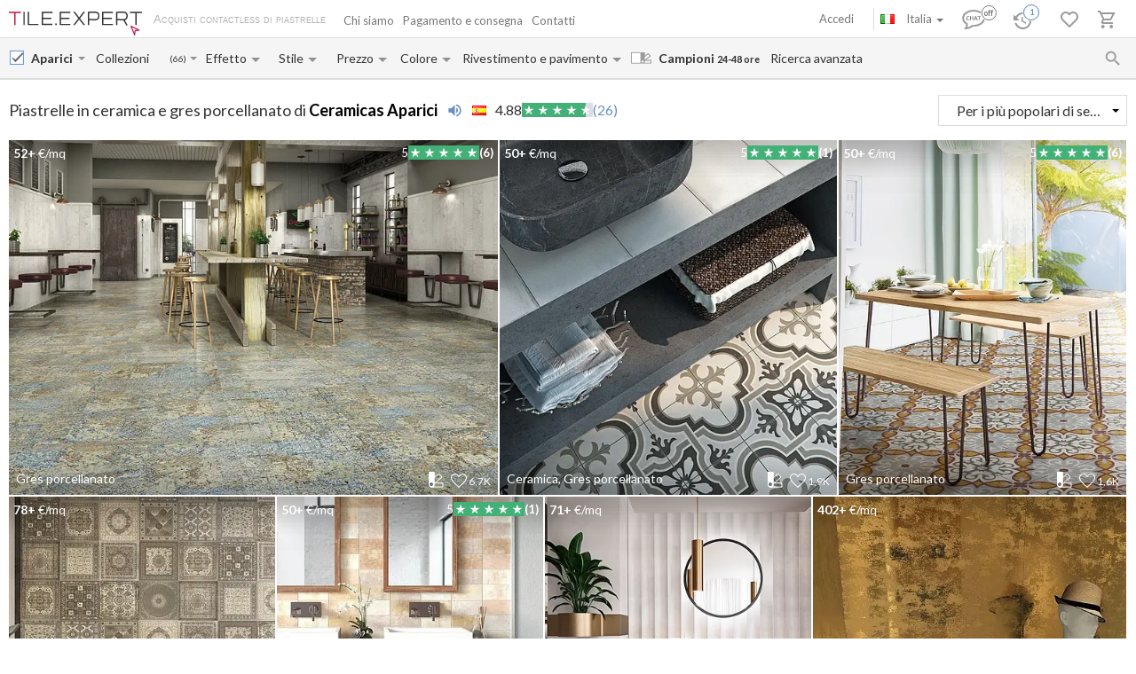

--- FILE ---
content_type: text/html; charset=UTF-8
request_url: https://tile.expert/it/catalogue/aparici
body_size: 34490
content:
<!DOCTYPE html><html id="html-ai8Y8J31" lang="it" data-locale="it" data-ga="" data-debug="0" data-currency="EUR" data-measure="m" data-env="TE" data-logged="0" data-jwt="eyJ0eXAiOiJKV1QiLCJhbGciOiJIUzI1NiJ9.eyJzdWIiOiI5NDg2MzI1N2MzYTQxOTk0YTgyZTRkNjFlM2E4MTFmMjZjOWRlNTAzMmZmMWM0ZjgwYzNjZTZmYzNkMGQ5YzQ4In0.lQ0BtaNRZgn70GXoIu6oSFm-5cvhs9EDyRsfJK_OP-E" data-user_channel="general#94863257c3a41994a82e4d61e3a811f26c9de5032ff1c4f80c3ce6fc3d0d9c48" data-centrifugo_connection_url="wss://centrifugo.tile.expert:8000/connection/websocket" data-token="94863257c3a41994a82e4d61e3a811f26c9de5032ff1c4f80c3ce6fc3d0d9c48" data-cons-online-attribute-url="https://tile.expert/it/get_cons_online_attribute" data-tokenCF="acae46eeb26ab08f6df.8uUEE3RrfPKvppYn1f-eipcarj7CWu1Iv_1I4AeGmCc.nNZSXQI-KbTh0vpqrJb96MFz6FeMa6ki8LFl1lXD8xCninwgWRwws_-W0w" data-auth-info="" ><head><script> window.dataLayer = window.dataLayer || []; function gtag(){dataLayer.push(arguments);} gtag('consent', 'default', { 'ad_storage': 'denied', 'analytics_storage': 'denied', 'ad_user_data': 'denied', 'ad_personalization': 'denied' }); setTimeout(function() { gtag('consent', 'update', { 'ad_storage': 'granted', 'analytics_storage': 'granted', 'ad_user_data': 'granted', 'ad_personalization': 'granted' }); }, 2000); </script><!-- Google Tag Manager --><script>(function(w,d,s,l,i){w[l]=w[l]||[];w[l].push({'gtm.start': new Date().getTime(),event:'gtm.js'});var f=d.getElementsByTagName(s)[0], j=d.createElement(s),dl=l!='dataLayer'?'&l='+l:'';j.async=true;j.src= 'https://www.googletagmanager.com/gtm.js?id='+i+dl;f.parentNode.insertBefore(j,f); })(window,document,'script','dataLayer','GTM-WCNQMZ8');</script><!-- End Google Tag Manager --><meta charset="UTF-8" /><meta http-equiv="X-UA-Compatible" content="IE=Edge" /><meta http-equiv="x-dns-prefetch-control" content="on" /><meta name="viewport" content="width=device-width, initial-scale=1.0, maximum-scale=1" /><link type="image/x-icon" rel="icon" href="/faviconte.ico?1.5.89" /><link rel="apple-touch-icon" href="/apple-touch-icon-ipad-152.png" /><link rel="icon" href="/img/favicon_svg.svg" type="image/svg+xml" /><link rel="preconnect" href="https://img.tile.expert" /><link rel="preconnect" href="https://www.googletagmanager.com" /><link rel="preconnect" href="https://fonts.gstatic.com" /><link rel="stylesheet" href="https://fonts.googleapis.com/css?family=Lato:400,700,900,italic,bolditalic&display=swap" type="text/css" /><link rel="stylesheet" href="/_css/common-styles.min.css?1.5.89" /><link rel="preload" href="/fonts/MaterialIcons-Regular.woff2" as="font" type="font/woff2" crossorigin="anonymous" /><link rel="dns-prefetch" href="https://www.google.com" /><link rel="preload" href="/_js/lib.min.js?1.5.89" as="script" /><link rel="preload" href="/_js/app.min.js?1.5.89" as="script" /><meta content="authenticity_token" name="csrf-param" /><meta content="a3bd3c73c26fccbfee52dcdd1a0df.vOsUR4ESs_lLMFgP1jE18zqg1RUKDuu6vDMDFFp-w50.2KJid9VcyZ5zW243vwBEhmOTkSMyTa7qzEVAXh8R7ujqtHgW5nfFtgpXDQ" name="csrf-token" /><meta name="format-detection" content="telephone=no" /><meta name="description" content="Piastrelle Ceramicas Aparici con calcolo online di spese e tempi di consegna. Migliori prezzi. Pagamento sicuro. Consegna di campioni entro 24-48 ore. Recensioni di clienti"/><meta name="Priority" content="2"/><meta property="og:type" content="website"/><meta property="og:title" content="Piastrelle Ceramicas Aparici con recensioni e campioni"/><meta property="og:description" content="Piastrelle Ceramicas Aparici con calcolo online di spese e tempi di consegna. Migliori prezzi. Pagamento sicuro. Consegna di campioni entro 24-48 ore. Recensioni di clienti"/><meta property="og:locale" content="it_IT"/><meta property="og:url" content="https://tile.expert/it/catalogue/aparici"/><meta property="og:image" content="https://tile.expert/img/histories/tile-catalogue.jpg"/><meta property="og:image:width" content="400"/><meta property="og:image:height" content="254"/><meta property="og:image:type" content="image/jpeg"/><meta property="og:site_name" content="Tile.Expert"/><meta name="locale" content="it_IT"/><!--<PageMap><DataObject type="thumbnail"><Attribute name="src" value="https://tile.expert/img/histories/tile-catalogue.jpg"/><Attribute name="width" value="400"/><Attribute name="height" value="254"/></DataObject></PageMap>--><link rel="alternate" hreflang="da-dk" href="https://tile.expert/da-dk/catalogue/aparici" /><link rel="alternate" hreflang="de-at" href="https://tile.expert/de-at/catalogue/aparici" /><link rel="alternate" hreflang="de-be" href="https://tile.expert/de-be/catalogue/aparici" /><link rel="alternate" hreflang="de-de" href="https://tile.expert/de/catalogue/aparici" /><link rel="alternate" hreflang="de-lu" href="https://tile.expert/de-lu/catalogue/aparici" /><link rel="alternate" hreflang="de-ch" href="https://tile.expert/de-ch/catalogue/aparici" /><link rel="alternate" hreflang="en-at" href="https://tile.expert/en-at/catalogue/aparici" /><link rel="alternate" hreflang="en-be" href="https://tile.expert/en-be/catalogue/aparici" /><link rel="alternate" hreflang="en-bg" href="https://tile.expert/en-bg/catalogue/aparici" /><link rel="alternate" hreflang="en-ca" href="https://tile.expert/en-ca/catalogue/aparici" /><link rel="alternate" hreflang="en-cy" href="https://tile.expert/en-cy/catalogue/aparici" /><link rel="alternate" hreflang="en-hr" href="https://tile.expert/en-hr/catalogue/aparici" /><link rel="alternate" hreflang="en-dk" href="https://tile.expert/en-dk/catalogue/aparici" /><link rel="alternate" hreflang="en-ee" href="https://tile.expert/en-ee/catalogue/aparici" /><link rel="alternate" hreflang="en-fi" href="https://tile.expert/en-fi/catalogue/aparici" /><link rel="alternate" hreflang="en-de" href="https://tile.expert/en-de/catalogue/aparici" /><link rel="alternate" hreflang="en-gi" href="https://tile.expert/en-gi/catalogue/aparici" /><link rel="alternate" hreflang="en-gr" href="https://tile.expert/en-gr/catalogue/aparici" /><link rel="alternate" hreflang="en-hk" href="https://tile.expert/en-hk/catalogue/aparici" /><link rel="alternate" hreflang="en-ie" href="https://tile.expert/en-ie/catalogue/aparici" /><link rel="alternate" hreflang="en-lv" href="https://tile.expert/en-lv/catalogue/aparici" /><link rel="alternate" hreflang="en-lt" href="https://tile.expert/en-lt/catalogue/aparici" /><link rel="alternate" hreflang="en-lu" href="https://tile.expert/en-lu/catalogue/aparici" /><link rel="alternate" hreflang="en-mt" href="https://tile.expert/en-mt/catalogue/aparici" /><link rel="alternate" hreflang="en-no" href="https://tile.expert/en-no/catalogue/aparici" /><link rel="alternate" hreflang="en-pl" href="https://tile.expert/en-pl/catalogue/aparici" /><link rel="alternate" hreflang="en-pt" href="https://tile.expert/en-pt/catalogue/aparici" /><link rel="alternate" hreflang="en-gb" href="https://tile.expert/en-gb/catalogue/aparici" /><link rel="alternate" hreflang="en-cz" href="https://tile.expert/en-cz/catalogue/aparici" /><link rel="alternate" hreflang="en-ro" href="https://tile.expert/en-ro/catalogue/aparici" /><link rel="alternate" hreflang="en-sg" href="https://tile.expert/en-sg/catalogue/aparici" /><link rel="alternate" hreflang="en-sk" href="https://tile.expert/en-sk/catalogue/aparici" /><link rel="alternate" hreflang="en-si" href="https://tile.expert/en-si/catalogue/aparici" /><link rel="alternate" hreflang="x-default" href="https://tile.expert/en-us/catalogue/aparici" /><link rel="alternate" hreflang="en-se" href="https://tile.expert/en-se/catalogue/aparici" /><link rel="alternate" hreflang="en-ch" href="https://tile.expert/en-ch/catalogue/aparici" /><link rel="alternate" hreflang="en-hu" href="https://tile.expert/en-hu/catalogue/aparici" /><link rel="alternate" hreflang="es-pt" href="https://tile.expert/es-pt/catalogue/aparici" /><link rel="alternate" hreflang="es-es" href="https://tile.expert/es/catalogue/aparici" /><link rel="alternate" hreflang="fr-be" href="https://tile.expert/fr-be/catalogue/aparici" /><link rel="alternate" hreflang="fr-ca" href="https://tile.expert/fr-ca/catalogue/aparici" /><link rel="alternate" hreflang="fr-fr" href="https://tile.expert/fr/catalogue/aparici" /><link rel="alternate" hreflang="fr-lu" href="https://tile.expert/fr-lu/catalogue/aparici" /><link rel="alternate" hreflang="fr-ch" href="https://tile.expert/fr-ch/catalogue/aparici" /><link rel="alternate" hreflang="it-it" href="https://tile.expert/it/catalogue/aparici" /><link rel="alternate" hreflang="it-ch" href="https://tile.expert/it-ch/catalogue/aparici" /><link rel="alternate" hreflang="nl-be" href="https://tile.expert/nl-be/catalogue/aparici" /><link rel="alternate" hreflang="nl-nl" href="https://tile.expert/nl/catalogue/aparici" /><link rel="alternate" hreflang="no-no" href="https://tile.expert/no/catalogue/aparici" /><link rel="alternate" hreflang="pl-pl" href="https://tile.expert/pl/catalogue/aparici" /><link rel="alternate" hreflang="fi-fi" href="https://tile.expert/fi/catalogue/aparici" /><link rel="alternate" hreflang="sv-fi" href="https://tile.expert/sv-fi/catalogue/aparici" /><link rel="alternate" hreflang="sv-se" href="https://tile.expert/sv-se/catalogue/aparici" /><link rel="alternate" hreflang="pt-pt" href="https://tile.expert/pt/catalogue/aparici" /><link rel="canonical" href="https://tile.expert/it/catalogue/aparici" /><meta name="msvalidate.01" content="465EFDDEC49D260187BF1FAF4F2FEB88" /><meta name="timestamp" content="1762198375" /><title> Piastrelle Ceramicas Aparici con recensioni e campioni </title><link rel="stylesheet" href="/_css/catalog.min.css?1.5.89"/></head><body id="body" class="clearfix"><!-- Google Tag Manager (noscript) --><noscript><iframe src="https://www.googletagmanager.com/ns.html?id=GTM-WCNQMZ8" height="0" width="0" style="display:none;visibility:hidden"></iframe></noscript><!-- End Google Tag Manager (noscript) --><div class="data-confirm" data-confirm-yes="Sì" data-confirm-no="No" data-confirm-ok="Ok" data-confirm-header="Attenzione"></div><div class="data-confirm-sample" data-confirm-sample-title="{1} Hai scelto %d% campioni. Sei sicuro che vuoi davvero ordinarli?|{2}Hai scelto %d% campioni. Sei sicuro che vuoi davvero ordinarli?|{3}Hai scelto %d% campioni. Sei sicuro che vuoi davvero ordinarli?" data-confirm-sample-text="" ></div><div class="data-toastmessage" data-header-warning="Attenzione" data-header-error="Errore" data-header-success="Operazione riuscita" ></div><div class="swipe-area-menu-open"></div><div class="overlay-bg"></div><div class="lining"></div><div class="set-z-index"></div><div class="wrap-content js-wrap-content" ><div class="permission-granting-popup"><div class="logo"></div><div class="text">Vuoi ricevere le notifiche push del browser delle modifiche all&#039;ordine, risposte in chat e nuovi messaggi?</div><div class="buttons"><div class="button-wrapper"><div class="button refuse js-permission-refuse">Rifiuta</div></div><div class="button-wrapper"><div class="button accept js-permission-accept">Consenti</div></div></div></div><div class="sphinx-search-block js-sphinx-search"><span class="sphinx-search-close"><span class="hidden-xs material-icons">&#xE5CD;</span><span class="visible-xs"><svg width="14" height="14" viewBox="0 0 14 14" fill="none" xmlns="http://www.w3.org/2000/svg"><path d="M14 1.4L12.6 0L7 5.6L1.4 0L0 1.4L5.6 7L0 12.6L1.4 14L7 8.4L12.6 14L14 12.6L8.4 7L14 1.4Z" fill="#777777" /></svg></span></span><div class="sphinx-input-wrapper"><label
    		for="SearchOfSphinxInput"
    		class="sphinx-input-label hidden-xs material-icons"
    		id="SearchOfSphinxButton"
    	>&#xE8B6;</label><input type="text" id="SearchOfSphinxInput"
           	   data-url="/it/search-suggester"
           	   class="sphinx-input js-sphinx-input"
           	   placeholder="Cerca..."
           	   data-action="/it/search"
           	   data-value-empty="Cerca..."
           	   data-alert-message="La lunghezza della query consentita è da 3 a 100 caratteri" /><span class="sphinx-input-clear material-icons">&#xE5CD;</span><a href="/it/search?q="
    	   class="sphinx-submit-button js-submit-button js-search-query-submit-button"
    	   data-initial-href="/it/search?q="
    	><span
    			class="sphinx-input-preloader ladda-button"
    			data-style="zoom-in"
    			data-spinner-color="#777"
    		></span><span class="hidden-xs">Ricerca nel sito</span><span class="visible-xs material-icons">&#xE8B6;</span></a></div><div class="s-r-suggester-wrapper"><div class="s-r-suggester-list"></div><div class="s-r-more-link-wrapper"><a href="/it/search?q="
      		   class="s-r-more-link js-submit-button js-search-query-submit-button"
      		   data-initial-href="/it/search?q="
      		>Guarda tutti i risultati della ricerca</a></div></div></div><script>
!function(){try{var e=document,r=sessionStorage,t=location.href,s=e.referrer,a=r.getItem('searchData');if(a)if(t===(a=JSON.parse(a)).referrer){var u=e.querySelector('.js-sphinx-search'),o=e.querySelector('.js-sphinx-input');e.querySelector('.s-r-suggester-list').innerHTML=a.results,e.querySelector('.s-r-suggester-wrapper').style.display='block',u.className=u.getAttribute('class')+' shown',u.setAttribute('data-results-loaded','true'),o.value=a.query,setTimeout(function(){o.focus()},250),r.removeItem('searchData')}else s!==a.referrer&&s!==t&&''!==s&&r.removeItem('searchData')}catch(e){}}();
</script><header data-html2canvas-move="#header-wrapper" class="top-menu clearfix"><div class="top-menu-wrapper"><!--noindex--><section class="left-part js-main-menu-wrapper"><div class="logo-box pull-left js-sibling-main-menu"><span class="toggle-menu" data-toggle="offcanvas" data-target="#sidebar-nav"><i class="material-icons">&#xE5D2;</i></span><a id="logo_img" class="logo-img" href="/it" title="Inizio"></a><span class="slogan-block">Acquisti contactless di piastrelle</span></div><span data-html2canvas-ignore="true"><ul class="menu top-dropdown-links js-main-menu list-inline pull-left hidden-xs"><li class="about-us-li" data-cls=".ul-about-us"><a href="/it/docs/about">
			Chi siamo
			
		</a></li><li class="payment-li" data-cls=".ul-payment"><a class="payment" href="/it/docs/payment">
			Pagamento e consegna
			<span class="sprite-paypal-verified"></span></a></li><li class="contacts-li" data-cls=".ul-contacts"><a href="/it/contacts">
			Contatti
			
		</a></li><li class="more-opt js-drop-menu-items hidden"><i class="material-icons">&#xE5D4;</i><ul class="more-items"><li class="ul-about-us"><a href="/it/docs/about">
					Chi siamo
				</a></li><li class="ul-payment"><a class="payment" href="/it/docs/payment">
					Pagamento e consegna
				</a></li><li class="ul-contacts"><a href="/it/contacts">
					Contatti
				</a></li></ul></li></ul></span></section><section data-html2canvas-ignore="true" class="right-part"><ul class="list-inline list-user-menu js-list-user-menu pull-right" data-user-menu><li class="setting-item user-menu-item-mobile user-menu-item"><a href="/it/login"><i class="material-icons">&#xE8A6;</i></a><div class="collapse dropdown-user-menu" id="collapseRegTop"><ul class="menuRegMobile" ><li><a class="login reg-menu-title" href="/it/login">Accedi</a></li><li class="payment-item"><a class="register reg-menu-title"
				   href="/it/registration">Registrati</a></li></ul></div></li><!-- [debug] Initial unread count: 0 --><li class="user-menu-item order-discus js-first-visit-discuss"
            data-url="send/client/msg"
            data-id-client="client_id"
            data-close-url="/it/cookie/helloclose"
            data-hover-item
        ><a class="order-discus help-tooltip js-chat-button-link"
				id="chat-widget-btn"
				            ><svg
    version="1.1" id="chat-icon" xmlns="http://www.w3.org/2000/svg" xmlns:xlink="http://www.w3.org/1999/xlink"
    width="40" height="30" x="0px" y="0px" viewBox="0 0 41.1 28.8" xml:space="preserve"
                class="chat-btn" 
><path class="chat-icon-el-0" d="M1.2,15.9c0,2.7,1.7,5.2,4.6,6.9l0,0c0,1.9-0.8,4.1-1.5,4.9c3,0,6.1-1.5,7.6-2.9h1.5c6.7,0,12.2-4,12.2-8.8
        s-5.4-8.8-12.2-8.8S1.2,11,1.2,15.9" /><circle class="chat-icon-el-1" cx="31.3" cy="9.8" r="9.8"/><circle class="chat-icon-el-2" id="chat-icon-circle" cx="31.2" cy="9.8" r="8.3" /><g><path class="chat-icon-el-4" d="M7.4,17.4l-0.1,0.9c-0.4,0.1-0.8,0.1-1.1,0.1c-0.9,0-1.6-0.3-2.1-0.8s-0.7-1.1-0.7-1.8c0-0.7,0.3-1.4,0.8-2
            S5.4,13,6.3,13c0.3,0,0.6,0,0.9,0.1l-0.2,1c-0.3-0.1-0.6-0.2-0.9-0.2c-0.5,0-0.9,0.2-1.2,0.5c-0.3,0.3-0.4,0.8-0.4,1.2
            c0,0.5,0.2,0.9,0.5,1.3c0.3,0.4,0.8,0.6,1.3,0.6C6.6,17.6,7,17.5,7.4,17.4z" /><path class="chat-icon-el-4" d="M12.4,18.4h-1.1c0-0.9,0-1.6,0-2.3h-2c0,0.6,0,1.3,0,2.3H8.2c0-0.9,0.1-1.8,0.1-2.7c0-0.9,0-1.8-0.1-2.5h1.1
            c0,0.7,0,1.4,0,2.1h2c0-0.6,0-1.3,0-2.1h1.1c0,0.7-0.1,1.5-0.1,2.5S12.3,17.6,12.4,18.4z" /><path class="chat-icon-el-4" d="M18.1,18.4h-1.3c0-0.2-0.1-0.7-0.4-1.5h-1.8c-0.3,0.8-0.4,1.3-0.4,1.5H13c0-0.1,0.3-1,0.9-2.6
            c0.6-1.6,0.9-2.5,0.9-2.6h1.5c0,0.2,0.3,1,0.8,2.6C17.8,17.4,18.1,18.2,18.1,18.4z M16.2,16.1c-0.5-1.4-0.7-2.1-0.7-2.2h-0.1
            c0,0.1-0.2,0.8-0.7,2.2H16.2z" /><path class="chat-icon-el-4" d="M22.1,13.2v0.9c-0.5,0-1-0.1-1.5-0.1c0,0.5,0,1.1,0,1.7c0,1,0,1.9,0,2.7h-1.1c0-0.8,0.1-1.8,0.1-2.7
            c0-0.6,0-1.2,0-1.7c-0.4,0-0.9,0-1.5,0.1v-0.9C18.1,13.2,22.1,13.2,22.1,13.2z" /></g><text class="chat-status-off chat-icon-text" transform="translate(25, 13)">off</text><text class="chat-status-on chat-icon-text" transform="translate(26, 12)">on</text><text
        id="chat-messages-count"
        class="chat-icon-text chat-btn-msgs-count single-digit-unread-count"
        textLength="10px"
    >
            0
        </text></svg></a><div class="order-discus-block popup-block"
                data-no-new-messages-tooltip-text="Chat con servizio clienti"
                data-new-messages-tooltip-text="Messaggi non letti"
            >
                                    Chat con servizio clienti
                            </div></li><li class="watch-menu user-menu-item hidden-xs" data-hover-item><meta name="urlSetHistory" content="/it/history/save" property="" /><a class="watch help-tooltip active"
			href="/it/history"><i class="watch-added-to-project"><svg width="30px" height="29px" viewBox="0 0 30 29" version="1.1"><g stroke="none" stroke-width="1" fill="none" fill-rule="evenodd"><g transform="translate(-62.000000, -6.000000)"><g transform="translate(62.000000, 7.000000)"><path d="M9,14 L9,19.11 L13.71,21.9 L14.5,20.62 L10.5,18.25 L10.5,14 L9,14 Z M10.5,9 C6.97,9 3.91,10.92 2.27,13.77 L0,11.5 L0,18 L6.5,18 L3.75,15.25 C4.96,12.73 7.5,11 10.5,11 C14.6421356,11 18,14.3578644 18,18.5 C18,22.6421356 14.6421356,26 10.5,26 C7.23,26 4.47,23.91 3.44,21 L1.34,21 C2.44,25.03 6.11,28 10.5,28 C15.74,28 20,23.75 20,18.5 C20,15.9804433 18.99911,13.5640812 17.2175144,11.7824856 C15.4359188,10.00089 13.0195567,9 10.5,9 Z" fill="#9A9A9A" fill-rule="nonzero"></path><circle stroke="#FFFFFF" stroke-width="1.5" fill="#FFFFFF" cx="20" cy="9" r="9"></circle><circle stroke="#6890C5" stroke-width="1.5" fill="#FFFFFF" cx="20" cy="9" r="8"></circle></g></g></g></svg></i><i class="watch-not-added-to-project"><svg width="21px" height="20px" viewBox="0 0 21 20" version="1.1" ><g stroke="none" stroke-width="1" fill="none" fill-rule="evenodd"><g transform="translate(-62.000000, -65.000000)" fill="#9A9A9A" fill-rule="nonzero"><g transform="translate(62.000000, 65.000000)"><path d="M9.45,5.25 L9.45,10.6155 L14.3955,13.545 L15.225,12.201 L11.025,9.7125 L11.025,5.25 L9.45,5.25 Z M11.025,0 C7.3185,0 4.1055,2.016 2.3835,5.0085 L0,2.625 L0,9.45 L6.825,9.45 L3.9375,6.5625 C5.208,3.9165 7.875,2.1 11.025,2.1 C15.3742424,2.1 18.9,5.6257576 18.9,9.975 C18.9,14.3242424 15.3742424,17.85 11.025,17.85 C7.5915,17.85 4.6935,15.6555 3.612,12.6 L1.407,12.6 C2.562,16.8315 6.4155,19.95 11.025,19.95 C16.527,19.95 21,15.4875 21,9.975 C21,7.32946551 19.9490655,4.79228523 18.0783901,2.92160986 C16.2077148,1.05093448 13.6705345,-6.99440506e-16 11.025,0 Z" id="Shape"></path></g></g></g></svg></i><span class="user-history-pages-count val" data-count="1">1</span></a><div class="watch-block popup-block popup-block-last-visits isEmptyList"><div class='block-header'><h5><span class="title">Cronologia</span>&nbsp;
					<a href="/it/history">
						(<span class="watch-count user-history-pages-count">1</span>)
					</a></h5></div><div class="block-watch-content"
				 data-action="/it/last-history"
				 role="insert-list"
				 data-list-load="false"
			></div></div></li><li class="idea-menu user-menu-item" data-hover-item data-type-project="idea"><a class="star idea-iorder help-tooltipnformer"
		   		   href="/it/ideabook"
		><i class="idea-added-to-project" id="logic_ideasInProjectIcon"><svg width="29" height="30" viewBox="0 0 29 30" fill="none" xmlns="http://www.w3.org/2000/svg"><path
    transform="translate(0.000000, 11.000000)" d="M17.57 2.44C18.4866 3.36024 19.0012 4.60616 19.0012 5.905C19.0012 7.20384 18.4866 8.44976 17.57 9.37L9.99999 17L2.42999 9.37C1.74923 8.68465 1.28576 7.81371 1.09759 6.86623C0.909428 5.91874 1.00493 4.9368 1.37214 4.04333C1.73935 3.14985 2.36195 2.38455 3.16201 1.84321C3.96207 1.30188 4.90403 1.00857 5.86999 1C7.16163 1.00784 8.39794 1.52536 9.30999 2.44C9.57599 2.70322 9.80782 2.99888 9.99999 3.32C10.1922 2.99888 10.424 2.70322 10.69 2.44C11.1394 1.98405 11.6749 1.62199 12.2655 1.37486C12.856 1.12774 13.4898 1.00047 14.13 1.00047C14.7702 1.00047 15.404 1.12774 15.9945 1.37486C16.5851 1.62199 17.1206 1.98405 17.57 2.44V2.44Z"
        stroke="currentColor"
    stroke-width="2"
    stroke-linecap="round"
    stroke-linejoin="round"
    fill="none !important"
  /></svg></i><i class="idea-not-added-to-project" id="logic_noIdeasInProjectIcon"><svg width="21" height="18" viewBox="0 0 21 18" fill="none" xmlns="http://www.w3.org/2000/svg"><path d="M17.57 2.44C18.4866 3.36024 19.0012 4.60616 19.0012 5.905C19.0012 7.20384 18.4866 8.44976 17.57 9.37L9.99999 17L2.42999 9.37C1.74923 8.68465 1.28576 7.81371 1.09759 6.86623C0.909428 5.91874 1.00493 4.9368 1.37214 4.04333C1.73935 3.14985 2.36195 2.38455 3.16201 1.84321C3.96207 1.30188 4.90403 1.00857 5.86999 1C7.16163 1.00784 8.39794 1.52536 9.30999 2.44C9.57599 2.70322 9.80782 2.99888 9.99999 3.32C10.1922 2.99888 10.424 2.70322 10.69 2.44C11.1394 1.98405 11.6749 1.62199 12.2655 1.37486C12.856 1.12774 13.4898 1.00047 14.13 1.00047C14.7702 1.00047 15.404 1.12774 15.9945 1.37486C16.5851 1.62199 17.1206 1.98405 17.57 2.44V2.44Z" stroke="#9A9A9A" stroke-width="2" stroke-linecap="round" stroke-linejoin="round"/></svg></i><span class="val ideas_count" id="logic_orderIdeasCount" data-change-count="0">0</span><div data-idea-add-block><div class="icon-idea"><div class="sprite-idea-added"></div></div><div class="txt-idea js-txt" data-add="L’arredamento è aggiunto a %project%"
					 data-del="L’arredamento è eliminato dai Preferiti"
					 data-move="L&#039;arredamento è stato spostato"
				></div><div class="arrow-add"></div><div class="arrow-add-bg"></div></div></a><div class="hidden"><div class="no-login js-no-login no-login-block js-no-login-idea"><div class="no-login-body"><a href="/it/login">Accedi</a> o <a href="/it/registration">registrati</a> per salvare i suoi Preferiti per le prossime visite.
	</div><div class="no-login-btn js-no-login-btn">
		Ok, non mostrare più
	</div></div></div><div class="idea-block hidden-xs popup-block isEmptyList"><div class='block-header'><h5><span class="title">Preferiti</span>&nbsp;
					<span>(&nbsp;</span><a class="count-ideas" href="#" data-change-count=0 data-count="0"> 0 </a><span> arredamenti </span><span>&nbsp;)</span></h5><div class="add-btn-block" data-proj-btn-block><span class="add-project-btn" role="add-project-btn"><svg 
  class='add-cross'
  width='18'
  height='18'
  viewBox='0 0 18 18'
  fill='none' xmlns='http://www.w3.org/2000/svg'
><path 
    fill-rule='evenodd' 
    clip-rule='evenodd' 
    d='M10.2 0H8.19995V7.2H0V9.2H8.19995V18H10.2V9.2H18V7.2H10.2V0Z'
    fill='#6890C5'
  /></svg></span><div class="new-project-form"><input type="text" placeholder="Nuovo progetto"/><span role="add-proj-btn" data-action="/it/json/ideabook/create"></span><span role="cancel-proj-btn"></span></div></div></div><div class="block-idea-content block-content"
				 data-action="/it/ideabook/last"
				 role="insert-list"
				 data-list-load="false"
			></div></div></li><li class="order-menu js-order-menu user-menu-item js-hovered-item" data-hover-item data-type-project="order"><meta name="urlArticleInfo" content="/it/json/article/settings/0" property="" /><a class="order help-tooltip"
								href="/it/orders"
			><i class="order-added-to-project" id="logic_ordersInProjectIcon"><svg width="30px" height="29px" viewBox="0 0 30 29" version="1.1"><g stroke="none" stroke-width="1" fill="none" fill-rule="evenodd"><g transform="translate(-165.000000, -6.000000)"><g transform="translate(165.000000, 7.000000)"><polygon fill="#9A9A9A" points="9.50448585 10 19.6440268 10 18.581691 12 9.50448585 12"></polygon><path d="M7.59144237,12 L10.4382333,12 L10.4382333,10 L7.59144237,10 L5.69358178,10 L2.84679089,10 L2.84679089,12 L5.69358178,12 M5.69358178,24 C4.64542232,24 3.79572119,24.8954305 3.79572119,26 C3.79572119,27.1045695 4.64542232,28 5.69358178,28 C6.74174124,28 7.59144237,27.1045695 7.59144237,26 C7.59144237,24.8954305 6.74174124,24 5.69358178,24 Z M15.1828847,24 C14.1347253,24 13.2850242,24.8954305 13.2850242,26 C13.2850242,27.1045695 14.1347253,28 15.1828847,28 C16.2310442,28 17.0807453,27.1045695 17.0807453,26 C17.0807453,24.8954305 16.2310442,24 15.1828847,24 Z M5.85489993,20.75 L5.88336784,20.63 L6.73740511,19 L13.8069358,19 C14.5186335,19 15.1449275,18.59 15.4675638,17.97 L19.1304348,10.96 L17.4792961,10 L16.4259834,12 L13.8069358,17 L7.14544513,17 L7.0220842,16.73 L4.89648033,12 L3.99499655,10 L3.10300207,8 L0,8 L0,10 L1.89786059,10 L5.31400966,17.59 L4.03295376,20.04 C3.88112491,20.32 3.79572119,20.65 3.79572119,21 C3.79572119,22.1045695 4.64542232,23 5.69358178,23 L17.0807453,23 L17.0807453,21 L6.09213251,21" fill="#9A9A9A" fill-rule="nonzero"></path><circle  stroke="#FFFFFF" stroke-width="1.5" fill="#FFFFFF" fill-rule="nonzero" cx="20" cy="9" r="9"></circle><circle  stroke="#6890C5" stroke-width="1.5" fill="#FFFFFF" fill-rule="nonzero" cx="20" cy="9" r="8"></circle></g></g></g></svg></i><i class="order-not-added-to-project" id="logic_noOrdersInProjectIcon"><svg width="20px" height="20px" viewBox="0 0 20 20" version="1.1" ><g stroke="none" stroke-width="1" fill="none" fill-rule="evenodd"><g transform="translate(-165.000000, -65.000000)" fill="#9A9A9A"><g transform="translate(165.000000, 65.000000)"><polygon  points="9.50448585 2 19.6440268 2 18.581691 4 9.50448585 4"></polygon><path d="M7.59144237,4 L10.4382333,4 L10.4382333,2 L7.59144237,2 L5.69358178,2 L2.84679089,2 L2.84679089,4 L5.69358178,4 M5.69358178,16 C4.64542232,16 3.79572119,16.8954305 3.79572119,18 C3.79572119,19.1045695 4.64542232,20 5.69358178,20 C6.74174124,20 7.59144237,19.1045695 7.59144237,18 C7.59144237,16.8954305 6.74174124,16 5.69358178,16 Z M15.1828847,16 C14.1347253,16 13.2850242,16.8954305 13.2850242,18 C13.2850242,19.1045695 14.1347253,20 15.1828847,20 C16.2310442,20 17.0807453,19.1045695 17.0807453,18 C17.0807453,16.8954305 16.2310442,16 15.1828847,16 Z M5.85489993,12.75 L5.88336784,12.63 L6.73740511,11 L13.8069358,11 C14.5186335,11 15.1449275,10.59 15.4675638,9.97 L19.1304348,2.96 L17.4792961,2 L16.4259834,4 L13.8069358,9 L7.14544513,9 L7.0220842,8.73 L4.89648033,4 L3.99499655,2 L3.10300207,0 L0,0 L0,2 L1.89786059,2 L5.31400966,9.59 L4.03295376,12.04 C3.88112491,12.32 3.79572119,12.65 3.79572119,13 C3.79572119,14.1045695 4.64542232,15 5.69358178,15 L17.0807453,15 L17.0807453,13 L6.09213251,13" fill-rule="nonzero"></path></g></g></g></svg></i><span
					class="val"
					id="logic_orderArticlesCount"
					data-change-count=0
				>
					0
				</span><div data-order-add-block><div class="icon-order"><div class="sprite-order-added"></div></div><div class="txt-order js-txt"
						 data-add="L’articolo è stato aggiunto al tuo ordine"
						 data-del="L’articolo è stato rimosso dal tuo ordine"
					></div><div class="arrow-add"></div><div class="arrow-add-bg"></div></div></a><div class="order-block hidden-xs popup-block isEmptyList"><div class='block-header'><h5><span class='title'>Ordini</span>&nbsp;
						<span>(&nbsp;</span><a class="articles-count"
							href="/it/orders"
							data-change-count=0> 0 </a><span id="aNameTrns"
								data-item-phrase="Articoli"
								data-trans-count="Articolo"
								data-trans-counts="Articoli"
								data-trans-counts-d="Articoli"
						>
							Articoli</span><span>&nbsp;)</span><span class="count-orders hidden" data-count="0">0</span></h5><div class="add-btn-block" data-proj-btn-block><span class="add-project-btn" role="add-project-btn"><svg 
  class='add-cross'
  width='18'
  height='18'
  viewBox='0 0 18 18'
  fill='none' xmlns='http://www.w3.org/2000/svg'
><path 
    fill-rule='evenodd' 
    clip-rule='evenodd' 
    d='M10.2 0H8.19995V7.2H0V9.2H8.19995V18H10.2V9.2H18V7.2H10.2V0Z'
    fill='#6890C5'
  /></svg></span><div class="new-project-form"><input type="text" placeholder="Bozza d’ordine"/><span role="add-proj-btn" data-action="/it/json/buy-order/create"></span><span role="cancel-proj-btn"></span></div></div></div><div class="block-order-content block-content"
					data-action="/it/last_buy-orders"
					role="insert-list"
					data-list-load="false"
				></div></div><div
				id="order_no_login_alert"
				class="popup-block no-login-popup"
			><div class="no-login js-no-login no-login-block js-no-login-order"><div class="no-login-header">
            Attenzione!
        </div><div class="no-login-body"><a href="/it/login">Accedi</a> o <a href="/it/registration">registrati</a> per salvare il suo carrello per le prossime visite.
	</div><div class="no-login-btn js-no-login-btn">
		Ok, non mostrare più
	</div></div></div></li></ul><div class="sphinx-button-mobile js-sphinx-button"><svg width="20px" height="20px" viewBox="0 0 20 20" version="1.1" xmlns="http://www.w3.org/2000/svg" xmlns:xlink="http://www.w3.org/1999/xlink"><g stroke="none" stroke-width="1" fill="none" fill-rule="evenodd" transform="translate(-245.000000, -126.000000)"><g transform="translate(245.000000, 126.000000)" fill="#9A9A9A" fill-rule="nonzero"><path d="M7.42857143,5.07530526e-16 C11.5312581,2.0301221e-15 14.8571429,3.32588472 14.8571429,7.42857143 C14.8571429,9.26857143 14.1828571,10.96 13.0742857,12.2628571 L13.3828571,12.5714286 L14.2857143,12.5714286 L20,18.2857143 L18.2857143,20 L12.5714286,14.2857143 L12.5714286,13.3828571 L12.2628571,13.0742857 C10.96,14.1828571 9.26857143,14.8571429 7.42857143,14.8571429 C3.32588472,14.8571429 5.07530526e-16,11.5312581 0,7.42857143 C-2.53765263e-15,3.32588472 3.32588472,5.07530526e-16 7.42857143,5.07530526e-16 Z M7.42857143,2.28571429 C4.57142857,2.28571429 2.28571429,4.57142857 2.28571429,7.42857143 C2.28571429,10.2857143 4.57142857,12.5714286 7.42857143,12.5714286 C10.2857143,12.5714286 12.5714286,10.2857143 12.5714286,7.42857143 C12.5714286,4.57142857 10.2857143,2.28571429 7.42857143,2.28571429 Z"></path></g></g></svg></div><div class="login-locale-block js-login-locale-block"><div class="simple-tab"><div class="list-tabs"><div class="wrap-user-name-sub"><div class="wrap-user-name tab-title"><span class="user-name title-name"><span class='name-alias'><a class="login" href="/it/login">
													Accedi
												</a></span><span class="user-icon"><a href="/it/login"><i class="material-icons">&#xE8A6;</i></a></span></span></div></div><div class="wrap-title-change-location js-wrap-title-change-location tab-title" 
								 data-tab-id="#lang_tab" 
								 role="show-tab-content"
							><span class="title-name" data-loc-status-block><span class="flag flag-it"></span><span class='name-alias'>
											Italia
										</span></span></div></div><div class="content-tabs"><div class="tab-block wrap-profile-block" id="login_tab" data-tab-content></div><div class="tab-block wrap-change-location" id="lang_tab" data-tab-content><div class="change-location js-change-location"
     data-autodetect-lang=it
     data-bg="0"
     ><div class="edit-location"><div class="te-logo"><img src="/img/TE.svg" alt="tile expert" /><span>Negozio online di piastrelle italiane</span></div><div class="edit-form"><form action="" method="post"><div class="field country"><label
        for="country"
        data-trans-ru="Доставка в"
        data-trans-en="Delivery to"
        data-trans-it="Consegna in"
        data-trans-es="Cambiar país"
        data-trans-fr="Pays de livraison"
        data-trans-de="Lieferung nach"
        data-trans-pl="Dostawa do"
        data-trans-nl="Bezorgen naar"
        data-trans-fi="Toimitusmaa"
        data-trans-sv="Leverans till"
        data-trans-da="Levering til"
        data-trans-no="Levering til"
        data-trans-pt="Entrega para"
        class="label js-change-phrase data-trans"
    >
        Consegna in
    </label><div class="simple-list-drop-container country-block"><div class="list-drop-active" role="show-list-drop"><input id="country" type="text" class="active-status" placeholder="" /></div><ul class="simple-list-drop js-simple-list-drop" id=""><li class="group-name">Paesi popolari</li><li                     class="simple-list-item js-popular-country data-trans-country "
                    data-prior-lang="fi|sv|en"
                    data-simpledrop-value="fi"
                    data-simpledrop-text="Finlandia"
                    data-trans-ru="Финляндия"
                    data-trans-en="Finland"
                    data-trans-it="Finlandia"
                    data-trans-es="Finlandia"
                    data-trans-fr="Finlande"
                    data-trans-de="Finnland"
                    data-trans-pl="Finlandia"
                    data-trans-nl="Finland"
                    data-trans-fi="Suomi"
                    data-trans-sv="Finland"
                    data-trans-da="Finland"
                    data-trans-no="Finland"
                    data-trans-pt="Finlândia"
                ><span data-simpledrop-thumb class="thumb flag flag-fi"></span><span class="name">Finlandia</span></li><li                     class="simple-list-item js-popular-country data-trans-country "
                    data-prior-lang="fr"
                    data-simpledrop-value="fr"
                    data-simpledrop-text="Francia"
                    data-trans-ru="Франция"
                    data-trans-en="France"
                    data-trans-it="Francia"
                    data-trans-es="Francia"
                    data-trans-fr="France"
                    data-trans-de="Frankreich"
                    data-trans-pl="Francja"
                    data-trans-nl="Frankrijk"
                    data-trans-fi="Ranska"
                    data-trans-sv="Frankrike"
                    data-trans-da="Frankrig"
                    data-trans-no="Frankrike"
                    data-trans-pt="França"
                ><span data-simpledrop-thumb class="thumb flag flag-fr"></span><span class="name">Francia</span></li><li                     class="simple-list-item js-popular-country data-trans-country "
                    data-prior-lang="de|en"
                    data-simpledrop-value="de"
                    data-simpledrop-text="Germania"
                    data-trans-ru="Германия"
                    data-trans-en="Germany"
                    data-trans-it="Germania"
                    data-trans-es="Alemania"
                    data-trans-fr="Allemagne"
                    data-trans-de="Deutschland"
                    data-trans-pl="Niemcy"
                    data-trans-nl="Duitsland"
                    data-trans-fi="Saksa"
                    data-trans-sv="Tyskland"
                    data-trans-da="Tyskland"
                    data-trans-no="Tyskland"
                    data-trans-pt="Alemanha"
                ><span data-simpledrop-thumb class="thumb flag flag-de"></span><span class="name">Germania</span></li><li                     class="simple-list-item js-popular-country active js-default-option data-trans-country "
                    data-prior-lang="it"
                    data-simpledrop-value="it"
                    data-simpledrop-text="Italia"
                    data-trans-ru="Италия"
                    data-trans-en="Italy"
                    data-trans-it="Italia"
                    data-trans-es="Italia"
                    data-trans-fr="Italie"
                    data-trans-de="Italien"
                    data-trans-pl="Włochy"
                    data-trans-nl="Italië"
                    data-trans-fi="Italia"
                    data-trans-sv="Italien"
                    data-trans-da="Italien"
                    data-trans-no="Italia"
                    data-trans-pt="Itália"
                ><span data-simpledrop-thumb class="thumb flag flag-it"></span><span class="name">Italia</span></li><li                     class="simple-list-item js-popular-country data-trans-country "
                    data-prior-lang="nl"
                    data-simpledrop-value="nl"
                    data-simpledrop-text="Paesi Bassi"
                    data-trans-ru="Нидерланды"
                    data-trans-en="Netherlands"
                    data-trans-it="Paesi Bassi"
                    data-trans-es="Países Bajos"
                    data-trans-fr="Pays-Bas"
                    data-trans-de="Niederlande"
                    data-trans-pl="Holandia"
                    data-trans-nl="Nederland"
                    data-trans-fi="Hollanti"
                    data-trans-sv="Nederländerna"
                    data-trans-da="Holland"
                    data-trans-no="Nederland"
                    data-trans-pt="Países Baixos"
                ><span data-simpledrop-thumb class="thumb flag flag-nl"></span><span class="name">Paesi Bassi</span></li><li                     class="simple-list-item js-popular-country data-trans-country "
                    data-prior-lang="pt|es|en"
                    data-simpledrop-value="pt"
                    data-simpledrop-text="Portogallo"
                    data-trans-ru="Португалия"
                    data-trans-en="Portugal"
                    data-trans-it="Portogallo"
                    data-trans-es="Portugal"
                    data-trans-fr="Portugal"
                    data-trans-de="Portugal"
                    data-trans-pl="Portugalia"
                    data-trans-nl="Portugal"
                    data-trans-fi="Portugali"
                    data-trans-sv="Portugal"
                    data-trans-da="Portugal"
                    data-trans-no="Portugal"
                    data-trans-pt="Portugal"
                ><span data-simpledrop-thumb class="thumb flag flag-pt"></span><span class="name">Portogallo</span></li><li                     class="simple-list-item js-popular-country data-trans-country "
                    data-prior-lang="en"
                    data-simpledrop-value="gb"
                    data-simpledrop-text="Regno Unito"
                    data-trans-ru="Великобритания"
                    data-trans-en="UK"
                    data-trans-it="Regno Unito"
                    data-trans-es="Reino Unido"
                    data-trans-fr="Royaume-Uni"
                    data-trans-de="Vereinigtes Königreich"
                    data-trans-pl="Wielka Brytania"
                    data-trans-nl="Verenigd Koninkrijk"
                    data-trans-fi="Yhdistynyt kuningaskunta"
                    data-trans-sv="Storbritanien"
                    data-trans-da="Storbritannien"
                    data-trans-no="Storbritannia"
                    data-trans-pt="Reino Unido"
                ><span data-simpledrop-thumb class="thumb flag flag-gb"></span><span class="name">Regno Unito</span></li><li                     class="simple-list-item js-popular-country data-trans-country "
                    data-prior-lang="es"
                    data-simpledrop-value="es"
                    data-simpledrop-text="Spagna"
                    data-trans-ru="Испания"
                    data-trans-en="Spain"
                    data-trans-it="Spagna"
                    data-trans-es="España"
                    data-trans-fr="Espagne"
                    data-trans-de="Spanien"
                    data-trans-pl="Hiszpania"
                    data-trans-nl="Spanje"
                    data-trans-fi="Espanja"
                    data-trans-sv="Spanien"
                    data-trans-da="Spanien"
                    data-trans-no="Spania"
                    data-trans-pt="Espanha"
                ><span data-simpledrop-thumb class="thumb flag flag-es"></span><span class="name">Spagna</span></li><li                     class="simple-list-item js-popular-country data-trans-country "
                    data-prior-lang="en"
                    data-simpledrop-value="us"
                    data-simpledrop-text="Stati Uniti d’America"
                    data-trans-ru="США"
                    data-trans-en="USA"
                    data-trans-it="Stati Uniti d’America"
                    data-trans-es="Estados Unidos"
                    data-trans-fr="États-Unis d’Amérique"
                    data-trans-de="USA"
                    data-trans-pl="Stany Zjednoczone"
                    data-trans-nl="VS"
                    data-trans-fi="Yhdysvallat"
                    data-trans-sv="USA"
                    data-trans-da="USA"
                    data-trans-no="USA"
                    data-trans-pt="EUA"
                ><span data-simpledrop-thumb class="thumb flag flag-us"></span><span class="name">Stati Uniti d’America</span></li><li                     class="simple-list-item js-popular-country data-trans-country "
                    data-prior-lang="sv|en"
                    data-simpledrop-value="se"
                    data-simpledrop-text="Svezia"
                    data-trans-ru="Швеция"
                    data-trans-en="Sweden"
                    data-trans-it="Svezia"
                    data-trans-es="Suecia"
                    data-trans-fr="Suède"
                    data-trans-de="Schweden"
                    data-trans-pl="Szwecja"
                    data-trans-nl="Zweden"
                    data-trans-fi="Ruotsi"
                    data-trans-sv="Sverige"
                    data-trans-da="Sverige"
                    data-trans-no="Sverige"
                    data-trans-pt="Suécia"
                ><span data-simpledrop-thumb class="thumb flag flag-se"></span><span class="name">Svezia</span></li><li class="divider"></li><li class="group-name" role="show-all-items"> Tutti i paesi di consegna</li><li class=" simple-list-item js-second-item data-trans-country"

                                        
                    data-prior-lang="de|en"
                    data-simpledrop-value="at"
                    data-simpledrop-text="Austria"
                    data-trans-ru="Австрия"
                    data-trans-en="Austria"
                    data-trans-it="Austria"
                    data-trans-es="Austria"
                    data-trans-fr="Autriche"
                    data-trans-de="Österreich"
                    data-trans-pl="Austria"
                    data-trans-nl="Oostenrijk"
                    data-trans-fi="Itävalta"
                    data-trans-sv="Österrike"
                    data-trans-da="Østrig"
                    data-trans-no="Østerrike"
                    data-trans-pt="Áustria"
                ><span data-simpledrop-thumb class="thumb flag flag-at"></span><span class="name">Austria</span></li><li class=" simple-list-item js-second-item data-trans-country"

                                        
                    data-prior-lang="fr|nl|de|en"
                    data-simpledrop-value="be"
                    data-simpledrop-text="Belgio"
                    data-trans-ru="Бельгия"
                    data-trans-en="Belgium"
                    data-trans-it="Belgio"
                    data-trans-es="Bélgica"
                    data-trans-fr="Belgique"
                    data-trans-de="Belgien"
                    data-trans-pl="Belgia"
                    data-trans-nl="België"
                    data-trans-fi="Belgia"
                    data-trans-sv="Belgien"
                    data-trans-da="Belgien"
                    data-trans-no="Belgia"
                    data-trans-pt="Bélgica"
                ><span data-simpledrop-thumb class="thumb flag flag-be"></span><span class="name">Belgio</span></li><li class=" simple-list-item js-second-item data-trans-country"

                                        
                    data-prior-lang="en"
                    data-simpledrop-value="bg"
                    data-simpledrop-text="Bulgaria"
                    data-trans-ru="Болгария"
                    data-trans-en="Bulgaria"
                    data-trans-it="Bulgaria"
                    data-trans-es="Bulgaria"
                    data-trans-fr="Bulgarie"
                    data-trans-de="Bulgarien"
                    data-trans-pl="Bułgaria"
                    data-trans-nl="Bulgarije"
                    data-trans-fi="Bulgaria"
                    data-trans-sv="Bulgarien"
                    data-trans-da="Bulgarien"
                    data-trans-no="Bulgaria"
                    data-trans-pt="Bulgária"
                ><span data-simpledrop-thumb class="thumb flag flag-bg"></span><span class="name">Bulgaria</span></li><li class=" simple-list-item js-second-item data-trans-country"

                                        
                    data-prior-lang="en|fr"
                    data-simpledrop-value="ca"
                    data-simpledrop-text="Canada"
                    data-trans-ru="Канада"
                    data-trans-en="Canada"
                    data-trans-it="Canada"
                    data-trans-es="Canadá"
                    data-trans-fr="Canada"
                    data-trans-de="Kanada"
                    data-trans-pl="Kanada"
                    data-trans-nl="Canada"
                    data-trans-fi="Kanada"
                    data-trans-sv="Kanada"
                    data-trans-da="Canada"
                    data-trans-no="Canada"
                    data-trans-pt="Canadá"
                ><span data-simpledrop-thumb class="thumb flag flag-ca"></span><span class="name">Canada</span></li><li class=" simple-list-item js-second-item data-trans-country"

                                        
                    data-prior-lang="en"
                    data-simpledrop-value="cy"
                    data-simpledrop-text="Cipro"
                    data-trans-ru="Кипр"
                    data-trans-en="Cyprus"
                    data-trans-it="Cipro"
                    data-trans-es="Chipre"
                    data-trans-fr="Chypre"
                    data-trans-de="Zypern"
                    data-trans-pl="Cypr"
                    data-trans-nl="Cyprus"
                    data-trans-fi="Kyproksen"
                    data-trans-sv="Cypern"
                    data-trans-da="Cypern"
                    data-trans-no="Kypros"
                    data-trans-pt="Chipre"
                ><span data-simpledrop-thumb class="thumb flag flag-cy"></span><span class="name">Cipro</span></li><li class=" simple-list-item js-second-item data-trans-country"

                                        
                    data-prior-lang="en"
                    data-simpledrop-value="hr"
                    data-simpledrop-text="Croazia"
                    data-trans-ru="Хорватия"
                    data-trans-en="Croatia"
                    data-trans-it="Croazia"
                    data-trans-es="Croacia"
                    data-trans-fr="Croatie"
                    data-trans-de="Kroatien"
                    data-trans-pl="Chorwacja"
                    data-trans-nl="Kroatië"
                    data-trans-fi="Kroatia"
                    data-trans-sv="Kroatien"
                    data-trans-da="Kroatien"
                    data-trans-no="Kroatia"
                    data-trans-pt="Croácia"
                ><span data-simpledrop-thumb class="thumb flag flag-hr"></span><span class="name">Croazia</span></li><li class=" simple-list-item js-second-item data-trans-country"

                                        
                    data-prior-lang="da|en"
                    data-simpledrop-value="dk"
                    data-simpledrop-text="Danimarca"
                    data-trans-ru="Дания"
                    data-trans-en="Denmark"
                    data-trans-it="Danimarca"
                    data-trans-es="Dinamarca"
                    data-trans-fr="Danemark"
                    data-trans-de="Dänemark"
                    data-trans-pl="Dania"
                    data-trans-nl="Denemarken"
                    data-trans-fi="Tanska"
                    data-trans-sv="Danmark"
                    data-trans-da="Danmark"
                    data-trans-no="Danmark"
                    data-trans-pt="Dinamarca"
                ><span data-simpledrop-thumb class="thumb flag flag-dk"></span><span class="name">Danimarca</span></li><li class=" simple-list-item js-second-item data-trans-country"

                                        
                    data-prior-lang="en"
                    data-simpledrop-value="ee"
                    data-simpledrop-text="Estonia"
                    data-trans-ru="Эстония"
                    data-trans-en="Estonia"
                    data-trans-it="Estonia"
                    data-trans-es="Estonia"
                    data-trans-fr="Estonie"
                    data-trans-de="Estland"
                    data-trans-pl="Estonia"
                    data-trans-nl="Estland"
                    data-trans-fi="Viro"
                    data-trans-sv="Estland"
                    data-trans-da="Estland"
                    data-trans-no="Estland"
                    data-trans-pt="Estônia"
                ><span data-simpledrop-thumb class="thumb flag flag-ee"></span><span class="name">Estonia</span></li><li class=" simple-list-item js-second-item data-trans-country"

                                        
                    data-prior-lang="fi|sv|en"
                    data-simpledrop-value="fi"
                    data-simpledrop-text="Finlandia"
                    data-trans-ru="Финляндия"
                    data-trans-en="Finland"
                    data-trans-it="Finlandia"
                    data-trans-es="Finlandia"
                    data-trans-fr="Finlande"
                    data-trans-de="Finnland"
                    data-trans-pl="Finlandia"
                    data-trans-nl="Finland"
                    data-trans-fi="Suomi"
                    data-trans-sv="Finland"
                    data-trans-da="Finland"
                    data-trans-no="Finland"
                    data-trans-pt="Finlândia"
                ><span data-simpledrop-thumb class="thumb flag flag-fi"></span><span class="name">Finlandia</span></li><li class=" simple-list-item js-second-item data-trans-country"

                                        
                    data-prior-lang="fr"
                    data-simpledrop-value="fr"
                    data-simpledrop-text="Francia"
                    data-trans-ru="Франция"
                    data-trans-en="France"
                    data-trans-it="Francia"
                    data-trans-es="Francia"
                    data-trans-fr="France"
                    data-trans-de="Frankreich"
                    data-trans-pl="Francja"
                    data-trans-nl="Frankrijk"
                    data-trans-fi="Ranska"
                    data-trans-sv="Frankrike"
                    data-trans-da="Frankrig"
                    data-trans-no="Frankrike"
                    data-trans-pt="França"
                ><span data-simpledrop-thumb class="thumb flag flag-fr"></span><span class="name">Francia</span></li><li class=" simple-list-item js-second-item data-trans-country"

                                        
                    data-prior-lang="de|en"
                    data-simpledrop-value="de"
                    data-simpledrop-text="Germania"
                    data-trans-ru="Германия"
                    data-trans-en="Germany"
                    data-trans-it="Germania"
                    data-trans-es="Alemania"
                    data-trans-fr="Allemagne"
                    data-trans-de="Deutschland"
                    data-trans-pl="Niemcy"
                    data-trans-nl="Duitsland"
                    data-trans-fi="Saksa"
                    data-trans-sv="Tyskland"
                    data-trans-da="Tyskland"
                    data-trans-no="Tyskland"
                    data-trans-pt="Alemanha"
                ><span data-simpledrop-thumb class="thumb flag flag-de"></span><span class="name">Germania</span></li><li class=" simple-list-item js-second-item data-trans-country"

                                        
                    data-prior-lang="en"
                    data-simpledrop-value="gi"
                    data-simpledrop-text="Gibilterra"
                    data-trans-ru="Гибралтар"
                    data-trans-en="Gibraltar"
                    data-trans-it="Gibilterra"
                    data-trans-es="Gibraltar"
                    data-trans-fr="Gibraltar"
                    data-trans-de="Gibraltar"
                    data-trans-pl="Gibraltar"
                    data-trans-nl="Gibraltar"
                    data-trans-fi="Gibraltar"
                    data-trans-sv="Gibraltar"
                    data-trans-da="Gibraltar"
                    data-trans-no="Gibraltar"
                    data-trans-pt="Gibraltar"
                ><span data-simpledrop-thumb class="thumb flag flag-gi"></span><span class="name">Gibilterra</span></li><li class=" simple-list-item js-second-item data-trans-country"

                                        
                    data-prior-lang="en"
                    data-simpledrop-value="gr"
                    data-simpledrop-text="Grecia"
                    data-trans-ru="Греция"
                    data-trans-en="Greece"
                    data-trans-it="Grecia"
                    data-trans-es="Grecia"
                    data-trans-fr="Grèce"
                    data-trans-de="Griechenland"
                    data-trans-pl="Grecja"
                    data-trans-nl="Griekenland"
                    data-trans-fi="Kreikka"
                    data-trans-sv="Grekland"
                    data-trans-da="Grækenland"
                    data-trans-no="Hellas"
                    data-trans-pt="Grécia"
                ><span data-simpledrop-thumb class="thumb flag flag-gr"></span><span class="name">Grecia</span></li><li class=" simple-list-item js-second-item data-trans-country"

                                        
                    data-prior-lang="zh|en"
                    data-simpledrop-value="hk"
                    data-simpledrop-text="Hong Kong"
                    data-trans-ru="Гонконг"
                    data-trans-en="Hong Kong"
                    data-trans-it="Hong Kong"
                    data-trans-es="Hong Kong"
                    data-trans-fr="Hong Kong"
                    data-trans-de="Hong Kong"
                    data-trans-pl="Hongkong"
                    data-trans-nl="Hong Kong"
                    data-trans-fi="Hong Kong"
                    data-trans-sv="Hongkong"
                    data-trans-da="Hongkong"
                    data-trans-no="Hong Kong"
                    data-trans-pt="Hong Kong"
                ><span data-simpledrop-thumb class="thumb flag flag-hk"></span><span class="name">Hong Kong</span></li><li class=" simple-list-item js-second-item data-trans-country"

                                        
                    data-prior-lang="en"
                    data-simpledrop-value="ie"
                    data-simpledrop-text="Irlanda"
                    data-trans-ru="Ирландия"
                    data-trans-en="Ireland"
                    data-trans-it="Irlanda"
                    data-trans-es="Irlanda"
                    data-trans-fr="Irlande"
                    data-trans-de="Irland"
                    data-trans-pl="Irlandia"
                    data-trans-nl="Ierland"
                    data-trans-fi="Irlanti"
                    data-trans-sv="Irland"
                    data-trans-da="Irland"
                    data-trans-no="Irland"
                    data-trans-pt="Irlanda"
                ><span data-simpledrop-thumb class="thumb flag flag-ie"></span><span class="name">Irlanda</span></li><li class=" active js-default-option simple-list-item js-second-item data-trans-country"

                                        
                    data-prior-lang="it"
                    data-simpledrop-value="it"
                    data-simpledrop-text="Italia"
                    data-trans-ru="Италия"
                    data-trans-en="Italy"
                    data-trans-it="Italia"
                    data-trans-es="Italia"
                    data-trans-fr="Italie"
                    data-trans-de="Italien"
                    data-trans-pl="Włochy"
                    data-trans-nl="Italië"
                    data-trans-fi="Italia"
                    data-trans-sv="Italien"
                    data-trans-da="Italien"
                    data-trans-no="Italia"
                    data-trans-pt="Itália"
                ><span data-simpledrop-thumb class="thumb flag flag-it"></span><span class="name">Italia</span></li><li class=" simple-list-item js-second-item data-trans-country"

                                        
                    data-prior-lang="en"
                    data-simpledrop-value="lv"
                    data-simpledrop-text="Lettonia"
                    data-trans-ru="Латвия"
                    data-trans-en="Latvia"
                    data-trans-it="Lettonia"
                    data-trans-es="Letonia"
                    data-trans-fr="Lettonie"
                    data-trans-de="Lettland"
                    data-trans-pl="Łotwa"
                    data-trans-nl="Letland"
                    data-trans-fi="Latvia"
                    data-trans-sv="Lettland"
                    data-trans-da="Letland"
                    data-trans-no="Latvia"
                    data-trans-pt="Letônia"
                ><span data-simpledrop-thumb class="thumb flag flag-lv"></span><span class="name">Lettonia</span></li><li class=" simple-list-item js-second-item data-trans-country"

                                        
                    data-prior-lang="en"
                    data-simpledrop-value="lt"
                    data-simpledrop-text="Lituania"
                    data-trans-ru="Литва"
                    data-trans-en="Lithuania"
                    data-trans-it="Lituania"
                    data-trans-es="Lituania"
                    data-trans-fr="Lituanie"
                    data-trans-de="Litauen"
                    data-trans-pl="Litwa"
                    data-trans-nl="Litouwen"
                    data-trans-fi="Liettua"
                    data-trans-sv="Litauen"
                    data-trans-da="Litauen"
                    data-trans-no="Litauen"
                    data-trans-pt="Lituânia"
                ><span data-simpledrop-thumb class="thumb flag flag-lt"></span><span class="name">Lituania</span></li><li class=" simple-list-item js-second-item data-trans-country"

                                        
                    data-prior-lang="fr|de|en"
                    data-simpledrop-value="lu"
                    data-simpledrop-text="Lussemburgo"
                    data-trans-ru="Люксембург"
                    data-trans-en="Luxemburg"
                    data-trans-it="Lussemburgo"
                    data-trans-es="Luxemburgo"
                    data-trans-fr="Luxembourg"
                    data-trans-de="Luxemburg"
                    data-trans-pl="Luksemburg"
                    data-trans-nl="Luxemburg"
                    data-trans-fi="Luxemburg"
                    data-trans-sv="Luxemburg"
                    data-trans-da="Luxembourg"
                    data-trans-no="Luxembourg"
                    data-trans-pt="Luxemburgo"
                ><span data-simpledrop-thumb class="thumb flag flag-lu"></span><span class="name">Lussemburgo</span></li><li class=" simple-list-item js-second-item data-trans-country"

                                        
                    data-prior-lang="en"
                    data-simpledrop-value="mt"
                    data-simpledrop-text="Malta"
                    data-trans-ru="Мальта"
                    data-trans-en="Malta"
                    data-trans-it="Malta"
                    data-trans-es="Malta"
                    data-trans-fr="Malte"
                    data-trans-de="Malta"
                    data-trans-pl="Malta"
                    data-trans-nl="Malta"
                    data-trans-fi="Malta"
                    data-trans-sv="Malta"
                    data-trans-da="Malta"
                    data-trans-no="Malta"
                    data-trans-pt="Malta"
                ><span data-simpledrop-thumb class="thumb flag flag-mt"></span><span class="name">Malta</span></li><li class=" simple-list-item js-second-item data-trans-country"

                                        
                    data-prior-lang="no|en"
                    data-simpledrop-value="no"
                    data-simpledrop-text="Norvegia"
                    data-trans-ru="Норвегия"
                    data-trans-en="Norway"
                    data-trans-it="Norvegia"
                    data-trans-es="Noruega"
                    data-trans-fr="Norvège"
                    data-trans-de="Norwegen"
                    data-trans-pl="Norwegia"
                    data-trans-nl="Noorwegen"
                    data-trans-fi="Norja"
                    data-trans-sv="Norge"
                    data-trans-da="Norge"
                    data-trans-no="Norge"
                    data-trans-pt="Noruega"
                ><span data-simpledrop-thumb class="thumb flag flag-no"></span><span class="name">Norvegia</span></li><li class=" simple-list-item js-second-item data-trans-country"

                                        
                    data-prior-lang="nl"
                    data-simpledrop-value="nl"
                    data-simpledrop-text="Paesi Bassi"
                    data-trans-ru="Нидерланды"
                    data-trans-en="Netherlands"
                    data-trans-it="Paesi Bassi"
                    data-trans-es="Países Bajos"
                    data-trans-fr="Pays-Bas"
                    data-trans-de="Niederlande"
                    data-trans-pl="Holandia"
                    data-trans-nl="Nederland"
                    data-trans-fi="Hollanti"
                    data-trans-sv="Nederländerna"
                    data-trans-da="Holland"
                    data-trans-no="Nederland"
                    data-trans-pt="Países Baixos"
                ><span data-simpledrop-thumb class="thumb flag flag-nl"></span><span class="name">Paesi Bassi</span></li><li class=" simple-list-item js-second-item data-trans-country"

                                        
                    data-prior-lang="pl|en"
                    data-simpledrop-value="pl"
                    data-simpledrop-text="Polonia"
                    data-trans-ru="Польша"
                    data-trans-en="Poland"
                    data-trans-it="Polonia"
                    data-trans-es="Polonia"
                    data-trans-fr="Pologne"
                    data-trans-de="Polen"
                    data-trans-pl="Polska"
                    data-trans-nl="Polen"
                    data-trans-fi="Puola"
                    data-trans-sv="Polen"
                    data-trans-da="Polen"
                    data-trans-no="Polen"
                    data-trans-pt="Polônia"
                ><span data-simpledrop-thumb class="thumb flag flag-pl"></span><span class="name">Polonia</span></li><li class=" simple-list-item js-second-item data-trans-country"

                                        
                    data-prior-lang="pt|es|en"
                    data-simpledrop-value="pt"
                    data-simpledrop-text="Portogallo"
                    data-trans-ru="Португалия"
                    data-trans-en="Portugal"
                    data-trans-it="Portogallo"
                    data-trans-es="Portugal"
                    data-trans-fr="Portugal"
                    data-trans-de="Portugal"
                    data-trans-pl="Portugalia"
                    data-trans-nl="Portugal"
                    data-trans-fi="Portugali"
                    data-trans-sv="Portugal"
                    data-trans-da="Portugal"
                    data-trans-no="Portugal"
                    data-trans-pt="Portugal"
                ><span data-simpledrop-thumb class="thumb flag flag-pt"></span><span class="name">Portogallo</span></li><li class=" simple-list-item js-second-item data-trans-country"

                                        
                    data-prior-lang="en"
                    data-simpledrop-value="gb"
                    data-simpledrop-text="Regno Unito"
                    data-trans-ru="Великобритания"
                    data-trans-en="UK"
                    data-trans-it="Regno Unito"
                    data-trans-es="Reino Unido"
                    data-trans-fr="Royaume-Uni"
                    data-trans-de="Vereinigtes Königreich"
                    data-trans-pl="Wielka Brytania"
                    data-trans-nl="Verenigd Koninkrijk"
                    data-trans-fi="Yhdistynyt kuningaskunta"
                    data-trans-sv="Storbritanien"
                    data-trans-da="Storbritannien"
                    data-trans-no="Storbritannia"
                    data-trans-pt="Reino Unido"
                ><span data-simpledrop-thumb class="thumb flag flag-gb"></span><span class="name">Regno Unito</span></li><li class=" simple-list-item js-second-item data-trans-country"

                                        
                    data-prior-lang="en"
                    data-simpledrop-value="cz"
                    data-simpledrop-text="Repubblica Ceca"
                    data-trans-ru="Чехия"
                    data-trans-en="Czech Republic"
                    data-trans-it="Repubblica Ceca"
                    data-trans-es="República Checa"
                    data-trans-fr="République tchèque"
                    data-trans-de="Tschechien"
                    data-trans-pl="Czechy"
                    data-trans-nl="Tsjechische Republiek"
                    data-trans-fi="Tšekin Tasavalta"
                    data-trans-sv="Tjeckiska Republiken"
                    data-trans-da="Tjekkiet"
                    data-trans-no="Tsjekkia"
                    data-trans-pt="República Tcheca"
                ><span data-simpledrop-thumb class="thumb flag flag-cz"></span><span class="name">Repubblica Ceca</span></li><li class=" simple-list-item js-second-item data-trans-country"

                                        
                    data-prior-lang="en"
                    data-simpledrop-value="ro"
                    data-simpledrop-text="Romania"
                    data-trans-ru="Румыния"
                    data-trans-en="Romania"
                    data-trans-it="Romania"
                    data-trans-es="Rumania"
                    data-trans-fr="Roumanie"
                    data-trans-de="Rumänien"
                    data-trans-pl="Rumunia"
                    data-trans-nl="Roemenië"
                    data-trans-fi="Romania"
                    data-trans-sv="Rumänien"
                    data-trans-da="Rumænien"
                    data-trans-no="Romania"
                    data-trans-pt="Romênia"
                ><span data-simpledrop-thumb class="thumb flag flag-ro"></span><span class="name">Romania</span></li><li class=" simple-list-item js-second-item data-trans-country"

                                        
                    data-prior-lang="zh|en"
                    data-simpledrop-value="sg"
                    data-simpledrop-text="Singapore"
                    data-trans-ru="Singapore"
                    data-trans-en="Singapore"
                    data-trans-it="Singapore"
                    data-trans-es="Singapore"
                    data-trans-fr="Singapore"
                    data-trans-de="Singapore"
                    data-trans-pl="Singapore"
                    data-trans-nl="Singapore"
                    data-trans-fi="Singapore"
                    data-trans-sv="Singapore"
                    data-trans-da="Singapore"
                    data-trans-no="Singapore"
                    data-trans-pt="Singapore"
                ><span data-simpledrop-thumb class="thumb flag flag-sg"></span><span class="name">Singapore</span></li><li class=" simple-list-item js-second-item data-trans-country"

                                        
                    data-prior-lang="en"
                    data-simpledrop-value="sk"
                    data-simpledrop-text="Slovacchia"
                    data-trans-ru="Словакия"
                    data-trans-en="Slovakia"
                    data-trans-it="Slovacchia"
                    data-trans-es="Eslovaquia"
                    data-trans-fr="Slovaquie"
                    data-trans-de="Slowakei"
                    data-trans-pl="Słowacja"
                    data-trans-nl="Slowakije"
                    data-trans-fi="Slovakia"
                    data-trans-sv="Slovakien"
                    data-trans-da="Slovakiet"
                    data-trans-no="Slovakia"
                    data-trans-pt="Eslováquia"
                ><span data-simpledrop-thumb class="thumb flag flag-sk"></span><span class="name">Slovacchia</span></li><li class=" simple-list-item js-second-item data-trans-country"

                                        
                    data-prior-lang="en"
                    data-simpledrop-value="si"
                    data-simpledrop-text="Slovenia"
                    data-trans-ru="Словения"
                    data-trans-en="Slovenia"
                    data-trans-it="Slovenia"
                    data-trans-es="Eslovenia"
                    data-trans-fr="Slovénie"
                    data-trans-de="Slowenien"
                    data-trans-pl="Słowenia"
                    data-trans-nl="Slovenia"
                    data-trans-fi="Slovenia"
                    data-trans-sv="Slovenien"
                    data-trans-da="Slovenien"
                    data-trans-no="Slovenia"
                    data-trans-pt="Eslovênia"
                ><span data-simpledrop-thumb class="thumb flag flag-si"></span><span class="name">Slovenia</span></li><li class=" simple-list-item js-second-item data-trans-country"

                                        
                    data-prior-lang="es"
                    data-simpledrop-value="es"
                    data-simpledrop-text="Spagna"
                    data-trans-ru="Испания"
                    data-trans-en="Spain"
                    data-trans-it="Spagna"
                    data-trans-es="España"
                    data-trans-fr="Espagne"
                    data-trans-de="Spanien"
                    data-trans-pl="Hiszpania"
                    data-trans-nl="Spanje"
                    data-trans-fi="Espanja"
                    data-trans-sv="Spanien"
                    data-trans-da="Spanien"
                    data-trans-no="Spania"
                    data-trans-pt="Espanha"
                ><span data-simpledrop-thumb class="thumb flag flag-es"></span><span class="name">Spagna</span></li><li class=" simple-list-item js-second-item data-trans-country"

                                        
                    data-prior-lang="en"
                    data-simpledrop-value="us"
                    data-simpledrop-text="Stati Uniti d’America"
                    data-trans-ru="США"
                    data-trans-en="USA"
                    data-trans-it="Stati Uniti d’America"
                    data-trans-es="Estados Unidos"
                    data-trans-fr="États-Unis d’Amérique"
                    data-trans-de="USA"
                    data-trans-pl="Stany Zjednoczone"
                    data-trans-nl="VS"
                    data-trans-fi="Yhdysvallat"
                    data-trans-sv="USA"
                    data-trans-da="USA"
                    data-trans-no="USA"
                    data-trans-pt="EUA"
                ><span data-simpledrop-thumb class="thumb flag flag-us"></span><span class="name">Stati Uniti d’America</span></li><li class=" simple-list-item js-second-item data-trans-country"

                                        
                    data-prior-lang="sv|en"
                    data-simpledrop-value="se"
                    data-simpledrop-text="Svezia"
                    data-trans-ru="Швеция"
                    data-trans-en="Sweden"
                    data-trans-it="Svezia"
                    data-trans-es="Suecia"
                    data-trans-fr="Suède"
                    data-trans-de="Schweden"
                    data-trans-pl="Szwecja"
                    data-trans-nl="Zweden"
                    data-trans-fi="Ruotsi"
                    data-trans-sv="Sverige"
                    data-trans-da="Sverige"
                    data-trans-no="Sverige"
                    data-trans-pt="Suécia"
                ><span data-simpledrop-thumb class="thumb flag flag-se"></span><span class="name">Svezia</span></li><li class=" simple-list-item js-second-item data-trans-country"

                                        
                    data-prior-lang="de|fr|it|en"
                    data-simpledrop-value="ch"
                    data-simpledrop-text="Svizzera"
                    data-trans-ru="Швейцария"
                    data-trans-en="Switzerland"
                    data-trans-it="Svizzera"
                    data-trans-es="Suiza"
                    data-trans-fr="Suisse"
                    data-trans-de="Schweiz"
                    data-trans-pl="Szwajcaria"
                    data-trans-nl="Zwitserland"
                    data-trans-fi="Sveitsi"
                    data-trans-sv="Schweiz"
                    data-trans-da="Schweiz"
                    data-trans-no="Sveits"
                    data-trans-pt="Suíça"
                ><span data-simpledrop-thumb class="thumb flag flag-ch"></span><span class="name">Svizzera</span></li><li class=" simple-list-item js-second-item data-trans-country"

                                        
                    data-prior-lang="en"
                    data-simpledrop-value="hu"
                    data-simpledrop-text="Ungheria"
                    data-trans-ru="Венгрия"
                    data-trans-en="Hungary"
                    data-trans-it="Ungheria"
                    data-trans-es="Hungría"
                    data-trans-fr="Hongrie"
                    data-trans-de="Ungarn"
                    data-trans-pl="Węgry"
                    data-trans-nl="Hongarije"
                    data-trans-fi="Unkari"
                    data-trans-sv="Ungern"
                    data-trans-da="Ungarn"
                    data-trans-no="Ungarn"
                    data-trans-pt="Hungria"
                ><span data-simpledrop-thumb class="thumb flag flag-hu"></span><span class="name">Ungheria</span></li></ul></div></div><div class="field lang"><label
                        for="lang"
                        data-trans-ru="Язык"
                        data-trans-en="Language"
                        data-trans-it="Lingua"
                        data-trans-es="Idioma"
                        data-trans-fr="Langue"
                        data-trans-de="Sprache"
                        data-trans-pl="Język"
                        data-trans-nl="Taal"
                        data-trans-fi="Kieli"
                        data-trans-sv="Språk"
                        data-trans-da="Sprog"
                        data-trans-no="Språk"
                        data-trans-pt="Idioma"
                        data-trans-zh="语言"
                        class="label js-change-phrase data-trans"
                    >
                        Lingua
                    </label><div class="simple-list-drop-container language-block" data-sel-lang="it"><div class="list-drop-active"
                             role="show-list-drop"
                        ><input id="lang" type="text"
                                   class="active-status" /></div><ul class="simple-list-drop js-simple-list-drop" id=""><li class="simple-list-item js-prior-lang-item prior-lang-item"
                                        data-lang="da"
                                        data-simpledrop-value="/da-it/catalogue/aparici"
                                        data-simpledrop-text="Dansk"
                                    >
                                        Dansk
                                    </li><li class="simple-list-item js-prior-lang-item prior-lang-item"
                                        data-lang="de"
                                        data-simpledrop-value="/de-it/catalogue/aparici"
                                        data-simpledrop-text="Deutsch"
                                    >
                                        Deutsch
                                    </li><li class="simple-list-item js-prior-lang-item prior-lang-item"
                                        data-lang="es"
                                        data-simpledrop-value="/es-it/catalogue/aparici"
                                        data-simpledrop-text="Español"
                                    >
                                        Español
                                    </li><li class="simple-list-item js-prior-lang-item prior-lang-item"
                                        data-lang="fr"
                                        data-simpledrop-value="/fr-it/catalogue/aparici"
                                        data-simpledrop-text="Français"
                                    >
                                        Français
                                    </li><li class="simple-list-item js-prior-lang-item prior-lang-item active"
                                        data-lang="it"
                                        data-simpledrop-value="/it-it/catalogue/aparici"
                                        data-simpledrop-text="Italiano"
                                    >
                                        Italiano
                                    </li><li class="simple-list-item js-prior-lang-item prior-lang-item"
                                        data-lang="nl"
                                        data-simpledrop-value="/nl-it/catalogue/aparici"
                                        data-simpledrop-text="Nederlands"
                                    >
                                        Nederlands
                                    </li><li class="simple-list-item js-prior-lang-item prior-lang-item"
                                        data-lang="no"
                                        data-simpledrop-value="/no-it/catalogue/aparici"
                                        data-simpledrop-text="Norsk"
                                    >
                                        Norsk
                                    </li><li class="simple-list-item js-prior-lang-item prior-lang-item"
                                        data-lang="pl"
                                        data-simpledrop-value="/pl-it/catalogue/aparici"
                                        data-simpledrop-text="Polski"
                                    >
                                        Polski
                                    </li><li class="simple-list-item js-prior-lang-item prior-lang-item"
                                        data-lang="fi"
                                        data-simpledrop-value="/fi-it/catalogue/aparici"
                                        data-simpledrop-text="Suomi"
                                    >
                                        Suomi
                                    </li><li class="simple-list-item js-prior-lang-item prior-lang-item"
                                        data-lang="sv"
                                        data-simpledrop-value="/sv-it/catalogue/aparici"
                                        data-simpledrop-text="Svenska"
                                    >
                                        Svenska
                                    </li><li class="simple-list-item js-prior-lang-item prior-lang-item"
                                        data-lang="pt"
                                        data-simpledrop-value="/pt-it/catalogue/aparici"
                                        data-simpledrop-text="Português"
                                    >
                                        Português
                                    </li><li class="simple-list-item js-prior-lang-item prior-lang-item"
                                        data-lang="zh"
                                        data-simpledrop-value="/zh-it/catalogue/aparici"
                                        data-simpledrop-text="中文(简体)"
                                    >
                                        中文(简体)
                                    </li><li class="simple-list-item js-prior-lang-item prior-lang-item"
                                        data-lang="ru"
                                        data-simpledrop-value="/ru-it/catalogue/aparici"
                                        data-simpledrop-text="Русский"
                                    >
                                        Русский
                                    </li><li class="simple-list-item js-prior-lang-item prior-lang-item"
                                        data-lang="en"
                                        data-simpledrop-value="/en-it/catalogue/aparici"
                                        data-simpledrop-text="English"
                                    >
                                        English
                                    </li><li class="divider"></li><li class="simple-list-item js-second-item second-lang-item"
                                    data-lang="da"
                                    data-simpledrop-value="/da-it/catalogue/aparici"
                                    data-simpledrop-text="Dansk"
                                >
                                    Dansk
                                </li><li class="simple-list-item js-second-item second-lang-item"
                                    data-lang="de"
                                    data-simpledrop-value="/de-it/catalogue/aparici"
                                    data-simpledrop-text="Deutsch"
                                >
                                    Deutsch
                                </li><li class="simple-list-item js-second-item second-lang-item"
                                    data-lang="en"
                                    data-simpledrop-value="/en-it/catalogue/aparici"
                                    data-simpledrop-text="English"
                                >
                                    English
                                </li><li class="simple-list-item js-second-item second-lang-item"
                                    data-lang="es"
                                    data-simpledrop-value="/es-it/catalogue/aparici"
                                    data-simpledrop-text="Español"
                                >
                                    Español
                                </li><li class="simple-list-item js-second-item second-lang-item"
                                    data-lang="fr"
                                    data-simpledrop-value="/fr-it/catalogue/aparici"
                                    data-simpledrop-text="Français"
                                >
                                    Français
                                </li><li class="simple-list-item js-second-item second-lang-item"
                                    data-lang="it"
                                    data-simpledrop-value="/it-it/catalogue/aparici"
                                    data-simpledrop-text="Italiano"
                                >
                                    Italiano
                                </li><li class="simple-list-item js-second-item second-lang-item"
                                    data-lang="nl"
                                    data-simpledrop-value="/nl-it/catalogue/aparici"
                                    data-simpledrop-text="Nederlands"
                                >
                                    Nederlands
                                </li><li class="simple-list-item js-second-item second-lang-item"
                                    data-lang="no"
                                    data-simpledrop-value="/no-it/catalogue/aparici"
                                    data-simpledrop-text="Norsk"
                                >
                                    Norsk
                                </li><li class="simple-list-item js-second-item second-lang-item"
                                    data-lang="pl"
                                    data-simpledrop-value="/pl-it/catalogue/aparici"
                                    data-simpledrop-text="Polski"
                                >
                                    Polski
                                </li><li class="simple-list-item js-second-item second-lang-item"
                                    data-lang="fi"
                                    data-simpledrop-value="/fi-it/catalogue/aparici"
                                    data-simpledrop-text="Suomi"
                                >
                                    Suomi
                                </li><li class="simple-list-item js-second-item second-lang-item"
                                    data-lang="sv"
                                    data-simpledrop-value="/sv-it/catalogue/aparici"
                                    data-simpledrop-text="Svenska"
                                >
                                    Svenska
                                </li><li class="simple-list-item js-second-item second-lang-item"
                                    data-lang="pt"
                                    data-simpledrop-value="/pt-it/catalogue/aparici"
                                    data-simpledrop-text="Português"
                                >
                                    Português
                                </li><li class="simple-list-item js-second-item second-lang-item"
                                    data-lang="zh"
                                    data-simpledrop-value="/zh-it/catalogue/aparici"
                                    data-simpledrop-text="中文(简体)"
                                >
                                    中文(简体)
                                </li><li class="simple-list-item js-second-item second-lang-item"
                                    data-lang="ru"
                                    data-simpledrop-value="/ru-it/catalogue/aparici"
                                    data-simpledrop-text="Русский"
                                >
                                    Русский
                                </li><li class="" role="show-all-items">Tutto</li></ul></div></div><div class="field currency-measure"><div class="currency"><label 
                        	for="currency"
                            data-trans-ru="Валюта"
                            data-trans-en="Currency"
                            data-trans-it="Valuta"
                            data-trans-es="Moneda"
                            data-trans-fr="Monnaie"
                            data-trans-de="Währung"
                            data-trans-pl="Waluta"
                            data-trans-nl="Valuta"
                            data-trans-fi="Valuutta"
                            data-trans-sv="Valuta"
                            data-trans-da="Valuta"
                            data-trans-no="Valuta"
                            data-trans-pt="Moeda"
                            data-trans-zh="币种"
                            class="label js-change-phrase data-trans"
                        >
                            Valuta
                        </label><div class="simple-list-drop-container currency-block"><div class="list-drop-active disabled" role="show-list-drop"><input id="currency" type="text" class="active-status"/></div><ul class="simple-list-drop " id=""><li class="simple-list-item active js-default-option"
                                        data-simpledrop-value="EUR"
                                        data-simpledrop-text="EUR"
                                    >
                                        EUR
                                    </li></ul></div></div><div class="js-measure-box measure"
                         id="measure-box"
                         style="display: none;"
                    ><label
                            for="measure"
                            data-trans-ru="Единица измерения"
                            data-trans-en="Unit of measure"
                            data-trans-it="Unità di misura"
                            data-trans-es="Unidad de medida"
                            data-trans-fr="Unité de mesure"
                            data-trans-de="Maßeinheit"
                            data-trans-pl="Jednostka miary"
                            data-trans-nl="Maateenheid"
                            data-trans-fi="Mittayksikkö"
                            data-trans-sv="Måttenhet"
                            data-trans-da="Måleenhed"
                            data-trans-no="Måleenhet"
                            data-trans-pt="Unidade de medida"
                            data-trans-zh="计量单位"
                            class="label js-change-phrase data-trans"
                        >
                            Unità di misura
                        </label><div class="simple-list-drop-container measure-block"><div class="list-drop-active" role="show-list-drop"><input id="measure" type="text" class="active-status" /></div><ul class="simple-list-drop" id=""><li class="simple-list-item js-default-option"
                                        data-simpledrop-text="ft"
                                        data-simpledrop-value="ft"
                                                                                                                    ></li><li class="simple-list-item js-default-option active"
                                        data-simpledrop-text="m"
                                        data-simpledrop-value="m"
                                                                                                                    ></li></ul></div></div></div></form></div><div id="cookie_alert" class="navbar-fixed-bottom row-fluid hidden"><div class="trans-ru hidden">Этот сайт использует файлы куки, чтобы улучшить качество обслуживания наших клиентов. Если вы закроете данное сообщение или продолжите использовать наш сайт, это будет означать ваше согласие. Чтобы узнать больше о том, как отключить файлы куки, перейдите по ссылкам <a href="/it/docs/policy-personal-data-process">Политика конфиденциальности</a> и <a href="/it/docs/cookie-policy">Политика использования файлов куки</a>.</div><div class="trans-en hidden">This website uses cookies in order to improve user experience. If you close this box or continue browsing, we will assume you agree with this. To find out how you can disable cookies, click <a href="/it/docs/policy-personal-data-process">Privacy Policy</a> and <a href="/it/docs/cookie-policy">Cookie Policy</a>.</div><div class="trans-it">Questo sito utilizza i cookie al fine di ottimizzare l'esperienza online dei nostri clienti. Se chiudi la casella o continua la navigazione sul sito, noi assumiamo che lo accetti. Clicca <a href="/it/docs/policy-personal-data-process">Informativa sulla Privacy</a> e <a href="/it/docs/cookie-policy">Policy per i cookie</a> per scoprire di più su come disattivare i cookie.</div><div class="trans-es hidden">Este sitio web utiliza cookies para ofrecer mejor experiencia de usuario. Si cierra este aviso o continúa navegando se considerará que acepta su uso. Para saber más acerca de cómo configurar los cookies de su navegador siga los enlaces<a href="/it/docs/policy-personal-data-process">Política de privacidad de Datos Personales</a> y <a href="/it/docs/cookie-policy">Política de Cookies</a>.</div><div class="trans-fr hidden">Ce site utilise des cookies afin d’améliorer l’expérience de ses utilisateurs. Si vous fermez cette fenêtre ou continuez à naviguer, nous assumerons que vous les approuvez. Pour savoir comment désactiver les cookies cliquez sur <a href="/it/docs/policy-personal-data-process">Politique de confidentialité</a> et <a href="/it/docs/cookie-policy">Politique cookies</a>.</div><div class="trans-de hidden"><p>Diese Webseite verwendet Cookies, um die Benutzererfahrung zu verbessern. Durch das Schließen dieser Nachricht oder Nutzung dieser Website erklären Sie sich damit einverstanden, dass Sie Cookies verwenden. Durch<a href="/it/docs/policy-personal-data-process"> die Datenschutzerklärung</a> und <a href="/it/docs/cookie-policy"> Politik der Cookie Files</a> finden Sie weitere Informationen zum Deaktivieren von Cookies.</p></div><div class="trans-pl hidden">Ta strona wykorzystuje pliki cookie, aby polepszyć jakość obsługi naszych klientów. Jeśli zamkniesz tę wiadomość lub będziesz nadal korzystać z naszej strony, będzie to oznaczać, że zgadzasz się z tym. Kliknij <a href="/it/docs/policy-personal-data-process">link</a> y <a href="/it/docs/cookie-policy">Politykę dotyczącą plików cookie</a>, aby dowiedzieć się więcej o tym, jak wyłączyć pliki cookie.</div><div class="trans-nl hidden">Deze website maakt gebruik van cookies om de gebruikerservaring te verbeteren. Als u dit vak sluit of doorgaat met browsen, gaan we ervan uit dat u hiermee akkoord gaat. Voor meer informatie over hoe u cookies kunt uitschakelen klik <a href="/it/docs/policy-personal-data-process">hier</a>.</div><div class="trans-fi hidden">Tällä sivustolla käytetään evästeitä asiakkaan palvelun parantamiseksi. Tämän ilmoituksen sulkeminen tarkoittaa evästeiden käytön hyväksymistä. Klikkaa <a href="/it/docs/policy-personal-data-process">tästä</a> ja <a href="/it/docs/cookie-policy">Evästekäytäntö</a> ja saat tietää, kuinka voi estää evästeitä.</div><div class="trans-sv hidden">Den här webbplatsen använder cookies för att förbättra användarupplevelsen. Om du stänger den här rutan eller fortsätter att bläddra, antar vi att du godkänner detta. Om du vill veta hur du kan inaktivera cookies klickar du på <a href="/it/docs/policy-personal-data-process"> Sekretesspolicy </a> och <a href="/it/docs/cookie-policy"> Cookiepolicy </a>.</div><div class="trans-da hidden">Dette websted bruger cookies til at forbedre brugeroplevelsen. Hvis du lukker dette felt eller fortsætter med at browse, antager vi, at du accepterer dette. Du kan finde ud af, hvordan du kan deaktivere cookies, ved at klikke på <a href="/it/docs/policy-personal-data-process">Privatlivspolitik</a> og <a href="/it/docs/cookie-policy">Cookiepolitik</a>.</div><div class="trans-no hidden">Dette nettstedet bruker informasjonskapsler for å forbedre brukeropplevelsen. Hvis du lukker denne boksen eller fortsetter å søke, antar vi at du godtar dette. Hvis du vil finne ut hvordan du kan deaktivere informasjonskapsler, klikker du på <a href="/it/docs/policy-personal-data-process">Personvernpolicy</a> og <a href="/it/docs/cookie-policy">Informasjonskapselpolicy</a>.</div><div class="trans-pt hidden">Este Website utiliza cookies de modo a melhorar a experiência do utilizador. Se fechar esta caixa ou continuar a navegar, vamos assumir que concorda. Para saber como desativar os cookies, clique em <a href="/it/docs/policy-personal-data-process">Política de Privacidade</a> e <a href="/it/docs/cookie-policy">Política de Cookies</a>.</div></div><div class="button-panel"><button
                    id="save-localization"
                    data-trans-ru="Подтвердить"
                    data-trans-en="Confirm"
                    data-trans-it="Conferma"
                    data-trans-es="Confirmar"
                    data-trans-fr="Confirmer"
                    data-trans-de="Bestätigen"
                    data-trans-pl="Potwierdź"
                    data-trans-nl="Bevestigen"
                    data-trans-fi="Vahvista"
                    data-trans-sv="Bekräfta"
                    data-trans-da="Bekræft"
                    data-trans-no="Bekreft"
                    data-trans-pt="Confirmar"
                    class="js-save-localization save js-change-phrase data-trans"
                    data-url="/localization"
                >
                    Conferma
                </button></div></div></div><div class="pseudo-height"></div></div></div></div></div></section><!--/noindex--></div></header><div id="top-filter-menu" class="top-filter-menu-wrapper"><div class="lite-filters-block js-lite-filters-block" data-action="/it/advanced-search" data-action-historysave="/it/json/advanced-search?func=saveHistory&amp;lmenu=1" ><div class="lite-filters-list js-lite-filters-list it-class"><div class="sbm-filt visible-xs"><button class="header show-res js-show-res-mob" data-action="/it/filter" > Mostra </button><div class="box clearfix"><span class="filt-count js-filt-count" data-action=""> Criteri scelti: <span>0</span><i class="js-clear-filter clr-filt material-icons js-help-tooltip show-btn-clear" title="Azzera" data-url-catalog="/it/catalogue" > &#xE5CD; </i></span></div></div><div class="logo-box"><a class="logo-img" href="/it" title="Inizio"></a></div><div class="short-list-filter js-factory-select factory-select closed" data-action="/it/json/left-filter/factory" data-gtm-name="factories" ><div class="gi-select filter-list-factory active" data-loading="false"><select name="factory" data-factory="factory" class="hidden" data-action="/it/request" data-first-li="La fabbrica non c’è nell’elenco?" data-first-li-link="Invia una richiesta" data-first-li-help="Siamo pronti a fornire piastrelle di qualsiasi marchio:br: italiano, spagnolo, portoghese e tedesco" data-header-brand="Produttore" data-header-reviews="Recensioni" data-header-idea="In Preferiti" data-label="Produttori" autocomplete="off" ><option value="0">Produttori</option><option value="122" selected data-icon="class::flag flag-724||title::Spagna" >Aparici</option></select><span class="count factory-count" data-total="157">(157)</span><div class="arrow"></div><input type="hidden" name="factory" data-label="Produttori" data-filter="factory" value="122" data-tmp-name="" /><input type="text" aria-label="Manufacturer name input" placeholder="Produttori" value="Aparici" autocomplete="off" /><span class="gi-checkbox"></span><ul class="unstyled-list"></ul></div></div><div class="short-list-filter js-collection-select collection-select closed" data-action="/it/json/left-filter/collection" data-id="0" data-gtm-name="collections" ><div class="gi-select filter-list-collection" data-loading="false"><select name="collections" data-no-result="Nessuna corrispondenza per la ricerca" data-factory="collection" class="hidden" data-label="Collezioni" autocomplete="off" ><option value="0" data-class="f_0">Collezioni</option></select><span class="count collection-count" data-total="4036" href="https://tile.expert/it/catalogue" >(66)</span><div class="arrow"></div><input type="hidden" name="collections" data-label="Collezioni" data-filter="collections" value="0" data-tmp-name="" /><input type="text" aria-label="Collection name input" placeholder="Collezioni" value="Collezioni" autocomplete="off" /><span class="gi-checkbox"></span><ul class="unstyled-list"></ul></div></div><div class="dropdown short-list-filter js-short-list-filter" data-get-filters="getFacturas" data-gtm-name="effect" ><button class="dropdown-toggle" type="button" id="dropdownBtn-1" data-toggle="dropdown" aria-haspopup="true" aria-expanded="false" ><span id="showDropdown-1" class=" check-txt help-tooltip " data-filter-alias="Effetto" > Effetto </span><i class="caret"></i></button><div class="dropdown-menu js-list-option facturas" aria-labelledby="dropdownBtn-1"><div class="inner-dropdown filter-list-lite"><div class="dropdown-list-wrapper"><div class="dropdown-list-item"><label data-id="5" data-name-input="getFacturas5" data-filter-type="checkbox" class="js-left-checkbox left-checkbox getfacturas5" data-name-filter="Legno" ><span class="name"> Legno </span><span class="option-count">541</span><i class="is-check"></i><i class="no-check"></i></label></div><div data-get-filters="getFacturas" class="dropdown-list-item sub-group"><label data-id="999" data-name-input="getFacturas999" data-filter-type="checkbox" class="js-left-checkbox left-checkbox getfacturas999 sub" data-name-filter="Pietra e marmo" data-numofsuboptions="16" ><span class="name"> Pietra e marmo </span><span class="option-count">1373</span><b class="caret"></b><div class="expande-sub-trigger"></div><i class="is-check"></i><i class="no-check"></i></label><div class="sub-items"><div class="sub-item dropdown-list-item"><label data-id="100" data-name-input="getFacturas100" class="js-left-checkbox left-checkbox sub getfacturas100 " data-name-filter="Calacatta" ><span class="name">Calacatta</span><span class="option-count">112</span><i class="is-check"></i><i class="no-check"></i></label></div><div class="sub-item dropdown-list-item"><label data-id="103" data-name-input="getFacturas103" class="js-left-checkbox left-checkbox sub getfacturas103 " data-name-filter="Marmo di Carrara" ><span class="name">Marmo di Carrara</span><span class="option-count">22</span><i class="is-check"></i><i class="no-check"></i></label></div><div class="sub-item dropdown-list-item"><label data-id="106" data-name-input="getFacturas106" class="js-left-checkbox left-checkbox sub getfacturas106 " data-name-filter="Altri tipi di marmo" ><span class="name">Altri tipi di marmo</span><span class="option-count">377</span><i class="is-check"></i><i class="no-check"></i></label></div><div class="sub-item dropdown-list-item"><label data-id="109" data-name-input="getFacturas109" class="js-left-checkbox left-checkbox sub getfacturas109 " data-name-filter="Travertino" ><span class="name">Travertino</span><span class="option-count">80</span><i class="is-check"></i><i class="no-check"></i></label></div><div class="sub-item dropdown-list-item"><label data-id="112" data-name-input="getFacturas112" class="js-left-checkbox left-checkbox sub getfacturas112 " data-name-filter="Onice" ><span class="name">Onice</span><span class="option-count">61</span><i class="is-check"></i><i class="no-check"></i></label></div><div class="sub-item dropdown-list-item"><label data-id="115" data-name-input="getFacturas115" class="js-left-checkbox left-checkbox sub getfacturas115 " data-name-filter="Ceppo di Gré" ><span class="name">Ceppo di Gré</span><span class="option-count">32</span><i class="is-check"></i><i class="no-check"></i></label></div><div class="sub-item dropdown-list-item"><label data-id="118" data-name-input="getFacturas118" class="js-left-checkbox left-checkbox sub getfacturas118 " data-name-filter="Agata" ><span class="name">Agata</span><span class="option-count">8</span><i class="is-check"></i><i class="no-check"></i></label></div><div class="sub-item dropdown-list-item"><label data-id="121" data-name-input="getFacturas121" class="js-left-checkbox left-checkbox sub getfacturas121 " data-name-filter="Amazzonite" ><span class="name">Amazzonite</span><span class="option-count">7</span><i class="is-check"></i><i class="no-check"></i></label></div><div class="sub-item dropdown-list-item"><label data-id="124" data-name-input="getFacturas124" class="js-left-checkbox left-checkbox sub getfacturas124 " data-name-filter="Granito" ><span class="name">Granito</span><span class="option-count">17</span><i class="is-check"></i><i class="no-check"></i></label></div><div class="sub-item dropdown-list-item"><label data-id="127" data-name-input="getFacturas127" class="js-left-checkbox left-checkbox sub getfacturas127 " data-name-filter="Calcare" ><span class="name">Calcare</span><span class="option-count">75</span><i class="is-check"></i><i class="no-check"></i></label></div><div class="sub-item dropdown-list-item"><label data-id="130" data-name-input="getFacturas130" class="js-left-checkbox left-checkbox sub getfacturas130 " data-name-filter="Ardesia" ><span class="name">Ardesia</span><span class="option-count">61</span><i class="is-check"></i><i class="no-check"></i></label></div><div class="sub-item dropdown-list-item"><label data-id="133" data-name-input="getFacturas133" class="js-left-checkbox left-checkbox sub getfacturas133 " data-name-filter="Basalto" ><span class="name">Basalto</span><span class="option-count">10</span><i class="is-check"></i><i class="no-check"></i></label></div><div class="sub-item dropdown-list-item"><label data-id="136" data-name-input="getFacturas136" class="js-left-checkbox left-checkbox sub getfacturas136 " data-name-filter="Arenaria" ><span class="name">Arenaria</span><span class="option-count">13</span><i class="is-check"></i><i class="no-check"></i></label></div><div class="sub-item dropdown-list-item"><label data-id="139" data-name-input="getFacturas139" class="js-left-checkbox left-checkbox sub getfacturas139 " data-name-filter="Altri tipi di pietre" ><span class="name">Altri tipi di pietre</span><span class="option-count">687</span><i class="is-check"></i><i class="no-check"></i></label></div><div class="sub-item dropdown-list-item"><label data-id="142" data-name-input="getFacturas142" class="js-left-checkbox left-checkbox sub getfacturas142 " data-name-filter="Statuario" ><span class="name">Statuario</span><span class="option-count">48</span><i class="is-check"></i><i class="no-check"></i></label></div><div class="sub-item dropdown-list-item"><label data-id="145" data-name-input="getFacturas145" class="js-left-checkbox left-checkbox sub getfacturas145 " data-name-filter="Quarzo e quarzite" ><span class="name">Quarzo e quarzite</span><span class="option-count">60</span><i class="is-check"></i><i class="no-check"></i></label></div></div></div><div class="dropdown-list-item"><label data-id="97" data-name-input="getFacturas97" data-filter-type="checkbox" class="js-left-checkbox left-checkbox getfacturas97" data-name-filter="Cemento" ><span class="name"> Cemento </span><span class="option-count">500</span><i class="is-check"></i><i class="no-check"></i></label></div><div class="dropdown-list-item"><label data-id="98" data-name-input="getFacturas98" data-filter-type="checkbox" class="js-left-checkbox left-checkbox getfacturas98" data-name-filter="Mattone" ><span class="name"> Mattone </span><span class="option-count">82</span><i class="is-check"></i><i class="no-check"></i></label></div><div class="dropdown-list-item"><label data-id="91" data-name-input="getFacturas91" data-filter-type="checkbox" class="js-left-checkbox left-checkbox getfacturas91" data-name-filter="Metallo" ><span class="name"> Metallo </span><span class="option-count">174</span><i class="is-check"></i><i class="no-check"></i></label></div><div class="dropdown-list-item"><label data-id="10" data-name-input="getFacturas10" data-filter-type="checkbox" class="js-left-checkbox left-checkbox getfacturas10" data-name-filter="Madreperla" ><span class="name"> Madreperla </span><span class="option-count">22</span><i class="is-check"></i><i class="no-check"></i></label></div><div class="dropdown-list-item"><label data-id="95" data-name-input="getFacturas95" data-filter-type="checkbox" class="js-left-checkbox left-checkbox getfacturas95" data-name-filter="Cotto" ><span class="name"> Cotto </span><span class="option-count">128</span><i class="is-check"></i><i class="no-check"></i></label></div><div class="dropdown-list-item"><label data-id="90" data-name-input="getFacturas90" data-filter-type="checkbox" class="js-left-checkbox left-checkbox getfacturas90" data-name-filter="Tessuto" ><span class="name"> Tessuto </span><span class="option-count">54</span><i class="is-check"></i><i class="no-check"></i></label></div><div class="dropdown-list-item"><label data-id="96" data-name-input="getFacturas96" data-filter-type="checkbox" class="js-left-checkbox left-checkbox getfacturas96" data-name-filter="Pelle" ><span class="name"> Pelle </span><span class="option-count">4</span><i class="is-check"></i><i class="no-check"></i></label></div><div class="dropdown-list-item"><label data-id="13" data-name-input="getFacturas13" data-filter-type="checkbox" class="js-left-checkbox left-checkbox getfacturas13" data-name-filter="Cementine" ><span class="name"> Cementine </span><span class="option-count">194</span><i class="is-check"></i><i class="no-check"></i></label></div><div class="dropdown-list-item"><label data-id="12" data-name-input="getFacturas12" data-filter-type="checkbox" class="js-left-checkbox left-checkbox getfacturas12" data-name-filter="Resina" ><span class="name"> Resina </span><span class="option-count">35</span><i class="is-check"></i><i class="no-check"></i></label></div><div class="dropdown-list-item"><label data-id="15" data-name-input="getFacturas15" data-filter-type="checkbox" class="js-left-checkbox left-checkbox getfacturas15" data-name-filter="Oro e metalli preziosi" ><span class="name"> Oro e metalli preziosi </span><span class="option-count">127</span><i class="is-check"></i><i class="no-check"></i></label></div><div class="dropdown-list-item"><label data-id="16" data-name-input="getFacturas16" data-filter-type="checkbox" class="js-left-checkbox left-checkbox getfacturas16" data-name-filter="Terrazzo" ><span class="name"> Terrazzo </span><span class="option-count">109</span><i class="is-check"></i><i class="no-check"></i></label></div><div class="dropdown-list-item"><label data-id="17" data-name-input="getFacturas17" data-filter-type="checkbox" class="js-left-checkbox left-checkbox getfacturas17" data-name-filter="Craquelè" ><span class="name"> Craquelè </span><span class="option-count">76</span><i class="is-check"></i><i class="no-check"></i></label></div></div></div></div></div><div class="dropdown short-list-filter js-short-list-filter" data-get-filters="getStyles" data-gtm-name="style" ><button class="dropdown-toggle" type="button" id="dropdownBtn-2" data-toggle="dropdown" aria-haspopup="true" aria-expanded="false" ><span id="showDropdown-2" class=" check-txt help-tooltip " data-filter-alias="Stile" > Stile </span><i class="caret"></i></button><div class="dropdown-menu js-list-option " aria-labelledby="dropdownBtn-2"><div class="inner-dropdown filter-list-lite"><div class="dropdown-list-wrapper"><div class="dropdown-list-item"><label data-id="12" data-name-input="getStyles12" data-filter-type="checkbox" class="js-left-checkbox left-checkbox getstyles12" data-name-filter="Patchwork" ><span class="name"> Patchwork </span><span class="option-count">410</span><i class="is-check"></i><i class="no-check"></i></label></div><div class="dropdown-list-item"><label data-id="17" data-name-input="getStyles17" data-filter-type="checkbox" class="js-left-checkbox left-checkbox getstyles17" data-name-filter="D&#039;autore" ><span class="name"> D&#039;autore </span><span class="option-count">141</span><i class="is-check"></i><i class="no-check"></i></label></div><div class="dropdown-list-item"><label data-id="21" data-name-input="getStyles21" data-filter-type="checkbox" class="js-left-checkbox left-checkbox getstyles21" data-name-filter="Metro" ><span class="name"> Metro </span><span class="option-count">27</span><i class="is-check"></i><i class="no-check"></i></label></div><div class="dropdown-list-item"><label data-id="10" data-name-input="getStyles10" data-filter-type="checkbox" class="js-left-checkbox left-checkbox getstyles10" data-name-filter="Orientale" ><span class="name"> Orientale </span><span class="option-count">29</span><i class="is-check"></i><i class="no-check"></i></label></div><div class="dropdown-list-item"><label data-id="20" data-name-input="getStyles20" data-filter-type="checkbox" class="js-left-checkbox left-checkbox getstyles20" data-name-filter="Provenzale" ><span class="name"> Provenzale </span><span class="option-count">8</span><i class="is-check"></i><i class="no-check"></i></label></div><div class="dropdown-list-item"><label data-id="14" data-name-input="getStyles14" data-filter-type="checkbox" class="js-left-checkbox left-checkbox getstyles14" data-name-filter="Lavorazione a mano" ><span class="name"> Lavorazione a mano </span><span class="option-count">98</span><i class="is-check"></i><i class="no-check"></i></label></div><div class="dropdown-list-item"><label data-id="3" data-name-input="getStyles3" data-filter-type="checkbox" class="js-left-checkbox left-checkbox getstyles3" data-name-filter="Art déco" ><span class="name"> Art déco </span><span class="option-count">13</span><i class="is-check"></i><i class="no-check"></i></label></div><div class="dropdown-list-item"><label data-id="16" data-name-input="getStyles16" data-filter-type="checkbox" class="js-left-checkbox left-checkbox getstyles16" data-name-filter="Loft" ><span class="name"> Loft </span><span class="option-count">77</span><i class="is-check"></i><i class="no-check"></i></label></div><div class="dropdown-list-item"><label data-id="2" data-name-input="getStyles2" data-filter-type="checkbox" class="js-left-checkbox left-checkbox getstyles2" data-name-filter="Vittoriano" ><span class="name"> Vittoriano </span><span class="option-count">12</span><i class="is-check"></i><i class="no-check"></i></label></div><div class="dropdown-list-item"><label data-id="7" data-name-input="getStyles7" data-filter-type="checkbox" class="js-left-checkbox left-checkbox getstyles7" data-name-filter="Boiserie" ><span class="name"> Boiserie </span><span class="option-count">24</span><i class="is-check"></i><i class="no-check"></i></label></div><div class="dropdown-list-item"><label data-id="22" data-name-input="getStyles22" data-filter-type="checkbox" class="js-left-checkbox left-checkbox getstyles22" data-name-filter="Pop art" ><span class="name"> Pop art </span><span class="option-count">7</span><i class="is-check"></i><i class="no-check"></i></label></div><div class="dropdown-list-item"><label data-id="23" data-name-input="getStyles23" data-filter-type="checkbox" class="js-left-checkbox left-checkbox getstyles23" data-name-filter="Bimbi" ><span class="name"> Bimbi </span><span class="option-count">6</span><i class="is-check"></i><i class="no-check"></i></label></div><div class="dropdown-list-item"><label data-id="24" data-name-input="getStyles24" data-filter-type="checkbox" class="js-left-checkbox left-checkbox getstyles24" data-name-filter="Zellige" ><span class="name"> Zellige </span><span class="option-count">68</span><i class="is-check"></i><i class="no-check"></i></label></div></div></div></div></div><div class="dropdown short-list-filter js-short-list-filter" data-get-filters="getCostCategory" data-gtm-name="price" ><button class="dropdown-toggle" type="button" id="dropdownBtn-3" data-toggle="dropdown" aria-haspopup="true" aria-expanded="false" ><span id="showDropdown-3" class=" check-txt help-tooltip " data-filter-alias="Prezzo" > Prezzo </span><i class="caret"></i></button><div class="dropdown-menu js-list-option " aria-labelledby="dropdownBtn-3"><div class="inner-dropdown filter-list-lite"><div class="dropdown-list-wrapper"><div class="dropdown-list-item"><label data-id="1" data-name-input="getCostCategory1" data-filter-type="checkbox" class="js-left-checkbox left-checkbox getcostcategory1" data-name-filter="Fino a 10" ><span class="name"> Fino a 10 &euro; /m&sup2; </span><span class="option-count">7</span><i class="is-check"></i><i class="no-check"></i></label></div><div class="dropdown-list-item"><label data-id="2" data-name-input="getCostCategory2" data-filter-type="checkbox" class="js-left-checkbox left-checkbox getcostcategory2" data-name-filter="10 - 20" ><span class="name"> 10 - 20 &euro; /m&sup2; </span><span class="option-count">312</span><i class="is-check"></i><i class="no-check"></i></label></div><div class="dropdown-list-item"><label data-id="3" data-name-input="getCostCategory3" data-filter-type="checkbox" class="js-left-checkbox left-checkbox getcostcategory3" data-name-filter="20 - 30" ><span class="name"> 20 - 30 &euro; /m&sup2; </span><span class="option-count">1461</span><i class="is-check"></i><i class="no-check"></i></label></div><div class="dropdown-list-item"><label data-id="4" data-name-input="getCostCategory4" data-filter-type="checkbox" class="js-left-checkbox left-checkbox getcostcategory4" data-name-filter="Oltre 30" ><span class="name"> Oltre 30 &euro; /m&sup2; </span><span class="option-count">3375</span><i class="is-check"></i><i class="no-check"></i></label></div></div></div></div></div><div class="dropdown short-list-filter js-short-list-filter" data-get-filters="getColors" data-gtm-name="color" ><button class="dropdown-toggle" type="button" id="dropdownBtn-4" data-toggle="dropdown" aria-haspopup="true" aria-expanded="false" ><span id="showDropdown-4" class=" check-txt help-tooltip " data-filter-alias="Colore" > Colore </span><i class="caret"></i></button><div class="dropdown-menu js-list-option " aria-labelledby="dropdownBtn-4"><div class="inner-dropdown filter-list-lite"><div class="dropdown-list-wrapper"><div class="dropdown-list-item"><label data-id="3" data-name-input="getColors3" data-filter-type="checkbox" class="js-left-checkbox left-checkbox getcolors3" data-name-filter="Rosso" ><span class="name"> Rosso </span><span class="option-count">324</span><i class="is-check"></i><i class="no-check"></i></label></div><div class="dropdown-list-item"><label data-id="12" data-name-input="getColors12" data-filter-type="checkbox" class="js-left-checkbox left-checkbox getcolors12" data-name-filter="Arancio" ><span class="name"> Arancio </span><span class="option-count">228</span><i class="is-check"></i><i class="no-check"></i></label></div><div class="dropdown-list-item"><label data-id="2" data-name-input="getColors2" data-filter-type="checkbox" class="js-left-checkbox left-checkbox getcolors2" data-name-filter="Giallo" ><span class="name"> Giallo </span><span class="option-count">346</span><i class="is-check"></i><i class="no-check"></i></label></div><div class="dropdown-list-item"><label data-id="1" data-name-input="getColors1" data-filter-type="checkbox" class="js-left-checkbox left-checkbox getcolors1" data-name-filter="Verde" ><span class="name"> Verde </span><span class="option-count">996</span><i class="is-check"></i><i class="no-check"></i></label></div><div class="dropdown-list-item"><label data-id="20" data-name-input="getColors20" data-filter-type="checkbox" class="js-left-checkbox left-checkbox getcolors20" data-name-filter="Azzurro" ><span class="name"> Azzurro </span><span class="option-count">608</span><i class="is-check"></i><i class="no-check"></i></label></div><div class="dropdown-list-item"><label data-id="4" data-name-input="getColors4" data-filter-type="checkbox" class="js-left-checkbox left-checkbox getcolors4" data-name-filter="Blu" ><span class="name"> Blu </span><span class="option-count">845</span><i class="is-check"></i><i class="no-check"></i></label></div><div class="dropdown-list-item"><label data-id="31" data-name-input="getColors31" data-filter-type="checkbox" class="js-left-checkbox left-checkbox getcolors31" data-name-filter="Viola" ><span class="name"> Viola </span><span class="option-count">109</span><i class="is-check"></i><i class="no-check"></i></label></div><div class="dropdown-list-item"><label data-id="5" data-name-input="getColors5" data-filter-type="checkbox" class="js-left-checkbox left-checkbox getcolors5" data-name-filter="Beige" ><span class="name"> Beige </span><span class="option-count">2615</span><i class="is-check"></i><i class="no-check"></i></label></div><div class="dropdown-list-item"><label data-id="9" data-name-input="getColors9" data-filter-type="checkbox" class="js-left-checkbox left-checkbox getcolors9" data-name-filter="Bianco" ><span class="name"> Bianco </span><span class="option-count">1989</span><i class="is-check"></i><i class="no-check"></i></label></div><div class="dropdown-list-item"><label data-id="6" data-name-input="getColors6" data-filter-type="checkbox" class="js-left-checkbox left-checkbox getcolors6" data-name-filter="Grigio" ><span class="name"> Grigio </span><span class="option-count">2787</span><i class="is-check"></i><i class="no-check"></i></label></div><div class="dropdown-list-item"><label data-id="8" data-name-input="getColors8" data-filter-type="checkbox" class="js-left-checkbox left-checkbox getcolors8" data-name-filter="Nero" ><span class="name"> Nero </span><span class="option-count">1265</span><i class="is-check"></i><i class="no-check"></i></label></div><div class="dropdown-list-item"><label data-id="7" data-name-input="getColors7" data-filter-type="checkbox" class="js-left-checkbox left-checkbox getcolors7" data-name-filter="Rosa" ><span class="name"> Rosa </span><span class="option-count">330</span><i class="is-check"></i><i class="no-check"></i></label></div><div class="dropdown-list-item"><label data-id="10" data-name-input="getColors10" data-filter-type="checkbox" class="js-left-checkbox left-checkbox getcolors10" data-name-filter="Marrone" ><span class="name"> Marrone </span><span class="option-count">1693</span><i class="is-check"></i><i class="no-check"></i></label></div><div class="dropdown-list-item"><label data-id="17" data-name-input="getColors17" data-filter-type="checkbox" class="js-left-checkbox left-checkbox getcolors17" data-name-filter="Multicolore" ><span class="name"> Multicolore </span><span class="option-count">917</span><i class="is-check"></i><i class="no-check"></i></label></div><div class="dropdown-list-item"><label data-id="32" data-name-input="getColors32" data-filter-type="checkbox" class="js-left-checkbox left-checkbox getcolors32" data-name-filter="Bianco e nero" ><span class="name"> Bianco e nero </span><span class="option-count">228</span><i class="is-check"></i><i class="no-check"></i></label></div><div class="dropdown-list-item"><label data-id="99" data-name-input="getColors99" data-filter-type="checkbox" class="js-left-checkbox left-checkbox getcolors99" data-name-filter="Piastrelle a tinta unita" ><span class="name"> Piastrelle a tinta unita </span><span class="option-count">322</span><i class="is-check"></i><i class="no-check"></i></label></div></div></div></div></div><div class="dropdown short-list-filter js-short-list-filter" data-get-filters="getTypeUsings" data-gtm-name="using" data-advanced-search-alias="Uso" data-left-menu-alias="Rivestimento e pavimento" ><button class="dropdown-toggle" type="button" id="dropdownBtn-5" data-toggle="dropdown" aria-haspopup="true" aria-expanded="false" ><span id="showDropdown-5" class=" check-txt help-tooltip " data-filter-alias="Rivestimento e pavimento" > Rivestimento e pavimento </span><i class="caret"></i></button><div class="dropdown-menu js-list-option " aria-labelledby="dropdownBtn-5"><div class="inner-dropdown filter-list-lite"><div class="dropdown-list-wrapper"><div class="dropdown-list-item"><label data-id="0" data-name-input="check-all" data-filter-type="checkbox" class="left-checkbox js-left-checkbox all-filtres active withToolTip" data-name-filter="Rivestimento e pavimento" ><span class="name"> Rivestimento e pavimento </span><span class="option-count">3010</span><i class="is-check"></i><i class="no-check"></i></label></div><div class="dropdown-list-item"><label data-id="2" data-name-input="getTypeUsings2" data-filter-type="checkbox" class="js-left-checkbox left-checkbox gettypeusings2" data-name-filter="Pavimento" ><span class="name"> Pavimento </span><span class="option-count">3209</span><i class="is-check"></i><i class="no-check"></i></label></div><div class="dropdown-list-item"><label data-id="1" data-name-input="getTypeUsings1" data-filter-type="checkbox" class="js-left-checkbox left-checkbox gettypeusings1" data-name-filter="Rivestimento" ><span class="name"> Rivestimento </span><span class="option-count">3878</span><i class="is-check"></i><i class="no-check"></i></label></div></div></div></div></div><div class="dropdown short-list-filter js-short-list-filter" data-get-filters="expressSample" data-gtm-name="expressSample" id="express-samples" ><button class="dropdown-toggle" type="button" id="dropdownBtn-6" data-toggle="dropdown" aria-haspopup="true" aria-expanded="false" ><span id="showDropdown-6" class=" check-txt help-tooltip " data-filter-alias="Campione espresso" > Campione espresso </span><i class="caret"></i></button><div class="dropdown-menu js-list-option " aria-labelledby="dropdownBtn-6"><div class="inner-dropdown filter-list-lite"><div class="dropdown-list-item"><label data-id="1" data-name-input="expressSample1" data-filter-type="checkbox" class="js-left-checkbox left-checkbox expresssample1 withToolTip" data-name-filter="Campioni" ><i class="quick-sample-i-mob"><svg version="1.1" xmlns="http://www.w3.org/2000/svg" xmlns:xlink="http://www.w3.org/1999/xlink" x="0px" y="0px" viewBox="0 0 14 14.7" xml:space="preserve" class="quick-sample-icon-mobile" width="20" height="20" ><style type="text/css"> .quick-sample-figure-mob-1 { fill:none; stroke:#B5B5B5; stroke-width:1.2; stroke-miterlimit:10; } .quick-sample-figure-mob-2 { fill:#B5B5B5; } .quick-sample-figure-mob-3 { fill:#FFFFFF; } </style><path class="quick-sample-figure-mob-1" d="M9.8,1.7L2.3,7.9C2.6,8,2.9,8.4,2.8,8.7l0,0C3.9,8.8,4.3,9.9,4,10.8c0.4,0.4,0.5,1.2,0.2,1.7 c0,0.3,0,0.4-0.2,0.7l0.8-1.9l7.7-6.4L9.8,1.7z"/><path class="quick-sample-figure-mob-1" d="M4.9,10.4h8.4V14H3.7"/><g><path class="quick-sample-figure-mob-2" d="M2.9,14.7L2.9,14.7c-1.6,0-2.9-1.3-2.9-2.8V3c0-1.6,1.3-2.8,2.8-2.8l0,0c1.6,0,2.8,1.3,2.8,2.8v8.9 C5.8,13.4,4.5,14.7,2.9,14.7z"/><rect class="quick-sample-figure-mob-2" width="5.6" height="3.5"/></g><circle class="quick-sample-figure-mob-3" cx="2.9" cy="11.9" r="1.4"/></svg></i><div class="ui-tooltip light"><div class="ui-tooltip-content" onclick="event.stopPropagation()"> Campioni in stock. <a href="/it/blog/la-consegna-espressa-dei-campioni-di-piastrelle" target='_blank' onclick="event.stopPropagation()">Come fare un ordine?</a></div><div class="arrow top"></div></div><span class="name name_bold"> Campioni <span class="name_time">24-48 ore</span></span><span class="material-icons question-mark tooltip_trigger" data-title="Campioni in stock. &lt;a href=&quot;/it/blog/la-consegna-espressa-dei-campioni-di-piastrelle&quot; target=&#039;_blank&#039; onclick=&quot;event.stopPropagation()&quot;&gt;Come fare un ordine?&lt;/a&gt;" >  <span class="js-sub-title-content hidden"> Campioni in stock. <a href="/it/blog/la-consegna-espressa-dei-campioni-di-piastrelle" target='_blank' onclick="event.stopPropagation()">Come fare un ordine?</a></span></span><span class="option-count">3063</span><i class="quick-sample-i"><svg width="26" height="15" class="quick-sample" viewBox="0 0 26 15" fill="none" xmlns="http://www.w3.org/2000/svg"><g clip-path="url(#clip0_401_1141)"><path d="M21.8 1.69995L14.3 7.89995C14.6 7.99995 14.9 8.39995 14.8 8.69995C15.9 8.79995 16.3 9.89995 16 10.8C16.4 11.2 16.5 12 16.2 12.5C16.2 12.8 16.2 12.9 16 13.2L16.8 11.3L24.5 4.89995L21.8 1.69995Z" stroke="#9B9B9B" stroke-width="1.2" stroke-miterlimit="10"/><path d="M16.9 10.4H25.3V14H15.7" stroke="#9B9B9B" stroke-width="1.2" stroke-miterlimit="10"/><path d="M14.9 14.7C13.3 14.7 12 13.4 12 11.9V2.99995C12 1.39995 13.3 0.199951 14.8 0.199951C16.4 0.199951 17.6 1.49995 17.6 2.99995V11.9C17.8 13.4 16.5 14.7 14.9 14.7Z" fill="#9B9B9B"/><path d="M17.6 0H12V3.5H17.6V0Z" fill="#9B9B9B"/><path d="M14.9 13.3C15.6732 13.3 16.3 12.6732 16.3 11.9C16.3 11.1268 15.6732 10.5 14.9 10.5C14.1268 10.5 13.5 11.1268 13.5 11.9C13.5 12.6732 14.1268 13.3 14.9 13.3Z" fill="white"/></g><rect x="0.5" y="0.5" width="12" height="13.5" fill="white" stroke="#9B9B9B"/><defs><clipPath id="clip0_401_1141"><rect width="13.9" height="14.7" fill="white" transform="translate(12)"/></clipPath></defs></svg><?xml version="1.0" encoding="utf-8"?><!-- Generator: Adobe Illustrator 20.1.0, SVG Export Plug-In . SVG Version: 6.00 Build 0) --><svg class="quick-sample-active" version="1.1" id="Слой_1" xmlns="http://www.w3.org/2000/svg" xmlns:xlink="http://www.w3.org/1999/xlink" x="0px" y="0px" viewBox="0 0 24.6 14.8" style="enable-background:new 0 0 24.6 14.8;" xml:space="preserve"><style type="text/css"> .st0{fill:#FFFFFF;stroke:#688DBD;stroke-width:0.75;stroke-miterlimit:10;} .st1{fill:none;stroke:#688DBD;stroke-width:0.75;stroke-miterlimit:10;} .st2{fill:#688DBD;} .st3{fill:#FFFFFF;} </style><rect x="0.4" y="0.4" class="st0" width="13.5" height="13.8"/><path class="st1" d="M15.6,11.8l7.7-6.4l-2.7-3.2l-7.5,6.2c0.3,0.1,0.6,0.5,0.5,0.8l0,0c1.1,0.1,1.5,1.2,1.2,2.1 c0.4,0.4,0.5,1.2,0.2,1.7"/><path class="st1" d="M15.6,10.4H24V14h-9.6"/><g><path class="st2" d="M15.1,14.8L15.1,14.8c-1.6,0-2.9-1.3-2.9-2.8V3.1c0-1.6,1.3-2.8,2.8-2.8l0,0c1.6,0,2.8,1.3,2.8,2.8V12 C18,13.4,16.7,14.8,15.1,14.8z"/><rect x="12.2" y="0.1" class="st2" width="5.6" height="3.5"/></g><circle class="st3" cx="15.1" cy="11.9" r="1.4"/><path class="st2" d="M11.3,4.8L5,11.2L2.1,8.3l0.7-0.7L5,9.8l5.6-5.6L11.3,4.8z"/></svg></i><i class="is-check"></i><i class="no-check"></i></label></div></div></div></div><div class="title"><button id="advanced_search" class="go-filt-page" data-url="/it/advanced-search"><span>Ricerca avanzata</span></button></div><span class="clr-filt js-clear-filter hidden-xs js-help-tooltip show-btn-clear" title="Azzera" data-url-catalog="/it/catalogue" > Reimposta </span><span class="sphinx-button js-sphinx-button material-icons">&#xE8B6;</span></div><div class="lite-filt-menu lite-filters-list visible-xs"><div class="dropdown short-list-filter"><a class="dropdown-toggle" href="/it/ideabook"><span class="check-txt"> Preferiti </span></a></div><div class="dropdown short-list-filter"><a class="dropdown-toggle" href="/it/history"><span class="check-txt"> Cronologia </span></a></div><div class="dropdown short-list-filter js-short-list-filter"><button class="dropdown-toggle" type="button" id="dropdownBtn-menu" data-toggle="dropdown" aria-haspopup="true" aria-expanded="false" ><span class="check-txt">Chi siamo</span><i class="caret"></i></button><div class="dropdown-menu list-option" aria-labelledby="dropdownBtn-menu"><div class="dropdown-list-item" ><a href="/it/docs/about" class="left-checkbox"><span><span class="name">Azienda</span></span><i></i></a></div><div class="dropdown-list-item"><a href="/it/docs/payment" class="left-checkbox payment"><span><span class="name">Pagamento e consegna</span></span><img loading="lazy" src="/img/payment/paypal.svg" class="paypal-ico" alt="Paypal" width="62" height="15" /><i></i></a></div><div class="dropdown-list-item"><a href="/it/contacts" class="left-checkbox"><span><span class="name">Contatti</span></span><i></i></a></div></div></div><div class="short-list-filter my-account"><div aria-labelledby="dropdownBtn-profile"><div class="dropdown-item login"><a href="/it/login"><i class="material-icons"></i><span><span class="name">Accedi</span></span></a></div><div id="show_localization_options" class="dropdown-item"><span class="name">Consegna in</span><div class="loc_warp"><span class="name"><span class="flag flag-it"></span><span class='name-alias checked tooltip-help'> Italia </span></span><i class="caret"></i></div></div></div></div></div><div class="swipe-area-menu-close visible-xs visible-sm"></div></div></div><div class="wrap "><div class="container-fluid"><div class="row"><div class="col-sm-12"><div id="main" class="main fixed-width clearfix main-for-catalog"><div style="position: absolute; top: -1000px;"><div class="blue-point"></div><div class="small-timer"></div><div class="js-idea-add idea-add"></div></div><div class="progres-bar-outer"><div class="progres-bar-inner"></div></div><div id="search-content" class="clearfix body-content wrap-catalog with-short-filters" data-action="/it/catalogue?as_json=1" data-all="Tutto" data-design="Designer" data-subkey="" data-url="/it/catalogue/aparici" data-gclid="" data-factory-review-url="/it/factory_reviews/122" ><div itemscope="" itemtype="http://schema.org/WebPage" class="header-main-content"><meta itemprop="name" content="Piastrelle Ceramicas Aparici con recensioni e campioni"><div class="show-active-filter-block without-amount"><h1>Piastrelle in ceramica e gres porcellanato di <strong>Ceramicas Aparici</strong><a href="#" data-src="https://img.tile.expert/img_lb/aparici/aparici_04_122.mp3" class="js-audio-btn-play material-icons volume-high help-tooltip tooltip-autoclose" title="Pronuncia">&#xE050;</a><a class="flag flag-es help-tooltip" href="/it/catalogue/spagna" title="Piastrelle spagnole" ></a></h1><div class="collections-rating js-collections-rating"><span class="rating-count">4.88</span><span class="rating_stars "><svg xmlns="http://www.w3.org/2000/svg" xmlns:xlink="http://www.w3.org/1999/xlink" width="16px" height="16px" viewBox="0 0 96 96" version="1.1"><g id="Trustpilot_ratings_5star-RGB" stroke="none" stroke-width="1" fill="none" fill-rule="evenodd"><g fill-rule="nonzero"><rect fill="#43B077" x="0" y="0" width="96" height="96" /><path d="M48,64.7 L62.6,61 L68.7,79.8 L48,64.7 Z M81.6,40.4 L55.9,40.4 L48,16.2 L40.1,40.4 L14.4,40.4 L35.2,55.4 L27.3,79.6 L48.1,64.6 L60.9,55.4 L81.6,40.4 L81.6,40.4 L81.6,40.4 L81.6,40.4 Z" id="Shape" fill="#FFFFFF"/></g></g></svg><svg xmlns="http://www.w3.org/2000/svg" xmlns:xlink="http://www.w3.org/1999/xlink" width="16px" height="16px" viewBox="0 0 96 96" version="1.1"><g id="Trustpilot_ratings_5star-RGB" stroke="none" stroke-width="1" fill="none" fill-rule="evenodd"><g fill-rule="nonzero"><rect fill="#43B077" x="0" y="0" width="96" height="96" /><path d="M48,64.7 L62.6,61 L68.7,79.8 L48,64.7 Z M81.6,40.4 L55.9,40.4 L48,16.2 L40.1,40.4 L14.4,40.4 L35.2,55.4 L27.3,79.6 L48.1,64.6 L60.9,55.4 L81.6,40.4 L81.6,40.4 L81.6,40.4 L81.6,40.4 Z" id="Shape" fill="#FFFFFF"/></g></g></svg><svg xmlns="http://www.w3.org/2000/svg" xmlns:xlink="http://www.w3.org/1999/xlink" width="16px" height="16px" viewBox="0 0 96 96" version="1.1"><g id="Trustpilot_ratings_5star-RGB" stroke="none" stroke-width="1" fill="none" fill-rule="evenodd"><g fill-rule="nonzero"><rect fill="#43B077" x="0" y="0" width="96" height="96" /><path d="M48,64.7 L62.6,61 L68.7,79.8 L48,64.7 Z M81.6,40.4 L55.9,40.4 L48,16.2 L40.1,40.4 L14.4,40.4 L35.2,55.4 L27.3,79.6 L48.1,64.6 L60.9,55.4 L81.6,40.4 L81.6,40.4 L81.6,40.4 L81.6,40.4 Z" id="Shape" fill="#FFFFFF"/></g></g></svg><svg xmlns="http://www.w3.org/2000/svg" xmlns:xlink="http://www.w3.org/1999/xlink" width="16px" height="16px" viewBox="0 0 96 96" version="1.1"><g id="Trustpilot_ratings_5star-RGB" stroke="none" stroke-width="1" fill="none" fill-rule="evenodd"><g fill-rule="nonzero"><rect fill="#43B077" x="0" y="0" width="96" height="96" /><path d="M48,64.7 L62.6,61 L68.7,79.8 L48,64.7 Z M81.6,40.4 L55.9,40.4 L48,16.2 L40.1,40.4 L14.4,40.4 L35.2,55.4 L27.3,79.6 L48.1,64.6 L60.9,55.4 L81.6,40.4 L81.6,40.4 L81.6,40.4 L81.6,40.4 Z" id="Shape" fill="#FFFFFF"/></g></g></svg><svg xmlns="http://www.w3.org/2000/svg" xmlns:xlink="http://www.w3.org/1999/xlink" width="16px" height="16px" viewBox="0 0 96 96" version="1.1"><g id="Trustpilot_ratings_5star-RGB" stroke="none" stroke-width="1" fill="none" fill-rule="evenodd"><g fill-rule="nonzero"><rect fill="#43B077" x="0" y="0" width="48" height="96" /><rect fill="#DCDCE6" x="48" y="0" width="48" height="96" /><path d="M48,64.7 L62.6,61 L68.7,79.8 L48,64.7 Z M81.6,40.4 L55.9,40.4 L48,16.2 L40.1,40.4 L14.4,40.4 L35.2,55.4 L27.3,79.6 L48.1,64.6 L60.9,55.4 L81.6,40.4 L81.6,40.4 L81.6,40.4 L81.6,40.4 Z" id="Shape" fill="#FFFFFF"/></g></g></svg></span><div class="more-info-review"><div class="arrow"></div><div class="hd"> 4.88 su 5 stelle (26 recensioni) </div><div class="line"></div><ul class="unstyled-list js-percent-rating"><div class="smallTimer"></div></ul></div><a href="#" class="customerReviews js-scroll-to-reviews"><span>(26)</span></a></div><div class="simple-list-drop-container " id="sort"><div class="list-drop-active" role="show-list-drop"><input type="text" class="active-status"></div><ul class="simple-list-drop js-simple-list-drop"><li class="simple-list-item subgroup" data-list-subgroup="popular"> I più popolari : </li><li><ul><li class="simple-list-item sub-item active" data-simpledrop-value="1" data-simpledrop-text="Per i più popolari di sempre" > di sempre </li><li class="simple-list-item sub-item" data-simpledrop-value="5" data-simpledrop-text="Per i più popolari del mese" > del mese </li></ul></li><li class="simple-list-item" data-simpledrop-value="2" data-simpledrop-text="Per prezzo" > prezzo </li><li class="simple-list-item" data-simpledrop-value="6" data-simpledrop-text="Per recensioni di clienti" > recensioni di clienti </li><li class="simple-list-item" data-simpledrop-value="3" data-simpledrop-text="Per ultimi arrivi" > ultimi arrivi </li></ul></div></div><div class="js-description catalog-key " data-key="/" ><div class="search-html" itemprop="description"></div><div class="both"></div></div></div><div class="both"></div><div id="loadingSearchBefore"></div><div class="get-active-filters" data-action="/it/filter/get-uri"></div><div id="search-result" data-total-result=66 data-per-page-count=30 data-key="aparici" class="clearfix" data-page=1 data-empty-msg-block data-has-more=1 ><div class="set-z-index-boxify"></div><script type="application/ld+json"> { "@context": "http://schema.org/", "@type": "Organization", "url": "/it/catalogue/aparici", "logo": "/img/histories/tile-catalogue.jpg?64", "name": "Ceramicas Aparici", "aggregateRating": { "@type": "AggregateRating", "ratingValue": "4.88", "reviewCount": "26", "bestRating": "5", "worstRating": "1" } } </script><div class="divDataFs" data-filtersearch="{&quot;factory&quot;:[&quot;122&quot;]}" data-filters="{ &quot;brand&quot;: [ { &quot;id&quot;: 10297, &quot;keyId&quot;: 122, &quot;key&quot;: &quot;factory&quot;, &quot;group&quot;: &quot;brand&quot;, &quot;altName&quot;: &quot;aparici&quot; } ] }" ></div><div class="set-z-index-boxify"></div><div class="boxInformer js-catalog-box-informer" data-id=2117011 ><div class="collection-informer"><div class="innerBoxInformer"><div class="header-wrapper"><div class="header"><span class="textCollection">Carpet </span><span > di Ceramicas Aparici </span><span class="flag flag-es"></span></div></div><div class="settings" data-processed="0" data-action="/it/json/collection/settings/2117011"></div><div class="collections-rating"><span>5&nbsp;</span><span class="rating_stars "><svg xmlns="http://www.w3.org/2000/svg" xmlns:xlink="http://www.w3.org/1999/xlink" width="16px" height="16px" viewBox="0 0 96 96" version="1.1"><g id="Trustpilot_ratings_5star-RGB" stroke="none" stroke-width="1" fill="none" fill-rule="evenodd"><g fill-rule="nonzero"><rect fill="#43B077" x="0" y="0" width="96" height="96" /><path d="M48,64.7 L62.6,61 L68.7,79.8 L48,64.7 Z M81.6,40.4 L55.9,40.4 L48,16.2 L40.1,40.4 L14.4,40.4 L35.2,55.4 L27.3,79.6 L48.1,64.6 L60.9,55.4 L81.6,40.4 L81.6,40.4 L81.6,40.4 L81.6,40.4 Z" id="Shape" fill="#FFFFFF"/></g></g></svg><svg xmlns="http://www.w3.org/2000/svg" xmlns:xlink="http://www.w3.org/1999/xlink" width="16px" height="16px" viewBox="0 0 96 96" version="1.1"><g id="Trustpilot_ratings_5star-RGB" stroke="none" stroke-width="1" fill="none" fill-rule="evenodd"><g fill-rule="nonzero"><rect fill="#43B077" x="0" y="0" width="96" height="96" /><path d="M48,64.7 L62.6,61 L68.7,79.8 L48,64.7 Z M81.6,40.4 L55.9,40.4 L48,16.2 L40.1,40.4 L14.4,40.4 L35.2,55.4 L27.3,79.6 L48.1,64.6 L60.9,55.4 L81.6,40.4 L81.6,40.4 L81.6,40.4 L81.6,40.4 Z" id="Shape" fill="#FFFFFF"/></g></g></svg><svg xmlns="http://www.w3.org/2000/svg" xmlns:xlink="http://www.w3.org/1999/xlink" width="16px" height="16px" viewBox="0 0 96 96" version="1.1"><g id="Trustpilot_ratings_5star-RGB" stroke="none" stroke-width="1" fill="none" fill-rule="evenodd"><g fill-rule="nonzero"><rect fill="#43B077" x="0" y="0" width="96" height="96" /><path d="M48,64.7 L62.6,61 L68.7,79.8 L48,64.7 Z M81.6,40.4 L55.9,40.4 L48,16.2 L40.1,40.4 L14.4,40.4 L35.2,55.4 L27.3,79.6 L48.1,64.6 L60.9,55.4 L81.6,40.4 L81.6,40.4 L81.6,40.4 L81.6,40.4 Z" id="Shape" fill="#FFFFFF"/></g></g></svg><svg xmlns="http://www.w3.org/2000/svg" xmlns:xlink="http://www.w3.org/1999/xlink" width="16px" height="16px" viewBox="0 0 96 96" version="1.1"><g id="Trustpilot_ratings_5star-RGB" stroke="none" stroke-width="1" fill="none" fill-rule="evenodd"><g fill-rule="nonzero"><rect fill="#43B077" x="0" y="0" width="96" height="96" /><path d="M48,64.7 L62.6,61 L68.7,79.8 L48,64.7 Z M81.6,40.4 L55.9,40.4 L48,16.2 L40.1,40.4 L14.4,40.4 L35.2,55.4 L27.3,79.6 L48.1,64.6 L60.9,55.4 L81.6,40.4 L81.6,40.4 L81.6,40.4 L81.6,40.4 Z" id="Shape" fill="#FFFFFF"/></g></g></svg><svg xmlns="http://www.w3.org/2000/svg" xmlns:xlink="http://www.w3.org/1999/xlink" width="16px" height="16px" viewBox="0 0 96 96" version="1.1"><g id="Trustpilot_ratings_5star-RGB" stroke="none" stroke-width="1" fill="none" fill-rule="evenodd"><g fill-rule="nonzero"><rect fill="#43B077" x="0" y="0" width="96" height="96" /><path d="M48,64.7 L62.6,61 L68.7,79.8 L48,64.7 Z M81.6,40.4 L55.9,40.4 L48,16.2 L40.1,40.4 L14.4,40.4 L35.2,55.4 L27.3,79.6 L48.1,64.6 L60.9,55.4 L81.6,40.4 L81.6,40.4 L81.6,40.4 L81.6,40.4 Z" id="Shape" fill="#FFFFFF"/></g></g></svg></span><a href=/it/tile/aparici/carpet#description_reviews class="count-reviews"> 6 recensioni </a></div></div><div class="arrow-tips"><div class="arrow-tips-inner"></div></div></div><div class="butPointBlueBox "><div data-code="94809" class="butPointBlue butPointBlueSel" data-slide-nav=1></div><div data-code="94810" class="butPointBlue" data-slide-nav=2></div></div><div class="arrow left" data-prev-interior="2"></div><div class="arrow right" data-next-interior="2"></div><a href="/it/tile/aparici/carpet" target="_blank" rel="noopener" class="bodyImg js-collection-page-link " data-id-coll="2117011" data-link="/it/tile/aparici/carpet" data-page="1" ><div><img content="https://img.tile.expert/img_lb/aparici/carpet/per_sito/ambienti/z_carpet-aparici-1.jpg?64" data-alt="Piastrella di fondo, Effetto tessuto, Colore grigio, Gres porcellanato smaltato, 100x100 cm, Superficie opaca" data-first="interior94809" data-width="444" data-height="300" data-slide="1" data-process="1" alt="Piastrella di fondo, Effetto tessuto, Colore grigio, Gres porcellanato smaltato, 100x100 cm, Superficie opaca" data-observe-img class="oneImg" src="https://img.tile.expert/img_lb/aparici/carpet/per_sito/ambienti/z_carpet-aparici-1.jpg?64" /></div><div><img content="https://img.tile.expert/img_lb/aparici/carpet/per_sito/ambienti/z_carpet-aparici-2.webp?64" loading="lazy" data-alt="Piastrella di fondo, Effetto tessuto, Colore grigio, Gres porcellanato smaltato, 100x100 cm, Superficie opaca" data-first="interior94810" data-width="444" data-height="300" data-slide="2" data-process="1" alt="Piastrella di fondo, Effetto tessuto, Colore grigio, Gres porcellanato smaltato, 100x100 cm, Superficie opaca" data-observe-img class="image" data-link="https://img.tile.expert/img_lb/aparici/carpet/per_sito/ambienti/z_carpet-aparici-2.webp?64" src="https://img.tile.expert/img_lb/aparici/carpet/per_sito/ambienti/z_carpet-aparici-2.webp?64" /></div></a><div class="top"><div class="price-info interior-info-top "><span class="fon" ><strong> 52+ </strong><span class="price-info-currency">&euro;/mq</span></span></div><!-- элем 6 --><div class="reviews-info" ><div class="reviews-block" style="display:none" ><span class="rating_stars "><svg xmlns="http://www.w3.org/2000/svg" xmlns:xlink="http://www.w3.org/1999/xlink" width="16px" height="16px" viewBox="0 0 96 96" version="1.1"><g id="Trustpilot_ratings_5star-RGB" stroke="none" stroke-width="1" fill="none" fill-rule="evenodd"><g fill-rule="nonzero"><rect fill="#43B077" x="0" y="0" width="96" height="96" /><path d="M48,64.7 L62.6,61 L68.7,79.8 L48,64.7 Z M81.6,40.4 L55.9,40.4 L48,16.2 L40.1,40.4 L14.4,40.4 L35.2,55.4 L27.3,79.6 L48.1,64.6 L60.9,55.4 L81.6,40.4 L81.6,40.4 L81.6,40.4 L81.6,40.4 Z" id="Shape" fill="#FFFFFF"/></g></g></svg><svg xmlns="http://www.w3.org/2000/svg" xmlns:xlink="http://www.w3.org/1999/xlink" width="16px" height="16px" viewBox="0 0 96 96" version="1.1"><g id="Trustpilot_ratings_5star-RGB" stroke="none" stroke-width="1" fill="none" fill-rule="evenodd"><g fill-rule="nonzero"><rect fill="#43B077" x="0" y="0" width="96" height="96" /><path d="M48,64.7 L62.6,61 L68.7,79.8 L48,64.7 Z M81.6,40.4 L55.9,40.4 L48,16.2 L40.1,40.4 L14.4,40.4 L35.2,55.4 L27.3,79.6 L48.1,64.6 L60.9,55.4 L81.6,40.4 L81.6,40.4 L81.6,40.4 L81.6,40.4 Z" id="Shape" fill="#FFFFFF"/></g></g></svg><svg xmlns="http://www.w3.org/2000/svg" xmlns:xlink="http://www.w3.org/1999/xlink" width="16px" height="16px" viewBox="0 0 96 96" version="1.1"><g id="Trustpilot_ratings_5star-RGB" stroke="none" stroke-width="1" fill="none" fill-rule="evenodd"><g fill-rule="nonzero"><rect fill="#43B077" x="0" y="0" width="96" height="96" /><path d="M48,64.7 L62.6,61 L68.7,79.8 L48,64.7 Z M81.6,40.4 L55.9,40.4 L48,16.2 L40.1,40.4 L14.4,40.4 L35.2,55.4 L27.3,79.6 L48.1,64.6 L60.9,55.4 L81.6,40.4 L81.6,40.4 L81.6,40.4 L81.6,40.4 Z" id="Shape" fill="#FFFFFF"/></g></g></svg><svg xmlns="http://www.w3.org/2000/svg" xmlns:xlink="http://www.w3.org/1999/xlink" width="16px" height="16px" viewBox="0 0 96 96" version="1.1"><g id="Trustpilot_ratings_5star-RGB" stroke="none" stroke-width="1" fill="none" fill-rule="evenodd"><g fill-rule="nonzero"><rect fill="#43B077" x="0" y="0" width="96" height="96" /><path d="M48,64.7 L62.6,61 L68.7,79.8 L48,64.7 Z M81.6,40.4 L55.9,40.4 L48,16.2 L40.1,40.4 L14.4,40.4 L35.2,55.4 L27.3,79.6 L48.1,64.6 L60.9,55.4 L81.6,40.4 L81.6,40.4 L81.6,40.4 L81.6,40.4 Z" id="Shape" fill="#FFFFFF"/></g></g></svg><svg xmlns="http://www.w3.org/2000/svg" xmlns:xlink="http://www.w3.org/1999/xlink" width="16px" height="16px" viewBox="0 0 96 96" version="1.1"><g id="Trustpilot_ratings_5star-RGB" stroke="none" stroke-width="1" fill="none" fill-rule="evenodd"><g fill-rule="nonzero"><rect fill="#43B077" x="0" y="0" width="96" height="96" /><path d="M48,64.7 L62.6,61 L68.7,79.8 L48,64.7 Z M81.6,40.4 L55.9,40.4 L48,16.2 L40.1,40.4 L14.4,40.4 L35.2,55.4 L27.3,79.6 L48.1,64.6 L60.9,55.4 L81.6,40.4 L81.6,40.4 L81.6,40.4 L81.6,40.4 Z" id="Shape" fill="#FFFFFF"/></g></g></svg></span><span class="count-reviews"><b><a href="/it/tile/aparici/carpet#description_reviews">(6)</a></b></span></div><div class="reviews-block all-stars js-all-stars "><span class="rate">5</span><span class="rating_stars "><svg xmlns="http://www.w3.org/2000/svg" xmlns:xlink="http://www.w3.org/1999/xlink" width="16px" height="16px" viewBox="0 0 96 96" version="1.1"><g id="Trustpilot_ratings_5star-RGB" stroke="none" stroke-width="1" fill="none" fill-rule="evenodd"><g fill-rule="nonzero"><rect fill="#43B077" x="0" y="0" width="96" height="96" /><path d="M48,64.7 L62.6,61 L68.7,79.8 L48,64.7 Z M81.6,40.4 L55.9,40.4 L48,16.2 L40.1,40.4 L14.4,40.4 L35.2,55.4 L27.3,79.6 L48.1,64.6 L60.9,55.4 L81.6,40.4 L81.6,40.4 L81.6,40.4 L81.6,40.4 Z" id="Shape" fill="#FFFFFF"/></g></g></svg><svg xmlns="http://www.w3.org/2000/svg" xmlns:xlink="http://www.w3.org/1999/xlink" width="16px" height="16px" viewBox="0 0 96 96" version="1.1"><g id="Trustpilot_ratings_5star-RGB" stroke="none" stroke-width="1" fill="none" fill-rule="evenodd"><g fill-rule="nonzero"><rect fill="#43B077" x="0" y="0" width="96" height="96" /><path d="M48,64.7 L62.6,61 L68.7,79.8 L48,64.7 Z M81.6,40.4 L55.9,40.4 L48,16.2 L40.1,40.4 L14.4,40.4 L35.2,55.4 L27.3,79.6 L48.1,64.6 L60.9,55.4 L81.6,40.4 L81.6,40.4 L81.6,40.4 L81.6,40.4 Z" id="Shape" fill="#FFFFFF"/></g></g></svg><svg xmlns="http://www.w3.org/2000/svg" xmlns:xlink="http://www.w3.org/1999/xlink" width="16px" height="16px" viewBox="0 0 96 96" version="1.1"><g id="Trustpilot_ratings_5star-RGB" stroke="none" stroke-width="1" fill="none" fill-rule="evenodd"><g fill-rule="nonzero"><rect fill="#43B077" x="0" y="0" width="96" height="96" /><path d="M48,64.7 L62.6,61 L68.7,79.8 L48,64.7 Z M81.6,40.4 L55.9,40.4 L48,16.2 L40.1,40.4 L14.4,40.4 L35.2,55.4 L27.3,79.6 L48.1,64.6 L60.9,55.4 L81.6,40.4 L81.6,40.4 L81.6,40.4 L81.6,40.4 Z" id="Shape" fill="#FFFFFF"/></g></g></svg><svg xmlns="http://www.w3.org/2000/svg" xmlns:xlink="http://www.w3.org/1999/xlink" width="16px" height="16px" viewBox="0 0 96 96" version="1.1"><g id="Trustpilot_ratings_5star-RGB" stroke="none" stroke-width="1" fill="none" fill-rule="evenodd"><g fill-rule="nonzero"><rect fill="#43B077" x="0" y="0" width="96" height="96" /><path d="M48,64.7 L62.6,61 L68.7,79.8 L48,64.7 Z M81.6,40.4 L55.9,40.4 L48,16.2 L40.1,40.4 L14.4,40.4 L35.2,55.4 L27.3,79.6 L48.1,64.6 L60.9,55.4 L81.6,40.4 L81.6,40.4 L81.6,40.4 L81.6,40.4 Z" id="Shape" fill="#FFFFFF"/></g></g></svg><svg xmlns="http://www.w3.org/2000/svg" xmlns:xlink="http://www.w3.org/1999/xlink" width="16px" height="16px" viewBox="0 0 96 96" version="1.1"><g id="Trustpilot_ratings_5star-RGB" stroke="none" stroke-width="1" fill="none" fill-rule="evenodd"><g fill-rule="nonzero"><rect fill="#43B077" x="0" y="0" width="96" height="96" /><path d="M48,64.7 L62.6,61 L68.7,79.8 L48,64.7 Z M81.6,40.4 L55.9,40.4 L48,16.2 L40.1,40.4 L14.4,40.4 L35.2,55.4 L27.3,79.6 L48.1,64.6 L60.9,55.4 L81.6,40.4 L81.6,40.4 L81.6,40.4 L81.6,40.4 Z" id="Shape" fill="#FFFFFF"/></g></g></svg></span><span class="count-reviews "><b><a href="/it/tile/aparici/carpet#description_reviews">(6)</a></b></span></div></div><div class="interior-info-top aditional-info"></div></div><div class="collScriptBg"><div class="collScript " ><span class="col_name">Gres porcellanato</span></div><div class="coll-params"><div class="coll-params-main"><div class="has-sample help-tooltip" title="Campioni in stock"><svg width="17" height="18" viewBox="0 0 17 18" fill="none" xmlns="http://www.w3.org/2000/svg"><path d="M11.7894 2.08154L2.76685 9.67338C3.12775 9.79583 3.48865 10.2856 3.36835 10.653C4.69166 10.7754 5.17287 12.1224 4.81196 13.2244C5.29317 13.7142 5.41347 14.6938 5.05257 15.306C5.05257 15.6734 5.05257 15.7958 4.81196 16.1632L5.77437 13.8366L15.0376 5.99991L11.7894 2.08154Z" stroke="white" stroke-miterlimit="10"/><path d="M5.89478 12.7349H16.0001V17.143H4.45117" stroke="white" stroke-miterlimit="10"/><path d="M3.48873 18C1.56391 18 0 16.4081 0 14.5714V3.67344C0 1.71426 1.56391 0.244873 3.36843 0.244873C5.29324 0.244873 6.73686 1.83671 6.73686 3.67344V14.5714C6.97746 16.4081 5.41354 18 3.48873 18Z" fill="white"/><path d="M6.73686 0H0V4.28571H6.73686V0Z" fill="white"/><path d="M2.98497 16.0408C4.08123 16.0408 4.96993 15.1362 4.96993 14.0204C4.96993 12.9046 4.08123 12 2.98497 12C1.8887 12 1 12.9046 1 14.0204C1 15.1362 1.8887 16.0408 2.98497 16.0408Z" fill="#707175"/></svg></div><div data-idea-btn-id="add-to-idea-button" data-code="94809" data-b_link="/it/ideas-list/" data-action="/it/ideas-list/94809" class="idea-add idea-interior idea-add-94809 i_94809 idea-add-94810 i_94810 " title="" role="add-to-project" data-type-project="idea" data-element-count="1" data-msg-added="L’arredamento è già stato aggiunto ai Preferiti" data-from-collection=2117011 data-min-price=51.990002 ><i class="idea-added-to-project rating help-tooltip-fast-hide" title="6,7k aggiunte dagli utenti ai preferiti"><svg width="18" height="16" viewBox="0 0 18 16" fill="none" xmlns="http://www.w3.org/2000/svg"><path d="M9 16L8.2 15.325C5.76667 13.075 3.79167 11.129 2.275 9.487C0.758333 7.84567 0 6.18333 0 4.5C0 3.23333 0.433334 2.16667 1.3 1.3C2.16667 0.433333 3.23333 0 4.5 0C5.23333 0 5.996 0.183333 6.788 0.55C7.57933 0.916666 8.31667 1.61667 9 2.65C9.68333 1.61667 10.421 0.916666 11.213 0.55C12.0043 0.183333 12.7667 0 13.5 0C14.7667 0 15.8333 0.433333 16.7 1.3C17.5667 2.16667 18 3.23333 18 4.5C18 6.18333 17.2417 7.84567 15.725 9.487C14.2083 11.129 12.2333 13.075 9.8 15.325L9 16Z" fill="white"/></svg></i><i class="idea-not-added-to-project rating help-tooltip-fast-hide" title="6,7k aggiunte dagli utenti ai preferiti"><svg width="18" height="16" viewBox="0 0 18 16" fill="none" xmlns="http://www.w3.org/2000/svg"><path d="M8.99988 16L8.19988 15.325C5.76654 13.075 3.79154 11.129 2.27488 9.487C0.758211 7.84567 -0.00012207 6.18333 -0.00012207 4.5C-0.00012207 3.23333 0.433211 2.16667 1.29988 1.3C2.16654 0.433333 3.23321 0 4.49988 0C5.23321 0 5.99588 0.183333 6.78788 0.55C7.57921 0.916666 8.31654 1.61667 8.99988 2.65C9.68321 1.61667 10.4209 0.916666 11.2129 0.55C12.0042 0.183333 12.7665 0 13.4999 0C14.7665 0 15.8332 0.433333 16.6999 1.3C17.5665 2.16667 17.9999 3.23333 17.9999 4.5C17.9999 6.18333 17.2415 7.84567 15.7249 9.487C14.2082 11.129 12.2332 13.075 9.79988 15.325L8.99988 16ZM8.99988 14.65C11.3832 12.4833 13.3125 10.6167 14.7879 9.05C16.2625 7.48333 16.9999 5.96667 16.9999 4.5C16.9999 3.5 16.6665 2.66667 15.9999 2C15.3332 1.33333 14.4999 1 13.4999 1C12.7165 1 11.9872 1.21233 11.3119 1.637C10.6372 2.06233 10.0332 2.75833 9.49988 3.725H8.49988C7.96654 2.75833 7.36254 2.06233 6.68788 1.637C6.01254 1.21233 5.28321 1 4.49988 1C3.49988 1 2.66654 1.33333 1.99988 2C1.33321 2.66667 0.999878 3.5 0.999878 4.5C0.999878 5.96667 1.73754 7.48333 3.21288 9.05C4.68754 10.6167 6.61654 12.4833 8.99988 14.65Z" fill="white"/></svg></i><span class="val">6,7K</span></div></div></div></div></div><div class="boxInformer js-catalog-box-informer" data-id=3246264 ><div class="collection-informer"><div class="innerBoxInformer"><div class="header-wrapper"><div class="header"><span class="textCollection">Tango </span><span > di Ceramicas Aparici </span><span class="flag flag-es"></span></div></div><div class="settings" data-processed="0" data-action="/it/json/collection/settings/3246264"></div><div class="collections-rating"><span>5&nbsp;</span><span class="rating_stars "><svg xmlns="http://www.w3.org/2000/svg" xmlns:xlink="http://www.w3.org/1999/xlink" width="16px" height="16px" viewBox="0 0 96 96" version="1.1"><g id="Trustpilot_ratings_5star-RGB" stroke="none" stroke-width="1" fill="none" fill-rule="evenodd"><g fill-rule="nonzero"><rect fill="#43B077" x="0" y="0" width="96" height="96" /><path d="M48,64.7 L62.6,61 L68.7,79.8 L48,64.7 Z M81.6,40.4 L55.9,40.4 L48,16.2 L40.1,40.4 L14.4,40.4 L35.2,55.4 L27.3,79.6 L48.1,64.6 L60.9,55.4 L81.6,40.4 L81.6,40.4 L81.6,40.4 L81.6,40.4 Z" id="Shape" fill="#FFFFFF"/></g></g></svg><svg xmlns="http://www.w3.org/2000/svg" xmlns:xlink="http://www.w3.org/1999/xlink" width="16px" height="16px" viewBox="0 0 96 96" version="1.1"><g id="Trustpilot_ratings_5star-RGB" stroke="none" stroke-width="1" fill="none" fill-rule="evenodd"><g fill-rule="nonzero"><rect fill="#43B077" x="0" y="0" width="96" height="96" /><path d="M48,64.7 L62.6,61 L68.7,79.8 L48,64.7 Z M81.6,40.4 L55.9,40.4 L48,16.2 L40.1,40.4 L14.4,40.4 L35.2,55.4 L27.3,79.6 L48.1,64.6 L60.9,55.4 L81.6,40.4 L81.6,40.4 L81.6,40.4 L81.6,40.4 Z" id="Shape" fill="#FFFFFF"/></g></g></svg><svg xmlns="http://www.w3.org/2000/svg" xmlns:xlink="http://www.w3.org/1999/xlink" width="16px" height="16px" viewBox="0 0 96 96" version="1.1"><g id="Trustpilot_ratings_5star-RGB" stroke="none" stroke-width="1" fill="none" fill-rule="evenodd"><g fill-rule="nonzero"><rect fill="#43B077" x="0" y="0" width="96" height="96" /><path d="M48,64.7 L62.6,61 L68.7,79.8 L48,64.7 Z M81.6,40.4 L55.9,40.4 L48,16.2 L40.1,40.4 L14.4,40.4 L35.2,55.4 L27.3,79.6 L48.1,64.6 L60.9,55.4 L81.6,40.4 L81.6,40.4 L81.6,40.4 L81.6,40.4 Z" id="Shape" fill="#FFFFFF"/></g></g></svg><svg xmlns="http://www.w3.org/2000/svg" xmlns:xlink="http://www.w3.org/1999/xlink" width="16px" height="16px" viewBox="0 0 96 96" version="1.1"><g id="Trustpilot_ratings_5star-RGB" stroke="none" stroke-width="1" fill="none" fill-rule="evenodd"><g fill-rule="nonzero"><rect fill="#43B077" x="0" y="0" width="96" height="96" /><path d="M48,64.7 L62.6,61 L68.7,79.8 L48,64.7 Z M81.6,40.4 L55.9,40.4 L48,16.2 L40.1,40.4 L14.4,40.4 L35.2,55.4 L27.3,79.6 L48.1,64.6 L60.9,55.4 L81.6,40.4 L81.6,40.4 L81.6,40.4 L81.6,40.4 Z" id="Shape" fill="#FFFFFF"/></g></g></svg><svg xmlns="http://www.w3.org/2000/svg" xmlns:xlink="http://www.w3.org/1999/xlink" width="16px" height="16px" viewBox="0 0 96 96" version="1.1"><g id="Trustpilot_ratings_5star-RGB" stroke="none" stroke-width="1" fill="none" fill-rule="evenodd"><g fill-rule="nonzero"><rect fill="#43B077" x="0" y="0" width="96" height="96" /><path d="M48,64.7 L62.6,61 L68.7,79.8 L48,64.7 Z M81.6,40.4 L55.9,40.4 L48,16.2 L40.1,40.4 L14.4,40.4 L35.2,55.4 L27.3,79.6 L48.1,64.6 L60.9,55.4 L81.6,40.4 L81.6,40.4 L81.6,40.4 L81.6,40.4 Z" id="Shape" fill="#FFFFFF"/></g></g></svg></span><a href=/it/tile/aparici/tango#description_reviews class="count-reviews"> 1 recensione </a></div></div><div class="arrow-tips"><div class="arrow-tips-inner"></div></div></div><div class="butPointBlueBox "><div data-code="175369" class="butPointBlue butPointBlueSel" data-slide-nav=1></div><div data-code="175371" class="butPointBlue" data-slide-nav=2></div><div data-code="175374" class="butPointBlue" data-slide-nav=3></div></div><div class="arrow left" data-prev-interior="3"></div><div class="arrow right" data-next-interior="2"></div><a href="/it/tile/aparici/tango" target="_blank" rel="noopener" class="bodyImg js-collection-page-link " data-id-coll="3246264" data-link="/it/tile/aparici/tango" data-page="1" ><div><img content="https://img.tile.expert/img_lb/aparici/tango/per_sito/ambienti/z_aparici_tango_2.webp?64" data-alt="Piastrella di fondo, Effetto effetto cementine, Colore bianco e nero, Gres porcellanato smaltato, 59.2x59.2 cm, Superficie antiscivolo" data-first="interior175369" data-width="284" data-height="299" data-slide="1" data-process="1" alt="Piastrella di fondo, Effetto effetto cementine, Colore bianco e nero, Gres porcellanato smaltato, 59.2x59.2 cm, Superficie antiscivolo" data-observe-img class="oneImg" src="https://img.tile.expert/img_lb/aparici/tango/per_sito/ambienti/z_aparici_tango_2.webp?64" /></div><div><img content="https://img.tile.expert/img_lb/aparici/tango/per_sito/ambienti/z_aparici_tango_4.webp?64" loading="lazy" data-alt="Piastrella di fondo, Effetto effetto cementine, Colore multicolore, Gres porcellanato smaltato, 59.2x59.2 cm, Superficie antiscivolo" data-first="interior175371" data-width="533" data-height="300" data-slide="2" data-process="1" alt="Piastrella di fondo, Effetto effetto cementine, Colore multicolore, Gres porcellanato smaltato, 59.2x59.2 cm, Superficie antiscivolo" data-observe-img class="image" data-link="https://img.tile.expert/img_lb/aparici/tango/per_sito/ambienti/z_aparici_tango_4.webp?64" src="https://img.tile.expert/img_lb/aparici/tango/per_sito/ambienti/z_aparici_tango_4.webp?64" /></div><div><img content="https://img.tile.expert/img_lb/aparici/tango/per_sito/ambienti/z_aparici_tango_7.webp?64" loading="lazy" data-alt="Piastrella di fondo, Effetto effetto cementine, Colore multicolore, Gres porcellanato smaltato, 59.2x59.2 cm, Superficie antiscivolo" data-first="interior175374" data-width="284" data-height="299" data-slide="3" data-process="1" alt="Piastrella di fondo, Effetto effetto cementine, Colore multicolore, Gres porcellanato smaltato, 59.2x59.2 cm, Superficie antiscivolo" data-observe-img class="image" data-link="https://img.tile.expert/img_lb/aparici/tango/per_sito/ambienti/z_aparici_tango_7.webp?64" src="https://img.tile.expert/img_lb/aparici/tango/per_sito/ambienti/z_aparici_tango_7.webp?64" /></div></a><div class="top"><div class="price-info interior-info-top "><span class="fon" ><strong> 50+ </strong><span class="price-info-currency">&euro;/mq</span></span></div><!-- элем 1 --><div class="reviews-info" ><div class="reviews-block" style="display:none" ><span class="rating_stars "><svg xmlns="http://www.w3.org/2000/svg" xmlns:xlink="http://www.w3.org/1999/xlink" width="16px" height="16px" viewBox="0 0 96 96" version="1.1"><g id="Trustpilot_ratings_5star-RGB" stroke="none" stroke-width="1" fill="none" fill-rule="evenodd"><g fill-rule="nonzero"><rect fill="#43B077" x="0" y="0" width="96" height="96" /><path d="M48,64.7 L62.6,61 L68.7,79.8 L48,64.7 Z M81.6,40.4 L55.9,40.4 L48,16.2 L40.1,40.4 L14.4,40.4 L35.2,55.4 L27.3,79.6 L48.1,64.6 L60.9,55.4 L81.6,40.4 L81.6,40.4 L81.6,40.4 L81.6,40.4 Z" id="Shape" fill="#FFFFFF"/></g></g></svg><svg xmlns="http://www.w3.org/2000/svg" xmlns:xlink="http://www.w3.org/1999/xlink" width="16px" height="16px" viewBox="0 0 96 96" version="1.1"><g id="Trustpilot_ratings_5star-RGB" stroke="none" stroke-width="1" fill="none" fill-rule="evenodd"><g fill-rule="nonzero"><rect fill="#43B077" x="0" y="0" width="96" height="96" /><path d="M48,64.7 L62.6,61 L68.7,79.8 L48,64.7 Z M81.6,40.4 L55.9,40.4 L48,16.2 L40.1,40.4 L14.4,40.4 L35.2,55.4 L27.3,79.6 L48.1,64.6 L60.9,55.4 L81.6,40.4 L81.6,40.4 L81.6,40.4 L81.6,40.4 Z" id="Shape" fill="#FFFFFF"/></g></g></svg><svg xmlns="http://www.w3.org/2000/svg" xmlns:xlink="http://www.w3.org/1999/xlink" width="16px" height="16px" viewBox="0 0 96 96" version="1.1"><g id="Trustpilot_ratings_5star-RGB" stroke="none" stroke-width="1" fill="none" fill-rule="evenodd"><g fill-rule="nonzero"><rect fill="#43B077" x="0" y="0" width="96" height="96" /><path d="M48,64.7 L62.6,61 L68.7,79.8 L48,64.7 Z M81.6,40.4 L55.9,40.4 L48,16.2 L40.1,40.4 L14.4,40.4 L35.2,55.4 L27.3,79.6 L48.1,64.6 L60.9,55.4 L81.6,40.4 L81.6,40.4 L81.6,40.4 L81.6,40.4 Z" id="Shape" fill="#FFFFFF"/></g></g></svg><svg xmlns="http://www.w3.org/2000/svg" xmlns:xlink="http://www.w3.org/1999/xlink" width="16px" height="16px" viewBox="0 0 96 96" version="1.1"><g id="Trustpilot_ratings_5star-RGB" stroke="none" stroke-width="1" fill="none" fill-rule="evenodd"><g fill-rule="nonzero"><rect fill="#43B077" x="0" y="0" width="96" height="96" /><path d="M48,64.7 L62.6,61 L68.7,79.8 L48,64.7 Z M81.6,40.4 L55.9,40.4 L48,16.2 L40.1,40.4 L14.4,40.4 L35.2,55.4 L27.3,79.6 L48.1,64.6 L60.9,55.4 L81.6,40.4 L81.6,40.4 L81.6,40.4 L81.6,40.4 Z" id="Shape" fill="#FFFFFF"/></g></g></svg><svg xmlns="http://www.w3.org/2000/svg" xmlns:xlink="http://www.w3.org/1999/xlink" width="16px" height="16px" viewBox="0 0 96 96" version="1.1"><g id="Trustpilot_ratings_5star-RGB" stroke="none" stroke-width="1" fill="none" fill-rule="evenodd"><g fill-rule="nonzero"><rect fill="#43B077" x="0" y="0" width="96" height="96" /><path d="M48,64.7 L62.6,61 L68.7,79.8 L48,64.7 Z M81.6,40.4 L55.9,40.4 L48,16.2 L40.1,40.4 L14.4,40.4 L35.2,55.4 L27.3,79.6 L48.1,64.6 L60.9,55.4 L81.6,40.4 L81.6,40.4 L81.6,40.4 L81.6,40.4 Z" id="Shape" fill="#FFFFFF"/></g></g></svg></span><span class="count-reviews"><b><a href="/it/tile/aparici/tango#description_reviews">(1)</a></b></span></div><div class="reviews-block all-stars js-all-stars "><span class="rate">5</span><span class="rating_stars "><svg xmlns="http://www.w3.org/2000/svg" xmlns:xlink="http://www.w3.org/1999/xlink" width="16px" height="16px" viewBox="0 0 96 96" version="1.1"><g id="Trustpilot_ratings_5star-RGB" stroke="none" stroke-width="1" fill="none" fill-rule="evenodd"><g fill-rule="nonzero"><rect fill="#43B077" x="0" y="0" width="96" height="96" /><path d="M48,64.7 L62.6,61 L68.7,79.8 L48,64.7 Z M81.6,40.4 L55.9,40.4 L48,16.2 L40.1,40.4 L14.4,40.4 L35.2,55.4 L27.3,79.6 L48.1,64.6 L60.9,55.4 L81.6,40.4 L81.6,40.4 L81.6,40.4 L81.6,40.4 Z" id="Shape" fill="#FFFFFF"/></g></g></svg><svg xmlns="http://www.w3.org/2000/svg" xmlns:xlink="http://www.w3.org/1999/xlink" width="16px" height="16px" viewBox="0 0 96 96" version="1.1"><g id="Trustpilot_ratings_5star-RGB" stroke="none" stroke-width="1" fill="none" fill-rule="evenodd"><g fill-rule="nonzero"><rect fill="#43B077" x="0" y="0" width="96" height="96" /><path d="M48,64.7 L62.6,61 L68.7,79.8 L48,64.7 Z M81.6,40.4 L55.9,40.4 L48,16.2 L40.1,40.4 L14.4,40.4 L35.2,55.4 L27.3,79.6 L48.1,64.6 L60.9,55.4 L81.6,40.4 L81.6,40.4 L81.6,40.4 L81.6,40.4 Z" id="Shape" fill="#FFFFFF"/></g></g></svg><svg xmlns="http://www.w3.org/2000/svg" xmlns:xlink="http://www.w3.org/1999/xlink" width="16px" height="16px" viewBox="0 0 96 96" version="1.1"><g id="Trustpilot_ratings_5star-RGB" stroke="none" stroke-width="1" fill="none" fill-rule="evenodd"><g fill-rule="nonzero"><rect fill="#43B077" x="0" y="0" width="96" height="96" /><path d="M48,64.7 L62.6,61 L68.7,79.8 L48,64.7 Z M81.6,40.4 L55.9,40.4 L48,16.2 L40.1,40.4 L14.4,40.4 L35.2,55.4 L27.3,79.6 L48.1,64.6 L60.9,55.4 L81.6,40.4 L81.6,40.4 L81.6,40.4 L81.6,40.4 Z" id="Shape" fill="#FFFFFF"/></g></g></svg><svg xmlns="http://www.w3.org/2000/svg" xmlns:xlink="http://www.w3.org/1999/xlink" width="16px" height="16px" viewBox="0 0 96 96" version="1.1"><g id="Trustpilot_ratings_5star-RGB" stroke="none" stroke-width="1" fill="none" fill-rule="evenodd"><g fill-rule="nonzero"><rect fill="#43B077" x="0" y="0" width="96" height="96" /><path d="M48,64.7 L62.6,61 L68.7,79.8 L48,64.7 Z M81.6,40.4 L55.9,40.4 L48,16.2 L40.1,40.4 L14.4,40.4 L35.2,55.4 L27.3,79.6 L48.1,64.6 L60.9,55.4 L81.6,40.4 L81.6,40.4 L81.6,40.4 L81.6,40.4 Z" id="Shape" fill="#FFFFFF"/></g></g></svg><svg xmlns="http://www.w3.org/2000/svg" xmlns:xlink="http://www.w3.org/1999/xlink" width="16px" height="16px" viewBox="0 0 96 96" version="1.1"><g id="Trustpilot_ratings_5star-RGB" stroke="none" stroke-width="1" fill="none" fill-rule="evenodd"><g fill-rule="nonzero"><rect fill="#43B077" x="0" y="0" width="96" height="96" /><path d="M48,64.7 L62.6,61 L68.7,79.8 L48,64.7 Z M81.6,40.4 L55.9,40.4 L48,16.2 L40.1,40.4 L14.4,40.4 L35.2,55.4 L27.3,79.6 L48.1,64.6 L60.9,55.4 L81.6,40.4 L81.6,40.4 L81.6,40.4 L81.6,40.4 Z" id="Shape" fill="#FFFFFF"/></g></g></svg></span><span class="count-reviews "><b><a href="/it/tile/aparici/tango#description_reviews">(1)</a></b></span></div></div><div class="interior-info-top aditional-info"></div></div><div class="collScriptBg"><div class="collScript " ><span class="col_name">Ceramica, Gres porcellanato</span></div><div class="coll-params"><div class="coll-params-main"><div class="has-sample help-tooltip" title="Campioni in stock"><svg width="17" height="18" viewBox="0 0 17 18" fill="none" xmlns="http://www.w3.org/2000/svg"><path d="M11.7894 2.08154L2.76685 9.67338C3.12775 9.79583 3.48865 10.2856 3.36835 10.653C4.69166 10.7754 5.17287 12.1224 4.81196 13.2244C5.29317 13.7142 5.41347 14.6938 5.05257 15.306C5.05257 15.6734 5.05257 15.7958 4.81196 16.1632L5.77437 13.8366L15.0376 5.99991L11.7894 2.08154Z" stroke="white" stroke-miterlimit="10"/><path d="M5.89478 12.7349H16.0001V17.143H4.45117" stroke="white" stroke-miterlimit="10"/><path d="M3.48873 18C1.56391 18 0 16.4081 0 14.5714V3.67344C0 1.71426 1.56391 0.244873 3.36843 0.244873C5.29324 0.244873 6.73686 1.83671 6.73686 3.67344V14.5714C6.97746 16.4081 5.41354 18 3.48873 18Z" fill="white"/><path d="M6.73686 0H0V4.28571H6.73686V0Z" fill="white"/><path d="M2.98497 16.0408C4.08123 16.0408 4.96993 15.1362 4.96993 14.0204C4.96993 12.9046 4.08123 12 2.98497 12C1.8887 12 1 12.9046 1 14.0204C1 15.1362 1.8887 16.0408 2.98497 16.0408Z" fill="#707175"/></svg></div><div data-idea-btn-id="add-to-idea-button" data-code="175369" data-b_link="/it/ideas-list/" data-action="/it/ideas-list/175369" class="idea-add idea-interior idea-add-175369 i_175369 idea-add-175371 i_175371 idea-add-175374 i_175374 " title="" role="add-to-project" data-type-project="idea" data-element-count="1" data-msg-added="L’arredamento è già stato aggiunto ai Preferiti" data-from-collection=3246264 data-min-price=49.990002 ><i class="idea-added-to-project rating help-tooltip-fast-hide" title="1,9k aggiunte dagli utenti ai preferiti"><svg width="18" height="16" viewBox="0 0 18 16" fill="none" xmlns="http://www.w3.org/2000/svg"><path d="M9 16L8.2 15.325C5.76667 13.075 3.79167 11.129 2.275 9.487C0.758333 7.84567 0 6.18333 0 4.5C0 3.23333 0.433334 2.16667 1.3 1.3C2.16667 0.433333 3.23333 0 4.5 0C5.23333 0 5.996 0.183333 6.788 0.55C7.57933 0.916666 8.31667 1.61667 9 2.65C9.68333 1.61667 10.421 0.916666 11.213 0.55C12.0043 0.183333 12.7667 0 13.5 0C14.7667 0 15.8333 0.433333 16.7 1.3C17.5667 2.16667 18 3.23333 18 4.5C18 6.18333 17.2417 7.84567 15.725 9.487C14.2083 11.129 12.2333 13.075 9.8 15.325L9 16Z" fill="white"/></svg></i><i class="idea-not-added-to-project rating help-tooltip-fast-hide" title="1,9k aggiunte dagli utenti ai preferiti"><svg width="18" height="16" viewBox="0 0 18 16" fill="none" xmlns="http://www.w3.org/2000/svg"><path d="M8.99988 16L8.19988 15.325C5.76654 13.075 3.79154 11.129 2.27488 9.487C0.758211 7.84567 -0.00012207 6.18333 -0.00012207 4.5C-0.00012207 3.23333 0.433211 2.16667 1.29988 1.3C2.16654 0.433333 3.23321 0 4.49988 0C5.23321 0 5.99588 0.183333 6.78788 0.55C7.57921 0.916666 8.31654 1.61667 8.99988 2.65C9.68321 1.61667 10.4209 0.916666 11.2129 0.55C12.0042 0.183333 12.7665 0 13.4999 0C14.7665 0 15.8332 0.433333 16.6999 1.3C17.5665 2.16667 17.9999 3.23333 17.9999 4.5C17.9999 6.18333 17.2415 7.84567 15.7249 9.487C14.2082 11.129 12.2332 13.075 9.79988 15.325L8.99988 16ZM8.99988 14.65C11.3832 12.4833 13.3125 10.6167 14.7879 9.05C16.2625 7.48333 16.9999 5.96667 16.9999 4.5C16.9999 3.5 16.6665 2.66667 15.9999 2C15.3332 1.33333 14.4999 1 13.4999 1C12.7165 1 11.9872 1.21233 11.3119 1.637C10.6372 2.06233 10.0332 2.75833 9.49988 3.725H8.49988C7.96654 2.75833 7.36254 2.06233 6.68788 1.637C6.01254 1.21233 5.28321 1 4.49988 1C3.49988 1 2.66654 1.33333 1.99988 2C1.33321 2.66667 0.999878 3.5 0.999878 4.5C0.999878 5.96667 1.73754 7.48333 3.21288 9.05C4.68754 10.6167 6.61654 12.4833 8.99988 14.65Z" fill="white"/></svg></i><span class="val">1,9K</span></div></div></div></div></div><div class="boxInformer js-catalog-box-informer" data-id=3248875 ><div class="collection-informer"><div class="innerBoxInformer"><div class="header-wrapper"><div class="header"><span class="textCollection">Altea </span><span > di Ceramicas Aparici </span><span class="flag flag-es"></span></div></div><div class="settings" data-processed="0" data-action="/it/json/collection/settings/3248875"></div><div class="collections-rating"><span>5&nbsp;</span><span class="rating_stars "><svg xmlns="http://www.w3.org/2000/svg" xmlns:xlink="http://www.w3.org/1999/xlink" width="16px" height="16px" viewBox="0 0 96 96" version="1.1"><g id="Trustpilot_ratings_5star-RGB" stroke="none" stroke-width="1" fill="none" fill-rule="evenodd"><g fill-rule="nonzero"><rect fill="#43B077" x="0" y="0" width="96" height="96" /><path d="M48,64.7 L62.6,61 L68.7,79.8 L48,64.7 Z M81.6,40.4 L55.9,40.4 L48,16.2 L40.1,40.4 L14.4,40.4 L35.2,55.4 L27.3,79.6 L48.1,64.6 L60.9,55.4 L81.6,40.4 L81.6,40.4 L81.6,40.4 L81.6,40.4 Z" id="Shape" fill="#FFFFFF"/></g></g></svg><svg xmlns="http://www.w3.org/2000/svg" xmlns:xlink="http://www.w3.org/1999/xlink" width="16px" height="16px" viewBox="0 0 96 96" version="1.1"><g id="Trustpilot_ratings_5star-RGB" stroke="none" stroke-width="1" fill="none" fill-rule="evenodd"><g fill-rule="nonzero"><rect fill="#43B077" x="0" y="0" width="96" height="96" /><path d="M48,64.7 L62.6,61 L68.7,79.8 L48,64.7 Z M81.6,40.4 L55.9,40.4 L48,16.2 L40.1,40.4 L14.4,40.4 L35.2,55.4 L27.3,79.6 L48.1,64.6 L60.9,55.4 L81.6,40.4 L81.6,40.4 L81.6,40.4 L81.6,40.4 Z" id="Shape" fill="#FFFFFF"/></g></g></svg><svg xmlns="http://www.w3.org/2000/svg" xmlns:xlink="http://www.w3.org/1999/xlink" width="16px" height="16px" viewBox="0 0 96 96" version="1.1"><g id="Trustpilot_ratings_5star-RGB" stroke="none" stroke-width="1" fill="none" fill-rule="evenodd"><g fill-rule="nonzero"><rect fill="#43B077" x="0" y="0" width="96" height="96" /><path d="M48,64.7 L62.6,61 L68.7,79.8 L48,64.7 Z M81.6,40.4 L55.9,40.4 L48,16.2 L40.1,40.4 L14.4,40.4 L35.2,55.4 L27.3,79.6 L48.1,64.6 L60.9,55.4 L81.6,40.4 L81.6,40.4 L81.6,40.4 L81.6,40.4 Z" id="Shape" fill="#FFFFFF"/></g></g></svg><svg xmlns="http://www.w3.org/2000/svg" xmlns:xlink="http://www.w3.org/1999/xlink" width="16px" height="16px" viewBox="0 0 96 96" version="1.1"><g id="Trustpilot_ratings_5star-RGB" stroke="none" stroke-width="1" fill="none" fill-rule="evenodd"><g fill-rule="nonzero"><rect fill="#43B077" x="0" y="0" width="96" height="96" /><path d="M48,64.7 L62.6,61 L68.7,79.8 L48,64.7 Z M81.6,40.4 L55.9,40.4 L48,16.2 L40.1,40.4 L14.4,40.4 L35.2,55.4 L27.3,79.6 L48.1,64.6 L60.9,55.4 L81.6,40.4 L81.6,40.4 L81.6,40.4 L81.6,40.4 Z" id="Shape" fill="#FFFFFF"/></g></g></svg><svg xmlns="http://www.w3.org/2000/svg" xmlns:xlink="http://www.w3.org/1999/xlink" width="16px" height="16px" viewBox="0 0 96 96" version="1.1"><g id="Trustpilot_ratings_5star-RGB" stroke="none" stroke-width="1" fill="none" fill-rule="evenodd"><g fill-rule="nonzero"><rect fill="#43B077" x="0" y="0" width="96" height="96" /><path d="M48,64.7 L62.6,61 L68.7,79.8 L48,64.7 Z M81.6,40.4 L55.9,40.4 L48,16.2 L40.1,40.4 L14.4,40.4 L35.2,55.4 L27.3,79.6 L48.1,64.6 L60.9,55.4 L81.6,40.4 L81.6,40.4 L81.6,40.4 L81.6,40.4 Z" id="Shape" fill="#FFFFFF"/></g></g></svg></span><a href=/it/tile/aparici/altea#description_reviews class="count-reviews"> 6 recensioni </a></div></div><div class="arrow-tips"><div class="arrow-tips-inner"></div></div></div><div class="butPointBlueBox "><div data-code="193808" class="butPointBlue butPointBlueSel" data-slide-nav=1></div><div data-code="193810" class="butPointBlue" data-slide-nav=2></div><div data-code="193807" class="butPointBlue" data-slide-nav=3></div></div><div class="arrow left" data-prev-interior="3"></div><div class="arrow right" data-next-interior="2"></div><a href="/it/tile/aparici/altea" target="_blank" rel="noopener" class="bodyImg js-collection-page-link " data-id-coll="3248875" data-link="/it/tile/aparici/altea" data-page="1" ><div><img content="https://img.tile.expert/img_lb/aparici/altea/per_sito/ambienti/z_aparici_altea_1.webp?64" data-alt="Piastrella di fondo, Effetto effetto cementine, Colore multicolore, Gres porcellanato smaltato, 59.2x59.2 cm, Superficie antiscivolo" data-first="interior193808" data-width="242" data-height="299" data-slide="1" data-process="1" alt="Piastrella di fondo, Effetto effetto cementine, Colore multicolore, Gres porcellanato smaltato, 59.2x59.2 cm, Superficie antiscivolo" data-observe-img class="oneImg" src="https://img.tile.expert/img_lb/aparici/altea/per_sito/ambienti/z_aparici_altea_1.webp?64" /></div><div><img content="https://img.tile.expert/img_lb/aparici/altea/per_sito/ambienti/z_aparici_altea_3.webp?64" loading="lazy" data-alt="Piastrella di fondo, Effetto effetto cementine, Colore multicolore, Gres porcellanato smaltato, 59.2x59.2 cm, Superficie antiscivolo" data-first="interior193810" data-width="300" data-height="300" data-slide="2" data-process="1" alt="Piastrella di fondo, Effetto effetto cementine, Colore multicolore, Gres porcellanato smaltato, 59.2x59.2 cm, Superficie antiscivolo" data-observe-img class="image" data-link="https://img.tile.expert/img_lb/aparici/altea/per_sito/ambienti/z_aparici_altea_3.webp?64" src="https://img.tile.expert/img_lb/aparici/altea/per_sito/ambienti/z_aparici_altea_3.webp?64" /></div><div><img content="https://img.tile.expert/img_lb/aparici/altea/per_sito/ambienti/z_aparici_altea.webp?64" loading="lazy" data-alt="Piastrella di fondo, Effetto effetto cementine, Colore multicolore, Gres porcellanato smaltato, 59.2x59.2 cm, Superficie antiscivolo" data-first="interior193807" data-width="300" data-height="300" data-slide="3" data-process="1" alt="Piastrella di fondo, Effetto effetto cementine, Colore multicolore, Gres porcellanato smaltato, 59.2x59.2 cm, Superficie antiscivolo" data-observe-img class="image" data-link="https://img.tile.expert/img_lb/aparici/altea/per_sito/ambienti/z_aparici_altea.webp?64" src="https://img.tile.expert/img_lb/aparici/altea/per_sito/ambienti/z_aparici_altea.webp?64" /></div></a><div class="top"><div class="price-info interior-info-top "><span class="fon" ><strong> 50+ </strong><span class="price-info-currency">&euro;/mq</span></span></div><!-- элем 6 --><div class="reviews-info" ><div class="reviews-block" style="display:none" ><span class="rating_stars "><svg xmlns="http://www.w3.org/2000/svg" xmlns:xlink="http://www.w3.org/1999/xlink" width="16px" height="16px" viewBox="0 0 96 96" version="1.1"><g id="Trustpilot_ratings_5star-RGB" stroke="none" stroke-width="1" fill="none" fill-rule="evenodd"><g fill-rule="nonzero"><rect fill="#43B077" x="0" y="0" width="96" height="96" /><path d="M48,64.7 L62.6,61 L68.7,79.8 L48,64.7 Z M81.6,40.4 L55.9,40.4 L48,16.2 L40.1,40.4 L14.4,40.4 L35.2,55.4 L27.3,79.6 L48.1,64.6 L60.9,55.4 L81.6,40.4 L81.6,40.4 L81.6,40.4 L81.6,40.4 Z" id="Shape" fill="#FFFFFF"/></g></g></svg><svg xmlns="http://www.w3.org/2000/svg" xmlns:xlink="http://www.w3.org/1999/xlink" width="16px" height="16px" viewBox="0 0 96 96" version="1.1"><g id="Trustpilot_ratings_5star-RGB" stroke="none" stroke-width="1" fill="none" fill-rule="evenodd"><g fill-rule="nonzero"><rect fill="#43B077" x="0" y="0" width="96" height="96" /><path d="M48,64.7 L62.6,61 L68.7,79.8 L48,64.7 Z M81.6,40.4 L55.9,40.4 L48,16.2 L40.1,40.4 L14.4,40.4 L35.2,55.4 L27.3,79.6 L48.1,64.6 L60.9,55.4 L81.6,40.4 L81.6,40.4 L81.6,40.4 L81.6,40.4 Z" id="Shape" fill="#FFFFFF"/></g></g></svg><svg xmlns="http://www.w3.org/2000/svg" xmlns:xlink="http://www.w3.org/1999/xlink" width="16px" height="16px" viewBox="0 0 96 96" version="1.1"><g id="Trustpilot_ratings_5star-RGB" stroke="none" stroke-width="1" fill="none" fill-rule="evenodd"><g fill-rule="nonzero"><rect fill="#43B077" x="0" y="0" width="96" height="96" /><path d="M48,64.7 L62.6,61 L68.7,79.8 L48,64.7 Z M81.6,40.4 L55.9,40.4 L48,16.2 L40.1,40.4 L14.4,40.4 L35.2,55.4 L27.3,79.6 L48.1,64.6 L60.9,55.4 L81.6,40.4 L81.6,40.4 L81.6,40.4 L81.6,40.4 Z" id="Shape" fill="#FFFFFF"/></g></g></svg><svg xmlns="http://www.w3.org/2000/svg" xmlns:xlink="http://www.w3.org/1999/xlink" width="16px" height="16px" viewBox="0 0 96 96" version="1.1"><g id="Trustpilot_ratings_5star-RGB" stroke="none" stroke-width="1" fill="none" fill-rule="evenodd"><g fill-rule="nonzero"><rect fill="#43B077" x="0" y="0" width="96" height="96" /><path d="M48,64.7 L62.6,61 L68.7,79.8 L48,64.7 Z M81.6,40.4 L55.9,40.4 L48,16.2 L40.1,40.4 L14.4,40.4 L35.2,55.4 L27.3,79.6 L48.1,64.6 L60.9,55.4 L81.6,40.4 L81.6,40.4 L81.6,40.4 L81.6,40.4 Z" id="Shape" fill="#FFFFFF"/></g></g></svg><svg xmlns="http://www.w3.org/2000/svg" xmlns:xlink="http://www.w3.org/1999/xlink" width="16px" height="16px" viewBox="0 0 96 96" version="1.1"><g id="Trustpilot_ratings_5star-RGB" stroke="none" stroke-width="1" fill="none" fill-rule="evenodd"><g fill-rule="nonzero"><rect fill="#43B077" x="0" y="0" width="96" height="96" /><path d="M48,64.7 L62.6,61 L68.7,79.8 L48,64.7 Z M81.6,40.4 L55.9,40.4 L48,16.2 L40.1,40.4 L14.4,40.4 L35.2,55.4 L27.3,79.6 L48.1,64.6 L60.9,55.4 L81.6,40.4 L81.6,40.4 L81.6,40.4 L81.6,40.4 Z" id="Shape" fill="#FFFFFF"/></g></g></svg></span><span class="count-reviews"><b><a href="/it/tile/aparici/altea#description_reviews">(6)</a></b></span></div><div class="reviews-block all-stars js-all-stars "><span class="rate">5</span><span class="rating_stars "><svg xmlns="http://www.w3.org/2000/svg" xmlns:xlink="http://www.w3.org/1999/xlink" width="16px" height="16px" viewBox="0 0 96 96" version="1.1"><g id="Trustpilot_ratings_5star-RGB" stroke="none" stroke-width="1" fill="none" fill-rule="evenodd"><g fill-rule="nonzero"><rect fill="#43B077" x="0" y="0" width="96" height="96" /><path d="M48,64.7 L62.6,61 L68.7,79.8 L48,64.7 Z M81.6,40.4 L55.9,40.4 L48,16.2 L40.1,40.4 L14.4,40.4 L35.2,55.4 L27.3,79.6 L48.1,64.6 L60.9,55.4 L81.6,40.4 L81.6,40.4 L81.6,40.4 L81.6,40.4 Z" id="Shape" fill="#FFFFFF"/></g></g></svg><svg xmlns="http://www.w3.org/2000/svg" xmlns:xlink="http://www.w3.org/1999/xlink" width="16px" height="16px" viewBox="0 0 96 96" version="1.1"><g id="Trustpilot_ratings_5star-RGB" stroke="none" stroke-width="1" fill="none" fill-rule="evenodd"><g fill-rule="nonzero"><rect fill="#43B077" x="0" y="0" width="96" height="96" /><path d="M48,64.7 L62.6,61 L68.7,79.8 L48,64.7 Z M81.6,40.4 L55.9,40.4 L48,16.2 L40.1,40.4 L14.4,40.4 L35.2,55.4 L27.3,79.6 L48.1,64.6 L60.9,55.4 L81.6,40.4 L81.6,40.4 L81.6,40.4 L81.6,40.4 Z" id="Shape" fill="#FFFFFF"/></g></g></svg><svg xmlns="http://www.w3.org/2000/svg" xmlns:xlink="http://www.w3.org/1999/xlink" width="16px" height="16px" viewBox="0 0 96 96" version="1.1"><g id="Trustpilot_ratings_5star-RGB" stroke="none" stroke-width="1" fill="none" fill-rule="evenodd"><g fill-rule="nonzero"><rect fill="#43B077" x="0" y="0" width="96" height="96" /><path d="M48,64.7 L62.6,61 L68.7,79.8 L48,64.7 Z M81.6,40.4 L55.9,40.4 L48,16.2 L40.1,40.4 L14.4,40.4 L35.2,55.4 L27.3,79.6 L48.1,64.6 L60.9,55.4 L81.6,40.4 L81.6,40.4 L81.6,40.4 L81.6,40.4 Z" id="Shape" fill="#FFFFFF"/></g></g></svg><svg xmlns="http://www.w3.org/2000/svg" xmlns:xlink="http://www.w3.org/1999/xlink" width="16px" height="16px" viewBox="0 0 96 96" version="1.1"><g id="Trustpilot_ratings_5star-RGB" stroke="none" stroke-width="1" fill="none" fill-rule="evenodd"><g fill-rule="nonzero"><rect fill="#43B077" x="0" y="0" width="96" height="96" /><path d="M48,64.7 L62.6,61 L68.7,79.8 L48,64.7 Z M81.6,40.4 L55.9,40.4 L48,16.2 L40.1,40.4 L14.4,40.4 L35.2,55.4 L27.3,79.6 L48.1,64.6 L60.9,55.4 L81.6,40.4 L81.6,40.4 L81.6,40.4 L81.6,40.4 Z" id="Shape" fill="#FFFFFF"/></g></g></svg><svg xmlns="http://www.w3.org/2000/svg" xmlns:xlink="http://www.w3.org/1999/xlink" width="16px" height="16px" viewBox="0 0 96 96" version="1.1"><g id="Trustpilot_ratings_5star-RGB" stroke="none" stroke-width="1" fill="none" fill-rule="evenodd"><g fill-rule="nonzero"><rect fill="#43B077" x="0" y="0" width="96" height="96" /><path d="M48,64.7 L62.6,61 L68.7,79.8 L48,64.7 Z M81.6,40.4 L55.9,40.4 L48,16.2 L40.1,40.4 L14.4,40.4 L35.2,55.4 L27.3,79.6 L48.1,64.6 L60.9,55.4 L81.6,40.4 L81.6,40.4 L81.6,40.4 L81.6,40.4 Z" id="Shape" fill="#FFFFFF"/></g></g></svg></span><span class="count-reviews "><b><a href="/it/tile/aparici/altea#description_reviews">(6)</a></b></span></div></div><div class="interior-info-top aditional-info"></div></div><div class="collScriptBg"><div class="collScript " ><span class="col_name">Gres porcellanato</span></div><div class="coll-params"><div class="coll-params-main"><div class="has-sample help-tooltip" title="Campioni in stock"><svg width="17" height="18" viewBox="0 0 17 18" fill="none" xmlns="http://www.w3.org/2000/svg"><path d="M11.7894 2.08154L2.76685 9.67338C3.12775 9.79583 3.48865 10.2856 3.36835 10.653C4.69166 10.7754 5.17287 12.1224 4.81196 13.2244C5.29317 13.7142 5.41347 14.6938 5.05257 15.306C5.05257 15.6734 5.05257 15.7958 4.81196 16.1632L5.77437 13.8366L15.0376 5.99991L11.7894 2.08154Z" stroke="white" stroke-miterlimit="10"/><path d="M5.89478 12.7349H16.0001V17.143H4.45117" stroke="white" stroke-miterlimit="10"/><path d="M3.48873 18C1.56391 18 0 16.4081 0 14.5714V3.67344C0 1.71426 1.56391 0.244873 3.36843 0.244873C5.29324 0.244873 6.73686 1.83671 6.73686 3.67344V14.5714C6.97746 16.4081 5.41354 18 3.48873 18Z" fill="white"/><path d="M6.73686 0H0V4.28571H6.73686V0Z" fill="white"/><path d="M2.98497 16.0408C4.08123 16.0408 4.96993 15.1362 4.96993 14.0204C4.96993 12.9046 4.08123 12 2.98497 12C1.8887 12 1 12.9046 1 14.0204C1 15.1362 1.8887 16.0408 2.98497 16.0408Z" fill="#707175"/></svg></div><div data-idea-btn-id="add-to-idea-button" data-code="193808" data-b_link="/it/ideas-list/" data-action="/it/ideas-list/193808" class="idea-add idea-interior idea-add-193808 i_193808 idea-add-193810 i_193810 idea-add-193807 i_193807 " title="" role="add-to-project" data-type-project="idea" data-element-count="1" data-msg-added="L’arredamento è già stato aggiunto ai Preferiti" data-from-collection=3248875 data-min-price=49.990002 ><i class="idea-added-to-project rating help-tooltip-fast-hide" title="1,6k aggiunte dagli utenti ai preferiti"><svg width="18" height="16" viewBox="0 0 18 16" fill="none" xmlns="http://www.w3.org/2000/svg"><path d="M9 16L8.2 15.325C5.76667 13.075 3.79167 11.129 2.275 9.487C0.758333 7.84567 0 6.18333 0 4.5C0 3.23333 0.433334 2.16667 1.3 1.3C2.16667 0.433333 3.23333 0 4.5 0C5.23333 0 5.996 0.183333 6.788 0.55C7.57933 0.916666 8.31667 1.61667 9 2.65C9.68333 1.61667 10.421 0.916666 11.213 0.55C12.0043 0.183333 12.7667 0 13.5 0C14.7667 0 15.8333 0.433333 16.7 1.3C17.5667 2.16667 18 3.23333 18 4.5C18 6.18333 17.2417 7.84567 15.725 9.487C14.2083 11.129 12.2333 13.075 9.8 15.325L9 16Z" fill="white"/></svg></i><i class="idea-not-added-to-project rating help-tooltip-fast-hide" title="1,6k aggiunte dagli utenti ai preferiti"><svg width="18" height="16" viewBox="0 0 18 16" fill="none" xmlns="http://www.w3.org/2000/svg"><path d="M8.99988 16L8.19988 15.325C5.76654 13.075 3.79154 11.129 2.27488 9.487C0.758211 7.84567 -0.00012207 6.18333 -0.00012207 4.5C-0.00012207 3.23333 0.433211 2.16667 1.29988 1.3C2.16654 0.433333 3.23321 0 4.49988 0C5.23321 0 5.99588 0.183333 6.78788 0.55C7.57921 0.916666 8.31654 1.61667 8.99988 2.65C9.68321 1.61667 10.4209 0.916666 11.2129 0.55C12.0042 0.183333 12.7665 0 13.4999 0C14.7665 0 15.8332 0.433333 16.6999 1.3C17.5665 2.16667 17.9999 3.23333 17.9999 4.5C17.9999 6.18333 17.2415 7.84567 15.7249 9.487C14.2082 11.129 12.2332 13.075 9.79988 15.325L8.99988 16ZM8.99988 14.65C11.3832 12.4833 13.3125 10.6167 14.7879 9.05C16.2625 7.48333 16.9999 5.96667 16.9999 4.5C16.9999 3.5 16.6665 2.66667 15.9999 2C15.3332 1.33333 14.4999 1 13.4999 1C12.7165 1 11.9872 1.21233 11.3119 1.637C10.6372 2.06233 10.0332 2.75833 9.49988 3.725H8.49988C7.96654 2.75833 7.36254 2.06233 6.68788 1.637C6.01254 1.21233 5.28321 1 4.49988 1C3.49988 1 2.66654 1.33333 1.99988 2C1.33321 2.66667 0.999878 3.5 0.999878 4.5C0.999878 5.96667 1.73754 7.48333 3.21288 9.05C4.68754 10.6167 6.61654 12.4833 8.99988 14.65Z" fill="white"/></svg></i><span class="val">1,6K</span></div></div></div></div></div><div class="boxInformer js-catalog-box-informer" data-id=3246215 ><div class="collection-informer"><div class="innerBoxInformer"><div class="header-wrapper"><div class="header"><span class="textCollection">Kilim </span><span > di Ceramicas Aparici </span><span class="flag flag-es"></span></div></div><div class="settings" data-processed="0" data-action="/it/json/collection/settings/3246215"></div></div><div class="arrow-tips"><div class="arrow-tips-inner"></div></div></div><div class="butPointBlueBox "><div data-code="174988" class="butPointBlue butPointBlueSel" data-slide-nav=1></div><div data-code="174987" class="butPointBlue" data-slide-nav=2></div><div data-code="174986" class="butPointBlue" data-slide-nav=3></div></div><div class="arrow left" data-prev-interior="3"></div><div class="arrow right" data-next-interior="2"></div><a href="/it/tile/aparici/kilim" target="_blank" rel="noopener" class="bodyImg js-collection-page-link " data-id-coll="3246215" data-link="/it/tile/aparici/kilim" data-page="1" ><div><img content="https://img.tile.expert/img_lb/aparici/kilim/per_sito/ambienti/z_aparici_kilim_5.webp?64" data-alt="Piastrella di fondo, Effetto tessuto, Colore multicolore, Stile orientale,patchwork, Gres porcellanato non smaltato, 59.55x59.55 cm, Superficie opaca" data-first="interior174988" data-width="300" data-height="300" data-slide="1" data-process="1" alt="Piastrella di fondo, Effetto tessuto, Colore multicolore, Stile orientale,patchwork, Gres porcellanato non smaltato, 59.55x59.55 cm, Superficie opaca" data-observe-img class="oneImg" src="https://img.tile.expert/img_lb/aparici/kilim/per_sito/ambienti/z_aparici_kilim_5.webp?64" /></div><div><img content="https://img.tile.expert/img_lb/aparici/kilim/per_sito/ambienti/z_aparici_kilim_4.webp?64" loading="lazy" data-alt="Piastrella di fondo, Effetto tessuto, Colore multicolore, Stile orientale,patchwork, Gres porcellanato non smaltato, 59.55x59.55 cm, Superficie opaca" data-first="interior174987" data-width="533" data-height="300" data-slide="2" data-process="1" alt="Piastrella di fondo, Effetto tessuto, Colore multicolore, Stile orientale,patchwork, Gres porcellanato non smaltato, 59.55x59.55 cm, Superficie opaca" data-observe-img class="image" data-link="https://img.tile.expert/img_lb/aparici/kilim/per_sito/ambienti/z_aparici_kilim_4.webp?64" src="https://img.tile.expert/img_lb/aparici/kilim/per_sito/ambienti/z_aparici_kilim_4.webp?64" /></div><div><img content="https://img.tile.expert/img_lb/aparici/kilim/per_sito/ambienti/z_aparici_kilim_3.webp?64" loading="lazy" data-alt="Piastrella di fondo, Effetto tessuto, Colore multicolore, Stile orientale,patchwork, Gres porcellanato non smaltato, 59.55x59.55 cm, Superficie opaca" data-first="interior174986" data-width="300" data-height="300" data-slide="3" data-process="1" alt="Piastrella di fondo, Effetto tessuto, Colore multicolore, Stile orientale,patchwork, Gres porcellanato non smaltato, 59.55x59.55 cm, Superficie opaca" data-observe-img class="image" data-link="https://img.tile.expert/img_lb/aparici/kilim/per_sito/ambienti/z_aparici_kilim_3.webp?64" src="https://img.tile.expert/img_lb/aparici/kilim/per_sito/ambienti/z_aparici_kilim_3.webp?64" /></div></a><div class="top"><div class="price-info interior-info-top "><span class="fon" ><strong> 78+ </strong><span class="price-info-currency">&euro;/mq</span></span></div><!-- элем --><div class="reviews-info" ></div><div class="interior-info-top aditional-info"></div></div><div class="collScriptBg"><div class="collScript " ><span class="col_name">Gres porcellanato non smaltato</span></div><div class="coll-params"><div class="coll-params-main"><div class="has-sample help-tooltip" title="Campioni in stock"><svg width="17" height="18" viewBox="0 0 17 18" fill="none" xmlns="http://www.w3.org/2000/svg"><path d="M11.7894 2.08154L2.76685 9.67338C3.12775 9.79583 3.48865 10.2856 3.36835 10.653C4.69166 10.7754 5.17287 12.1224 4.81196 13.2244C5.29317 13.7142 5.41347 14.6938 5.05257 15.306C5.05257 15.6734 5.05257 15.7958 4.81196 16.1632L5.77437 13.8366L15.0376 5.99991L11.7894 2.08154Z" stroke="white" stroke-miterlimit="10"/><path d="M5.89478 12.7349H16.0001V17.143H4.45117" stroke="white" stroke-miterlimit="10"/><path d="M3.48873 18C1.56391 18 0 16.4081 0 14.5714V3.67344C0 1.71426 1.56391 0.244873 3.36843 0.244873C5.29324 0.244873 6.73686 1.83671 6.73686 3.67344V14.5714C6.97746 16.4081 5.41354 18 3.48873 18Z" fill="white"/><path d="M6.73686 0H0V4.28571H6.73686V0Z" fill="white"/><path d="M2.98497 16.0408C4.08123 16.0408 4.96993 15.1362 4.96993 14.0204C4.96993 12.9046 4.08123 12 2.98497 12C1.8887 12 1 12.9046 1 14.0204C1 15.1362 1.8887 16.0408 2.98497 16.0408Z" fill="#707175"/></svg></div><div data-idea-btn-id="add-to-idea-button" data-code="174988" data-b_link="/it/ideas-list/" data-action="/it/ideas-list/174988" class="idea-add idea-interior idea-add-174988 i_174988 idea-add-174987 i_174987 idea-add-174986 i_174986 " title="" role="add-to-project" data-type-project="idea" data-element-count="1" data-msg-added="L’arredamento è già stato aggiunto ai Preferiti" data-from-collection=3246215 data-min-price=77.5 ><i class="idea-added-to-project rating help-tooltip-fast-hide" title="1,0k aggiunte dagli utenti ai preferiti"><svg width="18" height="16" viewBox="0 0 18 16" fill="none" xmlns="http://www.w3.org/2000/svg"><path d="M9 16L8.2 15.325C5.76667 13.075 3.79167 11.129 2.275 9.487C0.758333 7.84567 0 6.18333 0 4.5C0 3.23333 0.433334 2.16667 1.3 1.3C2.16667 0.433333 3.23333 0 4.5 0C5.23333 0 5.996 0.183333 6.788 0.55C7.57933 0.916666 8.31667 1.61667 9 2.65C9.68333 1.61667 10.421 0.916666 11.213 0.55C12.0043 0.183333 12.7667 0 13.5 0C14.7667 0 15.8333 0.433333 16.7 1.3C17.5667 2.16667 18 3.23333 18 4.5C18 6.18333 17.2417 7.84567 15.725 9.487C14.2083 11.129 12.2333 13.075 9.8 15.325L9 16Z" fill="white"/></svg></i><i class="idea-not-added-to-project rating help-tooltip-fast-hide" title="1,0k aggiunte dagli utenti ai preferiti"><svg width="18" height="16" viewBox="0 0 18 16" fill="none" xmlns="http://www.w3.org/2000/svg"><path d="M8.99988 16L8.19988 15.325C5.76654 13.075 3.79154 11.129 2.27488 9.487C0.758211 7.84567 -0.00012207 6.18333 -0.00012207 4.5C-0.00012207 3.23333 0.433211 2.16667 1.29988 1.3C2.16654 0.433333 3.23321 0 4.49988 0C5.23321 0 5.99588 0.183333 6.78788 0.55C7.57921 0.916666 8.31654 1.61667 8.99988 2.65C9.68321 1.61667 10.4209 0.916666 11.2129 0.55C12.0042 0.183333 12.7665 0 13.4999 0C14.7665 0 15.8332 0.433333 16.6999 1.3C17.5665 2.16667 17.9999 3.23333 17.9999 4.5C17.9999 6.18333 17.2415 7.84567 15.7249 9.487C14.2082 11.129 12.2332 13.075 9.79988 15.325L8.99988 16ZM8.99988 14.65C11.3832 12.4833 13.3125 10.6167 14.7879 9.05C16.2625 7.48333 16.9999 5.96667 16.9999 4.5C16.9999 3.5 16.6665 2.66667 15.9999 2C15.3332 1.33333 14.4999 1 13.4999 1C12.7165 1 11.9872 1.21233 11.3119 1.637C10.6372 2.06233 10.0332 2.75833 9.49988 3.725H8.49988C7.96654 2.75833 7.36254 2.06233 6.68788 1.637C6.01254 1.21233 5.28321 1 4.49988 1C3.49988 1 2.66654 1.33333 1.99988 2C1.33321 2.66667 0.999878 3.5 0.999878 4.5C0.999878 5.96667 1.73754 7.48333 3.21288 9.05C4.68754 10.6167 6.61654 12.4833 8.99988 14.65Z" fill="white"/></svg></i><span class="val">1,0K</span></div></div></div></div></div><div class="boxInformer js-catalog-box-informer" data-id=3245966 ><div class="collection-informer"><div class="innerBoxInformer"><div class="header-wrapper"><div class="header"><span class="textCollection">Bondi </span><span > di Ceramicas Aparici </span><span class="flag flag-es"></span></div></div><div class="settings" data-processed="0" data-action="/it/json/collection/settings/3245966"></div><div class="collections-rating"><span>5&nbsp;</span><span class="rating_stars "><svg xmlns="http://www.w3.org/2000/svg" xmlns:xlink="http://www.w3.org/1999/xlink" width="16px" height="16px" viewBox="0 0 96 96" version="1.1"><g id="Trustpilot_ratings_5star-RGB" stroke="none" stroke-width="1" fill="none" fill-rule="evenodd"><g fill-rule="nonzero"><rect fill="#43B077" x="0" y="0" width="96" height="96" /><path d="M48,64.7 L62.6,61 L68.7,79.8 L48,64.7 Z M81.6,40.4 L55.9,40.4 L48,16.2 L40.1,40.4 L14.4,40.4 L35.2,55.4 L27.3,79.6 L48.1,64.6 L60.9,55.4 L81.6,40.4 L81.6,40.4 L81.6,40.4 L81.6,40.4 Z" id="Shape" fill="#FFFFFF"/></g></g></svg><svg xmlns="http://www.w3.org/2000/svg" xmlns:xlink="http://www.w3.org/1999/xlink" width="16px" height="16px" viewBox="0 0 96 96" version="1.1"><g id="Trustpilot_ratings_5star-RGB" stroke="none" stroke-width="1" fill="none" fill-rule="evenodd"><g fill-rule="nonzero"><rect fill="#43B077" x="0" y="0" width="96" height="96" /><path d="M48,64.7 L62.6,61 L68.7,79.8 L48,64.7 Z M81.6,40.4 L55.9,40.4 L48,16.2 L40.1,40.4 L14.4,40.4 L35.2,55.4 L27.3,79.6 L48.1,64.6 L60.9,55.4 L81.6,40.4 L81.6,40.4 L81.6,40.4 L81.6,40.4 Z" id="Shape" fill="#FFFFFF"/></g></g></svg><svg xmlns="http://www.w3.org/2000/svg" xmlns:xlink="http://www.w3.org/1999/xlink" width="16px" height="16px" viewBox="0 0 96 96" version="1.1"><g id="Trustpilot_ratings_5star-RGB" stroke="none" stroke-width="1" fill="none" fill-rule="evenodd"><g fill-rule="nonzero"><rect fill="#43B077" x="0" y="0" width="96" height="96" /><path d="M48,64.7 L62.6,61 L68.7,79.8 L48,64.7 Z M81.6,40.4 L55.9,40.4 L48,16.2 L40.1,40.4 L14.4,40.4 L35.2,55.4 L27.3,79.6 L48.1,64.6 L60.9,55.4 L81.6,40.4 L81.6,40.4 L81.6,40.4 L81.6,40.4 Z" id="Shape" fill="#FFFFFF"/></g></g></svg><svg xmlns="http://www.w3.org/2000/svg" xmlns:xlink="http://www.w3.org/1999/xlink" width="16px" height="16px" viewBox="0 0 96 96" version="1.1"><g id="Trustpilot_ratings_5star-RGB" stroke="none" stroke-width="1" fill="none" fill-rule="evenodd"><g fill-rule="nonzero"><rect fill="#43B077" x="0" y="0" width="96" height="96" /><path d="M48,64.7 L62.6,61 L68.7,79.8 L48,64.7 Z M81.6,40.4 L55.9,40.4 L48,16.2 L40.1,40.4 L14.4,40.4 L35.2,55.4 L27.3,79.6 L48.1,64.6 L60.9,55.4 L81.6,40.4 L81.6,40.4 L81.6,40.4 L81.6,40.4 Z" id="Shape" fill="#FFFFFF"/></g></g></svg><svg xmlns="http://www.w3.org/2000/svg" xmlns:xlink="http://www.w3.org/1999/xlink" width="16px" height="16px" viewBox="0 0 96 96" version="1.1"><g id="Trustpilot_ratings_5star-RGB" stroke="none" stroke-width="1" fill="none" fill-rule="evenodd"><g fill-rule="nonzero"><rect fill="#43B077" x="0" y="0" width="96" height="96" /><path d="M48,64.7 L62.6,61 L68.7,79.8 L48,64.7 Z M81.6,40.4 L55.9,40.4 L48,16.2 L40.1,40.4 L14.4,40.4 L35.2,55.4 L27.3,79.6 L48.1,64.6 L60.9,55.4 L81.6,40.4 L81.6,40.4 L81.6,40.4 L81.6,40.4 Z" id="Shape" fill="#FFFFFF"/></g></g></svg></span><a href=/it/tile/aparici/bondi#description_reviews class="count-reviews"> 1 recensione </a></div></div><div class="arrow-tips"><div class="arrow-tips-inner"></div></div></div><div class="butPointBlueBox "><div data-code="173378" class="butPointBlue butPointBlueSel" data-slide-nav=1></div><div data-code="173377" class="butPointBlue" data-slide-nav=2></div><div data-code="173373" class="butPointBlue" data-slide-nav=3></div></div><div class="arrow left" data-prev-interior="3"></div><div class="arrow right" data-next-interior="2"></div><a href="/it/tile/aparici/bondi" target="_blank" rel="noopener" class="bodyImg js-collection-page-link " data-id-coll="3245966" data-link="/it/tile/aparici/bondi" data-page="1" ><div><img content="https://img.tile.expert/img_lb/aparici/bondi/per_sito/ambienti/z_aparici_bondi_6.webp?64" data-alt="Piastrella di fondo, Effetto effetto cementine, Colore blu, Gres porcellanato smaltato, 59.2x59.2 cm, Superficie antiscivolo" data-first="interior173378" data-width="211" data-height="299" data-slide="1" data-process="1" alt="Piastrella di fondo, Effetto effetto cementine, Colore blu, Gres porcellanato smaltato, 59.2x59.2 cm, Superficie antiscivolo" data-observe-img class="oneImg" src="https://img.tile.expert/img_lb/aparici/bondi/per_sito/ambienti/z_aparici_bondi_6.webp?64" /></div><div><img content="https://img.tile.expert/img_lb/aparici/bondi/per_sito/ambienti/z_aparici_bondi_5.webp?64" loading="lazy" data-alt="Piastrella di fondo, Effetto effetto cementine, Colore bianco e nero, Gres porcellanato smaltato, 59.2x59.2 cm, Superficie antiscivolo" data-first="interior173377" data-width="346" data-height="299" data-slide="2" data-process="1" alt="Piastrella di fondo, Effetto effetto cementine, Colore bianco e nero, Gres porcellanato smaltato, 59.2x59.2 cm, Superficie antiscivolo" data-observe-img class="image" data-link="https://img.tile.expert/img_lb/aparici/bondi/per_sito/ambienti/z_aparici_bondi_5.webp?64" src="https://img.tile.expert/img_lb/aparici/bondi/per_sito/ambienti/z_aparici_bondi_5.webp?64" /></div><div><img content="https://img.tile.expert/img_lb/aparici/bondi/per_sito/ambienti/z_aparici_bondi_1.webp?64" loading="lazy" data-alt="Piastrella di fondo, Effetto effetto cementine, Colore multicolore, Gres porcellanato smaltato, 59.2x59.2 cm, Superficie antiscivolo" data-first="interior173373" data-width="211" data-height="299" data-slide="3" data-process="1" alt="Piastrella di fondo, Effetto effetto cementine, Colore multicolore, Gres porcellanato smaltato, 59.2x59.2 cm, Superficie antiscivolo" data-observe-img class="image" data-link="https://img.tile.expert/img_lb/aparici/bondi/per_sito/ambienti/z_aparici_bondi_1.webp?64" src="https://img.tile.expert/img_lb/aparici/bondi/per_sito/ambienti/z_aparici_bondi_1.webp?64" /></div></a><div class="top"><div class="price-info interior-info-top "><span class="fon" ><strong> 50+ </strong><span class="price-info-currency">&euro;/mq</span></span></div><!-- элем 1 --><div class="reviews-info" ><div class="reviews-block" style="display:none" ><span class="rating_stars "><svg xmlns="http://www.w3.org/2000/svg" xmlns:xlink="http://www.w3.org/1999/xlink" width="16px" height="16px" viewBox="0 0 96 96" version="1.1"><g id="Trustpilot_ratings_5star-RGB" stroke="none" stroke-width="1" fill="none" fill-rule="evenodd"><g fill-rule="nonzero"><rect fill="#43B077" x="0" y="0" width="96" height="96" /><path d="M48,64.7 L62.6,61 L68.7,79.8 L48,64.7 Z M81.6,40.4 L55.9,40.4 L48,16.2 L40.1,40.4 L14.4,40.4 L35.2,55.4 L27.3,79.6 L48.1,64.6 L60.9,55.4 L81.6,40.4 L81.6,40.4 L81.6,40.4 L81.6,40.4 Z" id="Shape" fill="#FFFFFF"/></g></g></svg><svg xmlns="http://www.w3.org/2000/svg" xmlns:xlink="http://www.w3.org/1999/xlink" width="16px" height="16px" viewBox="0 0 96 96" version="1.1"><g id="Trustpilot_ratings_5star-RGB" stroke="none" stroke-width="1" fill="none" fill-rule="evenodd"><g fill-rule="nonzero"><rect fill="#43B077" x="0" y="0" width="96" height="96" /><path d="M48,64.7 L62.6,61 L68.7,79.8 L48,64.7 Z M81.6,40.4 L55.9,40.4 L48,16.2 L40.1,40.4 L14.4,40.4 L35.2,55.4 L27.3,79.6 L48.1,64.6 L60.9,55.4 L81.6,40.4 L81.6,40.4 L81.6,40.4 L81.6,40.4 Z" id="Shape" fill="#FFFFFF"/></g></g></svg><svg xmlns="http://www.w3.org/2000/svg" xmlns:xlink="http://www.w3.org/1999/xlink" width="16px" height="16px" viewBox="0 0 96 96" version="1.1"><g id="Trustpilot_ratings_5star-RGB" stroke="none" stroke-width="1" fill="none" fill-rule="evenodd"><g fill-rule="nonzero"><rect fill="#43B077" x="0" y="0" width="96" height="96" /><path d="M48,64.7 L62.6,61 L68.7,79.8 L48,64.7 Z M81.6,40.4 L55.9,40.4 L48,16.2 L40.1,40.4 L14.4,40.4 L35.2,55.4 L27.3,79.6 L48.1,64.6 L60.9,55.4 L81.6,40.4 L81.6,40.4 L81.6,40.4 L81.6,40.4 Z" id="Shape" fill="#FFFFFF"/></g></g></svg><svg xmlns="http://www.w3.org/2000/svg" xmlns:xlink="http://www.w3.org/1999/xlink" width="16px" height="16px" viewBox="0 0 96 96" version="1.1"><g id="Trustpilot_ratings_5star-RGB" stroke="none" stroke-width="1" fill="none" fill-rule="evenodd"><g fill-rule="nonzero"><rect fill="#43B077" x="0" y="0" width="96" height="96" /><path d="M48,64.7 L62.6,61 L68.7,79.8 L48,64.7 Z M81.6,40.4 L55.9,40.4 L48,16.2 L40.1,40.4 L14.4,40.4 L35.2,55.4 L27.3,79.6 L48.1,64.6 L60.9,55.4 L81.6,40.4 L81.6,40.4 L81.6,40.4 L81.6,40.4 Z" id="Shape" fill="#FFFFFF"/></g></g></svg><svg xmlns="http://www.w3.org/2000/svg" xmlns:xlink="http://www.w3.org/1999/xlink" width="16px" height="16px" viewBox="0 0 96 96" version="1.1"><g id="Trustpilot_ratings_5star-RGB" stroke="none" stroke-width="1" fill="none" fill-rule="evenodd"><g fill-rule="nonzero"><rect fill="#43B077" x="0" y="0" width="96" height="96" /><path d="M48,64.7 L62.6,61 L68.7,79.8 L48,64.7 Z M81.6,40.4 L55.9,40.4 L48,16.2 L40.1,40.4 L14.4,40.4 L35.2,55.4 L27.3,79.6 L48.1,64.6 L60.9,55.4 L81.6,40.4 L81.6,40.4 L81.6,40.4 L81.6,40.4 Z" id="Shape" fill="#FFFFFF"/></g></g></svg></span><span class="count-reviews"><b><a href="/it/tile/aparici/bondi#description_reviews">(1)</a></b></span></div><div class="reviews-block all-stars js-all-stars "><span class="rate">5</span><span class="rating_stars "><svg xmlns="http://www.w3.org/2000/svg" xmlns:xlink="http://www.w3.org/1999/xlink" width="16px" height="16px" viewBox="0 0 96 96" version="1.1"><g id="Trustpilot_ratings_5star-RGB" stroke="none" stroke-width="1" fill="none" fill-rule="evenodd"><g fill-rule="nonzero"><rect fill="#43B077" x="0" y="0" width="96" height="96" /><path d="M48,64.7 L62.6,61 L68.7,79.8 L48,64.7 Z M81.6,40.4 L55.9,40.4 L48,16.2 L40.1,40.4 L14.4,40.4 L35.2,55.4 L27.3,79.6 L48.1,64.6 L60.9,55.4 L81.6,40.4 L81.6,40.4 L81.6,40.4 L81.6,40.4 Z" id="Shape" fill="#FFFFFF"/></g></g></svg><svg xmlns="http://www.w3.org/2000/svg" xmlns:xlink="http://www.w3.org/1999/xlink" width="16px" height="16px" viewBox="0 0 96 96" version="1.1"><g id="Trustpilot_ratings_5star-RGB" stroke="none" stroke-width="1" fill="none" fill-rule="evenodd"><g fill-rule="nonzero"><rect fill="#43B077" x="0" y="0" width="96" height="96" /><path d="M48,64.7 L62.6,61 L68.7,79.8 L48,64.7 Z M81.6,40.4 L55.9,40.4 L48,16.2 L40.1,40.4 L14.4,40.4 L35.2,55.4 L27.3,79.6 L48.1,64.6 L60.9,55.4 L81.6,40.4 L81.6,40.4 L81.6,40.4 L81.6,40.4 Z" id="Shape" fill="#FFFFFF"/></g></g></svg><svg xmlns="http://www.w3.org/2000/svg" xmlns:xlink="http://www.w3.org/1999/xlink" width="16px" height="16px" viewBox="0 0 96 96" version="1.1"><g id="Trustpilot_ratings_5star-RGB" stroke="none" stroke-width="1" fill="none" fill-rule="evenodd"><g fill-rule="nonzero"><rect fill="#43B077" x="0" y="0" width="96" height="96" /><path d="M48,64.7 L62.6,61 L68.7,79.8 L48,64.7 Z M81.6,40.4 L55.9,40.4 L48,16.2 L40.1,40.4 L14.4,40.4 L35.2,55.4 L27.3,79.6 L48.1,64.6 L60.9,55.4 L81.6,40.4 L81.6,40.4 L81.6,40.4 L81.6,40.4 Z" id="Shape" fill="#FFFFFF"/></g></g></svg><svg xmlns="http://www.w3.org/2000/svg" xmlns:xlink="http://www.w3.org/1999/xlink" width="16px" height="16px" viewBox="0 0 96 96" version="1.1"><g id="Trustpilot_ratings_5star-RGB" stroke="none" stroke-width="1" fill="none" fill-rule="evenodd"><g fill-rule="nonzero"><rect fill="#43B077" x="0" y="0" width="96" height="96" /><path d="M48,64.7 L62.6,61 L68.7,79.8 L48,64.7 Z M81.6,40.4 L55.9,40.4 L48,16.2 L40.1,40.4 L14.4,40.4 L35.2,55.4 L27.3,79.6 L48.1,64.6 L60.9,55.4 L81.6,40.4 L81.6,40.4 L81.6,40.4 L81.6,40.4 Z" id="Shape" fill="#FFFFFF"/></g></g></svg><svg xmlns="http://www.w3.org/2000/svg" xmlns:xlink="http://www.w3.org/1999/xlink" width="16px" height="16px" viewBox="0 0 96 96" version="1.1"><g id="Trustpilot_ratings_5star-RGB" stroke="none" stroke-width="1" fill="none" fill-rule="evenodd"><g fill-rule="nonzero"><rect fill="#43B077" x="0" y="0" width="96" height="96" /><path d="M48,64.7 L62.6,61 L68.7,79.8 L48,64.7 Z M81.6,40.4 L55.9,40.4 L48,16.2 L40.1,40.4 L14.4,40.4 L35.2,55.4 L27.3,79.6 L48.1,64.6 L60.9,55.4 L81.6,40.4 L81.6,40.4 L81.6,40.4 L81.6,40.4 Z" id="Shape" fill="#FFFFFF"/></g></g></svg></span><span class="count-reviews "><b><a href="/it/tile/aparici/bondi#description_reviews">(1)</a></b></span></div></div><div class="interior-info-top aditional-info"></div></div><div class="collScriptBg"><div class="collScript " ><span class="col_name">Gres porcellanato</span></div><div class="coll-params"><div class="coll-params-main"><div class="has-sample help-tooltip" title="Campioni in stock"><svg width="17" height="18" viewBox="0 0 17 18" fill="none" xmlns="http://www.w3.org/2000/svg"><path d="M11.7894 2.08154L2.76685 9.67338C3.12775 9.79583 3.48865 10.2856 3.36835 10.653C4.69166 10.7754 5.17287 12.1224 4.81196 13.2244C5.29317 13.7142 5.41347 14.6938 5.05257 15.306C5.05257 15.6734 5.05257 15.7958 4.81196 16.1632L5.77437 13.8366L15.0376 5.99991L11.7894 2.08154Z" stroke="white" stroke-miterlimit="10"/><path d="M5.89478 12.7349H16.0001V17.143H4.45117" stroke="white" stroke-miterlimit="10"/><path d="M3.48873 18C1.56391 18 0 16.4081 0 14.5714V3.67344C0 1.71426 1.56391 0.244873 3.36843 0.244873C5.29324 0.244873 6.73686 1.83671 6.73686 3.67344V14.5714C6.97746 16.4081 5.41354 18 3.48873 18Z" fill="white"/><path d="M6.73686 0H0V4.28571H6.73686V0Z" fill="white"/><path d="M2.98497 16.0408C4.08123 16.0408 4.96993 15.1362 4.96993 14.0204C4.96993 12.9046 4.08123 12 2.98497 12C1.8887 12 1 12.9046 1 14.0204C1 15.1362 1.8887 16.0408 2.98497 16.0408Z" fill="#707175"/></svg></div><div data-idea-btn-id="add-to-idea-button" data-code="173378" data-b_link="/it/ideas-list/" data-action="/it/ideas-list/173378" class="idea-add idea-interior idea-add-173378 i_173378 idea-add-173377 i_173377 idea-add-173373 i_173373 " title="" role="add-to-project" data-type-project="idea" data-element-count="1" data-msg-added="L’arredamento è già stato aggiunto ai Preferiti" data-from-collection=3245966 data-min-price=49.990002 ><i class="idea-added-to-project rating help-tooltip-fast-hide" title="972 aggiunte dagli utenti ai preferiti"><svg width="18" height="16" viewBox="0 0 18 16" fill="none" xmlns="http://www.w3.org/2000/svg"><path d="M9 16L8.2 15.325C5.76667 13.075 3.79167 11.129 2.275 9.487C0.758333 7.84567 0 6.18333 0 4.5C0 3.23333 0.433334 2.16667 1.3 1.3C2.16667 0.433333 3.23333 0 4.5 0C5.23333 0 5.996 0.183333 6.788 0.55C7.57933 0.916666 8.31667 1.61667 9 2.65C9.68333 1.61667 10.421 0.916666 11.213 0.55C12.0043 0.183333 12.7667 0 13.5 0C14.7667 0 15.8333 0.433333 16.7 1.3C17.5667 2.16667 18 3.23333 18 4.5C18 6.18333 17.2417 7.84567 15.725 9.487C14.2083 11.129 12.2333 13.075 9.8 15.325L9 16Z" fill="white"/></svg></i><i class="idea-not-added-to-project rating help-tooltip-fast-hide" title="972 aggiunte dagli utenti ai preferiti"><svg width="18" height="16" viewBox="0 0 18 16" fill="none" xmlns="http://www.w3.org/2000/svg"><path d="M8.99988 16L8.19988 15.325C5.76654 13.075 3.79154 11.129 2.27488 9.487C0.758211 7.84567 -0.00012207 6.18333 -0.00012207 4.5C-0.00012207 3.23333 0.433211 2.16667 1.29988 1.3C2.16654 0.433333 3.23321 0 4.49988 0C5.23321 0 5.99588 0.183333 6.78788 0.55C7.57921 0.916666 8.31654 1.61667 8.99988 2.65C9.68321 1.61667 10.4209 0.916666 11.2129 0.55C12.0042 0.183333 12.7665 0 13.4999 0C14.7665 0 15.8332 0.433333 16.6999 1.3C17.5665 2.16667 17.9999 3.23333 17.9999 4.5C17.9999 6.18333 17.2415 7.84567 15.7249 9.487C14.2082 11.129 12.2332 13.075 9.79988 15.325L8.99988 16ZM8.99988 14.65C11.3832 12.4833 13.3125 10.6167 14.7879 9.05C16.2625 7.48333 16.9999 5.96667 16.9999 4.5C16.9999 3.5 16.6665 2.66667 15.9999 2C15.3332 1.33333 14.4999 1 13.4999 1C12.7165 1 11.9872 1.21233 11.3119 1.637C10.6372 2.06233 10.0332 2.75833 9.49988 3.725H8.49988C7.96654 2.75833 7.36254 2.06233 6.68788 1.637C6.01254 1.21233 5.28321 1 4.49988 1C3.49988 1 2.66654 1.33333 1.99988 2C1.33321 2.66667 0.999878 3.5 0.999878 4.5C0.999878 5.96667 1.73754 7.48333 3.21288 9.05C4.68754 10.6167 6.61654 12.4833 8.99988 14.65Z" fill="white"/></svg></i><span class="val">972</span></div></div></div></div></div><div class="boxInformer js-catalog-box-informer" data-id=3247432 ><div class="collection-informer"><div class="innerBoxInformer"><div class="header-wrapper"><div class="header"><span class="textCollection">Stracciatella </span><span > di Ceramicas Aparici </span><span class="flag flag-es"></span></div></div><div class="settings" data-processed="0" data-action="/it/json/collection/settings/3247432"></div></div><div class="arrow-tips"><div class="arrow-tips-inner"></div></div></div><div class="butPointBlueBox "><div data-code="183783" class="butPointBlue butPointBlueSel" data-slide-nav=1></div><div data-code="183787" class="butPointBlue" data-slide-nav=2></div><div data-code="183786" class="butPointBlue" data-slide-nav=3></div></div><div class="arrow left" data-prev-interior="3"></div><div class="arrow right" data-next-interior="2"></div><a href="/it/tile/aparici/stracciatella" target="_blank" rel="noopener" class="bodyImg js-collection-page-link " data-id-coll="3247432" data-link="/it/tile/aparici/stracciatella" data-page="1" ><div><img content="https://img.tile.expert/img_lb/aparici/stracciatella/per_sito/ambienti/z_aparici_stracciatella.jpg?64" data-alt="Piastrella di fondo, Colore marrone, Gres porcellanato smaltato, 25x29 cm, Superficie opaca" data-first="interior183783" data-width="300" data-height="300" data-slide="1" data-process="1" alt="Piastrella di fondo, Colore marrone, Gres porcellanato smaltato, 25x29 cm, Superficie opaca" data-observe-img class="oneImg" src="https://img.tile.expert/img_lb/aparici/stracciatella/per_sito/ambienti/z_aparici_stracciatella.jpg?64" /></div><div><img content="https://img.tile.expert/img_lb/aparici/stracciatella/per_sito/ambienti/z_aparici_stracciatella_4.webp?64" loading="lazy" data-alt="Piastrella di fondo, Colore bianco, Gres porcellanato smaltato, 25x29 cm, Superficie opaca" data-first="interior183787" data-width="451" data-height="300" data-slide="2" data-process="1" alt="Piastrella di fondo, Colore bianco, Gres porcellanato smaltato, 25x29 cm, Superficie opaca" data-observe-img class="image" data-link="https://img.tile.expert/img_lb/aparici/stracciatella/per_sito/ambienti/z_aparici_stracciatella_4.webp?64" src="https://img.tile.expert/img_lb/aparici/stracciatella/per_sito/ambienti/z_aparici_stracciatella_4.webp?64" /></div><div><img content="https://img.tile.expert/img_lb/aparici/stracciatella/per_sito/ambienti/z_aparici_stracciatella_3.webp?64" loading="lazy" data-alt="Piastrella di fondo, Colore marrone, Gres porcellanato smaltato, 25x29 cm, Superficie opaca" data-first="interior183786" data-width="449" data-height="300" data-slide="3" data-process="1" alt="Piastrella di fondo, Colore marrone, Gres porcellanato smaltato, 25x29 cm, Superficie opaca" data-observe-img class="image" data-link="https://img.tile.expert/img_lb/aparici/stracciatella/per_sito/ambienti/z_aparici_stracciatella_3.webp?64" src="https://img.tile.expert/img_lb/aparici/stracciatella/per_sito/ambienti/z_aparici_stracciatella_3.webp?64" /></div></a><div class="top"><div class="price-info interior-info-top "><span class="fon" ><strong> 71+ </strong><span class="price-info-currency">&euro;/mq</span></span></div><!-- элем --><div class="reviews-info" ></div><div class="interior-info-top aditional-info"></div></div><div class="collScriptBg"><div class="collScript " ><span class="col_name">Gres porcellanato</span></div><div class="coll-params"><div class="coll-params-main"><div class="has-sample help-tooltip" title="Campioni in stock"><svg width="17" height="18" viewBox="0 0 17 18" fill="none" xmlns="http://www.w3.org/2000/svg"><path d="M11.7894 2.08154L2.76685 9.67338C3.12775 9.79583 3.48865 10.2856 3.36835 10.653C4.69166 10.7754 5.17287 12.1224 4.81196 13.2244C5.29317 13.7142 5.41347 14.6938 5.05257 15.306C5.05257 15.6734 5.05257 15.7958 4.81196 16.1632L5.77437 13.8366L15.0376 5.99991L11.7894 2.08154Z" stroke="white" stroke-miterlimit="10"/><path d="M5.89478 12.7349H16.0001V17.143H4.45117" stroke="white" stroke-miterlimit="10"/><path d="M3.48873 18C1.56391 18 0 16.4081 0 14.5714V3.67344C0 1.71426 1.56391 0.244873 3.36843 0.244873C5.29324 0.244873 6.73686 1.83671 6.73686 3.67344V14.5714C6.97746 16.4081 5.41354 18 3.48873 18Z" fill="white"/><path d="M6.73686 0H0V4.28571H6.73686V0Z" fill="white"/><path d="M2.98497 16.0408C4.08123 16.0408 4.96993 15.1362 4.96993 14.0204C4.96993 12.9046 4.08123 12 2.98497 12C1.8887 12 1 12.9046 1 14.0204C1 15.1362 1.8887 16.0408 2.98497 16.0408Z" fill="#707175"/></svg></div><div data-idea-btn-id="add-to-idea-button" data-code="183783" data-b_link="/it/ideas-list/" data-action="/it/ideas-list/183783" class="idea-add idea-interior idea-add-183783 i_183783 idea-add-183787 i_183787 idea-add-183786 i_183786 " title="" role="add-to-project" data-type-project="idea" data-element-count="1" data-msg-added="L’arredamento è già stato aggiunto ai Preferiti" data-from-collection=3247432 data-min-price=70.989998 ><i class="idea-added-to-project rating help-tooltip-fast-hide" title="809 aggiunte dagli utenti ai preferiti"><svg width="18" height="16" viewBox="0 0 18 16" fill="none" xmlns="http://www.w3.org/2000/svg"><path d="M9 16L8.2 15.325C5.76667 13.075 3.79167 11.129 2.275 9.487C0.758333 7.84567 0 6.18333 0 4.5C0 3.23333 0.433334 2.16667 1.3 1.3C2.16667 0.433333 3.23333 0 4.5 0C5.23333 0 5.996 0.183333 6.788 0.55C7.57933 0.916666 8.31667 1.61667 9 2.65C9.68333 1.61667 10.421 0.916666 11.213 0.55C12.0043 0.183333 12.7667 0 13.5 0C14.7667 0 15.8333 0.433333 16.7 1.3C17.5667 2.16667 18 3.23333 18 4.5C18 6.18333 17.2417 7.84567 15.725 9.487C14.2083 11.129 12.2333 13.075 9.8 15.325L9 16Z" fill="white"/></svg></i><i class="idea-not-added-to-project rating help-tooltip-fast-hide" title="809 aggiunte dagli utenti ai preferiti"><svg width="18" height="16" viewBox="0 0 18 16" fill="none" xmlns="http://www.w3.org/2000/svg"><path d="M8.99988 16L8.19988 15.325C5.76654 13.075 3.79154 11.129 2.27488 9.487C0.758211 7.84567 -0.00012207 6.18333 -0.00012207 4.5C-0.00012207 3.23333 0.433211 2.16667 1.29988 1.3C2.16654 0.433333 3.23321 0 4.49988 0C5.23321 0 5.99588 0.183333 6.78788 0.55C7.57921 0.916666 8.31654 1.61667 8.99988 2.65C9.68321 1.61667 10.4209 0.916666 11.2129 0.55C12.0042 0.183333 12.7665 0 13.4999 0C14.7665 0 15.8332 0.433333 16.6999 1.3C17.5665 2.16667 17.9999 3.23333 17.9999 4.5C17.9999 6.18333 17.2415 7.84567 15.7249 9.487C14.2082 11.129 12.2332 13.075 9.79988 15.325L8.99988 16ZM8.99988 14.65C11.3832 12.4833 13.3125 10.6167 14.7879 9.05C16.2625 7.48333 16.9999 5.96667 16.9999 4.5C16.9999 3.5 16.6665 2.66667 15.9999 2C15.3332 1.33333 14.4999 1 13.4999 1C12.7165 1 11.9872 1.21233 11.3119 1.637C10.6372 2.06233 10.0332 2.75833 9.49988 3.725H8.49988C7.96654 2.75833 7.36254 2.06233 6.68788 1.637C6.01254 1.21233 5.28321 1 4.49988 1C3.49988 1 2.66654 1.33333 1.99988 2C1.33321 2.66667 0.999878 3.5 0.999878 4.5C0.999878 5.96667 1.73754 7.48333 3.21288 9.05C4.68754 10.6167 6.61654 12.4833 8.99988 14.65Z" fill="white"/></svg></i><span class="val">809</span></div></div></div></div></div><div class="boxInformer js-catalog-box-informer" data-id=3247773 ><div class="collection-informer"><div class="innerBoxInformer"><div class="header-wrapper"><div class="header"><span class="textCollection">Omega </span><span > di Ceramicas Aparici </span><span class="flag flag-es"></span></div></div><div class="settings" data-processed="0" data-action="/it/json/collection/settings/3247773"></div></div><div class="arrow-tips"><div class="arrow-tips-inner"></div></div></div><div class="butPointBlueBox dots--hidden"><div data-code="186129" class="butPointBlue butPointBlueSel" data-slide-nav=1></div></div><div class="arrow left" data-prev-interior="1"></div><div class="arrow right" data-next-interior="2"></div><a href="/it/tile/aparici/omega" target="_blank" rel="noopener" class="bodyImg js-collection-page-link " data-id-coll="3247773" data-link="/it/tile/aparici/omega" data-page="1" ><div><img content="https://img.tile.expert/img_lb/aparici/omega/per_sito/ambienti/z_aparici_omega.jpg?64" data-alt="Piastrella di fondo, Effetto oro e metalli preziosi, Colore giallo, Gres porcellanato smaltato, 89.46x89.46 cm, Superficie lappata" data-first="interior186129" data-width="400" data-height="300" data-slide="1" data-process="1" alt="Piastrella di fondo, Effetto oro e metalli preziosi, Colore giallo, Gres porcellanato smaltato, 89.46x89.46 cm, Superficie lappata" data-observe-img class="oneImg" src="https://img.tile.expert/img_lb/aparici/omega/per_sito/ambienti/z_aparici_omega.jpg?64" /></div></a><div class="top"><div class="price-info interior-info-top "><span class="fon" ><strong> 402+ </strong><span class="price-info-currency">&euro;/mq</span></span></div><!-- элем --><div class="reviews-info" ></div><div class="interior-info-top aditional-info"></div></div><div class="collScriptBg"><div class="collScript " ><span class="col_name">Gres porcellanato</span></div><div class="coll-params"><div class="coll-params-main"><div class="has-sample help-tooltip" title="Campioni in stock"><svg width="17" height="18" viewBox="0 0 17 18" fill="none" xmlns="http://www.w3.org/2000/svg"><path d="M11.7894 2.08154L2.76685 9.67338C3.12775 9.79583 3.48865 10.2856 3.36835 10.653C4.69166 10.7754 5.17287 12.1224 4.81196 13.2244C5.29317 13.7142 5.41347 14.6938 5.05257 15.306C5.05257 15.6734 5.05257 15.7958 4.81196 16.1632L5.77437 13.8366L15.0376 5.99991L11.7894 2.08154Z" stroke="white" stroke-miterlimit="10"/><path d="M5.89478 12.7349H16.0001V17.143H4.45117" stroke="white" stroke-miterlimit="10"/><path d="M3.48873 18C1.56391 18 0 16.4081 0 14.5714V3.67344C0 1.71426 1.56391 0.244873 3.36843 0.244873C5.29324 0.244873 6.73686 1.83671 6.73686 3.67344V14.5714C6.97746 16.4081 5.41354 18 3.48873 18Z" fill="white"/><path d="M6.73686 0H0V4.28571H6.73686V0Z" fill="white"/><path d="M2.98497 16.0408C4.08123 16.0408 4.96993 15.1362 4.96993 14.0204C4.96993 12.9046 4.08123 12 2.98497 12C1.8887 12 1 12.9046 1 14.0204C1 15.1362 1.8887 16.0408 2.98497 16.0408Z" fill="#707175"/></svg></div><div data-idea-btn-id="add-to-idea-button" data-code="186129" data-b_link="/it/ideas-list/" data-action="/it/ideas-list/186129" class="idea-add idea-interior idea-add-186129 i_186129 " title="" role="add-to-project" data-type-project="idea" data-element-count="1" data-msg-added="L’arredamento è già stato aggiunto ai Preferiti" data-from-collection=3247773 data-min-price=401.839996 ><i class="idea-added-to-project rating help-tooltip-fast-hide" title="688 aggiunte dagli utenti ai preferiti"><svg width="18" height="16" viewBox="0 0 18 16" fill="none" xmlns="http://www.w3.org/2000/svg"><path d="M9 16L8.2 15.325C5.76667 13.075 3.79167 11.129 2.275 9.487C0.758333 7.84567 0 6.18333 0 4.5C0 3.23333 0.433334 2.16667 1.3 1.3C2.16667 0.433333 3.23333 0 4.5 0C5.23333 0 5.996 0.183333 6.788 0.55C7.57933 0.916666 8.31667 1.61667 9 2.65C9.68333 1.61667 10.421 0.916666 11.213 0.55C12.0043 0.183333 12.7667 0 13.5 0C14.7667 0 15.8333 0.433333 16.7 1.3C17.5667 2.16667 18 3.23333 18 4.5C18 6.18333 17.2417 7.84567 15.725 9.487C14.2083 11.129 12.2333 13.075 9.8 15.325L9 16Z" fill="white"/></svg></i><i class="idea-not-added-to-project rating help-tooltip-fast-hide" title="688 aggiunte dagli utenti ai preferiti"><svg width="18" height="16" viewBox="0 0 18 16" fill="none" xmlns="http://www.w3.org/2000/svg"><path d="M8.99988 16L8.19988 15.325C5.76654 13.075 3.79154 11.129 2.27488 9.487C0.758211 7.84567 -0.00012207 6.18333 -0.00012207 4.5C-0.00012207 3.23333 0.433211 2.16667 1.29988 1.3C2.16654 0.433333 3.23321 0 4.49988 0C5.23321 0 5.99588 0.183333 6.78788 0.55C7.57921 0.916666 8.31654 1.61667 8.99988 2.65C9.68321 1.61667 10.4209 0.916666 11.2129 0.55C12.0042 0.183333 12.7665 0 13.4999 0C14.7665 0 15.8332 0.433333 16.6999 1.3C17.5665 2.16667 17.9999 3.23333 17.9999 4.5C17.9999 6.18333 17.2415 7.84567 15.7249 9.487C14.2082 11.129 12.2332 13.075 9.79988 15.325L8.99988 16ZM8.99988 14.65C11.3832 12.4833 13.3125 10.6167 14.7879 9.05C16.2625 7.48333 16.9999 5.96667 16.9999 4.5C16.9999 3.5 16.6665 2.66667 15.9999 2C15.3332 1.33333 14.4999 1 13.4999 1C12.7165 1 11.9872 1.21233 11.3119 1.637C10.6372 2.06233 10.0332 2.75833 9.49988 3.725H8.49988C7.96654 2.75833 7.36254 2.06233 6.68788 1.637C6.01254 1.21233 5.28321 1 4.49988 1C3.49988 1 2.66654 1.33333 1.99988 2C1.33321 2.66667 0.999878 3.5 0.999878 4.5C0.999878 5.96667 1.73754 7.48333 3.21288 9.05C4.68754 10.6167 6.61654 12.4833 8.99988 14.65Z" fill="white"/></svg></i><span class="val">688</span></div></div></div></div></div><div class="boxInformer js-catalog-box-informer" data-id=3248978 ><div class="collection-informer"><div class="innerBoxInformer"><div class="header-wrapper"><div class="header"><span class="textCollection">Bohemian </span><span > di Ceramicas Aparici </span><span class="flag flag-es"></span></div></div><div class="settings" data-processed="0" data-action="/it/json/collection/settings/3248978"></div><div class="collections-rating"><span>5&nbsp;</span><span class="rating_stars "><svg xmlns="http://www.w3.org/2000/svg" xmlns:xlink="http://www.w3.org/1999/xlink" width="16px" height="16px" viewBox="0 0 96 96" version="1.1"><g id="Trustpilot_ratings_5star-RGB" stroke="none" stroke-width="1" fill="none" fill-rule="evenodd"><g fill-rule="nonzero"><rect fill="#43B077" x="0" y="0" width="96" height="96" /><path d="M48,64.7 L62.6,61 L68.7,79.8 L48,64.7 Z M81.6,40.4 L55.9,40.4 L48,16.2 L40.1,40.4 L14.4,40.4 L35.2,55.4 L27.3,79.6 L48.1,64.6 L60.9,55.4 L81.6,40.4 L81.6,40.4 L81.6,40.4 L81.6,40.4 Z" id="Shape" fill="#FFFFFF"/></g></g></svg><svg xmlns="http://www.w3.org/2000/svg" xmlns:xlink="http://www.w3.org/1999/xlink" width="16px" height="16px" viewBox="0 0 96 96" version="1.1"><g id="Trustpilot_ratings_5star-RGB" stroke="none" stroke-width="1" fill="none" fill-rule="evenodd"><g fill-rule="nonzero"><rect fill="#43B077" x="0" y="0" width="96" height="96" /><path d="M48,64.7 L62.6,61 L68.7,79.8 L48,64.7 Z M81.6,40.4 L55.9,40.4 L48,16.2 L40.1,40.4 L14.4,40.4 L35.2,55.4 L27.3,79.6 L48.1,64.6 L60.9,55.4 L81.6,40.4 L81.6,40.4 L81.6,40.4 L81.6,40.4 Z" id="Shape" fill="#FFFFFF"/></g></g></svg><svg xmlns="http://www.w3.org/2000/svg" xmlns:xlink="http://www.w3.org/1999/xlink" width="16px" height="16px" viewBox="0 0 96 96" version="1.1"><g id="Trustpilot_ratings_5star-RGB" stroke="none" stroke-width="1" fill="none" fill-rule="evenodd"><g fill-rule="nonzero"><rect fill="#43B077" x="0" y="0" width="96" height="96" /><path d="M48,64.7 L62.6,61 L68.7,79.8 L48,64.7 Z M81.6,40.4 L55.9,40.4 L48,16.2 L40.1,40.4 L14.4,40.4 L35.2,55.4 L27.3,79.6 L48.1,64.6 L60.9,55.4 L81.6,40.4 L81.6,40.4 L81.6,40.4 L81.6,40.4 Z" id="Shape" fill="#FFFFFF"/></g></g></svg><svg xmlns="http://www.w3.org/2000/svg" xmlns:xlink="http://www.w3.org/1999/xlink" width="16px" height="16px" viewBox="0 0 96 96" version="1.1"><g id="Trustpilot_ratings_5star-RGB" stroke="none" stroke-width="1" fill="none" fill-rule="evenodd"><g fill-rule="nonzero"><rect fill="#43B077" x="0" y="0" width="96" height="96" /><path d="M48,64.7 L62.6,61 L68.7,79.8 L48,64.7 Z M81.6,40.4 L55.9,40.4 L48,16.2 L40.1,40.4 L14.4,40.4 L35.2,55.4 L27.3,79.6 L48.1,64.6 L60.9,55.4 L81.6,40.4 L81.6,40.4 L81.6,40.4 L81.6,40.4 Z" id="Shape" fill="#FFFFFF"/></g></g></svg><svg xmlns="http://www.w3.org/2000/svg" xmlns:xlink="http://www.w3.org/1999/xlink" width="16px" height="16px" viewBox="0 0 96 96" version="1.1"><g id="Trustpilot_ratings_5star-RGB" stroke="none" stroke-width="1" fill="none" fill-rule="evenodd"><g fill-rule="nonzero"><rect fill="#43B077" x="0" y="0" width="96" height="96" /><path d="M48,64.7 L62.6,61 L68.7,79.8 L48,64.7 Z M81.6,40.4 L55.9,40.4 L48,16.2 L40.1,40.4 L14.4,40.4 L35.2,55.4 L27.3,79.6 L48.1,64.6 L60.9,55.4 L81.6,40.4 L81.6,40.4 L81.6,40.4 L81.6,40.4 Z" id="Shape" fill="#FFFFFF"/></g></g></svg></span><a href=/it/tile/aparici/bohemian#description_reviews class="count-reviews"> 1 recensione </a></div></div><div class="arrow-tips"><div class="arrow-tips-inner"></div></div></div><div class="butPointBlueBox "><div data-code="194567" class="butPointBlue butPointBlueSel" data-slide-nav=1></div><div data-code="194569" class="butPointBlue" data-slide-nav=2></div><div data-code="194570" class="butPointBlue" data-slide-nav=3></div></div><div class="arrow left" data-prev-interior="3"></div><div class="arrow right" data-next-interior="2"></div><a href="/it/tile/aparici/bohemian" target="_blank" rel="noopener" class="bodyImg js-collection-page-link " data-id-coll="3248978" data-link="/it/tile/aparici/bohemian" data-page="1" ><div><img content="https://img.tile.expert/img_lb/aparici/bohemian/per_sito/ambienti/z_aparici_bohemian_2.webp?64" data-alt="Piastrella di fondo, Colore azzurro, Gres porcellanato smaltato, 59.55x59.55 cm, Superficie antiscivolo" data-first="interior194567" data-width="300" data-height="300" data-slide="1" data-process="1" alt="Piastrella di fondo, Colore azzurro, Gres porcellanato smaltato, 59.55x59.55 cm, Superficie antiscivolo" data-observe-img class="oneImg" src="https://img.tile.expert/img_lb/aparici/bohemian/per_sito/ambienti/z_aparici_bohemian_2.webp?64" /></div><div><img content="https://img.tile.expert/img_lb/aparici/bohemian/per_sito/ambienti/z_aparici_bohemian_4.webp?64" loading="lazy" data-alt="Piastrella di fondo, Colore beige, Gres porcellanato smaltato, 99.55x99.55 cm, Superficie antiscivolo" data-first="interior194569" data-width="300" data-height="300" data-slide="2" data-process="1" alt="Piastrella di fondo, Colore beige, Gres porcellanato smaltato, 99.55x99.55 cm, Superficie antiscivolo" data-observe-img class="image" data-link="https://img.tile.expert/img_lb/aparici/bohemian/per_sito/ambienti/z_aparici_bohemian_4.webp?64" src="https://img.tile.expert/img_lb/aparici/bohemian/per_sito/ambienti/z_aparici_bohemian_4.webp?64" /></div><div><img content="https://img.tile.expert/img_lb/aparici/bohemian/per_sito/ambienti/z_aparici_bohemian_5.webp?64" loading="lazy" data-alt="Piastrella di fondo, Colore beige, Gres porcellanato smaltato, 99.55x99.55 cm, Superficie antiscivolo" data-first="interior194570" data-width="300" data-height="300" data-slide="3" data-process="1" alt="Piastrella di fondo, Colore beige, Gres porcellanato smaltato, 99.55x99.55 cm, Superficie antiscivolo" data-observe-img class="image" data-link="https://img.tile.expert/img_lb/aparici/bohemian/per_sito/ambienti/z_aparici_bohemian_5.webp?64" src="https://img.tile.expert/img_lb/aparici/bohemian/per_sito/ambienti/z_aparici_bohemian_5.webp?64" /></div></a><div class="top"><div class="price-info interior-info-top "><span class="fon" ><strong> 56+ </strong><span class="price-info-currency">&euro;/mq</span></span></div><!-- элем 1 --><div class="reviews-info" ><div class="reviews-block" style="display:none" ><span class="rating_stars "><svg xmlns="http://www.w3.org/2000/svg" xmlns:xlink="http://www.w3.org/1999/xlink" width="16px" height="16px" viewBox="0 0 96 96" version="1.1"><g id="Trustpilot_ratings_5star-RGB" stroke="none" stroke-width="1" fill="none" fill-rule="evenodd"><g fill-rule="nonzero"><rect fill="#43B077" x="0" y="0" width="96" height="96" /><path d="M48,64.7 L62.6,61 L68.7,79.8 L48,64.7 Z M81.6,40.4 L55.9,40.4 L48,16.2 L40.1,40.4 L14.4,40.4 L35.2,55.4 L27.3,79.6 L48.1,64.6 L60.9,55.4 L81.6,40.4 L81.6,40.4 L81.6,40.4 L81.6,40.4 Z" id="Shape" fill="#FFFFFF"/></g></g></svg><svg xmlns="http://www.w3.org/2000/svg" xmlns:xlink="http://www.w3.org/1999/xlink" width="16px" height="16px" viewBox="0 0 96 96" version="1.1"><g id="Trustpilot_ratings_5star-RGB" stroke="none" stroke-width="1" fill="none" fill-rule="evenodd"><g fill-rule="nonzero"><rect fill="#43B077" x="0" y="0" width="96" height="96" /><path d="M48,64.7 L62.6,61 L68.7,79.8 L48,64.7 Z M81.6,40.4 L55.9,40.4 L48,16.2 L40.1,40.4 L14.4,40.4 L35.2,55.4 L27.3,79.6 L48.1,64.6 L60.9,55.4 L81.6,40.4 L81.6,40.4 L81.6,40.4 L81.6,40.4 Z" id="Shape" fill="#FFFFFF"/></g></g></svg><svg xmlns="http://www.w3.org/2000/svg" xmlns:xlink="http://www.w3.org/1999/xlink" width="16px" height="16px" viewBox="0 0 96 96" version="1.1"><g id="Trustpilot_ratings_5star-RGB" stroke="none" stroke-width="1" fill="none" fill-rule="evenodd"><g fill-rule="nonzero"><rect fill="#43B077" x="0" y="0" width="96" height="96" /><path d="M48,64.7 L62.6,61 L68.7,79.8 L48,64.7 Z M81.6,40.4 L55.9,40.4 L48,16.2 L40.1,40.4 L14.4,40.4 L35.2,55.4 L27.3,79.6 L48.1,64.6 L60.9,55.4 L81.6,40.4 L81.6,40.4 L81.6,40.4 L81.6,40.4 Z" id="Shape" fill="#FFFFFF"/></g></g></svg><svg xmlns="http://www.w3.org/2000/svg" xmlns:xlink="http://www.w3.org/1999/xlink" width="16px" height="16px" viewBox="0 0 96 96" version="1.1"><g id="Trustpilot_ratings_5star-RGB" stroke="none" stroke-width="1" fill="none" fill-rule="evenodd"><g fill-rule="nonzero"><rect fill="#43B077" x="0" y="0" width="96" height="96" /><path d="M48,64.7 L62.6,61 L68.7,79.8 L48,64.7 Z M81.6,40.4 L55.9,40.4 L48,16.2 L40.1,40.4 L14.4,40.4 L35.2,55.4 L27.3,79.6 L48.1,64.6 L60.9,55.4 L81.6,40.4 L81.6,40.4 L81.6,40.4 L81.6,40.4 Z" id="Shape" fill="#FFFFFF"/></g></g></svg><svg xmlns="http://www.w3.org/2000/svg" xmlns:xlink="http://www.w3.org/1999/xlink" width="16px" height="16px" viewBox="0 0 96 96" version="1.1"><g id="Trustpilot_ratings_5star-RGB" stroke="none" stroke-width="1" fill="none" fill-rule="evenodd"><g fill-rule="nonzero"><rect fill="#43B077" x="0" y="0" width="96" height="96" /><path d="M48,64.7 L62.6,61 L68.7,79.8 L48,64.7 Z M81.6,40.4 L55.9,40.4 L48,16.2 L40.1,40.4 L14.4,40.4 L35.2,55.4 L27.3,79.6 L48.1,64.6 L60.9,55.4 L81.6,40.4 L81.6,40.4 L81.6,40.4 L81.6,40.4 Z" id="Shape" fill="#FFFFFF"/></g></g></svg></span><span class="count-reviews"><b><a href="/it/tile/aparici/bohemian#description_reviews">(1)</a></b></span></div><div class="reviews-block all-stars js-all-stars "><span class="rate">5</span><span class="rating_stars "><svg xmlns="http://www.w3.org/2000/svg" xmlns:xlink="http://www.w3.org/1999/xlink" width="16px" height="16px" viewBox="0 0 96 96" version="1.1"><g id="Trustpilot_ratings_5star-RGB" stroke="none" stroke-width="1" fill="none" fill-rule="evenodd"><g fill-rule="nonzero"><rect fill="#43B077" x="0" y="0" width="96" height="96" /><path d="M48,64.7 L62.6,61 L68.7,79.8 L48,64.7 Z M81.6,40.4 L55.9,40.4 L48,16.2 L40.1,40.4 L14.4,40.4 L35.2,55.4 L27.3,79.6 L48.1,64.6 L60.9,55.4 L81.6,40.4 L81.6,40.4 L81.6,40.4 L81.6,40.4 Z" id="Shape" fill="#FFFFFF"/></g></g></svg><svg xmlns="http://www.w3.org/2000/svg" xmlns:xlink="http://www.w3.org/1999/xlink" width="16px" height="16px" viewBox="0 0 96 96" version="1.1"><g id="Trustpilot_ratings_5star-RGB" stroke="none" stroke-width="1" fill="none" fill-rule="evenodd"><g fill-rule="nonzero"><rect fill="#43B077" x="0" y="0" width="96" height="96" /><path d="M48,64.7 L62.6,61 L68.7,79.8 L48,64.7 Z M81.6,40.4 L55.9,40.4 L48,16.2 L40.1,40.4 L14.4,40.4 L35.2,55.4 L27.3,79.6 L48.1,64.6 L60.9,55.4 L81.6,40.4 L81.6,40.4 L81.6,40.4 L81.6,40.4 Z" id="Shape" fill="#FFFFFF"/></g></g></svg><svg xmlns="http://www.w3.org/2000/svg" xmlns:xlink="http://www.w3.org/1999/xlink" width="16px" height="16px" viewBox="0 0 96 96" version="1.1"><g id="Trustpilot_ratings_5star-RGB" stroke="none" stroke-width="1" fill="none" fill-rule="evenodd"><g fill-rule="nonzero"><rect fill="#43B077" x="0" y="0" width="96" height="96" /><path d="M48,64.7 L62.6,61 L68.7,79.8 L48,64.7 Z M81.6,40.4 L55.9,40.4 L48,16.2 L40.1,40.4 L14.4,40.4 L35.2,55.4 L27.3,79.6 L48.1,64.6 L60.9,55.4 L81.6,40.4 L81.6,40.4 L81.6,40.4 L81.6,40.4 Z" id="Shape" fill="#FFFFFF"/></g></g></svg><svg xmlns="http://www.w3.org/2000/svg" xmlns:xlink="http://www.w3.org/1999/xlink" width="16px" height="16px" viewBox="0 0 96 96" version="1.1"><g id="Trustpilot_ratings_5star-RGB" stroke="none" stroke-width="1" fill="none" fill-rule="evenodd"><g fill-rule="nonzero"><rect fill="#43B077" x="0" y="0" width="96" height="96" /><path d="M48,64.7 L62.6,61 L68.7,79.8 L48,64.7 Z M81.6,40.4 L55.9,40.4 L48,16.2 L40.1,40.4 L14.4,40.4 L35.2,55.4 L27.3,79.6 L48.1,64.6 L60.9,55.4 L81.6,40.4 L81.6,40.4 L81.6,40.4 L81.6,40.4 Z" id="Shape" fill="#FFFFFF"/></g></g></svg><svg xmlns="http://www.w3.org/2000/svg" xmlns:xlink="http://www.w3.org/1999/xlink" width="16px" height="16px" viewBox="0 0 96 96" version="1.1"><g id="Trustpilot_ratings_5star-RGB" stroke="none" stroke-width="1" fill="none" fill-rule="evenodd"><g fill-rule="nonzero"><rect fill="#43B077" x="0" y="0" width="96" height="96" /><path d="M48,64.7 L62.6,61 L68.7,79.8 L48,64.7 Z M81.6,40.4 L55.9,40.4 L48,16.2 L40.1,40.4 L14.4,40.4 L35.2,55.4 L27.3,79.6 L48.1,64.6 L60.9,55.4 L81.6,40.4 L81.6,40.4 L81.6,40.4 L81.6,40.4 Z" id="Shape" fill="#FFFFFF"/></g></g></svg></span><span class="count-reviews "><b><a href="/it/tile/aparici/bohemian#description_reviews">(1)</a></b></span></div></div><div class="interior-info-top aditional-info"></div></div><div class="collScriptBg"><div class="collScript " ><span class="col_name">Ceramica, Gres porcellanato</span></div><div class="coll-params"><div class="coll-params-main"><div class="has-sample help-tooltip" title="Campioni in stock"><svg width="17" height="18" viewBox="0 0 17 18" fill="none" xmlns="http://www.w3.org/2000/svg"><path d="M11.7894 2.08154L2.76685 9.67338C3.12775 9.79583 3.48865 10.2856 3.36835 10.653C4.69166 10.7754 5.17287 12.1224 4.81196 13.2244C5.29317 13.7142 5.41347 14.6938 5.05257 15.306C5.05257 15.6734 5.05257 15.7958 4.81196 16.1632L5.77437 13.8366L15.0376 5.99991L11.7894 2.08154Z" stroke="white" stroke-miterlimit="10"/><path d="M5.89478 12.7349H16.0001V17.143H4.45117" stroke="white" stroke-miterlimit="10"/><path d="M3.48873 18C1.56391 18 0 16.4081 0 14.5714V3.67344C0 1.71426 1.56391 0.244873 3.36843 0.244873C5.29324 0.244873 6.73686 1.83671 6.73686 3.67344V14.5714C6.97746 16.4081 5.41354 18 3.48873 18Z" fill="white"/><path d="M6.73686 0H0V4.28571H6.73686V0Z" fill="white"/><path d="M2.98497 16.0408C4.08123 16.0408 4.96993 15.1362 4.96993 14.0204C4.96993 12.9046 4.08123 12 2.98497 12C1.8887 12 1 12.9046 1 14.0204C1 15.1362 1.8887 16.0408 2.98497 16.0408Z" fill="#707175"/></svg></div><div data-idea-btn-id="add-to-idea-button" data-code="194567" data-b_link="/it/ideas-list/" data-action="/it/ideas-list/194567" class="idea-add idea-interior idea-add-194567 i_194567 idea-add-194569 i_194569 idea-add-194570 i_194570 " title="" role="add-to-project" data-type-project="idea" data-element-count="1" data-msg-added="L’arredamento è già stato aggiunto ai Preferiti" data-from-collection=3248978 data-min-price=55.5 ><i class="idea-added-to-project rating help-tooltip-fast-hide" title="520 aggiunte dagli utenti ai preferiti"><svg width="18" height="16" viewBox="0 0 18 16" fill="none" xmlns="http://www.w3.org/2000/svg"><path d="M9 16L8.2 15.325C5.76667 13.075 3.79167 11.129 2.275 9.487C0.758333 7.84567 0 6.18333 0 4.5C0 3.23333 0.433334 2.16667 1.3 1.3C2.16667 0.433333 3.23333 0 4.5 0C5.23333 0 5.996 0.183333 6.788 0.55C7.57933 0.916666 8.31667 1.61667 9 2.65C9.68333 1.61667 10.421 0.916666 11.213 0.55C12.0043 0.183333 12.7667 0 13.5 0C14.7667 0 15.8333 0.433333 16.7 1.3C17.5667 2.16667 18 3.23333 18 4.5C18 6.18333 17.2417 7.84567 15.725 9.487C14.2083 11.129 12.2333 13.075 9.8 15.325L9 16Z" fill="white"/></svg></i><i class="idea-not-added-to-project rating help-tooltip-fast-hide" title="520 aggiunte dagli utenti ai preferiti"><svg width="18" height="16" viewBox="0 0 18 16" fill="none" xmlns="http://www.w3.org/2000/svg"><path d="M8.99988 16L8.19988 15.325C5.76654 13.075 3.79154 11.129 2.27488 9.487C0.758211 7.84567 -0.00012207 6.18333 -0.00012207 4.5C-0.00012207 3.23333 0.433211 2.16667 1.29988 1.3C2.16654 0.433333 3.23321 0 4.49988 0C5.23321 0 5.99588 0.183333 6.78788 0.55C7.57921 0.916666 8.31654 1.61667 8.99988 2.65C9.68321 1.61667 10.4209 0.916666 11.2129 0.55C12.0042 0.183333 12.7665 0 13.4999 0C14.7665 0 15.8332 0.433333 16.6999 1.3C17.5665 2.16667 17.9999 3.23333 17.9999 4.5C17.9999 6.18333 17.2415 7.84567 15.7249 9.487C14.2082 11.129 12.2332 13.075 9.79988 15.325L8.99988 16ZM8.99988 14.65C11.3832 12.4833 13.3125 10.6167 14.7879 9.05C16.2625 7.48333 16.9999 5.96667 16.9999 4.5C16.9999 3.5 16.6665 2.66667 15.9999 2C15.3332 1.33333 14.4999 1 13.4999 1C12.7165 1 11.9872 1.21233 11.3119 1.637C10.6372 2.06233 10.0332 2.75833 9.49988 3.725H8.49988C7.96654 2.75833 7.36254 2.06233 6.68788 1.637C6.01254 1.21233 5.28321 1 4.49988 1C3.49988 1 2.66654 1.33333 1.99988 2C1.33321 2.66667 0.999878 3.5 0.999878 4.5C0.999878 5.96667 1.73754 7.48333 3.21288 9.05C4.68754 10.6167 6.61654 12.4833 8.99988 14.65Z" fill="white"/></svg></i><span class="val">520</span></div></div></div></div></div><div class="boxInformer js-catalog-box-informer" data-id=3246251 ><div class="collection-informer"><div class="innerBoxInformer"><div class="header-wrapper"><div class="header"><span class="textCollection">Chalkwood </span><span > di Ceramicas Aparici </span><span class="flag flag-es"></span></div></div><div class="settings" data-processed="0" data-action="/it/json/collection/settings/3246251"></div></div><div class="arrow-tips"><div class="arrow-tips-inner"></div></div></div><div class="butPointBlueBox "><div data-code="175291" class="butPointBlue butPointBlueSel" data-slide-nav=1></div><div data-code="175294" class="butPointBlue" data-slide-nav=2></div></div><div class="arrow left" data-prev-interior="2"></div><div class="arrow right" data-next-interior="2"></div><a href="/it/tile/aparici/chalkwood" target="_blank" rel="noopener" class="bodyImg js-collection-page-link " data-id-coll="3246251" data-link="/it/tile/aparici/chalkwood" data-page="1" ><div><img content="https://img.tile.expert/img_lb/aparici/chalkwood/per_sito/ambienti/z_aparici_chalkwood_1.jpg?64" data-alt="Piastrella di fondo, Effetto legno, Colore multicolore, Gres porcellanato smaltato, 24.75x99.55 cm, Superficie antiscivolo" data-first="interior175291" data-width="449" data-height="300" data-slide="1" data-process="1" alt="Piastrella di fondo, Effetto legno, Colore multicolore, Gres porcellanato smaltato, 24.75x99.55 cm, Superficie antiscivolo" data-observe-img class="oneImg" src="https://img.tile.expert/img_lb/aparici/chalkwood/per_sito/ambienti/z_aparici_chalkwood_1.jpg?64" /></div><div><img content="https://img.tile.expert/img_lb/aparici/chalkwood/per_sito/ambienti/z_aparici_chalkwood_4.webp?64" loading="lazy" data-alt="Piastrella di fondo, Effetto legno, Colore multicolore, Gres porcellanato smaltato, 24.75x99.55 cm, Superficie antiscivolo" data-first="interior175294" data-width="449" data-height="300" data-slide="2" data-process="1" alt="Piastrella di fondo, Effetto legno, Colore multicolore, Gres porcellanato smaltato, 24.75x99.55 cm, Superficie antiscivolo" data-observe-img class="image" data-link="https://img.tile.expert/img_lb/aparici/chalkwood/per_sito/ambienti/z_aparici_chalkwood_4.webp?64" src="https://img.tile.expert/img_lb/aparici/chalkwood/per_sito/ambienti/z_aparici_chalkwood_4.webp?64" /></div></a><div class="top"><div class="price-info interior-info-top "><span class="fon" ><strong> 56+ </strong><span class="price-info-currency">&euro;/mq</span></span></div><!-- элем --><div class="reviews-info" ></div><div class="interior-info-top aditional-info"></div></div><div class="collScriptBg"><div class="collScript " ><span class="col_name">Gres porcellanato</span></div><div class="coll-params"><div class="coll-params-main"><div class="has-sample help-tooltip" title="Campioni in stock"><svg width="17" height="18" viewBox="0 0 17 18" fill="none" xmlns="http://www.w3.org/2000/svg"><path d="M11.7894 2.08154L2.76685 9.67338C3.12775 9.79583 3.48865 10.2856 3.36835 10.653C4.69166 10.7754 5.17287 12.1224 4.81196 13.2244C5.29317 13.7142 5.41347 14.6938 5.05257 15.306C5.05257 15.6734 5.05257 15.7958 4.81196 16.1632L5.77437 13.8366L15.0376 5.99991L11.7894 2.08154Z" stroke="white" stroke-miterlimit="10"/><path d="M5.89478 12.7349H16.0001V17.143H4.45117" stroke="white" stroke-miterlimit="10"/><path d="M3.48873 18C1.56391 18 0 16.4081 0 14.5714V3.67344C0 1.71426 1.56391 0.244873 3.36843 0.244873C5.29324 0.244873 6.73686 1.83671 6.73686 3.67344V14.5714C6.97746 16.4081 5.41354 18 3.48873 18Z" fill="white"/><path d="M6.73686 0H0V4.28571H6.73686V0Z" fill="white"/><path d="M2.98497 16.0408C4.08123 16.0408 4.96993 15.1362 4.96993 14.0204C4.96993 12.9046 4.08123 12 2.98497 12C1.8887 12 1 12.9046 1 14.0204C1 15.1362 1.8887 16.0408 2.98497 16.0408Z" fill="#707175"/></svg></div><div data-idea-btn-id="add-to-idea-button" data-code="175291" data-b_link="/it/ideas-list/" data-action="/it/ideas-list/175291" class="idea-add idea-interior idea-add-175291 i_175291 idea-add-175294 i_175294 " title="" role="add-to-project" data-type-project="idea" data-element-count="1" data-msg-added="L’arredamento è già stato aggiunto ai Preferiti" data-from-collection=3246251 data-min-price=55.5 ><i class="idea-added-to-project rating help-tooltip-fast-hide" title="501 aggiunte dagli utenti ai preferiti"><svg width="18" height="16" viewBox="0 0 18 16" fill="none" xmlns="http://www.w3.org/2000/svg"><path d="M9 16L8.2 15.325C5.76667 13.075 3.79167 11.129 2.275 9.487C0.758333 7.84567 0 6.18333 0 4.5C0 3.23333 0.433334 2.16667 1.3 1.3C2.16667 0.433333 3.23333 0 4.5 0C5.23333 0 5.996 0.183333 6.788 0.55C7.57933 0.916666 8.31667 1.61667 9 2.65C9.68333 1.61667 10.421 0.916666 11.213 0.55C12.0043 0.183333 12.7667 0 13.5 0C14.7667 0 15.8333 0.433333 16.7 1.3C17.5667 2.16667 18 3.23333 18 4.5C18 6.18333 17.2417 7.84567 15.725 9.487C14.2083 11.129 12.2333 13.075 9.8 15.325L9 16Z" fill="white"/></svg></i><i class="idea-not-added-to-project rating help-tooltip-fast-hide" title="501 aggiunte dagli utenti ai preferiti"><svg width="18" height="16" viewBox="0 0 18 16" fill="none" xmlns="http://www.w3.org/2000/svg"><path d="M8.99988 16L8.19988 15.325C5.76654 13.075 3.79154 11.129 2.27488 9.487C0.758211 7.84567 -0.00012207 6.18333 -0.00012207 4.5C-0.00012207 3.23333 0.433211 2.16667 1.29988 1.3C2.16654 0.433333 3.23321 0 4.49988 0C5.23321 0 5.99588 0.183333 6.78788 0.55C7.57921 0.916666 8.31654 1.61667 8.99988 2.65C9.68321 1.61667 10.4209 0.916666 11.2129 0.55C12.0042 0.183333 12.7665 0 13.4999 0C14.7665 0 15.8332 0.433333 16.6999 1.3C17.5665 2.16667 17.9999 3.23333 17.9999 4.5C17.9999 6.18333 17.2415 7.84567 15.7249 9.487C14.2082 11.129 12.2332 13.075 9.79988 15.325L8.99988 16ZM8.99988 14.65C11.3832 12.4833 13.3125 10.6167 14.7879 9.05C16.2625 7.48333 16.9999 5.96667 16.9999 4.5C16.9999 3.5 16.6665 2.66667 15.9999 2C15.3332 1.33333 14.4999 1 13.4999 1C12.7165 1 11.9872 1.21233 11.3119 1.637C10.6372 2.06233 10.0332 2.75833 9.49988 3.725H8.49988C7.96654 2.75833 7.36254 2.06233 6.68788 1.637C6.01254 1.21233 5.28321 1 4.49988 1C3.49988 1 2.66654 1.33333 1.99988 2C1.33321 2.66667 0.999878 3.5 0.999878 4.5C0.999878 5.96667 1.73754 7.48333 3.21288 9.05C4.68754 10.6167 6.61654 12.4833 8.99988 14.65Z" fill="white"/></svg></i><span class="val">501</span></div></div></div></div></div><div class="boxInformer js-catalog-box-informer" data-id=3249438 ><div class="collection-informer"><div class="innerBoxInformer"><div class="header-wrapper"><div class="header"><span class="textCollection">Art-Deco </span><span > di Ceramicas Aparici </span><span class="flag flag-es"></span></div></div><div class="settings" data-processed="0" data-action="/it/json/collection/settings/3249438"></div></div><div class="arrow-tips"><div class="arrow-tips-inner"></div></div></div><div class="butPointBlueBox "><div data-code="198391" class="butPointBlue butPointBlueSel" data-slide-nav=1></div><div data-code="198392" class="butPointBlue" data-slide-nav=2></div><div data-code="198389" class="butPointBlue" data-slide-nav=3></div></div><div class="arrow left" data-prev-interior="3"></div><div class="arrow right" data-next-interior="2"></div><a href="/it/tile/aparici/art-deco" target="_blank" rel="noopener" class="bodyImg js-collection-page-link " data-id-coll="3249438" data-link="/it/tile/aparici/art-deco" data-page="1" ><div><img content="https://img.tile.expert/img_lb/aparici/art-deco/per_sito/ambienti/z_aparici_art_deco_3.webp?64" data-alt="Piastrella di fondo, Colore bianco, Stile art déco, Gres porcellanato smaltato, 29.75x29.75 cm, Superficie antiscivolo" data-first="interior198391" data-width="347" data-height="299" data-slide="1" data-process="1" alt="Piastrella di fondo, Colore bianco, Stile art déco, Gres porcellanato smaltato, 29.75x29.75 cm, Superficie antiscivolo" data-observe-img class="oneImg" src="https://img.tile.expert/img_lb/aparici/art-deco/per_sito/ambienti/z_aparici_art_deco_3.webp?64" /></div><div><img content="https://img.tile.expert/img_lb/aparici/art-deco/per_sito/ambienti/z_aparici_art_deco_4.webp?64" loading="lazy" data-alt="Piastrella di fondo, Colore nero, Stile art déco, Gres porcellanato smaltato, 29.75x29.75 cm, Superficie antiscivolo" data-first="interior198392" data-width="347" data-height="299" data-slide="2" data-process="1" alt="Piastrella di fondo, Colore nero, Stile art déco, Gres porcellanato smaltato, 29.75x29.75 cm, Superficie antiscivolo" data-observe-img class="image" data-link="https://img.tile.expert/img_lb/aparici/art-deco/per_sito/ambienti/z_aparici_art_deco_4.webp?64" src="https://img.tile.expert/img_lb/aparici/art-deco/per_sito/ambienti/z_aparici_art_deco_4.webp?64" /></div><div><img content="https://img.tile.expert/img_lb/aparici/art-deco/per_sito/ambienti/z_aparici_art_deco_1.webp?64" loading="lazy" data-alt="Piastrella di fondo, Colore bianco, Stile art déco, Gres porcellanato smaltato, 29.75x29.75 cm, Superficie antiscivolo" data-first="interior198389" data-width="350" data-height="300" data-slide="3" data-process="1" alt="Piastrella di fondo, Colore bianco, Stile art déco, Gres porcellanato smaltato, 29.75x29.75 cm, Superficie antiscivolo" data-observe-img class="image" data-link="https://img.tile.expert/img_lb/aparici/art-deco/per_sito/ambienti/z_aparici_art_deco_1.webp?64" src="https://img.tile.expert/img_lb/aparici/art-deco/per_sito/ambienti/z_aparici_art_deco_1.webp?64" /></div></a><div class="top"><div class="price-info interior-info-top "><span class="fon" ><strong> 50+ </strong><span class="price-info-currency">&euro;/mq</span></span></div><!-- элем --><div class="reviews-info" ></div><div class="interior-info-top aditional-info"></div></div><div class="collScriptBg"><div class="collScript " ><span class="col_name">Gres porcellanato</span></div><div class="coll-params"><div class="coll-params-main"><div class="has-sample help-tooltip" title="Campioni in stock"><svg width="17" height="18" viewBox="0 0 17 18" fill="none" xmlns="http://www.w3.org/2000/svg"><path d="M11.7894 2.08154L2.76685 9.67338C3.12775 9.79583 3.48865 10.2856 3.36835 10.653C4.69166 10.7754 5.17287 12.1224 4.81196 13.2244C5.29317 13.7142 5.41347 14.6938 5.05257 15.306C5.05257 15.6734 5.05257 15.7958 4.81196 16.1632L5.77437 13.8366L15.0376 5.99991L11.7894 2.08154Z" stroke="white" stroke-miterlimit="10"/><path d="M5.89478 12.7349H16.0001V17.143H4.45117" stroke="white" stroke-miterlimit="10"/><path d="M3.48873 18C1.56391 18 0 16.4081 0 14.5714V3.67344C0 1.71426 1.56391 0.244873 3.36843 0.244873C5.29324 0.244873 6.73686 1.83671 6.73686 3.67344V14.5714C6.97746 16.4081 5.41354 18 3.48873 18Z" fill="white"/><path d="M6.73686 0H0V4.28571H6.73686V0Z" fill="white"/><path d="M2.98497 16.0408C4.08123 16.0408 4.96993 15.1362 4.96993 14.0204C4.96993 12.9046 4.08123 12 2.98497 12C1.8887 12 1 12.9046 1 14.0204C1 15.1362 1.8887 16.0408 2.98497 16.0408Z" fill="#707175"/></svg></div><div data-idea-btn-id="add-to-idea-button" data-code="198391" data-b_link="/it/ideas-list/" data-action="/it/ideas-list/198391" class="idea-add idea-interior idea-add-198391 i_198391 idea-add-198392 i_198392 idea-add-198389 i_198389 " title="" role="add-to-project" data-type-project="idea" data-element-count="1" data-msg-added="L’arredamento è già stato aggiunto ai Preferiti" data-from-collection=3249438 data-min-price=49.990002 ><i class="idea-added-to-project rating help-tooltip-fast-hide" title="461 aggiunte dagli utenti ai preferiti"><svg width="18" height="16" viewBox="0 0 18 16" fill="none" xmlns="http://www.w3.org/2000/svg"><path d="M9 16L8.2 15.325C5.76667 13.075 3.79167 11.129 2.275 9.487C0.758333 7.84567 0 6.18333 0 4.5C0 3.23333 0.433334 2.16667 1.3 1.3C2.16667 0.433333 3.23333 0 4.5 0C5.23333 0 5.996 0.183333 6.788 0.55C7.57933 0.916666 8.31667 1.61667 9 2.65C9.68333 1.61667 10.421 0.916666 11.213 0.55C12.0043 0.183333 12.7667 0 13.5 0C14.7667 0 15.8333 0.433333 16.7 1.3C17.5667 2.16667 18 3.23333 18 4.5C18 6.18333 17.2417 7.84567 15.725 9.487C14.2083 11.129 12.2333 13.075 9.8 15.325L9 16Z" fill="white"/></svg></i><i class="idea-not-added-to-project rating help-tooltip-fast-hide" title="461 aggiunte dagli utenti ai preferiti"><svg width="18" height="16" viewBox="0 0 18 16" fill="none" xmlns="http://www.w3.org/2000/svg"><path d="M8.99988 16L8.19988 15.325C5.76654 13.075 3.79154 11.129 2.27488 9.487C0.758211 7.84567 -0.00012207 6.18333 -0.00012207 4.5C-0.00012207 3.23333 0.433211 2.16667 1.29988 1.3C2.16654 0.433333 3.23321 0 4.49988 0C5.23321 0 5.99588 0.183333 6.78788 0.55C7.57921 0.916666 8.31654 1.61667 8.99988 2.65C9.68321 1.61667 10.4209 0.916666 11.2129 0.55C12.0042 0.183333 12.7665 0 13.4999 0C14.7665 0 15.8332 0.433333 16.6999 1.3C17.5665 2.16667 17.9999 3.23333 17.9999 4.5C17.9999 6.18333 17.2415 7.84567 15.7249 9.487C14.2082 11.129 12.2332 13.075 9.79988 15.325L8.99988 16ZM8.99988 14.65C11.3832 12.4833 13.3125 10.6167 14.7879 9.05C16.2625 7.48333 16.9999 5.96667 16.9999 4.5C16.9999 3.5 16.6665 2.66667 15.9999 2C15.3332 1.33333 14.4999 1 13.4999 1C12.7165 1 11.9872 1.21233 11.3119 1.637C10.6372 2.06233 10.0332 2.75833 9.49988 3.725H8.49988C7.96654 2.75833 7.36254 2.06233 6.68788 1.637C6.01254 1.21233 5.28321 1 4.49988 1C3.49988 1 2.66654 1.33333 1.99988 2C1.33321 2.66667 0.999878 3.5 0.999878 4.5C0.999878 5.96667 1.73754 7.48333 3.21288 9.05C4.68754 10.6167 6.61654 12.4833 8.99988 14.65Z" fill="white"/></svg></i><span class="val">461</span></div></div></div></div></div><div class="boxInformer js-catalog-box-informer" data-id=3249593 ><div class="collection-informer"><div class="innerBoxInformer"><div class="header-wrapper"><div class="header"><span class="textCollection">Alhambra </span><span > di Ceramicas Aparici </span><span class="flag flag-es"></span></div></div><div class="settings" data-processed="0" data-action="/it/json/collection/settings/3249593"></div><div class="collections-rating"><span>5&nbsp;</span><span class="rating_stars "><svg xmlns="http://www.w3.org/2000/svg" xmlns:xlink="http://www.w3.org/1999/xlink" width="16px" height="16px" viewBox="0 0 96 96" version="1.1"><g id="Trustpilot_ratings_5star-RGB" stroke="none" stroke-width="1" fill="none" fill-rule="evenodd"><g fill-rule="nonzero"><rect fill="#43B077" x="0" y="0" width="96" height="96" /><path d="M48,64.7 L62.6,61 L68.7,79.8 L48,64.7 Z M81.6,40.4 L55.9,40.4 L48,16.2 L40.1,40.4 L14.4,40.4 L35.2,55.4 L27.3,79.6 L48.1,64.6 L60.9,55.4 L81.6,40.4 L81.6,40.4 L81.6,40.4 L81.6,40.4 Z" id="Shape" fill="#FFFFFF"/></g></g></svg><svg xmlns="http://www.w3.org/2000/svg" xmlns:xlink="http://www.w3.org/1999/xlink" width="16px" height="16px" viewBox="0 0 96 96" version="1.1"><g id="Trustpilot_ratings_5star-RGB" stroke="none" stroke-width="1" fill="none" fill-rule="evenodd"><g fill-rule="nonzero"><rect fill="#43B077" x="0" y="0" width="96" height="96" /><path d="M48,64.7 L62.6,61 L68.7,79.8 L48,64.7 Z M81.6,40.4 L55.9,40.4 L48,16.2 L40.1,40.4 L14.4,40.4 L35.2,55.4 L27.3,79.6 L48.1,64.6 L60.9,55.4 L81.6,40.4 L81.6,40.4 L81.6,40.4 L81.6,40.4 Z" id="Shape" fill="#FFFFFF"/></g></g></svg><svg xmlns="http://www.w3.org/2000/svg" xmlns:xlink="http://www.w3.org/1999/xlink" width="16px" height="16px" viewBox="0 0 96 96" version="1.1"><g id="Trustpilot_ratings_5star-RGB" stroke="none" stroke-width="1" fill="none" fill-rule="evenodd"><g fill-rule="nonzero"><rect fill="#43B077" x="0" y="0" width="96" height="96" /><path d="M48,64.7 L62.6,61 L68.7,79.8 L48,64.7 Z M81.6,40.4 L55.9,40.4 L48,16.2 L40.1,40.4 L14.4,40.4 L35.2,55.4 L27.3,79.6 L48.1,64.6 L60.9,55.4 L81.6,40.4 L81.6,40.4 L81.6,40.4 L81.6,40.4 Z" id="Shape" fill="#FFFFFF"/></g></g></svg><svg xmlns="http://www.w3.org/2000/svg" xmlns:xlink="http://www.w3.org/1999/xlink" width="16px" height="16px" viewBox="0 0 96 96" version="1.1"><g id="Trustpilot_ratings_5star-RGB" stroke="none" stroke-width="1" fill="none" fill-rule="evenodd"><g fill-rule="nonzero"><rect fill="#43B077" x="0" y="0" width="96" height="96" /><path d="M48,64.7 L62.6,61 L68.7,79.8 L48,64.7 Z M81.6,40.4 L55.9,40.4 L48,16.2 L40.1,40.4 L14.4,40.4 L35.2,55.4 L27.3,79.6 L48.1,64.6 L60.9,55.4 L81.6,40.4 L81.6,40.4 L81.6,40.4 L81.6,40.4 Z" id="Shape" fill="#FFFFFF"/></g></g></svg><svg xmlns="http://www.w3.org/2000/svg" xmlns:xlink="http://www.w3.org/1999/xlink" width="16px" height="16px" viewBox="0 0 96 96" version="1.1"><g id="Trustpilot_ratings_5star-RGB" stroke="none" stroke-width="1" fill="none" fill-rule="evenodd"><g fill-rule="nonzero"><rect fill="#43B077" x="0" y="0" width="96" height="96" /><path d="M48,64.7 L62.6,61 L68.7,79.8 L48,64.7 Z M81.6,40.4 L55.9,40.4 L48,16.2 L40.1,40.4 L14.4,40.4 L35.2,55.4 L27.3,79.6 L48.1,64.6 L60.9,55.4 L81.6,40.4 L81.6,40.4 L81.6,40.4 L81.6,40.4 Z" id="Shape" fill="#FFFFFF"/></g></g></svg></span><a href=/it/tile/aparici/alhambra#description_reviews class="count-reviews"> 2 recensioni </a></div></div><div class="arrow-tips"><div class="arrow-tips-inner"></div></div></div><div class="butPointBlueBox "><div data-code="199840" class="butPointBlue butPointBlueSel" data-slide-nav=1></div><div data-code="199838" class="butPointBlue" data-slide-nav=2></div></div><div class="arrow left" data-prev-interior="2"></div><div class="arrow right" data-next-interior="2"></div><a href="/it/tile/aparici/alhambra" target="_blank" rel="noopener" class="bodyImg js-collection-page-link " data-id-coll="3249593" data-link="/it/tile/aparici/alhambra" data-page="1" ><div><img content="https://img.tile.expert/img_lb/aparici/alhambra/per_sito/ambienti/z_aparici_alhambra_2.webp?64" data-alt="Piastrella di fondo, Colore multicolore, Stile orientale, Gres porcellanato smaltato, 59.2x59.2 cm, Superficie opaca" data-first="interior199840" data-width="300" data-height="300" data-slide="1" data-process="1" alt="Piastrella di fondo, Colore multicolore, Stile orientale, Gres porcellanato smaltato, 59.2x59.2 cm, Superficie opaca" data-observe-img class="oneImg" src="https://img.tile.expert/img_lb/aparici/alhambra/per_sito/ambienti/z_aparici_alhambra_2.webp?64" /></div><div><img content="https://img.tile.expert/img_lb/aparici/alhambra/per_sito/ambienti/z_aparici_alhambra.webp?64" loading="lazy" data-alt="Piastrella di fondo, Colore multicolore, Stile orientale, Gres porcellanato smaltato, 59.2x59.2 cm, Superficie opaca" data-first="interior199838" data-width="300" data-height="300" data-slide="2" data-process="1" alt="Piastrella di fondo, Colore multicolore, Stile orientale, Gres porcellanato smaltato, 59.2x59.2 cm, Superficie opaca" data-observe-img class="image" data-link="https://img.tile.expert/img_lb/aparici/alhambra/per_sito/ambienti/z_aparici_alhambra.webp?64" src="https://img.tile.expert/img_lb/aparici/alhambra/per_sito/ambienti/z_aparici_alhambra.webp?64" /></div></a><div class="top"><div class="price-info interior-info-top "><span class="fon" ><strong> 52+ </strong><span class="price-info-currency">&euro;/mq</span></span></div><!-- элем 2 --><div class="reviews-info" ><div class="reviews-block" style="display:none" ><span class="rating_stars "><svg xmlns="http://www.w3.org/2000/svg" xmlns:xlink="http://www.w3.org/1999/xlink" width="16px" height="16px" viewBox="0 0 96 96" version="1.1"><g id="Trustpilot_ratings_5star-RGB" stroke="none" stroke-width="1" fill="none" fill-rule="evenodd"><g fill-rule="nonzero"><rect fill="#43B077" x="0" y="0" width="96" height="96" /><path d="M48,64.7 L62.6,61 L68.7,79.8 L48,64.7 Z M81.6,40.4 L55.9,40.4 L48,16.2 L40.1,40.4 L14.4,40.4 L35.2,55.4 L27.3,79.6 L48.1,64.6 L60.9,55.4 L81.6,40.4 L81.6,40.4 L81.6,40.4 L81.6,40.4 Z" id="Shape" fill="#FFFFFF"/></g></g></svg><svg xmlns="http://www.w3.org/2000/svg" xmlns:xlink="http://www.w3.org/1999/xlink" width="16px" height="16px" viewBox="0 0 96 96" version="1.1"><g id="Trustpilot_ratings_5star-RGB" stroke="none" stroke-width="1" fill="none" fill-rule="evenodd"><g fill-rule="nonzero"><rect fill="#43B077" x="0" y="0" width="96" height="96" /><path d="M48,64.7 L62.6,61 L68.7,79.8 L48,64.7 Z M81.6,40.4 L55.9,40.4 L48,16.2 L40.1,40.4 L14.4,40.4 L35.2,55.4 L27.3,79.6 L48.1,64.6 L60.9,55.4 L81.6,40.4 L81.6,40.4 L81.6,40.4 L81.6,40.4 Z" id="Shape" fill="#FFFFFF"/></g></g></svg><svg xmlns="http://www.w3.org/2000/svg" xmlns:xlink="http://www.w3.org/1999/xlink" width="16px" height="16px" viewBox="0 0 96 96" version="1.1"><g id="Trustpilot_ratings_5star-RGB" stroke="none" stroke-width="1" fill="none" fill-rule="evenodd"><g fill-rule="nonzero"><rect fill="#43B077" x="0" y="0" width="96" height="96" /><path d="M48,64.7 L62.6,61 L68.7,79.8 L48,64.7 Z M81.6,40.4 L55.9,40.4 L48,16.2 L40.1,40.4 L14.4,40.4 L35.2,55.4 L27.3,79.6 L48.1,64.6 L60.9,55.4 L81.6,40.4 L81.6,40.4 L81.6,40.4 L81.6,40.4 Z" id="Shape" fill="#FFFFFF"/></g></g></svg><svg xmlns="http://www.w3.org/2000/svg" xmlns:xlink="http://www.w3.org/1999/xlink" width="16px" height="16px" viewBox="0 0 96 96" version="1.1"><g id="Trustpilot_ratings_5star-RGB" stroke="none" stroke-width="1" fill="none" fill-rule="evenodd"><g fill-rule="nonzero"><rect fill="#43B077" x="0" y="0" width="96" height="96" /><path d="M48,64.7 L62.6,61 L68.7,79.8 L48,64.7 Z M81.6,40.4 L55.9,40.4 L48,16.2 L40.1,40.4 L14.4,40.4 L35.2,55.4 L27.3,79.6 L48.1,64.6 L60.9,55.4 L81.6,40.4 L81.6,40.4 L81.6,40.4 L81.6,40.4 Z" id="Shape" fill="#FFFFFF"/></g></g></svg><svg xmlns="http://www.w3.org/2000/svg" xmlns:xlink="http://www.w3.org/1999/xlink" width="16px" height="16px" viewBox="0 0 96 96" version="1.1"><g id="Trustpilot_ratings_5star-RGB" stroke="none" stroke-width="1" fill="none" fill-rule="evenodd"><g fill-rule="nonzero"><rect fill="#43B077" x="0" y="0" width="96" height="96" /><path d="M48,64.7 L62.6,61 L68.7,79.8 L48,64.7 Z M81.6,40.4 L55.9,40.4 L48,16.2 L40.1,40.4 L14.4,40.4 L35.2,55.4 L27.3,79.6 L48.1,64.6 L60.9,55.4 L81.6,40.4 L81.6,40.4 L81.6,40.4 L81.6,40.4 Z" id="Shape" fill="#FFFFFF"/></g></g></svg></span><span class="count-reviews"><b><a href="/it/tile/aparici/alhambra#description_reviews">(2)</a></b></span></div><div class="reviews-block all-stars js-all-stars "><span class="rate">5</span><span class="rating_stars "><svg xmlns="http://www.w3.org/2000/svg" xmlns:xlink="http://www.w3.org/1999/xlink" width="16px" height="16px" viewBox="0 0 96 96" version="1.1"><g id="Trustpilot_ratings_5star-RGB" stroke="none" stroke-width="1" fill="none" fill-rule="evenodd"><g fill-rule="nonzero"><rect fill="#43B077" x="0" y="0" width="96" height="96" /><path d="M48,64.7 L62.6,61 L68.7,79.8 L48,64.7 Z M81.6,40.4 L55.9,40.4 L48,16.2 L40.1,40.4 L14.4,40.4 L35.2,55.4 L27.3,79.6 L48.1,64.6 L60.9,55.4 L81.6,40.4 L81.6,40.4 L81.6,40.4 L81.6,40.4 Z" id="Shape" fill="#FFFFFF"/></g></g></svg><svg xmlns="http://www.w3.org/2000/svg" xmlns:xlink="http://www.w3.org/1999/xlink" width="16px" height="16px" viewBox="0 0 96 96" version="1.1"><g id="Trustpilot_ratings_5star-RGB" stroke="none" stroke-width="1" fill="none" fill-rule="evenodd"><g fill-rule="nonzero"><rect fill="#43B077" x="0" y="0" width="96" height="96" /><path d="M48,64.7 L62.6,61 L68.7,79.8 L48,64.7 Z M81.6,40.4 L55.9,40.4 L48,16.2 L40.1,40.4 L14.4,40.4 L35.2,55.4 L27.3,79.6 L48.1,64.6 L60.9,55.4 L81.6,40.4 L81.6,40.4 L81.6,40.4 L81.6,40.4 Z" id="Shape" fill="#FFFFFF"/></g></g></svg><svg xmlns="http://www.w3.org/2000/svg" xmlns:xlink="http://www.w3.org/1999/xlink" width="16px" height="16px" viewBox="0 0 96 96" version="1.1"><g id="Trustpilot_ratings_5star-RGB" stroke="none" stroke-width="1" fill="none" fill-rule="evenodd"><g fill-rule="nonzero"><rect fill="#43B077" x="0" y="0" width="96" height="96" /><path d="M48,64.7 L62.6,61 L68.7,79.8 L48,64.7 Z M81.6,40.4 L55.9,40.4 L48,16.2 L40.1,40.4 L14.4,40.4 L35.2,55.4 L27.3,79.6 L48.1,64.6 L60.9,55.4 L81.6,40.4 L81.6,40.4 L81.6,40.4 L81.6,40.4 Z" id="Shape" fill="#FFFFFF"/></g></g></svg><svg xmlns="http://www.w3.org/2000/svg" xmlns:xlink="http://www.w3.org/1999/xlink" width="16px" height="16px" viewBox="0 0 96 96" version="1.1"><g id="Trustpilot_ratings_5star-RGB" stroke="none" stroke-width="1" fill="none" fill-rule="evenodd"><g fill-rule="nonzero"><rect fill="#43B077" x="0" y="0" width="96" height="96" /><path d="M48,64.7 L62.6,61 L68.7,79.8 L48,64.7 Z M81.6,40.4 L55.9,40.4 L48,16.2 L40.1,40.4 L14.4,40.4 L35.2,55.4 L27.3,79.6 L48.1,64.6 L60.9,55.4 L81.6,40.4 L81.6,40.4 L81.6,40.4 L81.6,40.4 Z" id="Shape" fill="#FFFFFF"/></g></g></svg><svg xmlns="http://www.w3.org/2000/svg" xmlns:xlink="http://www.w3.org/1999/xlink" width="16px" height="16px" viewBox="0 0 96 96" version="1.1"><g id="Trustpilot_ratings_5star-RGB" stroke="none" stroke-width="1" fill="none" fill-rule="evenodd"><g fill-rule="nonzero"><rect fill="#43B077" x="0" y="0" width="96" height="96" /><path d="M48,64.7 L62.6,61 L68.7,79.8 L48,64.7 Z M81.6,40.4 L55.9,40.4 L48,16.2 L40.1,40.4 L14.4,40.4 L35.2,55.4 L27.3,79.6 L48.1,64.6 L60.9,55.4 L81.6,40.4 L81.6,40.4 L81.6,40.4 L81.6,40.4 Z" id="Shape" fill="#FFFFFF"/></g></g></svg></span><span class="count-reviews "><b><a href="/it/tile/aparici/alhambra#description_reviews">(2)</a></b></span></div></div><div class="interior-info-top aditional-info"></div></div><div class="collScriptBg"><div class="collScript " ><span class="col_name">Gres porcellanato</span></div><div class="coll-params"><div class="coll-params-main"><div class="has-sample help-tooltip" title="Campioni in stock"><svg width="17" height="18" viewBox="0 0 17 18" fill="none" xmlns="http://www.w3.org/2000/svg"><path d="M11.7894 2.08154L2.76685 9.67338C3.12775 9.79583 3.48865 10.2856 3.36835 10.653C4.69166 10.7754 5.17287 12.1224 4.81196 13.2244C5.29317 13.7142 5.41347 14.6938 5.05257 15.306C5.05257 15.6734 5.05257 15.7958 4.81196 16.1632L5.77437 13.8366L15.0376 5.99991L11.7894 2.08154Z" stroke="white" stroke-miterlimit="10"/><path d="M5.89478 12.7349H16.0001V17.143H4.45117" stroke="white" stroke-miterlimit="10"/><path d="M3.48873 18C1.56391 18 0 16.4081 0 14.5714V3.67344C0 1.71426 1.56391 0.244873 3.36843 0.244873C5.29324 0.244873 6.73686 1.83671 6.73686 3.67344V14.5714C6.97746 16.4081 5.41354 18 3.48873 18Z" fill="white"/><path d="M6.73686 0H0V4.28571H6.73686V0Z" fill="white"/><path d="M2.98497 16.0408C4.08123 16.0408 4.96993 15.1362 4.96993 14.0204C4.96993 12.9046 4.08123 12 2.98497 12C1.8887 12 1 12.9046 1 14.0204C1 15.1362 1.8887 16.0408 2.98497 16.0408Z" fill="#707175"/></svg></div><div data-idea-btn-id="add-to-idea-button" data-code="199840" data-b_link="/it/ideas-list/" data-action="/it/ideas-list/199840" class="idea-add idea-interior idea-add-199840 i_199840 idea-add-199838 i_199838 " title="" role="add-to-project" data-type-project="idea" data-element-count="1" data-msg-added="L’arredamento è già stato aggiunto ai Preferiti" data-from-collection=3249593 data-min-price=51.990002 ><i class="idea-added-to-project rating help-tooltip-fast-hide" title="373 aggiunte dagli utenti ai preferiti"><svg width="18" height="16" viewBox="0 0 18 16" fill="none" xmlns="http://www.w3.org/2000/svg"><path d="M9 16L8.2 15.325C5.76667 13.075 3.79167 11.129 2.275 9.487C0.758333 7.84567 0 6.18333 0 4.5C0 3.23333 0.433334 2.16667 1.3 1.3C2.16667 0.433333 3.23333 0 4.5 0C5.23333 0 5.996 0.183333 6.788 0.55C7.57933 0.916666 8.31667 1.61667 9 2.65C9.68333 1.61667 10.421 0.916666 11.213 0.55C12.0043 0.183333 12.7667 0 13.5 0C14.7667 0 15.8333 0.433333 16.7 1.3C17.5667 2.16667 18 3.23333 18 4.5C18 6.18333 17.2417 7.84567 15.725 9.487C14.2083 11.129 12.2333 13.075 9.8 15.325L9 16Z" fill="white"/></svg></i><i class="idea-not-added-to-project rating help-tooltip-fast-hide" title="373 aggiunte dagli utenti ai preferiti"><svg width="18" height="16" viewBox="0 0 18 16" fill="none" xmlns="http://www.w3.org/2000/svg"><path d="M8.99988 16L8.19988 15.325C5.76654 13.075 3.79154 11.129 2.27488 9.487C0.758211 7.84567 -0.00012207 6.18333 -0.00012207 4.5C-0.00012207 3.23333 0.433211 2.16667 1.29988 1.3C2.16654 0.433333 3.23321 0 4.49988 0C5.23321 0 5.99588 0.183333 6.78788 0.55C7.57921 0.916666 8.31654 1.61667 8.99988 2.65C9.68321 1.61667 10.4209 0.916666 11.2129 0.55C12.0042 0.183333 12.7665 0 13.4999 0C14.7665 0 15.8332 0.433333 16.6999 1.3C17.5665 2.16667 17.9999 3.23333 17.9999 4.5C17.9999 6.18333 17.2415 7.84567 15.7249 9.487C14.2082 11.129 12.2332 13.075 9.79988 15.325L8.99988 16ZM8.99988 14.65C11.3832 12.4833 13.3125 10.6167 14.7879 9.05C16.2625 7.48333 16.9999 5.96667 16.9999 4.5C16.9999 3.5 16.6665 2.66667 15.9999 2C15.3332 1.33333 14.4999 1 13.4999 1C12.7165 1 11.9872 1.21233 11.3119 1.637C10.6372 2.06233 10.0332 2.75833 9.49988 3.725H8.49988C7.96654 2.75833 7.36254 2.06233 6.68788 1.637C6.01254 1.21233 5.28321 1 4.49988 1C3.49988 1 2.66654 1.33333 1.99988 2C1.33321 2.66667 0.999878 3.5 0.999878 4.5C0.999878 5.96667 1.73754 7.48333 3.21288 9.05C4.68754 10.6167 6.61654 12.4833 8.99988 14.65Z" fill="white"/></svg></i><span class="val">373</span></div></div></div></div></div><div class="boxInformer js-catalog-box-informer" data-id=3248480 ><div class="collection-informer"><div class="innerBoxInformer"><div class="header-wrapper"><div class="header"><span class="textCollection">Metallic </span><span > di Ceramicas Aparici </span><span class="flag flag-es"></span></div></div><div class="settings" data-processed="0" data-action="/it/json/collection/settings/3248480"></div><div class="collections-rating"><span>4&nbsp;</span><span class="rating_stars "><svg xmlns="http://www.w3.org/2000/svg" xmlns:xlink="http://www.w3.org/1999/xlink" width="16px" height="16px" viewBox="0 0 96 96" version="1.1"><g id="Trustpilot_ratings_5star-RGB" stroke="none" stroke-width="1" fill="none" fill-rule="evenodd"><g fill-rule="nonzero"><rect fill="#43B077" x="0" y="0" width="96" height="96" /><path d="M48,64.7 L62.6,61 L68.7,79.8 L48,64.7 Z M81.6,40.4 L55.9,40.4 L48,16.2 L40.1,40.4 L14.4,40.4 L35.2,55.4 L27.3,79.6 L48.1,64.6 L60.9,55.4 L81.6,40.4 L81.6,40.4 L81.6,40.4 L81.6,40.4 Z" id="Shape" fill="#FFFFFF"/></g></g></svg><svg xmlns="http://www.w3.org/2000/svg" xmlns:xlink="http://www.w3.org/1999/xlink" width="16px" height="16px" viewBox="0 0 96 96" version="1.1"><g id="Trustpilot_ratings_5star-RGB" stroke="none" stroke-width="1" fill="none" fill-rule="evenodd"><g fill-rule="nonzero"><rect fill="#43B077" x="0" y="0" width="96" height="96" /><path d="M48,64.7 L62.6,61 L68.7,79.8 L48,64.7 Z M81.6,40.4 L55.9,40.4 L48,16.2 L40.1,40.4 L14.4,40.4 L35.2,55.4 L27.3,79.6 L48.1,64.6 L60.9,55.4 L81.6,40.4 L81.6,40.4 L81.6,40.4 L81.6,40.4 Z" id="Shape" fill="#FFFFFF"/></g></g></svg><svg xmlns="http://www.w3.org/2000/svg" xmlns:xlink="http://www.w3.org/1999/xlink" width="16px" height="16px" viewBox="0 0 96 96" version="1.1"><g id="Trustpilot_ratings_5star-RGB" stroke="none" stroke-width="1" fill="none" fill-rule="evenodd"><g fill-rule="nonzero"><rect fill="#43B077" x="0" y="0" width="96" height="96" /><path d="M48,64.7 L62.6,61 L68.7,79.8 L48,64.7 Z M81.6,40.4 L55.9,40.4 L48,16.2 L40.1,40.4 L14.4,40.4 L35.2,55.4 L27.3,79.6 L48.1,64.6 L60.9,55.4 L81.6,40.4 L81.6,40.4 L81.6,40.4 L81.6,40.4 Z" id="Shape" fill="#FFFFFF"/></g></g></svg><svg xmlns="http://www.w3.org/2000/svg" xmlns:xlink="http://www.w3.org/1999/xlink" width="16px" height="16px" viewBox="0 0 96 96" version="1.1"><g id="Trustpilot_ratings_5star-RGB" stroke="none" stroke-width="1" fill="none" fill-rule="evenodd"><g fill-rule="nonzero"><rect fill="#43B077" x="0" y="0" width="96" height="96" /><path d="M48,64.7 L62.6,61 L68.7,79.8 L48,64.7 Z M81.6,40.4 L55.9,40.4 L48,16.2 L40.1,40.4 L14.4,40.4 L35.2,55.4 L27.3,79.6 L48.1,64.6 L60.9,55.4 L81.6,40.4 L81.6,40.4 L81.6,40.4 L81.6,40.4 Z" id="Shape" fill="#FFFFFF"/></g></g></svg><svg xmlns="http://www.w3.org/2000/svg" xmlns:xlink="http://www.w3.org/1999/xlink" width="16px" height="16px" viewBox="0 0 96 96" version="1.1"><g id="Trustpilot_ratings_5star-RGB" stroke="none" stroke-width="1" fill="none" fill-rule="evenodd"><g fill-rule="nonzero"><rect fill="#DCDCE6" x="0" y="0" width="96" height="96" /><path d="M48,64.7 L62.6,61 L68.7,79.8 L48,64.7 Z M81.6,40.4 L55.9,40.4 L48,16.2 L40.1,40.4 L14.4,40.4 L35.2,55.4 L27.3,79.6 L48.1,64.6 L60.9,55.4 L81.6,40.4 L81.6,40.4 L81.6,40.4 L81.6,40.4 Z" id="Shape" fill="#FFFFFF"/></g></g></svg></span><a href=/it/tile/aparici/metallic#description_reviews class="count-reviews"> 1 recensione </a></div></div><div class="arrow-tips"><div class="arrow-tips-inner"></div></div></div><div class="butPointBlueBox dots--hidden"><div data-code="190910" class="butPointBlue butPointBlueSel" data-slide-nav=1></div></div><div class="arrow left" data-prev-interior="1"></div><div class="arrow right" data-next-interior="2"></div><a href="/it/tile/aparici/metallic" target="_blank" rel="noopener" class="bodyImg js-collection-page-link " data-id-coll="3248480" data-link="/it/tile/aparici/metallic" data-page="1" ><div><img content="https://img.tile.expert/img_lb/aparici/metallic/per_sito/ambienti/z_aparici_metallic.webp?64" data-alt="Piastrella di fondo, Effetto metallo, Colore grigio, Ceramica, 29.75x99.55 cm, Superficie opaca" data-first="interior190910" data-width="300" data-height="300" data-slide="1" data-process="1" alt="Piastrella di fondo, Effetto metallo, Colore grigio, Ceramica, 29.75x99.55 cm, Superficie opaca" data-observe-img class="oneImg" src="https://img.tile.expert/img_lb/aparici/metallic/per_sito/ambienti/z_aparici_metallic.webp?64" /></div></a><div class="top"><div class="price-info interior-info-top "><span class="fon" ><strong> 50+ </strong><span class="price-info-currency">&euro;/mq</span></span></div><!-- элем 1 --><div class="reviews-info" ><div class="reviews-block" style="display:none" ><span class="rating_stars "><svg xmlns="http://www.w3.org/2000/svg" xmlns:xlink="http://www.w3.org/1999/xlink" width="16px" height="16px" viewBox="0 0 96 96" version="1.1"><g id="Trustpilot_ratings_5star-RGB" stroke="none" stroke-width="1" fill="none" fill-rule="evenodd"><g fill-rule="nonzero"><rect fill="#43B077" x="0" y="0" width="96" height="96" /><path d="M48,64.7 L62.6,61 L68.7,79.8 L48,64.7 Z M81.6,40.4 L55.9,40.4 L48,16.2 L40.1,40.4 L14.4,40.4 L35.2,55.4 L27.3,79.6 L48.1,64.6 L60.9,55.4 L81.6,40.4 L81.6,40.4 L81.6,40.4 L81.6,40.4 Z" id="Shape" fill="#FFFFFF"/></g></g></svg><svg xmlns="http://www.w3.org/2000/svg" xmlns:xlink="http://www.w3.org/1999/xlink" width="16px" height="16px" viewBox="0 0 96 96" version="1.1"><g id="Trustpilot_ratings_5star-RGB" stroke="none" stroke-width="1" fill="none" fill-rule="evenodd"><g fill-rule="nonzero"><rect fill="#43B077" x="0" y="0" width="96" height="96" /><path d="M48,64.7 L62.6,61 L68.7,79.8 L48,64.7 Z M81.6,40.4 L55.9,40.4 L48,16.2 L40.1,40.4 L14.4,40.4 L35.2,55.4 L27.3,79.6 L48.1,64.6 L60.9,55.4 L81.6,40.4 L81.6,40.4 L81.6,40.4 L81.6,40.4 Z" id="Shape" fill="#FFFFFF"/></g></g></svg><svg xmlns="http://www.w3.org/2000/svg" xmlns:xlink="http://www.w3.org/1999/xlink" width="16px" height="16px" viewBox="0 0 96 96" version="1.1"><g id="Trustpilot_ratings_5star-RGB" stroke="none" stroke-width="1" fill="none" fill-rule="evenodd"><g fill-rule="nonzero"><rect fill="#43B077" x="0" y="0" width="96" height="96" /><path d="M48,64.7 L62.6,61 L68.7,79.8 L48,64.7 Z M81.6,40.4 L55.9,40.4 L48,16.2 L40.1,40.4 L14.4,40.4 L35.2,55.4 L27.3,79.6 L48.1,64.6 L60.9,55.4 L81.6,40.4 L81.6,40.4 L81.6,40.4 L81.6,40.4 Z" id="Shape" fill="#FFFFFF"/></g></g></svg><svg xmlns="http://www.w3.org/2000/svg" xmlns:xlink="http://www.w3.org/1999/xlink" width="16px" height="16px" viewBox="0 0 96 96" version="1.1"><g id="Trustpilot_ratings_5star-RGB" stroke="none" stroke-width="1" fill="none" fill-rule="evenodd"><g fill-rule="nonzero"><rect fill="#43B077" x="0" y="0" width="96" height="96" /><path d="M48,64.7 L62.6,61 L68.7,79.8 L48,64.7 Z M81.6,40.4 L55.9,40.4 L48,16.2 L40.1,40.4 L14.4,40.4 L35.2,55.4 L27.3,79.6 L48.1,64.6 L60.9,55.4 L81.6,40.4 L81.6,40.4 L81.6,40.4 L81.6,40.4 Z" id="Shape" fill="#FFFFFF"/></g></g></svg><svg xmlns="http://www.w3.org/2000/svg" xmlns:xlink="http://www.w3.org/1999/xlink" width="16px" height="16px" viewBox="0 0 96 96" version="1.1"><g id="Trustpilot_ratings_5star-RGB" stroke="none" stroke-width="1" fill="none" fill-rule="evenodd"><g fill-rule="nonzero"><rect fill="#DCDCE6" x="0" y="0" width="96" height="96" /><path d="M48,64.7 L62.6,61 L68.7,79.8 L48,64.7 Z M81.6,40.4 L55.9,40.4 L48,16.2 L40.1,40.4 L14.4,40.4 L35.2,55.4 L27.3,79.6 L48.1,64.6 L60.9,55.4 L81.6,40.4 L81.6,40.4 L81.6,40.4 L81.6,40.4 Z" id="Shape" fill="#FFFFFF"/></g></g></svg></span><span class="count-reviews"><b><a href="/it/tile/aparici/metallic#description_reviews">(1)</a></b></span></div><div class="reviews-block all-stars js-all-stars "><span class="rate">4</span><span class="rating_stars "><svg xmlns="http://www.w3.org/2000/svg" xmlns:xlink="http://www.w3.org/1999/xlink" width="16px" height="16px" viewBox="0 0 96 96" version="1.1"><g id="Trustpilot_ratings_5star-RGB" stroke="none" stroke-width="1" fill="none" fill-rule="evenodd"><g fill-rule="nonzero"><rect fill="#43B077" x="0" y="0" width="96" height="96" /><path d="M48,64.7 L62.6,61 L68.7,79.8 L48,64.7 Z M81.6,40.4 L55.9,40.4 L48,16.2 L40.1,40.4 L14.4,40.4 L35.2,55.4 L27.3,79.6 L48.1,64.6 L60.9,55.4 L81.6,40.4 L81.6,40.4 L81.6,40.4 L81.6,40.4 Z" id="Shape" fill="#FFFFFF"/></g></g></svg><svg xmlns="http://www.w3.org/2000/svg" xmlns:xlink="http://www.w3.org/1999/xlink" width="16px" height="16px" viewBox="0 0 96 96" version="1.1"><g id="Trustpilot_ratings_5star-RGB" stroke="none" stroke-width="1" fill="none" fill-rule="evenodd"><g fill-rule="nonzero"><rect fill="#43B077" x="0" y="0" width="96" height="96" /><path d="M48,64.7 L62.6,61 L68.7,79.8 L48,64.7 Z M81.6,40.4 L55.9,40.4 L48,16.2 L40.1,40.4 L14.4,40.4 L35.2,55.4 L27.3,79.6 L48.1,64.6 L60.9,55.4 L81.6,40.4 L81.6,40.4 L81.6,40.4 L81.6,40.4 Z" id="Shape" fill="#FFFFFF"/></g></g></svg><svg xmlns="http://www.w3.org/2000/svg" xmlns:xlink="http://www.w3.org/1999/xlink" width="16px" height="16px" viewBox="0 0 96 96" version="1.1"><g id="Trustpilot_ratings_5star-RGB" stroke="none" stroke-width="1" fill="none" fill-rule="evenodd"><g fill-rule="nonzero"><rect fill="#43B077" x="0" y="0" width="96" height="96" /><path d="M48,64.7 L62.6,61 L68.7,79.8 L48,64.7 Z M81.6,40.4 L55.9,40.4 L48,16.2 L40.1,40.4 L14.4,40.4 L35.2,55.4 L27.3,79.6 L48.1,64.6 L60.9,55.4 L81.6,40.4 L81.6,40.4 L81.6,40.4 L81.6,40.4 Z" id="Shape" fill="#FFFFFF"/></g></g></svg><svg xmlns="http://www.w3.org/2000/svg" xmlns:xlink="http://www.w3.org/1999/xlink" width="16px" height="16px" viewBox="0 0 96 96" version="1.1"><g id="Trustpilot_ratings_5star-RGB" stroke="none" stroke-width="1" fill="none" fill-rule="evenodd"><g fill-rule="nonzero"><rect fill="#43B077" x="0" y="0" width="96" height="96" /><path d="M48,64.7 L62.6,61 L68.7,79.8 L48,64.7 Z M81.6,40.4 L55.9,40.4 L48,16.2 L40.1,40.4 L14.4,40.4 L35.2,55.4 L27.3,79.6 L48.1,64.6 L60.9,55.4 L81.6,40.4 L81.6,40.4 L81.6,40.4 L81.6,40.4 Z" id="Shape" fill="#FFFFFF"/></g></g></svg><svg xmlns="http://www.w3.org/2000/svg" xmlns:xlink="http://www.w3.org/1999/xlink" width="16px" height="16px" viewBox="0 0 96 96" version="1.1"><g id="Trustpilot_ratings_5star-RGB" stroke="none" stroke-width="1" fill="none" fill-rule="evenodd"><g fill-rule="nonzero"><rect fill="#DCDCE6" x="0" y="0" width="96" height="96" /><path d="M48,64.7 L62.6,61 L68.7,79.8 L48,64.7 Z M81.6,40.4 L55.9,40.4 L48,16.2 L40.1,40.4 L14.4,40.4 L35.2,55.4 L27.3,79.6 L48.1,64.6 L60.9,55.4 L81.6,40.4 L81.6,40.4 L81.6,40.4 L81.6,40.4 Z" id="Shape" fill="#FFFFFF"/></g></g></svg></span><span class="count-reviews "><b><a href="/it/tile/aparici/metallic#description_reviews">(1)</a></b></span></div></div><div class="interior-info-top aditional-info"></div></div><div class="collScriptBg"><div class="collScript " ><span class="col_name">Ceramica, Gres porcellanato</span></div><div class="coll-params"><div class="coll-params-main"><div class="has-sample help-tooltip" title="Campioni in stock"><svg width="17" height="18" viewBox="0 0 17 18" fill="none" xmlns="http://www.w3.org/2000/svg"><path d="M11.7894 2.08154L2.76685 9.67338C3.12775 9.79583 3.48865 10.2856 3.36835 10.653C4.69166 10.7754 5.17287 12.1224 4.81196 13.2244C5.29317 13.7142 5.41347 14.6938 5.05257 15.306C5.05257 15.6734 5.05257 15.7958 4.81196 16.1632L5.77437 13.8366L15.0376 5.99991L11.7894 2.08154Z" stroke="white" stroke-miterlimit="10"/><path d="M5.89478 12.7349H16.0001V17.143H4.45117" stroke="white" stroke-miterlimit="10"/><path d="M3.48873 18C1.56391 18 0 16.4081 0 14.5714V3.67344C0 1.71426 1.56391 0.244873 3.36843 0.244873C5.29324 0.244873 6.73686 1.83671 6.73686 3.67344V14.5714C6.97746 16.4081 5.41354 18 3.48873 18Z" fill="white"/><path d="M6.73686 0H0V4.28571H6.73686V0Z" fill="white"/><path d="M2.98497 16.0408C4.08123 16.0408 4.96993 15.1362 4.96993 14.0204C4.96993 12.9046 4.08123 12 2.98497 12C1.8887 12 1 12.9046 1 14.0204C1 15.1362 1.8887 16.0408 2.98497 16.0408Z" fill="#707175"/></svg></div><div data-idea-btn-id="add-to-idea-button" data-code="190910" data-b_link="/it/ideas-list/" data-action="/it/ideas-list/190910" class="idea-add idea-interior idea-add-190910 i_190910 " title="" role="add-to-project" data-type-project="idea" data-element-count="1" data-msg-added="L’arredamento è già stato aggiunto ai Preferiti" data-from-collection=3248480 data-min-price=49.990002 ><i class="idea-added-to-project rating help-tooltip-fast-hide" title="368 aggiunte dagli utenti ai preferiti"><svg width="18" height="16" viewBox="0 0 18 16" fill="none" xmlns="http://www.w3.org/2000/svg"><path d="M9 16L8.2 15.325C5.76667 13.075 3.79167 11.129 2.275 9.487C0.758333 7.84567 0 6.18333 0 4.5C0 3.23333 0.433334 2.16667 1.3 1.3C2.16667 0.433333 3.23333 0 4.5 0C5.23333 0 5.996 0.183333 6.788 0.55C7.57933 0.916666 8.31667 1.61667 9 2.65C9.68333 1.61667 10.421 0.916666 11.213 0.55C12.0043 0.183333 12.7667 0 13.5 0C14.7667 0 15.8333 0.433333 16.7 1.3C17.5667 2.16667 18 3.23333 18 4.5C18 6.18333 17.2417 7.84567 15.725 9.487C14.2083 11.129 12.2333 13.075 9.8 15.325L9 16Z" fill="white"/></svg></i><i class="idea-not-added-to-project rating help-tooltip-fast-hide" title="368 aggiunte dagli utenti ai preferiti"><svg width="18" height="16" viewBox="0 0 18 16" fill="none" xmlns="http://www.w3.org/2000/svg"><path d="M8.99988 16L8.19988 15.325C5.76654 13.075 3.79154 11.129 2.27488 9.487C0.758211 7.84567 -0.00012207 6.18333 -0.00012207 4.5C-0.00012207 3.23333 0.433211 2.16667 1.29988 1.3C2.16654 0.433333 3.23321 0 4.49988 0C5.23321 0 5.99588 0.183333 6.78788 0.55C7.57921 0.916666 8.31654 1.61667 8.99988 2.65C9.68321 1.61667 10.4209 0.916666 11.2129 0.55C12.0042 0.183333 12.7665 0 13.4999 0C14.7665 0 15.8332 0.433333 16.6999 1.3C17.5665 2.16667 17.9999 3.23333 17.9999 4.5C17.9999 6.18333 17.2415 7.84567 15.7249 9.487C14.2082 11.129 12.2332 13.075 9.79988 15.325L8.99988 16ZM8.99988 14.65C11.3832 12.4833 13.3125 10.6167 14.7879 9.05C16.2625 7.48333 16.9999 5.96667 16.9999 4.5C16.9999 3.5 16.6665 2.66667 15.9999 2C15.3332 1.33333 14.4999 1 13.4999 1C12.7165 1 11.9872 1.21233 11.3119 1.637C10.6372 2.06233 10.0332 2.75833 9.49988 3.725H8.49988C7.96654 2.75833 7.36254 2.06233 6.68788 1.637C6.01254 1.21233 5.28321 1 4.49988 1C3.49988 1 2.66654 1.33333 1.99988 2C1.33321 2.66667 0.999878 3.5 0.999878 4.5C0.999878 5.96667 1.73754 7.48333 3.21288 9.05C4.68754 10.6167 6.61654 12.4833 8.99988 14.65Z" fill="white"/></svg></i><span class="val">368</span></div></div></div></div></div><div class="boxInformer js-catalog-box-informer" data-id=3247450 ><div class="collection-informer"><div class="innerBoxInformer"><div class="header-wrapper"><div class="header"><span class="textCollection">Sao Luis </span><span > di Ceramicas Aparici </span><span class="flag flag-es"></span></div></div><div class="settings" data-processed="0" data-action="/it/json/collection/settings/3247450"></div><div class="collections-rating"><span>5&nbsp;</span><span class="rating_stars "><svg xmlns="http://www.w3.org/2000/svg" xmlns:xlink="http://www.w3.org/1999/xlink" width="16px" height="16px" viewBox="0 0 96 96" version="1.1"><g id="Trustpilot_ratings_5star-RGB" stroke="none" stroke-width="1" fill="none" fill-rule="evenodd"><g fill-rule="nonzero"><rect fill="#43B077" x="0" y="0" width="96" height="96" /><path d="M48,64.7 L62.6,61 L68.7,79.8 L48,64.7 Z M81.6,40.4 L55.9,40.4 L48,16.2 L40.1,40.4 L14.4,40.4 L35.2,55.4 L27.3,79.6 L48.1,64.6 L60.9,55.4 L81.6,40.4 L81.6,40.4 L81.6,40.4 L81.6,40.4 Z" id="Shape" fill="#FFFFFF"/></g></g></svg><svg xmlns="http://www.w3.org/2000/svg" xmlns:xlink="http://www.w3.org/1999/xlink" width="16px" height="16px" viewBox="0 0 96 96" version="1.1"><g id="Trustpilot_ratings_5star-RGB" stroke="none" stroke-width="1" fill="none" fill-rule="evenodd"><g fill-rule="nonzero"><rect fill="#43B077" x="0" y="0" width="96" height="96" /><path d="M48,64.7 L62.6,61 L68.7,79.8 L48,64.7 Z M81.6,40.4 L55.9,40.4 L48,16.2 L40.1,40.4 L14.4,40.4 L35.2,55.4 L27.3,79.6 L48.1,64.6 L60.9,55.4 L81.6,40.4 L81.6,40.4 L81.6,40.4 L81.6,40.4 Z" id="Shape" fill="#FFFFFF"/></g></g></svg><svg xmlns="http://www.w3.org/2000/svg" xmlns:xlink="http://www.w3.org/1999/xlink" width="16px" height="16px" viewBox="0 0 96 96" version="1.1"><g id="Trustpilot_ratings_5star-RGB" stroke="none" stroke-width="1" fill="none" fill-rule="evenodd"><g fill-rule="nonzero"><rect fill="#43B077" x="0" y="0" width="96" height="96" /><path d="M48,64.7 L62.6,61 L68.7,79.8 L48,64.7 Z M81.6,40.4 L55.9,40.4 L48,16.2 L40.1,40.4 L14.4,40.4 L35.2,55.4 L27.3,79.6 L48.1,64.6 L60.9,55.4 L81.6,40.4 L81.6,40.4 L81.6,40.4 L81.6,40.4 Z" id="Shape" fill="#FFFFFF"/></g></g></svg><svg xmlns="http://www.w3.org/2000/svg" xmlns:xlink="http://www.w3.org/1999/xlink" width="16px" height="16px" viewBox="0 0 96 96" version="1.1"><g id="Trustpilot_ratings_5star-RGB" stroke="none" stroke-width="1" fill="none" fill-rule="evenodd"><g fill-rule="nonzero"><rect fill="#43B077" x="0" y="0" width="96" height="96" /><path d="M48,64.7 L62.6,61 L68.7,79.8 L48,64.7 Z M81.6,40.4 L55.9,40.4 L48,16.2 L40.1,40.4 L14.4,40.4 L35.2,55.4 L27.3,79.6 L48.1,64.6 L60.9,55.4 L81.6,40.4 L81.6,40.4 L81.6,40.4 L81.6,40.4 Z" id="Shape" fill="#FFFFFF"/></g></g></svg><svg xmlns="http://www.w3.org/2000/svg" xmlns:xlink="http://www.w3.org/1999/xlink" width="16px" height="16px" viewBox="0 0 96 96" version="1.1"><g id="Trustpilot_ratings_5star-RGB" stroke="none" stroke-width="1" fill="none" fill-rule="evenodd"><g fill-rule="nonzero"><rect fill="#43B077" x="0" y="0" width="96" height="96" /><path d="M48,64.7 L62.6,61 L68.7,79.8 L48,64.7 Z M81.6,40.4 L55.9,40.4 L48,16.2 L40.1,40.4 L14.4,40.4 L35.2,55.4 L27.3,79.6 L48.1,64.6 L60.9,55.4 L81.6,40.4 L81.6,40.4 L81.6,40.4 L81.6,40.4 Z" id="Shape" fill="#FFFFFF"/></g></g></svg></span><a href=/it/tile/aparici/sao-luis#description_reviews class="count-reviews"> 1 recensione </a></div></div><div class="arrow-tips"><div class="arrow-tips-inner"></div></div></div><div class="butPointBlueBox "><div data-code="183810" class="butPointBlue butPointBlueSel" data-slide-nav=1></div><div data-code="183809" class="butPointBlue" data-slide-nav=2></div></div><div class="arrow left" data-prev-interior="2"></div><div class="arrow right" data-next-interior="2"></div><a href="/it/tile/aparici/sao-luis" target="_blank" rel="noopener" class="bodyImg js-collection-page-link " data-id-coll="3247450" data-link="/it/tile/aparici/sao-luis" data-page="1" ><div><img content="https://img.tile.expert/img_lb/aparici/sao-luis/per_sito/ambienti/z_aparici_sao_luis_1.webp?64" loading="lazy" data-alt="Piastrella di fondo, Effetto effetto cementine, Colore multicolore, Gres porcellanato smaltato, 59.2x59.2 cm, Superficie antiscivolo" data-first="interior183810" data-width="300" data-height="300" data-slide="1" data-process="1" alt="Piastrella di fondo, Effetto effetto cementine, Colore multicolore, Gres porcellanato smaltato, 59.2x59.2 cm, Superficie antiscivolo" data-observe-img class="oneImg" src="https://img.tile.expert/img_lb/aparici/sao-luis/per_sito/ambienti/z_aparici_sao_luis_1.webp?64" /></div><div><img content="https://img.tile.expert/img_lb/aparici/sao-luis/per_sito/ambienti/z_aparici_sao_luis.webp?64" loading="lazy" data-alt="Piastrella di fondo, Effetto effetto cementine, Colore multicolore, Gres porcellanato smaltato, 59.2x59.2 cm, Superficie antiscivolo" data-first="interior183809" data-width="300" data-height="300" data-slide="2" data-process="1" alt="Piastrella di fondo, Effetto effetto cementine, Colore multicolore, Gres porcellanato smaltato, 59.2x59.2 cm, Superficie antiscivolo" data-observe-img class="image" data-link="https://img.tile.expert/img_lb/aparici/sao-luis/per_sito/ambienti/z_aparici_sao_luis.webp?64" src="https://img.tile.expert/img_lb/aparici/sao-luis/per_sito/ambienti/z_aparici_sao_luis.webp?64" /></div></a><div class="top"><div class="price-info interior-info-top "><span class="fon" ><strong> 50+ </strong><span class="price-info-currency">&euro;/mq</span></span></div><!-- элем 1 --><div class="reviews-info" ><div class="reviews-block" style="display:none" ><span class="rating_stars "><svg xmlns="http://www.w3.org/2000/svg" xmlns:xlink="http://www.w3.org/1999/xlink" width="16px" height="16px" viewBox="0 0 96 96" version="1.1"><g id="Trustpilot_ratings_5star-RGB" stroke="none" stroke-width="1" fill="none" fill-rule="evenodd"><g fill-rule="nonzero"><rect fill="#43B077" x="0" y="0" width="96" height="96" /><path d="M48,64.7 L62.6,61 L68.7,79.8 L48,64.7 Z M81.6,40.4 L55.9,40.4 L48,16.2 L40.1,40.4 L14.4,40.4 L35.2,55.4 L27.3,79.6 L48.1,64.6 L60.9,55.4 L81.6,40.4 L81.6,40.4 L81.6,40.4 L81.6,40.4 Z" id="Shape" fill="#FFFFFF"/></g></g></svg><svg xmlns="http://www.w3.org/2000/svg" xmlns:xlink="http://www.w3.org/1999/xlink" width="16px" height="16px" viewBox="0 0 96 96" version="1.1"><g id="Trustpilot_ratings_5star-RGB" stroke="none" stroke-width="1" fill="none" fill-rule="evenodd"><g fill-rule="nonzero"><rect fill="#43B077" x="0" y="0" width="96" height="96" /><path d="M48,64.7 L62.6,61 L68.7,79.8 L48,64.7 Z M81.6,40.4 L55.9,40.4 L48,16.2 L40.1,40.4 L14.4,40.4 L35.2,55.4 L27.3,79.6 L48.1,64.6 L60.9,55.4 L81.6,40.4 L81.6,40.4 L81.6,40.4 L81.6,40.4 Z" id="Shape" fill="#FFFFFF"/></g></g></svg><svg xmlns="http://www.w3.org/2000/svg" xmlns:xlink="http://www.w3.org/1999/xlink" width="16px" height="16px" viewBox="0 0 96 96" version="1.1"><g id="Trustpilot_ratings_5star-RGB" stroke="none" stroke-width="1" fill="none" fill-rule="evenodd"><g fill-rule="nonzero"><rect fill="#43B077" x="0" y="0" width="96" height="96" /><path d="M48,64.7 L62.6,61 L68.7,79.8 L48,64.7 Z M81.6,40.4 L55.9,40.4 L48,16.2 L40.1,40.4 L14.4,40.4 L35.2,55.4 L27.3,79.6 L48.1,64.6 L60.9,55.4 L81.6,40.4 L81.6,40.4 L81.6,40.4 L81.6,40.4 Z" id="Shape" fill="#FFFFFF"/></g></g></svg><svg xmlns="http://www.w3.org/2000/svg" xmlns:xlink="http://www.w3.org/1999/xlink" width="16px" height="16px" viewBox="0 0 96 96" version="1.1"><g id="Trustpilot_ratings_5star-RGB" stroke="none" stroke-width="1" fill="none" fill-rule="evenodd"><g fill-rule="nonzero"><rect fill="#43B077" x="0" y="0" width="96" height="96" /><path d="M48,64.7 L62.6,61 L68.7,79.8 L48,64.7 Z M81.6,40.4 L55.9,40.4 L48,16.2 L40.1,40.4 L14.4,40.4 L35.2,55.4 L27.3,79.6 L48.1,64.6 L60.9,55.4 L81.6,40.4 L81.6,40.4 L81.6,40.4 L81.6,40.4 Z" id="Shape" fill="#FFFFFF"/></g></g></svg><svg xmlns="http://www.w3.org/2000/svg" xmlns:xlink="http://www.w3.org/1999/xlink" width="16px" height="16px" viewBox="0 0 96 96" version="1.1"><g id="Trustpilot_ratings_5star-RGB" stroke="none" stroke-width="1" fill="none" fill-rule="evenodd"><g fill-rule="nonzero"><rect fill="#43B077" x="0" y="0" width="96" height="96" /><path d="M48,64.7 L62.6,61 L68.7,79.8 L48,64.7 Z M81.6,40.4 L55.9,40.4 L48,16.2 L40.1,40.4 L14.4,40.4 L35.2,55.4 L27.3,79.6 L48.1,64.6 L60.9,55.4 L81.6,40.4 L81.6,40.4 L81.6,40.4 L81.6,40.4 Z" id="Shape" fill="#FFFFFF"/></g></g></svg></span><span class="count-reviews"><b><a href="/it/tile/aparici/sao-luis#description_reviews">(1)</a></b></span></div><div class="reviews-block all-stars js-all-stars "><span class="rate">5</span><span class="rating_stars "><svg xmlns="http://www.w3.org/2000/svg" xmlns:xlink="http://www.w3.org/1999/xlink" width="16px" height="16px" viewBox="0 0 96 96" version="1.1"><g id="Trustpilot_ratings_5star-RGB" stroke="none" stroke-width="1" fill="none" fill-rule="evenodd"><g fill-rule="nonzero"><rect fill="#43B077" x="0" y="0" width="96" height="96" /><path d="M48,64.7 L62.6,61 L68.7,79.8 L48,64.7 Z M81.6,40.4 L55.9,40.4 L48,16.2 L40.1,40.4 L14.4,40.4 L35.2,55.4 L27.3,79.6 L48.1,64.6 L60.9,55.4 L81.6,40.4 L81.6,40.4 L81.6,40.4 L81.6,40.4 Z" id="Shape" fill="#FFFFFF"/></g></g></svg><svg xmlns="http://www.w3.org/2000/svg" xmlns:xlink="http://www.w3.org/1999/xlink" width="16px" height="16px" viewBox="0 0 96 96" version="1.1"><g id="Trustpilot_ratings_5star-RGB" stroke="none" stroke-width="1" fill="none" fill-rule="evenodd"><g fill-rule="nonzero"><rect fill="#43B077" x="0" y="0" width="96" height="96" /><path d="M48,64.7 L62.6,61 L68.7,79.8 L48,64.7 Z M81.6,40.4 L55.9,40.4 L48,16.2 L40.1,40.4 L14.4,40.4 L35.2,55.4 L27.3,79.6 L48.1,64.6 L60.9,55.4 L81.6,40.4 L81.6,40.4 L81.6,40.4 L81.6,40.4 Z" id="Shape" fill="#FFFFFF"/></g></g></svg><svg xmlns="http://www.w3.org/2000/svg" xmlns:xlink="http://www.w3.org/1999/xlink" width="16px" height="16px" viewBox="0 0 96 96" version="1.1"><g id="Trustpilot_ratings_5star-RGB" stroke="none" stroke-width="1" fill="none" fill-rule="evenodd"><g fill-rule="nonzero"><rect fill="#43B077" x="0" y="0" width="96" height="96" /><path d="M48,64.7 L62.6,61 L68.7,79.8 L48,64.7 Z M81.6,40.4 L55.9,40.4 L48,16.2 L40.1,40.4 L14.4,40.4 L35.2,55.4 L27.3,79.6 L48.1,64.6 L60.9,55.4 L81.6,40.4 L81.6,40.4 L81.6,40.4 L81.6,40.4 Z" id="Shape" fill="#FFFFFF"/></g></g></svg><svg xmlns="http://www.w3.org/2000/svg" xmlns:xlink="http://www.w3.org/1999/xlink" width="16px" height="16px" viewBox="0 0 96 96" version="1.1"><g id="Trustpilot_ratings_5star-RGB" stroke="none" stroke-width="1" fill="none" fill-rule="evenodd"><g fill-rule="nonzero"><rect fill="#43B077" x="0" y="0" width="96" height="96" /><path d="M48,64.7 L62.6,61 L68.7,79.8 L48,64.7 Z M81.6,40.4 L55.9,40.4 L48,16.2 L40.1,40.4 L14.4,40.4 L35.2,55.4 L27.3,79.6 L48.1,64.6 L60.9,55.4 L81.6,40.4 L81.6,40.4 L81.6,40.4 L81.6,40.4 Z" id="Shape" fill="#FFFFFF"/></g></g></svg><svg xmlns="http://www.w3.org/2000/svg" xmlns:xlink="http://www.w3.org/1999/xlink" width="16px" height="16px" viewBox="0 0 96 96" version="1.1"><g id="Trustpilot_ratings_5star-RGB" stroke="none" stroke-width="1" fill="none" fill-rule="evenodd"><g fill-rule="nonzero"><rect fill="#43B077" x="0" y="0" width="96" height="96" /><path d="M48,64.7 L62.6,61 L68.7,79.8 L48,64.7 Z M81.6,40.4 L55.9,40.4 L48,16.2 L40.1,40.4 L14.4,40.4 L35.2,55.4 L27.3,79.6 L48.1,64.6 L60.9,55.4 L81.6,40.4 L81.6,40.4 L81.6,40.4 L81.6,40.4 Z" id="Shape" fill="#FFFFFF"/></g></g></svg></span><span class="count-reviews "><b><a href="/it/tile/aparici/sao-luis#description_reviews">(1)</a></b></span></div></div><div class="interior-info-top aditional-info"></div></div><div class="collScriptBg"><div class="collScript " ><span class="col_name">Gres porcellanato</span></div><div class="coll-params"><div class="coll-params-main"><div class="has-sample help-tooltip" title="Campioni in stock"><svg width="17" height="18" viewBox="0 0 17 18" fill="none" xmlns="http://www.w3.org/2000/svg"><path d="M11.7894 2.08154L2.76685 9.67338C3.12775 9.79583 3.48865 10.2856 3.36835 10.653C4.69166 10.7754 5.17287 12.1224 4.81196 13.2244C5.29317 13.7142 5.41347 14.6938 5.05257 15.306C5.05257 15.6734 5.05257 15.7958 4.81196 16.1632L5.77437 13.8366L15.0376 5.99991L11.7894 2.08154Z" stroke="white" stroke-miterlimit="10"/><path d="M5.89478 12.7349H16.0001V17.143H4.45117" stroke="white" stroke-miterlimit="10"/><path d="M3.48873 18C1.56391 18 0 16.4081 0 14.5714V3.67344C0 1.71426 1.56391 0.244873 3.36843 0.244873C5.29324 0.244873 6.73686 1.83671 6.73686 3.67344V14.5714C6.97746 16.4081 5.41354 18 3.48873 18Z" fill="white"/><path d="M6.73686 0H0V4.28571H6.73686V0Z" fill="white"/><path d="M2.98497 16.0408C4.08123 16.0408 4.96993 15.1362 4.96993 14.0204C4.96993 12.9046 4.08123 12 2.98497 12C1.8887 12 1 12.9046 1 14.0204C1 15.1362 1.8887 16.0408 2.98497 16.0408Z" fill="#707175"/></svg></div><div data-idea-btn-id="add-to-idea-button" data-code="183810" data-b_link="/it/ideas-list/" data-action="/it/ideas-list/183810" class="idea-add idea-interior idea-add-183810 i_183810 idea-add-183809 i_183809 " title="" role="add-to-project" data-type-project="idea" data-element-count="1" data-msg-added="L’arredamento è già stato aggiunto ai Preferiti" data-from-collection=3247450 data-min-price=49.990002 ><i class="idea-added-to-project rating help-tooltip-fast-hide" title="337 aggiunte dagli utenti ai preferiti"><svg width="18" height="16" viewBox="0 0 18 16" fill="none" xmlns="http://www.w3.org/2000/svg"><path d="M9 16L8.2 15.325C5.76667 13.075 3.79167 11.129 2.275 9.487C0.758333 7.84567 0 6.18333 0 4.5C0 3.23333 0.433334 2.16667 1.3 1.3C2.16667 0.433333 3.23333 0 4.5 0C5.23333 0 5.996 0.183333 6.788 0.55C7.57933 0.916666 8.31667 1.61667 9 2.65C9.68333 1.61667 10.421 0.916666 11.213 0.55C12.0043 0.183333 12.7667 0 13.5 0C14.7667 0 15.8333 0.433333 16.7 1.3C17.5667 2.16667 18 3.23333 18 4.5C18 6.18333 17.2417 7.84567 15.725 9.487C14.2083 11.129 12.2333 13.075 9.8 15.325L9 16Z" fill="white"/></svg></i><i class="idea-not-added-to-project rating help-tooltip-fast-hide" title="337 aggiunte dagli utenti ai preferiti"><svg width="18" height="16" viewBox="0 0 18 16" fill="none" xmlns="http://www.w3.org/2000/svg"><path d="M8.99988 16L8.19988 15.325C5.76654 13.075 3.79154 11.129 2.27488 9.487C0.758211 7.84567 -0.00012207 6.18333 -0.00012207 4.5C-0.00012207 3.23333 0.433211 2.16667 1.29988 1.3C2.16654 0.433333 3.23321 0 4.49988 0C5.23321 0 5.99588 0.183333 6.78788 0.55C7.57921 0.916666 8.31654 1.61667 8.99988 2.65C9.68321 1.61667 10.4209 0.916666 11.2129 0.55C12.0042 0.183333 12.7665 0 13.4999 0C14.7665 0 15.8332 0.433333 16.6999 1.3C17.5665 2.16667 17.9999 3.23333 17.9999 4.5C17.9999 6.18333 17.2415 7.84567 15.7249 9.487C14.2082 11.129 12.2332 13.075 9.79988 15.325L8.99988 16ZM8.99988 14.65C11.3832 12.4833 13.3125 10.6167 14.7879 9.05C16.2625 7.48333 16.9999 5.96667 16.9999 4.5C16.9999 3.5 16.6665 2.66667 15.9999 2C15.3332 1.33333 14.4999 1 13.4999 1C12.7165 1 11.9872 1.21233 11.3119 1.637C10.6372 2.06233 10.0332 2.75833 9.49988 3.725H8.49988C7.96654 2.75833 7.36254 2.06233 6.68788 1.637C6.01254 1.21233 5.28321 1 4.49988 1C3.49988 1 2.66654 1.33333 1.99988 2C1.33321 2.66667 0.999878 3.5 0.999878 4.5C0.999878 5.96667 1.73754 7.48333 3.21288 9.05C4.68754 10.6167 6.61654 12.4833 8.99988 14.65Z" fill="white"/></svg></i><span class="val">337</span></div></div></div></div></div><div class="boxInformer js-catalog-box-informer" data-id=3249456 ><div class="collection-informer"><div class="innerBoxInformer"><div class="header-wrapper"><div class="header"><span class="textCollection">Vienna </span><span > di Ceramicas Aparici </span><span class="flag flag-es"></span></div></div><div class="settings" data-processed="0" data-action="/it/json/collection/settings/3249456"></div></div><div class="arrow-tips"><div class="arrow-tips-inner"></div></div></div><div class="butPointBlueBox "><div data-code="198593" class="butPointBlue butPointBlueSel" data-slide-nav=1></div><div data-code="198591" class="butPointBlue" data-slide-nav=2></div><div data-code="198590" class="butPointBlue" data-slide-nav=3></div></div><div class="arrow left" data-prev-interior="3"></div><div class="arrow right" data-next-interior="2"></div><a href="/it/tile/aparici/vienna" target="_blank" rel="noopener" class="bodyImg js-collection-page-link " data-id-coll="3249456" data-link="/it/tile/aparici/vienna" data-page="1" ><div><img content="https://img.tile.expert/img_lb/aparici/vienna/per_sito/ambienti/z_1_9_vienna_04_1_ed.webp?64" loading="lazy" data-alt="Piastrella di fondo, Effetto effetto cementine, Colore bianco e nero, Gres porcellanato smaltato, 59.2x59.2 cm, Superficie antiscivolo" data-first="interior198593" data-width="300" data-height="300" data-slide="1" data-process="1" alt="Piastrella di fondo, Effetto effetto cementine, Colore bianco e nero, Gres porcellanato smaltato, 59.2x59.2 cm, Superficie antiscivolo" data-observe-img class="oneImg" src="https://img.tile.expert/img_lb/aparici/vienna/per_sito/ambienti/z_1_9_vienna_04_1_ed.webp?64" /></div><div><img content="https://img.tile.expert/img_lb/aparici/vienna/per_sito/ambienti/z_1_2_vienna_02_1_ed.webp?64" loading="lazy" data-alt="Piastrella di fondo, Effetto effetto cementine, Colore multicolore, Gres porcellanato smaltato, 59.2x59.2 cm, Superficie antiscivolo" data-first="interior198591" data-width="300" data-height="300" data-slide="2" data-process="1" alt="Piastrella di fondo, Effetto effetto cementine, Colore multicolore, Gres porcellanato smaltato, 59.2x59.2 cm, Superficie antiscivolo" data-observe-img class="image" data-link="https://img.tile.expert/img_lb/aparici/vienna/per_sito/ambienti/z_1_2_vienna_02_1_ed.webp?64" src="https://img.tile.expert/img_lb/aparici/vienna/per_sito/ambienti/z_1_2_vienna_02_1_ed.webp?64" /></div><div><img content="https://img.tile.expert/img_lb/aparici/vienna/per_sito/ambienti/z_1_8_vienna_01_scaled_ed.webp?64" loading="lazy" data-alt="Piastrella di fondo, Effetto effetto cementine, Colore multicolore, Gres porcellanato smaltato, 59.2x59.2 cm, Superficie antiscivolo" data-first="interior198590" data-width="450" data-height="300" data-slide="3" data-process="1" alt="Piastrella di fondo, Effetto effetto cementine, Colore multicolore, Gres porcellanato smaltato, 59.2x59.2 cm, Superficie antiscivolo" data-observe-img class="image" data-link="https://img.tile.expert/img_lb/aparici/vienna/per_sito/ambienti/z_1_8_vienna_01_scaled_ed.webp?64" src="https://img.tile.expert/img_lb/aparici/vienna/per_sito/ambienti/z_1_8_vienna_01_scaled_ed.webp?64" /></div></a><div class="top"><div class="price-info interior-info-top "><span class="fon" ><strong> 50+ </strong><span class="price-info-currency">&euro;/mq</span></span></div><!-- элем --><div class="reviews-info" ></div><div class="interior-info-top aditional-info"></div></div><div class="collScriptBg"><div class="collScript " ><span class="col_name">Gres porcellanato</span></div><div class="coll-params"><div class="coll-params-main"><div class="has-sample help-tooltip" title="Campioni in stock"><svg width="17" height="18" viewBox="0 0 17 18" fill="none" xmlns="http://www.w3.org/2000/svg"><path d="M11.7894 2.08154L2.76685 9.67338C3.12775 9.79583 3.48865 10.2856 3.36835 10.653C4.69166 10.7754 5.17287 12.1224 4.81196 13.2244C5.29317 13.7142 5.41347 14.6938 5.05257 15.306C5.05257 15.6734 5.05257 15.7958 4.81196 16.1632L5.77437 13.8366L15.0376 5.99991L11.7894 2.08154Z" stroke="white" stroke-miterlimit="10"/><path d="M5.89478 12.7349H16.0001V17.143H4.45117" stroke="white" stroke-miterlimit="10"/><path d="M3.48873 18C1.56391 18 0 16.4081 0 14.5714V3.67344C0 1.71426 1.56391 0.244873 3.36843 0.244873C5.29324 0.244873 6.73686 1.83671 6.73686 3.67344V14.5714C6.97746 16.4081 5.41354 18 3.48873 18Z" fill="white"/><path d="M6.73686 0H0V4.28571H6.73686V0Z" fill="white"/><path d="M2.98497 16.0408C4.08123 16.0408 4.96993 15.1362 4.96993 14.0204C4.96993 12.9046 4.08123 12 2.98497 12C1.8887 12 1 12.9046 1 14.0204C1 15.1362 1.8887 16.0408 2.98497 16.0408Z" fill="#707175"/></svg></div><div data-idea-btn-id="add-to-idea-button" data-code="198593" data-b_link="/it/ideas-list/" data-action="/it/ideas-list/198593" class="idea-add idea-interior idea-add-198593 i_198593 idea-add-198591 i_198591 idea-add-198590 i_198590 " title="" role="add-to-project" data-type-project="idea" data-element-count="1" data-msg-added="L’arredamento è già stato aggiunto ai Preferiti" data-from-collection=3249456 data-min-price=49.990002 ><i class="idea-added-to-project rating help-tooltip-fast-hide" title="226 aggiunte dagli utenti ai preferiti"><svg width="18" height="16" viewBox="0 0 18 16" fill="none" xmlns="http://www.w3.org/2000/svg"><path d="M9 16L8.2 15.325C5.76667 13.075 3.79167 11.129 2.275 9.487C0.758333 7.84567 0 6.18333 0 4.5C0 3.23333 0.433334 2.16667 1.3 1.3C2.16667 0.433333 3.23333 0 4.5 0C5.23333 0 5.996 0.183333 6.788 0.55C7.57933 0.916666 8.31667 1.61667 9 2.65C9.68333 1.61667 10.421 0.916666 11.213 0.55C12.0043 0.183333 12.7667 0 13.5 0C14.7667 0 15.8333 0.433333 16.7 1.3C17.5667 2.16667 18 3.23333 18 4.5C18 6.18333 17.2417 7.84567 15.725 9.487C14.2083 11.129 12.2333 13.075 9.8 15.325L9 16Z" fill="white"/></svg></i><i class="idea-not-added-to-project rating help-tooltip-fast-hide" title="226 aggiunte dagli utenti ai preferiti"><svg width="18" height="16" viewBox="0 0 18 16" fill="none" xmlns="http://www.w3.org/2000/svg"><path d="M8.99988 16L8.19988 15.325C5.76654 13.075 3.79154 11.129 2.27488 9.487C0.758211 7.84567 -0.00012207 6.18333 -0.00012207 4.5C-0.00012207 3.23333 0.433211 2.16667 1.29988 1.3C2.16654 0.433333 3.23321 0 4.49988 0C5.23321 0 5.99588 0.183333 6.78788 0.55C7.57921 0.916666 8.31654 1.61667 8.99988 2.65C9.68321 1.61667 10.4209 0.916666 11.2129 0.55C12.0042 0.183333 12.7665 0 13.4999 0C14.7665 0 15.8332 0.433333 16.6999 1.3C17.5665 2.16667 17.9999 3.23333 17.9999 4.5C17.9999 6.18333 17.2415 7.84567 15.7249 9.487C14.2082 11.129 12.2332 13.075 9.79988 15.325L8.99988 16ZM8.99988 14.65C11.3832 12.4833 13.3125 10.6167 14.7879 9.05C16.2625 7.48333 16.9999 5.96667 16.9999 4.5C16.9999 3.5 16.6665 2.66667 15.9999 2C15.3332 1.33333 14.4999 1 13.4999 1C12.7165 1 11.9872 1.21233 11.3119 1.637C10.6372 2.06233 10.0332 2.75833 9.49988 3.725H8.49988C7.96654 2.75833 7.36254 2.06233 6.68788 1.637C6.01254 1.21233 5.28321 1 4.49988 1C3.49988 1 2.66654 1.33333 1.99988 2C1.33321 2.66667 0.999878 3.5 0.999878 4.5C0.999878 5.96667 1.73754 7.48333 3.21288 9.05C4.68754 10.6167 6.61654 12.4833 8.99988 14.65Z" fill="white"/></svg></i><span class="val">226</span></div></div></div></div></div><div class="boxInformer js-catalog-box-informer" data-id=3246359 ><div class="collection-informer"><div class="innerBoxInformer"><div class="header-wrapper"><div class="header"><span class="textCollection">Camper </span><span > di Ceramicas Aparici </span><span class="flag flag-es"></span></div></div><div class="settings" data-processed="0" data-action="/it/json/collection/settings/3246359"></div></div><div class="arrow-tips"><div class="arrow-tips-inner"></div></div></div><div class="butPointBlueBox "><div data-code="176020" class="butPointBlue butPointBlueSel" data-slide-nav=1></div><div data-code="176021" class="butPointBlue" data-slide-nav=2></div><div data-code="176022" class="butPointBlue" data-slide-nav=3></div></div><div class="arrow left" data-prev-interior="3"></div><div class="arrow right" data-next-interior="2"></div><a href="/it/tile/aparici/camper" target="_blank" rel="noopener" class="bodyImg js-collection-page-link " data-id-coll="3246359" data-link="/it/tile/aparici/camper" data-page="1" ><div><img content="https://img.tile.expert/img_lb/aparici/camper/per_sito/ambienti/z_aparici_camper_1.webp?64" loading="lazy" data-alt="Piastrella di fondo, Effetto legno, Colore bianco, Gres porcellanato smaltato, 24.75x99.55 cm, Superficie opaca" data-first="interior176020" data-width="398" data-height="300" data-slide="1" data-process="1" alt="Piastrella di fondo, Effetto legno, Colore bianco, Gres porcellanato smaltato, 24.75x99.55 cm, Superficie opaca" data-observe-img class="oneImg" src="https://img.tile.expert/img_lb/aparici/camper/per_sito/ambienti/z_aparici_camper_1.webp?64" /></div><div><img content="https://img.tile.expert/img_lb/aparici/camper/per_sito/ambienti/z_aparici_camper_2.webp?64" loading="lazy" data-alt="Piastrella di fondo, Effetto legno, Colore bianco, Gres porcellanato smaltato, 24.75x99.55 cm, Superficie opaca" data-first="interior176021" data-width="449" data-height="299" data-slide="2" data-process="1" alt="Piastrella di fondo, Effetto legno, Colore bianco, Gres porcellanato smaltato, 24.75x99.55 cm, Superficie opaca" data-observe-img class="image" data-link="https://img.tile.expert/img_lb/aparici/camper/per_sito/ambienti/z_aparici_camper_2.webp?64" src="https://img.tile.expert/img_lb/aparici/camper/per_sito/ambienti/z_aparici_camper_2.webp?64" /></div><div><img content="https://img.tile.expert/img_lb/aparici/camper/per_sito/ambienti/z_aparici_camper_3.webp?64" loading="lazy" data-alt="Piastrella di fondo, Effetto legno, Colore grigio, Gres porcellanato smaltato, 24.75x99.55 cm, Superficie opaca" data-first="interior176022" data-width="449" data-height="300" data-slide="3" data-process="1" alt="Piastrella di fondo, Effetto legno, Colore grigio, Gres porcellanato smaltato, 24.75x99.55 cm, Superficie opaca" data-observe-img class="image" data-link="https://img.tile.expert/img_lb/aparici/camper/per_sito/ambienti/z_aparici_camper_3.webp?64" src="https://img.tile.expert/img_lb/aparici/camper/per_sito/ambienti/z_aparici_camper_3.webp?64" /></div></a><div class="top"><div class="price-info interior-info-top "><span class="fon" ><strong> 56+ </strong><span class="price-info-currency">&euro;/mq</span></span></div><!-- элем --><div class="reviews-info" ></div><div class="interior-info-top aditional-info"></div></div><div class="collScriptBg"><div class="collScript " ><span class="col_name">Gres porcellanato</span></div><div class="coll-params"><div class="coll-params-main"><div class="has-sample help-tooltip" title="Campioni in stock"><svg width="17" height="18" viewBox="0 0 17 18" fill="none" xmlns="http://www.w3.org/2000/svg"><path d="M11.7894 2.08154L2.76685 9.67338C3.12775 9.79583 3.48865 10.2856 3.36835 10.653C4.69166 10.7754 5.17287 12.1224 4.81196 13.2244C5.29317 13.7142 5.41347 14.6938 5.05257 15.306C5.05257 15.6734 5.05257 15.7958 4.81196 16.1632L5.77437 13.8366L15.0376 5.99991L11.7894 2.08154Z" stroke="white" stroke-miterlimit="10"/><path d="M5.89478 12.7349H16.0001V17.143H4.45117" stroke="white" stroke-miterlimit="10"/><path d="M3.48873 18C1.56391 18 0 16.4081 0 14.5714V3.67344C0 1.71426 1.56391 0.244873 3.36843 0.244873C5.29324 0.244873 6.73686 1.83671 6.73686 3.67344V14.5714C6.97746 16.4081 5.41354 18 3.48873 18Z" fill="white"/><path d="M6.73686 0H0V4.28571H6.73686V0Z" fill="white"/><path d="M2.98497 16.0408C4.08123 16.0408 4.96993 15.1362 4.96993 14.0204C4.96993 12.9046 4.08123 12 2.98497 12C1.8887 12 1 12.9046 1 14.0204C1 15.1362 1.8887 16.0408 2.98497 16.0408Z" fill="#707175"/></svg></div><div data-idea-btn-id="add-to-idea-button" data-code="176020" data-b_link="/it/ideas-list/" data-action="/it/ideas-list/176020" class="idea-add idea-interior idea-add-176020 i_176020 idea-add-176021 i_176021 idea-add-176022 i_176022 " title="" role="add-to-project" data-type-project="idea" data-element-count="1" data-msg-added="L’arredamento è già stato aggiunto ai Preferiti" data-from-collection=3246359 data-min-price=55.5 ><i class="idea-added-to-project rating help-tooltip-fast-hide" title="203 aggiunte dagli utenti ai preferiti"><svg width="18" height="16" viewBox="0 0 18 16" fill="none" xmlns="http://www.w3.org/2000/svg"><path d="M9 16L8.2 15.325C5.76667 13.075 3.79167 11.129 2.275 9.487C0.758333 7.84567 0 6.18333 0 4.5C0 3.23333 0.433334 2.16667 1.3 1.3C2.16667 0.433333 3.23333 0 4.5 0C5.23333 0 5.996 0.183333 6.788 0.55C7.57933 0.916666 8.31667 1.61667 9 2.65C9.68333 1.61667 10.421 0.916666 11.213 0.55C12.0043 0.183333 12.7667 0 13.5 0C14.7667 0 15.8333 0.433333 16.7 1.3C17.5667 2.16667 18 3.23333 18 4.5C18 6.18333 17.2417 7.84567 15.725 9.487C14.2083 11.129 12.2333 13.075 9.8 15.325L9 16Z" fill="white"/></svg></i><i class="idea-not-added-to-project rating help-tooltip-fast-hide" title="203 aggiunte dagli utenti ai preferiti"><svg width="18" height="16" viewBox="0 0 18 16" fill="none" xmlns="http://www.w3.org/2000/svg"><path d="M8.99988 16L8.19988 15.325C5.76654 13.075 3.79154 11.129 2.27488 9.487C0.758211 7.84567 -0.00012207 6.18333 -0.00012207 4.5C-0.00012207 3.23333 0.433211 2.16667 1.29988 1.3C2.16654 0.433333 3.23321 0 4.49988 0C5.23321 0 5.99588 0.183333 6.78788 0.55C7.57921 0.916666 8.31654 1.61667 8.99988 2.65C9.68321 1.61667 10.4209 0.916666 11.2129 0.55C12.0042 0.183333 12.7665 0 13.4999 0C14.7665 0 15.8332 0.433333 16.6999 1.3C17.5665 2.16667 17.9999 3.23333 17.9999 4.5C17.9999 6.18333 17.2415 7.84567 15.7249 9.487C14.2082 11.129 12.2332 13.075 9.79988 15.325L8.99988 16ZM8.99988 14.65C11.3832 12.4833 13.3125 10.6167 14.7879 9.05C16.2625 7.48333 16.9999 5.96667 16.9999 4.5C16.9999 3.5 16.6665 2.66667 15.9999 2C15.3332 1.33333 14.4999 1 13.4999 1C12.7165 1 11.9872 1.21233 11.3119 1.637C10.6372 2.06233 10.0332 2.75833 9.49988 3.725H8.49988C7.96654 2.75833 7.36254 2.06233 6.68788 1.637C6.01254 1.21233 5.28321 1 4.49988 1C3.49988 1 2.66654 1.33333 1.99988 2C1.33321 2.66667 0.999878 3.5 0.999878 4.5C0.999878 5.96667 1.73754 7.48333 3.21288 9.05C4.68754 10.6167 6.61654 12.4833 8.99988 14.65Z" fill="white"/></svg></i><span class="val">203</span></div></div></div></div></div><div class="boxInformer js-catalog-box-informer" data-id=3246716 ><div class="collection-informer"><div class="innerBoxInformer"><div class="header-wrapper"><div class="header"><span class="textCollection">Jacquard </span><span > di Ceramicas Aparici </span><span class="flag flag-es"></span></div></div><div class="settings" data-processed="0" data-action="/it/json/collection/settings/3246716"></div></div><div class="arrow-tips"><div class="arrow-tips-inner"></div></div></div><div class="butPointBlueBox "><div data-code="178426" class="butPointBlue butPointBlueSel" data-slide-nav=1></div><div data-code="178427" class="butPointBlue" data-slide-nav=2></div></div><div class="arrow left" data-prev-interior="2"></div><div class="arrow right" data-next-interior="2"></div><a href="/it/tile/aparici/jacquard" target="_blank" rel="noopener" class="bodyImg js-collection-page-link " data-id-coll="3246716" data-link="/it/tile/aparici/jacquard" data-page="1" ><div><img content="https://img.tile.expert/img_lb/aparici/jacquard/per_sito/ambienti/z_aparici_jacquard_2.webp?64" loading="lazy" data-alt="Piastrella di fondo, Effetto tessuto,cemento, Colore grigio, Ceramica, 44.63x119.3 cm, Superficie opaca" data-first="interior178426" data-width="400" data-height="300" data-slide="1" data-process="1" alt="Piastrella di fondo, Effetto tessuto,cemento, Colore grigio, Ceramica, 44.63x119.3 cm, Superficie opaca" data-observe-img class="oneImg" src="https://img.tile.expert/img_lb/aparici/jacquard/per_sito/ambienti/z_aparici_jacquard_2.webp?64" /></div><div><img content="https://img.tile.expert/img_lb/aparici/jacquard/per_sito/ambienti/z_aparici_jacquard_3.webp?64" loading="lazy" data-alt="Piastrella di fondo, Effetto tessuto,cemento, Colore grigio, Ceramica, 44.63x119.3 cm, Superficie opaca" data-first="interior178427" data-width="449" data-height="299" data-slide="2" data-process="1" alt="Piastrella di fondo, Effetto tessuto,cemento, Colore grigio, Ceramica, 44.63x119.3 cm, Superficie opaca" data-observe-img class="image" data-link="https://img.tile.expert/img_lb/aparici/jacquard/per_sito/ambienti/z_aparici_jacquard_3.webp?64" src="https://img.tile.expert/img_lb/aparici/jacquard/per_sito/ambienti/z_aparici_jacquard_3.webp?64" /></div></a><div class="top"><div class="price-info interior-info-top "><span class="fon" ><strong> 72+ </strong><span class="price-info-currency">&euro;/mq</span></span></div><!-- элем --><div class="reviews-info" ></div><div class="interior-info-top aditional-info"></div></div><div class="collScriptBg"><div class="collScript " ><span class="col_name">Ceramica, Gres porcellanato</span></div><div class="coll-params"><div class="coll-params-main"><div class="has-sample help-tooltip" title="Campioni in stock"><svg width="17" height="18" viewBox="0 0 17 18" fill="none" xmlns="http://www.w3.org/2000/svg"><path d="M11.7894 2.08154L2.76685 9.67338C3.12775 9.79583 3.48865 10.2856 3.36835 10.653C4.69166 10.7754 5.17287 12.1224 4.81196 13.2244C5.29317 13.7142 5.41347 14.6938 5.05257 15.306C5.05257 15.6734 5.05257 15.7958 4.81196 16.1632L5.77437 13.8366L15.0376 5.99991L11.7894 2.08154Z" stroke="white" stroke-miterlimit="10"/><path d="M5.89478 12.7349H16.0001V17.143H4.45117" stroke="white" stroke-miterlimit="10"/><path d="M3.48873 18C1.56391 18 0 16.4081 0 14.5714V3.67344C0 1.71426 1.56391 0.244873 3.36843 0.244873C5.29324 0.244873 6.73686 1.83671 6.73686 3.67344V14.5714C6.97746 16.4081 5.41354 18 3.48873 18Z" fill="white"/><path d="M6.73686 0H0V4.28571H6.73686V0Z" fill="white"/><path d="M2.98497 16.0408C4.08123 16.0408 4.96993 15.1362 4.96993 14.0204C4.96993 12.9046 4.08123 12 2.98497 12C1.8887 12 1 12.9046 1 14.0204C1 15.1362 1.8887 16.0408 2.98497 16.0408Z" fill="#707175"/></svg></div><div data-idea-btn-id="add-to-idea-button" data-code="178426" data-b_link="/it/ideas-list/" data-action="/it/ideas-list/178426" class="idea-add idea-interior idea-add-178426 i_178426 idea-add-178427 i_178427 " title="" role="add-to-project" data-type-project="idea" data-element-count="1" data-msg-added="L’arredamento è già stato aggiunto ai Preferiti" data-from-collection=3246716 data-min-price=71.989998 ><i class="idea-added-to-project rating help-tooltip-fast-hide" title="199 aggiunte dagli utenti ai preferiti"><svg width="18" height="16" viewBox="0 0 18 16" fill="none" xmlns="http://www.w3.org/2000/svg"><path d="M9 16L8.2 15.325C5.76667 13.075 3.79167 11.129 2.275 9.487C0.758333 7.84567 0 6.18333 0 4.5C0 3.23333 0.433334 2.16667 1.3 1.3C2.16667 0.433333 3.23333 0 4.5 0C5.23333 0 5.996 0.183333 6.788 0.55C7.57933 0.916666 8.31667 1.61667 9 2.65C9.68333 1.61667 10.421 0.916666 11.213 0.55C12.0043 0.183333 12.7667 0 13.5 0C14.7667 0 15.8333 0.433333 16.7 1.3C17.5667 2.16667 18 3.23333 18 4.5C18 6.18333 17.2417 7.84567 15.725 9.487C14.2083 11.129 12.2333 13.075 9.8 15.325L9 16Z" fill="white"/></svg></i><i class="idea-not-added-to-project rating help-tooltip-fast-hide" title="199 aggiunte dagli utenti ai preferiti"><svg width="18" height="16" viewBox="0 0 18 16" fill="none" xmlns="http://www.w3.org/2000/svg"><path d="M8.99988 16L8.19988 15.325C5.76654 13.075 3.79154 11.129 2.27488 9.487C0.758211 7.84567 -0.00012207 6.18333 -0.00012207 4.5C-0.00012207 3.23333 0.433211 2.16667 1.29988 1.3C2.16654 0.433333 3.23321 0 4.49988 0C5.23321 0 5.99588 0.183333 6.78788 0.55C7.57921 0.916666 8.31654 1.61667 8.99988 2.65C9.68321 1.61667 10.4209 0.916666 11.2129 0.55C12.0042 0.183333 12.7665 0 13.4999 0C14.7665 0 15.8332 0.433333 16.6999 1.3C17.5665 2.16667 17.9999 3.23333 17.9999 4.5C17.9999 6.18333 17.2415 7.84567 15.7249 9.487C14.2082 11.129 12.2332 13.075 9.79988 15.325L8.99988 16ZM8.99988 14.65C11.3832 12.4833 13.3125 10.6167 14.7879 9.05C16.2625 7.48333 16.9999 5.96667 16.9999 4.5C16.9999 3.5 16.6665 2.66667 15.9999 2C15.3332 1.33333 14.4999 1 13.4999 1C12.7165 1 11.9872 1.21233 11.3119 1.637C10.6372 2.06233 10.0332 2.75833 9.49988 3.725H8.49988C7.96654 2.75833 7.36254 2.06233 6.68788 1.637C6.01254 1.21233 5.28321 1 4.49988 1C3.49988 1 2.66654 1.33333 1.99988 2C1.33321 2.66667 0.999878 3.5 0.999878 4.5C0.999878 5.96667 1.73754 7.48333 3.21288 9.05C4.68754 10.6167 6.61654 12.4833 8.99988 14.65Z" fill="white"/></svg></i><span class="val">199</span></div></div></div></div></div><div class="boxInformer js-catalog-box-informer" data-id=3256531 ><div class="collection-informer"><div class="innerBoxInformer"><div class="header-wrapper"><div class="header"><span class="textCollection">Danube </span><span > di Ceramicas Aparici </span><span class="flag flag-es"></span></div></div><div class="settings" data-processed="0" data-action="/it/json/collection/settings/3256531"></div></div><div class="arrow-tips"><div class="arrow-tips-inner"></div></div></div><div class="butPointBlueBox "><div data-code="267268" class="butPointBlue butPointBlueSel" data-slide-nav=1></div><div data-code="267274" class="butPointBlue" data-slide-nav=2></div><div data-code="267277" class="butPointBlue" data-slide-nav=3></div></div><div class="arrow left" data-prev-interior="3"></div><div class="arrow right" data-next-interior="2"></div><a href="/it/tile/aparici/danube" target="_blank" rel="noopener" class="bodyImg js-collection-page-link " data-id-coll="3256531" data-link="/it/tile/aparici/danube" data-page="1" ><div><img content="https://img.tile.expert/img_lb/aparici/danube/per_sito/ambienti/z_aparici-danube-1.webp?64" loading="lazy" data-alt="Piastrella di fondo, Effetto effetto cementine, Colore multicolore, Gres porcellanato smaltato, 59.2x59.2 cm, Superficie antiscivolo" data-first="interior267268" data-width="240" data-height="300" data-slide="1" data-process="1" alt="Piastrella di fondo, Effetto effetto cementine, Colore multicolore, Gres porcellanato smaltato, 59.2x59.2 cm, Superficie antiscivolo" data-observe-img class="oneImg" src="https://img.tile.expert/img_lb/aparici/danube/per_sito/ambienti/z_aparici-danube-1.webp?64" /></div><div><img content="https://img.tile.expert/img_lb/aparici/danube/per_sito/ambienti/z_aparici-danube-3.webp?64" loading="lazy" data-alt="Piastrella di fondo, Colore beige, Gres porcellanato smaltato, 59.2x59.2 cm, Superficie antiscivolo" data-first="interior267274" data-width="390" data-height="300" data-slide="2" data-process="1" alt="Piastrella di fondo, Colore beige, Gres porcellanato smaltato, 59.2x59.2 cm, Superficie antiscivolo" data-observe-img class="image" data-link="https://img.tile.expert/img_lb/aparici/danube/per_sito/ambienti/z_aparici-danube-3.webp?64" src="https://img.tile.expert/img_lb/aparici/danube/per_sito/ambienti/z_aparici-danube-3.webp?64" /></div><div><img content="https://img.tile.expert/img_lb/aparici/danube/per_sito/ambienti/z_aparici-danube-4.webp?64" loading="lazy" data-alt="Piastrella di fondo, Effetto effetto cementine, Colore multicolore, Gres porcellanato smaltato, 59.2x59.2 cm, Superficie antiscivolo" data-first="interior267277" data-width="240" data-height="300" data-slide="3" data-process="1" alt="Piastrella di fondo, Effetto effetto cementine, Colore multicolore, Gres porcellanato smaltato, 59.2x59.2 cm, Superficie antiscivolo" data-observe-img class="image" data-link="https://img.tile.expert/img_lb/aparici/danube/per_sito/ambienti/z_aparici-danube-4.webp?64" src="https://img.tile.expert/img_lb/aparici/danube/per_sito/ambienti/z_aparici-danube-4.webp?64" /></div></a><div class="top"><div class="price-info interior-info-top "><span class="fon" ><strong> 56+ </strong><span class="price-info-currency">&euro;/mq</span></span></div><!-- элем --><div class="reviews-info" ></div><div class="interior-info-top aditional-info"></div></div><div class="collScriptBg"><div class="collScript " ><span class="col_name">Gres porcellanato</span></div><div class="coll-params"><div class="coll-params-main"><div class="has-sample help-tooltip" title="Campioni in stock"><svg width="17" height="18" viewBox="0 0 17 18" fill="none" xmlns="http://www.w3.org/2000/svg"><path d="M11.7894 2.08154L2.76685 9.67338C3.12775 9.79583 3.48865 10.2856 3.36835 10.653C4.69166 10.7754 5.17287 12.1224 4.81196 13.2244C5.29317 13.7142 5.41347 14.6938 5.05257 15.306C5.05257 15.6734 5.05257 15.7958 4.81196 16.1632L5.77437 13.8366L15.0376 5.99991L11.7894 2.08154Z" stroke="white" stroke-miterlimit="10"/><path d="M5.89478 12.7349H16.0001V17.143H4.45117" stroke="white" stroke-miterlimit="10"/><path d="M3.48873 18C1.56391 18 0 16.4081 0 14.5714V3.67344C0 1.71426 1.56391 0.244873 3.36843 0.244873C5.29324 0.244873 6.73686 1.83671 6.73686 3.67344V14.5714C6.97746 16.4081 5.41354 18 3.48873 18Z" fill="white"/><path d="M6.73686 0H0V4.28571H6.73686V0Z" fill="white"/><path d="M2.98497 16.0408C4.08123 16.0408 4.96993 15.1362 4.96993 14.0204C4.96993 12.9046 4.08123 12 2.98497 12C1.8887 12 1 12.9046 1 14.0204C1 15.1362 1.8887 16.0408 2.98497 16.0408Z" fill="#707175"/></svg></div><div data-idea-btn-id="add-to-idea-button" data-code="267268" data-b_link="/it/ideas-list/" data-action="/it/ideas-list/267268" class="idea-add idea-interior idea-add-267268 i_267268 idea-add-267274 i_267274 idea-add-267277 i_267277 " title="" role="add-to-project" data-type-project="idea" data-element-count="1" data-msg-added="L’arredamento è già stato aggiunto ai Preferiti" data-from-collection=3256531 data-min-price=55.5 ><i class="idea-added-to-project rating help-tooltip-fast-hide" title="97 aggiunte dagli utenti ai preferiti"><svg width="18" height="16" viewBox="0 0 18 16" fill="none" xmlns="http://www.w3.org/2000/svg"><path d="M9 16L8.2 15.325C5.76667 13.075 3.79167 11.129 2.275 9.487C0.758333 7.84567 0 6.18333 0 4.5C0 3.23333 0.433334 2.16667 1.3 1.3C2.16667 0.433333 3.23333 0 4.5 0C5.23333 0 5.996 0.183333 6.788 0.55C7.57933 0.916666 8.31667 1.61667 9 2.65C9.68333 1.61667 10.421 0.916666 11.213 0.55C12.0043 0.183333 12.7667 0 13.5 0C14.7667 0 15.8333 0.433333 16.7 1.3C17.5667 2.16667 18 3.23333 18 4.5C18 6.18333 17.2417 7.84567 15.725 9.487C14.2083 11.129 12.2333 13.075 9.8 15.325L9 16Z" fill="white"/></svg></i><i class="idea-not-added-to-project rating help-tooltip-fast-hide" title="97 aggiunte dagli utenti ai preferiti"><svg width="18" height="16" viewBox="0 0 18 16" fill="none" xmlns="http://www.w3.org/2000/svg"><path d="M8.99988 16L8.19988 15.325C5.76654 13.075 3.79154 11.129 2.27488 9.487C0.758211 7.84567 -0.00012207 6.18333 -0.00012207 4.5C-0.00012207 3.23333 0.433211 2.16667 1.29988 1.3C2.16654 0.433333 3.23321 0 4.49988 0C5.23321 0 5.99588 0.183333 6.78788 0.55C7.57921 0.916666 8.31654 1.61667 8.99988 2.65C9.68321 1.61667 10.4209 0.916666 11.2129 0.55C12.0042 0.183333 12.7665 0 13.4999 0C14.7665 0 15.8332 0.433333 16.6999 1.3C17.5665 2.16667 17.9999 3.23333 17.9999 4.5C17.9999 6.18333 17.2415 7.84567 15.7249 9.487C14.2082 11.129 12.2332 13.075 9.79988 15.325L8.99988 16ZM8.99988 14.65C11.3832 12.4833 13.3125 10.6167 14.7879 9.05C16.2625 7.48333 16.9999 5.96667 16.9999 4.5C16.9999 3.5 16.6665 2.66667 15.9999 2C15.3332 1.33333 14.4999 1 13.4999 1C12.7165 1 11.9872 1.21233 11.3119 1.637C10.6372 2.06233 10.0332 2.75833 9.49988 3.725H8.49988C7.96654 2.75833 7.36254 2.06233 6.68788 1.637C6.01254 1.21233 5.28321 1 4.49988 1C3.49988 1 2.66654 1.33333 1.99988 2C1.33321 2.66667 0.999878 3.5 0.999878 4.5C0.999878 5.96667 1.73754 7.48333 3.21288 9.05C4.68754 10.6167 6.61654 12.4833 8.99988 14.65Z" fill="white"/></svg></i><span class="val">97</span></div></div></div></div></div><div class="boxInformer js-catalog-box-informer" data-id=3256522 ><div class="collection-informer"><div class="innerBoxInformer"><div class="header-wrapper"><div class="header"><span class="textCollection">Trendy </span><span > di Ceramicas Aparici </span><span class="flag flag-es"></span></div></div><div class="settings" data-processed="0" data-action="/it/json/collection/settings/3256522"></div></div><div class="arrow-tips"><div class="arrow-tips-inner"></div></div></div><div class="butPointBlueBox "><div data-code="267286" class="butPointBlue butPointBlueSel" data-slide-nav=1></div><div data-code="267283" class="butPointBlue" data-slide-nav=2></div></div><div class="arrow left" data-prev-interior="2"></div><div class="arrow right" data-next-interior="2"></div><a href="/it/tile/aparici/trendy" target="_blank" rel="noopener" class="bodyImg js-collection-page-link " data-id-coll="3256522" data-link="/it/tile/aparici/trendy" data-page="1" ><div><img content="https://img.tile.expert/img_lb/aparici/trendy/per_sito/ambienti/z_aparici-trendy-2.webp?64" loading="lazy" data-alt="Piastrella di fondo, Effetto terrazzo, Colore rosa, Gres porcellanato smaltato, 59.55x59.55 cm, Superficie antiscivolo" data-first="interior267286" data-width="388" data-height="300" data-slide="1" data-process="1" alt="Piastrella di fondo, Effetto terrazzo, Colore rosa, Gres porcellanato smaltato, 59.55x59.55 cm, Superficie antiscivolo" data-observe-img class="oneImg" src="https://img.tile.expert/img_lb/aparici/trendy/per_sito/ambienti/z_aparici-trendy-2.webp?64" /></div><div><img content="https://img.tile.expert/img_lb/aparici/trendy/per_sito/ambienti/z_aparici-trendy-1.webp?64" loading="lazy" data-alt="Piastrella di fondo, Effetto terrazzo, Colore azzurro, Gres porcellanato smaltato, 59.55x59.55 cm, Superficie antiscivolo" data-first="interior267283" data-width="388" data-height="300" data-slide="2" data-process="1" alt="Piastrella di fondo, Effetto terrazzo, Colore azzurro, Gres porcellanato smaltato, 59.55x59.55 cm, Superficie antiscivolo" data-observe-img class="image" data-link="https://img.tile.expert/img_lb/aparici/trendy/per_sito/ambienti/z_aparici-trendy-1.webp?64" src="https://img.tile.expert/img_lb/aparici/trendy/per_sito/ambienti/z_aparici-trendy-1.webp?64" /></div></a><div class="top"><div class="price-info interior-info-top "><span class="fon" ><strong> 58+ </strong><span class="price-info-currency">&euro;/mq</span></span></div><!-- элем --><div class="reviews-info" ></div><div class="interior-info-top aditional-info"></div></div><div class="collScriptBg"><div class="collScript " ><span class="col_name">Gres porcellanato</span></div><div class="coll-params"><div class="coll-params-main"><div class="has-sample help-tooltip" title="Campioni in stock"><svg width="17" height="18" viewBox="0 0 17 18" fill="none" xmlns="http://www.w3.org/2000/svg"><path d="M11.7894 2.08154L2.76685 9.67338C3.12775 9.79583 3.48865 10.2856 3.36835 10.653C4.69166 10.7754 5.17287 12.1224 4.81196 13.2244C5.29317 13.7142 5.41347 14.6938 5.05257 15.306C5.05257 15.6734 5.05257 15.7958 4.81196 16.1632L5.77437 13.8366L15.0376 5.99991L11.7894 2.08154Z" stroke="white" stroke-miterlimit="10"/><path d="M5.89478 12.7349H16.0001V17.143H4.45117" stroke="white" stroke-miterlimit="10"/><path d="M3.48873 18C1.56391 18 0 16.4081 0 14.5714V3.67344C0 1.71426 1.56391 0.244873 3.36843 0.244873C5.29324 0.244873 6.73686 1.83671 6.73686 3.67344V14.5714C6.97746 16.4081 5.41354 18 3.48873 18Z" fill="white"/><path d="M6.73686 0H0V4.28571H6.73686V0Z" fill="white"/><path d="M2.98497 16.0408C4.08123 16.0408 4.96993 15.1362 4.96993 14.0204C4.96993 12.9046 4.08123 12 2.98497 12C1.8887 12 1 12.9046 1 14.0204C1 15.1362 1.8887 16.0408 2.98497 16.0408Z" fill="#707175"/></svg></div><div data-idea-btn-id="add-to-idea-button" data-code="267286" data-b_link="/it/ideas-list/" data-action="/it/ideas-list/267286" class="idea-add idea-interior idea-add-267286 i_267286 idea-add-267283 i_267283 " title="" role="add-to-project" data-type-project="idea" data-element-count="1" data-msg-added="L’arredamento è già stato aggiunto ai Preferiti" data-from-collection=3256522 data-min-price=57.5 ><i class="idea-added-to-project rating help-tooltip-fast-hide" title="92 aggiunte dagli utenti ai preferiti"><svg width="18" height="16" viewBox="0 0 18 16" fill="none" xmlns="http://www.w3.org/2000/svg"><path d="M9 16L8.2 15.325C5.76667 13.075 3.79167 11.129 2.275 9.487C0.758333 7.84567 0 6.18333 0 4.5C0 3.23333 0.433334 2.16667 1.3 1.3C2.16667 0.433333 3.23333 0 4.5 0C5.23333 0 5.996 0.183333 6.788 0.55C7.57933 0.916666 8.31667 1.61667 9 2.65C9.68333 1.61667 10.421 0.916666 11.213 0.55C12.0043 0.183333 12.7667 0 13.5 0C14.7667 0 15.8333 0.433333 16.7 1.3C17.5667 2.16667 18 3.23333 18 4.5C18 6.18333 17.2417 7.84567 15.725 9.487C14.2083 11.129 12.2333 13.075 9.8 15.325L9 16Z" fill="white"/></svg></i><i class="idea-not-added-to-project rating help-tooltip-fast-hide" title="92 aggiunte dagli utenti ai preferiti"><svg width="18" height="16" viewBox="0 0 18 16" fill="none" xmlns="http://www.w3.org/2000/svg"><path d="M8.99988 16L8.19988 15.325C5.76654 13.075 3.79154 11.129 2.27488 9.487C0.758211 7.84567 -0.00012207 6.18333 -0.00012207 4.5C-0.00012207 3.23333 0.433211 2.16667 1.29988 1.3C2.16654 0.433333 3.23321 0 4.49988 0C5.23321 0 5.99588 0.183333 6.78788 0.55C7.57921 0.916666 8.31654 1.61667 8.99988 2.65C9.68321 1.61667 10.4209 0.916666 11.2129 0.55C12.0042 0.183333 12.7665 0 13.4999 0C14.7665 0 15.8332 0.433333 16.6999 1.3C17.5665 2.16667 17.9999 3.23333 17.9999 4.5C17.9999 6.18333 17.2415 7.84567 15.7249 9.487C14.2082 11.129 12.2332 13.075 9.79988 15.325L8.99988 16ZM8.99988 14.65C11.3832 12.4833 13.3125 10.6167 14.7879 9.05C16.2625 7.48333 16.9999 5.96667 16.9999 4.5C16.9999 3.5 16.6665 2.66667 15.9999 2C15.3332 1.33333 14.4999 1 13.4999 1C12.7165 1 11.9872 1.21233 11.3119 1.637C10.6372 2.06233 10.0332 2.75833 9.49988 3.725H8.49988C7.96654 2.75833 7.36254 2.06233 6.68788 1.637C6.01254 1.21233 5.28321 1 4.49988 1C3.49988 1 2.66654 1.33333 1.99988 2C1.33321 2.66667 0.999878 3.5 0.999878 4.5C0.999878 5.96667 1.73754 7.48333 3.21288 9.05C4.68754 10.6167 6.61654 12.4833 8.99988 14.65Z" fill="white"/></svg></i><span class="val">92</span></div></div></div></div></div><div class="boxInformer js-catalog-box-informer" data-id=3247772 ><div class="collection-informer"><div class="innerBoxInformer"><div class="header-wrapper"><div class="header"><span class="textCollection">Gravite </span><span > di Ceramicas Aparici </span><span class="flag flag-es"></span></div></div><div class="settings" data-processed="0" data-action="/it/json/collection/settings/3247772"></div></div><div class="arrow-tips"><div class="arrow-tips-inner"></div></div></div><div class="butPointBlueBox dots--hidden"><div data-code="186132" class="butPointBlue butPointBlueSel" data-slide-nav=1></div></div><div class="arrow left" data-prev-interior="1"></div><div class="arrow right" data-next-interior="2"></div><a href="/it/tile/aparici/gravite" target="_blank" rel="noopener" class="bodyImg js-collection-page-link " data-id-coll="3247772" data-link="/it/tile/aparici/gravite" data-page="1" ><div><img content="https://img.tile.expert/img_lb/aparici/gravite/per_sito/ambienti/z_aparici_gravite_1.webp?64" loading="lazy" data-alt="Piastrella di fondo, Effetto cemento, Colore beige, Ceramica, 44.63x119.3 cm, Superficie opaca" data-first="interior186132" data-width="400" data-height="300" data-slide="1" data-process="1" alt="Piastrella di fondo, Effetto cemento, Colore beige, Ceramica, 44.63x119.3 cm, Superficie opaca" data-observe-img class="oneImg" src="https://img.tile.expert/img_lb/aparici/gravite/per_sito/ambienti/z_aparici_gravite_1.webp?64" /></div></a><div class="top"><div class="price-info interior-info-top "><span class="fon" ><strong> 72+ </strong><span class="price-info-currency">&euro;/mq</span></span></div><!-- элем --><div class="reviews-info" ></div><div class="interior-info-top aditional-info"></div></div><div class="collScriptBg"><div class="collScript " ><span class="col_name">Ceramica, Vetro, Metallo</span></div><div class="coll-params"><div class="coll-params-main"><div class="has-sample help-tooltip" title="Campioni in stock"><svg width="17" height="18" viewBox="0 0 17 18" fill="none" xmlns="http://www.w3.org/2000/svg"><path d="M11.7894 2.08154L2.76685 9.67338C3.12775 9.79583 3.48865 10.2856 3.36835 10.653C4.69166 10.7754 5.17287 12.1224 4.81196 13.2244C5.29317 13.7142 5.41347 14.6938 5.05257 15.306C5.05257 15.6734 5.05257 15.7958 4.81196 16.1632L5.77437 13.8366L15.0376 5.99991L11.7894 2.08154Z" stroke="white" stroke-miterlimit="10"/><path d="M5.89478 12.7349H16.0001V17.143H4.45117" stroke="white" stroke-miterlimit="10"/><path d="M3.48873 18C1.56391 18 0 16.4081 0 14.5714V3.67344C0 1.71426 1.56391 0.244873 3.36843 0.244873C5.29324 0.244873 6.73686 1.83671 6.73686 3.67344V14.5714C6.97746 16.4081 5.41354 18 3.48873 18Z" fill="white"/><path d="M6.73686 0H0V4.28571H6.73686V0Z" fill="white"/><path d="M2.98497 16.0408C4.08123 16.0408 4.96993 15.1362 4.96993 14.0204C4.96993 12.9046 4.08123 12 2.98497 12C1.8887 12 1 12.9046 1 14.0204C1 15.1362 1.8887 16.0408 2.98497 16.0408Z" fill="#707175"/></svg></div><div data-idea-btn-id="add-to-idea-button" data-code="186132" data-b_link="/it/ideas-list/" data-action="/it/ideas-list/186132" class="idea-add idea-interior idea-add-186132 i_186132 " title="" role="add-to-project" data-type-project="idea" data-element-count="1" data-msg-added="L’arredamento è già stato aggiunto ai Preferiti" data-from-collection=3247772 data-min-price=71.989998 ><i class="idea-added-to-project rating help-tooltip-fast-hide" title="80 aggiunte dagli utenti ai preferiti"><svg width="18" height="16" viewBox="0 0 18 16" fill="none" xmlns="http://www.w3.org/2000/svg"><path d="M9 16L8.2 15.325C5.76667 13.075 3.79167 11.129 2.275 9.487C0.758333 7.84567 0 6.18333 0 4.5C0 3.23333 0.433334 2.16667 1.3 1.3C2.16667 0.433333 3.23333 0 4.5 0C5.23333 0 5.996 0.183333 6.788 0.55C7.57933 0.916666 8.31667 1.61667 9 2.65C9.68333 1.61667 10.421 0.916666 11.213 0.55C12.0043 0.183333 12.7667 0 13.5 0C14.7667 0 15.8333 0.433333 16.7 1.3C17.5667 2.16667 18 3.23333 18 4.5C18 6.18333 17.2417 7.84567 15.725 9.487C14.2083 11.129 12.2333 13.075 9.8 15.325L9 16Z" fill="white"/></svg></i><i class="idea-not-added-to-project rating help-tooltip-fast-hide" title="80 aggiunte dagli utenti ai preferiti"><svg width="18" height="16" viewBox="0 0 18 16" fill="none" xmlns="http://www.w3.org/2000/svg"><path d="M8.99988 16L8.19988 15.325C5.76654 13.075 3.79154 11.129 2.27488 9.487C0.758211 7.84567 -0.00012207 6.18333 -0.00012207 4.5C-0.00012207 3.23333 0.433211 2.16667 1.29988 1.3C2.16654 0.433333 3.23321 0 4.49988 0C5.23321 0 5.99588 0.183333 6.78788 0.55C7.57921 0.916666 8.31654 1.61667 8.99988 2.65C9.68321 1.61667 10.4209 0.916666 11.2129 0.55C12.0042 0.183333 12.7665 0 13.4999 0C14.7665 0 15.8332 0.433333 16.6999 1.3C17.5665 2.16667 17.9999 3.23333 17.9999 4.5C17.9999 6.18333 17.2415 7.84567 15.7249 9.487C14.2082 11.129 12.2332 13.075 9.79988 15.325L8.99988 16ZM8.99988 14.65C11.3832 12.4833 13.3125 10.6167 14.7879 9.05C16.2625 7.48333 16.9999 5.96667 16.9999 4.5C16.9999 3.5 16.6665 2.66667 15.9999 2C15.3332 1.33333 14.4999 1 13.4999 1C12.7165 1 11.9872 1.21233 11.3119 1.637C10.6372 2.06233 10.0332 2.75833 9.49988 3.725H8.49988C7.96654 2.75833 7.36254 2.06233 6.68788 1.637C6.01254 1.21233 5.28321 1 4.49988 1C3.49988 1 2.66654 1.33333 1.99988 2C1.33321 2.66667 0.999878 3.5 0.999878 4.5C0.999878 5.96667 1.73754 7.48333 3.21288 9.05C4.68754 10.6167 6.61654 12.4833 8.99988 14.65Z" fill="white"/></svg></i><span class="val">80</span></div></div></div></div></div><div class="boxInformer js-catalog-box-informer" data-id=3248435 ><div class="collection-informer"><div class="innerBoxInformer"><div class="header-wrapper"><div class="header"><span class="textCollection">Rainbow </span><span > di Ceramicas Aparici </span><span class="flag flag-es"></span></div></div><div class="settings" data-processed="0" data-action="/it/json/collection/settings/3248435"></div></div><div class="arrow-tips"><div class="arrow-tips-inner"></div></div></div><div class="butPointBlueBox "><div data-code="190605" class="butPointBlue butPointBlueSel" data-slide-nav=1></div><div data-code="190607" class="butPointBlue" data-slide-nav=2></div><div data-code="190606" class="butPointBlue" data-slide-nav=3></div></div><div class="arrow left" data-prev-interior="3"></div><div class="arrow right" data-next-interior="2"></div><a href="/it/tile/aparici/rainbow" target="_blank" rel="noopener" class="bodyImg js-collection-page-link " data-id-coll="3248435" data-link="/it/tile/aparici/rainbow" data-page="1" ><div><img content="https://img.tile.expert/img_lb/aparici/rainbow/per_sito/ambienti/z_aparici_rainbow.jpg?64" loading="lazy" data-alt="Piastrella di fondo, Effetto unicolore, Colore bianco, Gres porcellanato smaltato, 59.2x59.2 cm, Superficie opaca" data-first="interior190605" data-width="300" data-height="300" data-slide="1" data-process="1" alt="Piastrella di fondo, Effetto unicolore, Colore bianco, Gres porcellanato smaltato, 59.2x59.2 cm, Superficie opaca" data-observe-img class="oneImg" src="https://img.tile.expert/img_lb/aparici/rainbow/per_sito/ambienti/z_aparici_rainbow.jpg?64" /></div><div><img content="https://img.tile.expert/img_lb/aparici/rainbow/per_sito/ambienti/z_aparici_rainbow_2.webp?64" loading="lazy" data-alt="Piastrella di fondo, Effetto unicolore, Colore nero, Gres porcellanato smaltato, 59.2x59.2 cm, Superficie opaca" data-first="interior190607" data-width="300" data-height="300" data-slide="2" data-process="1" alt="Piastrella di fondo, Effetto unicolore, Colore nero, Gres porcellanato smaltato, 59.2x59.2 cm, Superficie opaca" data-observe-img class="image" data-link="https://img.tile.expert/img_lb/aparici/rainbow/per_sito/ambienti/z_aparici_rainbow_2.webp?64" src="https://img.tile.expert/img_lb/aparici/rainbow/per_sito/ambienti/z_aparici_rainbow_2.webp?64" /></div><div><img content="https://img.tile.expert/img_lb/aparici/rainbow/per_sito/ambienti/z_aparici_rainbow_1.webp?64" loading="lazy" data-alt="Piastrella di fondo, Effetto unicolore, Colore bianco, Gres porcellanato smaltato, 59.2x59.2 cm, Superficie opaca" data-first="interior190606" data-width="300" data-height="300" data-slide="3" data-process="1" alt="Piastrella di fondo, Effetto unicolore, Colore bianco, Gres porcellanato smaltato, 59.2x59.2 cm, Superficie opaca" data-observe-img class="image" data-link="https://img.tile.expert/img_lb/aparici/rainbow/per_sito/ambienti/z_aparici_rainbow_1.webp?64" src="https://img.tile.expert/img_lb/aparici/rainbow/per_sito/ambienti/z_aparici_rainbow_1.webp?64" /></div></a><div class="top"><div class="price-info interior-info-top "><span class="fon" ><strong> 50+ </strong><span class="price-info-currency">&euro;/mq</span></span></div><!-- элем --><div class="reviews-info" ></div><div class="interior-info-top aditional-info"></div></div><div class="collScriptBg"><div class="collScript " ><span class="col_name">Gres porcellanato</span></div><div class="coll-params"><div class="coll-params-main"><div class="has-sample help-tooltip" title="Campioni in stock"><svg width="17" height="18" viewBox="0 0 17 18" fill="none" xmlns="http://www.w3.org/2000/svg"><path d="M11.7894 2.08154L2.76685 9.67338C3.12775 9.79583 3.48865 10.2856 3.36835 10.653C4.69166 10.7754 5.17287 12.1224 4.81196 13.2244C5.29317 13.7142 5.41347 14.6938 5.05257 15.306C5.05257 15.6734 5.05257 15.7958 4.81196 16.1632L5.77437 13.8366L15.0376 5.99991L11.7894 2.08154Z" stroke="white" stroke-miterlimit="10"/><path d="M5.89478 12.7349H16.0001V17.143H4.45117" stroke="white" stroke-miterlimit="10"/><path d="M3.48873 18C1.56391 18 0 16.4081 0 14.5714V3.67344C0 1.71426 1.56391 0.244873 3.36843 0.244873C5.29324 0.244873 6.73686 1.83671 6.73686 3.67344V14.5714C6.97746 16.4081 5.41354 18 3.48873 18Z" fill="white"/><path d="M6.73686 0H0V4.28571H6.73686V0Z" fill="white"/><path d="M2.98497 16.0408C4.08123 16.0408 4.96993 15.1362 4.96993 14.0204C4.96993 12.9046 4.08123 12 2.98497 12C1.8887 12 1 12.9046 1 14.0204C1 15.1362 1.8887 16.0408 2.98497 16.0408Z" fill="#707175"/></svg></div><div data-idea-btn-id="add-to-idea-button" data-code="190605" data-b_link="/it/ideas-list/" data-action="/it/ideas-list/190605" class="idea-add idea-interior idea-add-190605 i_190605 idea-add-190607 i_190607 idea-add-190606 i_190606 " title="" role="add-to-project" data-type-project="idea" data-element-count="1" data-msg-added="L’arredamento è già stato aggiunto ai Preferiti" data-from-collection=3248435 data-min-price=49.990002 ><i class="idea-added-to-project rating help-tooltip-fast-hide" title="66 aggiunte dagli utenti ai preferiti"><svg width="18" height="16" viewBox="0 0 18 16" fill="none" xmlns="http://www.w3.org/2000/svg"><path d="M9 16L8.2 15.325C5.76667 13.075 3.79167 11.129 2.275 9.487C0.758333 7.84567 0 6.18333 0 4.5C0 3.23333 0.433334 2.16667 1.3 1.3C2.16667 0.433333 3.23333 0 4.5 0C5.23333 0 5.996 0.183333 6.788 0.55C7.57933 0.916666 8.31667 1.61667 9 2.65C9.68333 1.61667 10.421 0.916666 11.213 0.55C12.0043 0.183333 12.7667 0 13.5 0C14.7667 0 15.8333 0.433333 16.7 1.3C17.5667 2.16667 18 3.23333 18 4.5C18 6.18333 17.2417 7.84567 15.725 9.487C14.2083 11.129 12.2333 13.075 9.8 15.325L9 16Z" fill="white"/></svg></i><i class="idea-not-added-to-project rating help-tooltip-fast-hide" title="66 aggiunte dagli utenti ai preferiti"><svg width="18" height="16" viewBox="0 0 18 16" fill="none" xmlns="http://www.w3.org/2000/svg"><path d="M8.99988 16L8.19988 15.325C5.76654 13.075 3.79154 11.129 2.27488 9.487C0.758211 7.84567 -0.00012207 6.18333 -0.00012207 4.5C-0.00012207 3.23333 0.433211 2.16667 1.29988 1.3C2.16654 0.433333 3.23321 0 4.49988 0C5.23321 0 5.99588 0.183333 6.78788 0.55C7.57921 0.916666 8.31654 1.61667 8.99988 2.65C9.68321 1.61667 10.4209 0.916666 11.2129 0.55C12.0042 0.183333 12.7665 0 13.4999 0C14.7665 0 15.8332 0.433333 16.6999 1.3C17.5665 2.16667 17.9999 3.23333 17.9999 4.5C17.9999 6.18333 17.2415 7.84567 15.7249 9.487C14.2082 11.129 12.2332 13.075 9.79988 15.325L8.99988 16ZM8.99988 14.65C11.3832 12.4833 13.3125 10.6167 14.7879 9.05C16.2625 7.48333 16.9999 5.96667 16.9999 4.5C16.9999 3.5 16.6665 2.66667 15.9999 2C15.3332 1.33333 14.4999 1 13.4999 1C12.7165 1 11.9872 1.21233 11.3119 1.637C10.6372 2.06233 10.0332 2.75833 9.49988 3.725H8.49988C7.96654 2.75833 7.36254 2.06233 6.68788 1.637C6.01254 1.21233 5.28321 1 4.49988 1C3.49988 1 2.66654 1.33333 1.99988 2C1.33321 2.66667 0.999878 3.5 0.999878 4.5C0.999878 5.96667 1.73754 7.48333 3.21288 9.05C4.68754 10.6167 6.61654 12.4833 8.99988 14.65Z" fill="white"/></svg></i><span class="val">66</span></div></div></div></div></div><div class="boxInformer js-catalog-box-informer" data-id=3254938 ><div class="collection-informer"><div class="innerBoxInformer"><div class="header-wrapper"><div class="header"><span class="textCollection">Lined </span><span > di Ceramicas Aparici </span><span class="flag flag-es"></span></div></div><div class="settings" data-processed="0" data-action="/it/json/collection/settings/3254938"></div></div><div class="arrow-tips"><div class="arrow-tips-inner"></div></div></div><div class="butPointBlueBox "><div data-code="253333" class="butPointBlue butPointBlueSel" data-slide-nav=1></div><div data-code="253336" class="butPointBlue" data-slide-nav=2></div></div><div class="arrow left" data-prev-interior="2"></div><div class="arrow right" data-next-interior="2"></div><a href="/it/tile/aparici/lined" target="_blank" rel="noopener" class="bodyImg js-collection-page-link " data-id-coll="3254938" data-link="/it/tile/aparici/lined" data-page="1" ><div><img content="https://img.tile.expert/img_lb/aparici/lined/per_sito/ambienti/z_aparici-lined-1.webp?64" loading="lazy" data-alt="Piastrella di fondo, Colore multicolore, Stile patchwork, Gres porcellanato smaltato, 25x29 cm, Superficie antiscivolo" data-first="interior253333" data-width="424" data-height="300" data-slide="1" data-process="1" alt="Piastrella di fondo, Colore multicolore, Stile patchwork, Gres porcellanato smaltato, 25x29 cm, Superficie antiscivolo" data-observe-img class="oneImg" src="https://img.tile.expert/img_lb/aparici/lined/per_sito/ambienti/z_aparici-lined-1.webp?64" /></div><div><img content="https://img.tile.expert/img_lb/aparici/lined/per_sito/ambienti/z_aparici-lined-2.webp?64" loading="lazy" data-alt="Piastrella di fondo, Colore multicolore, Stile patchwork, Gres porcellanato smaltato, 25x29 cm, Superficie antiscivolo" data-first="interior253336" data-width="425" data-height="300" data-slide="2" data-process="1" alt="Piastrella di fondo, Colore multicolore, Stile patchwork, Gres porcellanato smaltato, 25x29 cm, Superficie antiscivolo" data-observe-img class="image" data-link="https://img.tile.expert/img_lb/aparici/lined/per_sito/ambienti/z_aparici-lined-2.webp?64" src="https://img.tile.expert/img_lb/aparici/lined/per_sito/ambienti/z_aparici-lined-2.webp?64" /></div></a><div class="top"><div class="price-info interior-info-top "><span class="fon" ><strong> 66+ </strong><span class="price-info-currency">&euro;/mq</span></span></div><!-- элем --><div class="reviews-info" ></div><div class="interior-info-top aditional-info"></div></div><div class="collScriptBg"><div class="collScript " ><span class="col_name">Gres porcellanato</span></div><div class="coll-params"><div class="coll-params-main"><div class="has-sample help-tooltip" title="Campioni in stock"><svg width="17" height="18" viewBox="0 0 17 18" fill="none" xmlns="http://www.w3.org/2000/svg"><path d="M11.7894 2.08154L2.76685 9.67338C3.12775 9.79583 3.48865 10.2856 3.36835 10.653C4.69166 10.7754 5.17287 12.1224 4.81196 13.2244C5.29317 13.7142 5.41347 14.6938 5.05257 15.306C5.05257 15.6734 5.05257 15.7958 4.81196 16.1632L5.77437 13.8366L15.0376 5.99991L11.7894 2.08154Z" stroke="white" stroke-miterlimit="10"/><path d="M5.89478 12.7349H16.0001V17.143H4.45117" stroke="white" stroke-miterlimit="10"/><path d="M3.48873 18C1.56391 18 0 16.4081 0 14.5714V3.67344C0 1.71426 1.56391 0.244873 3.36843 0.244873C5.29324 0.244873 6.73686 1.83671 6.73686 3.67344V14.5714C6.97746 16.4081 5.41354 18 3.48873 18Z" fill="white"/><path d="M6.73686 0H0V4.28571H6.73686V0Z" fill="white"/><path d="M2.98497 16.0408C4.08123 16.0408 4.96993 15.1362 4.96993 14.0204C4.96993 12.9046 4.08123 12 2.98497 12C1.8887 12 1 12.9046 1 14.0204C1 15.1362 1.8887 16.0408 2.98497 16.0408Z" fill="#707175"/></svg></div><div data-idea-btn-id="add-to-idea-button" data-code="253333" data-b_link="/it/ideas-list/" data-action="/it/ideas-list/253333" class="idea-add idea-interior idea-add-253333 i_253333 idea-add-253336 i_253336 " title="" role="add-to-project" data-type-project="idea" data-element-count="1" data-msg-added="L’arredamento è già stato aggiunto ai Preferiti" data-from-collection=3254938 data-min-price=65.989998 ><i class="idea-added-to-project rating help-tooltip-fast-hide" title="62 aggiunte dagli utenti ai preferiti"><svg width="18" height="16" viewBox="0 0 18 16" fill="none" xmlns="http://www.w3.org/2000/svg"><path d="M9 16L8.2 15.325C5.76667 13.075 3.79167 11.129 2.275 9.487C0.758333 7.84567 0 6.18333 0 4.5C0 3.23333 0.433334 2.16667 1.3 1.3C2.16667 0.433333 3.23333 0 4.5 0C5.23333 0 5.996 0.183333 6.788 0.55C7.57933 0.916666 8.31667 1.61667 9 2.65C9.68333 1.61667 10.421 0.916666 11.213 0.55C12.0043 0.183333 12.7667 0 13.5 0C14.7667 0 15.8333 0.433333 16.7 1.3C17.5667 2.16667 18 3.23333 18 4.5C18 6.18333 17.2417 7.84567 15.725 9.487C14.2083 11.129 12.2333 13.075 9.8 15.325L9 16Z" fill="white"/></svg></i><i class="idea-not-added-to-project rating help-tooltip-fast-hide" title="62 aggiunte dagli utenti ai preferiti"><svg width="18" height="16" viewBox="0 0 18 16" fill="none" xmlns="http://www.w3.org/2000/svg"><path d="M8.99988 16L8.19988 15.325C5.76654 13.075 3.79154 11.129 2.27488 9.487C0.758211 7.84567 -0.00012207 6.18333 -0.00012207 4.5C-0.00012207 3.23333 0.433211 2.16667 1.29988 1.3C2.16654 0.433333 3.23321 0 4.49988 0C5.23321 0 5.99588 0.183333 6.78788 0.55C7.57921 0.916666 8.31654 1.61667 8.99988 2.65C9.68321 1.61667 10.4209 0.916666 11.2129 0.55C12.0042 0.183333 12.7665 0 13.4999 0C14.7665 0 15.8332 0.433333 16.6999 1.3C17.5665 2.16667 17.9999 3.23333 17.9999 4.5C17.9999 6.18333 17.2415 7.84567 15.7249 9.487C14.2082 11.129 12.2332 13.075 9.79988 15.325L8.99988 16ZM8.99988 14.65C11.3832 12.4833 13.3125 10.6167 14.7879 9.05C16.2625 7.48333 16.9999 5.96667 16.9999 4.5C16.9999 3.5 16.6665 2.66667 15.9999 2C15.3332 1.33333 14.4999 1 13.4999 1C12.7165 1 11.9872 1.21233 11.3119 1.637C10.6372 2.06233 10.0332 2.75833 9.49988 3.725H8.49988C7.96654 2.75833 7.36254 2.06233 6.68788 1.637C6.01254 1.21233 5.28321 1 4.49988 1C3.49988 1 2.66654 1.33333 1.99988 2C1.33321 2.66667 0.999878 3.5 0.999878 4.5C0.999878 5.96667 1.73754 7.48333 3.21288 9.05C4.68754 10.6167 6.61654 12.4833 8.99988 14.65Z" fill="white"/></svg></i><span class="val">62</span></div></div></div></div></div><div class="boxInformer js-catalog-box-informer" data-id=3249324 ><div class="collection-informer"><div class="innerBoxInformer"><div class="header-wrapper"><div class="header"><span class="textCollection">Ronda </span><span > di Ceramicas Aparici </span><span class="flag flag-es"></span></div></div><div class="settings" data-processed="0" data-action="/it/json/collection/settings/3249324"></div></div><div class="arrow-tips"><div class="arrow-tips-inner"></div></div></div><div class="butPointBlueBox dots--hidden"><div data-code="197344" class="butPointBlue butPointBlueSel" data-slide-nav=1></div></div><div class="arrow left" data-prev-interior="1"></div><div class="arrow right" data-next-interior="2"></div><a href="/it/tile/aparici/ronda" target="_blank" rel="noopener" class="bodyImg js-collection-page-link " data-id-coll="3249324" data-link="/it/tile/aparici/ronda" data-page="1" ><div><img content="https://img.tile.expert/img_lb/aparici/ronda/per_sito/ambienti/z_aparici_ronda_1.webp?64" loading="lazy" data-alt="Piastrella di fondo, Effetto pietra,altri tipi di pietre, Colore beige, Gres porcellanato smaltato, 49.75x99.55 cm, Superficie antiscivolo" data-first="interior197344" data-width="300" data-height="300" data-slide="1" data-process="1" alt="Piastrella di fondo, Effetto pietra,altri tipi di pietre, Colore beige, Gres porcellanato smaltato, 49.75x99.55 cm, Superficie antiscivolo" data-observe-img class="oneImg" src="https://img.tile.expert/img_lb/aparici/ronda/per_sito/ambienti/z_aparici_ronda_1.webp?64" /></div></a><div class="top"><div class="price-info interior-info-top "><span class="fon" ><strong> 50+ </strong><span class="price-info-currency">&euro;/mq</span></span></div><!-- элем --><div class="reviews-info" ></div><div class="interior-info-top aditional-info"></div></div><div class="collScriptBg"><div class="collScript " ><span class="col_name">Ceramica, Gres porcellanato</span></div><div class="coll-params"><div class="coll-params-main"><div class="has-sample help-tooltip" title="Campioni in stock"><svg width="17" height="18" viewBox="0 0 17 18" fill="none" xmlns="http://www.w3.org/2000/svg"><path d="M11.7894 2.08154L2.76685 9.67338C3.12775 9.79583 3.48865 10.2856 3.36835 10.653C4.69166 10.7754 5.17287 12.1224 4.81196 13.2244C5.29317 13.7142 5.41347 14.6938 5.05257 15.306C5.05257 15.6734 5.05257 15.7958 4.81196 16.1632L5.77437 13.8366L15.0376 5.99991L11.7894 2.08154Z" stroke="white" stroke-miterlimit="10"/><path d="M5.89478 12.7349H16.0001V17.143H4.45117" stroke="white" stroke-miterlimit="10"/><path d="M3.48873 18C1.56391 18 0 16.4081 0 14.5714V3.67344C0 1.71426 1.56391 0.244873 3.36843 0.244873C5.29324 0.244873 6.73686 1.83671 6.73686 3.67344V14.5714C6.97746 16.4081 5.41354 18 3.48873 18Z" fill="white"/><path d="M6.73686 0H0V4.28571H6.73686V0Z" fill="white"/><path d="M2.98497 16.0408C4.08123 16.0408 4.96993 15.1362 4.96993 14.0204C4.96993 12.9046 4.08123 12 2.98497 12C1.8887 12 1 12.9046 1 14.0204C1 15.1362 1.8887 16.0408 2.98497 16.0408Z" fill="#707175"/></svg></div><div data-idea-btn-id="add-to-idea-button" data-code="197344" data-b_link="/it/ideas-list/" data-action="/it/ideas-list/197344" class="idea-add idea-interior idea-add-197344 i_197344 " title="" role="add-to-project" data-type-project="idea" data-element-count="1" data-msg-added="L’arredamento è già stato aggiunto ai Preferiti" data-from-collection=3249324 data-min-price=49.990002 ><i class="idea-added-to-project rating help-tooltip-fast-hide" title="60 aggiunte dagli utenti ai preferiti"><svg width="18" height="16" viewBox="0 0 18 16" fill="none" xmlns="http://www.w3.org/2000/svg"><path d="M9 16L8.2 15.325C5.76667 13.075 3.79167 11.129 2.275 9.487C0.758333 7.84567 0 6.18333 0 4.5C0 3.23333 0.433334 2.16667 1.3 1.3C2.16667 0.433333 3.23333 0 4.5 0C5.23333 0 5.996 0.183333 6.788 0.55C7.57933 0.916666 8.31667 1.61667 9 2.65C9.68333 1.61667 10.421 0.916666 11.213 0.55C12.0043 0.183333 12.7667 0 13.5 0C14.7667 0 15.8333 0.433333 16.7 1.3C17.5667 2.16667 18 3.23333 18 4.5C18 6.18333 17.2417 7.84567 15.725 9.487C14.2083 11.129 12.2333 13.075 9.8 15.325L9 16Z" fill="white"/></svg></i><i class="idea-not-added-to-project rating help-tooltip-fast-hide" title="60 aggiunte dagli utenti ai preferiti"><svg width="18" height="16" viewBox="0 0 18 16" fill="none" xmlns="http://www.w3.org/2000/svg"><path d="M8.99988 16L8.19988 15.325C5.76654 13.075 3.79154 11.129 2.27488 9.487C0.758211 7.84567 -0.00012207 6.18333 -0.00012207 4.5C-0.00012207 3.23333 0.433211 2.16667 1.29988 1.3C2.16654 0.433333 3.23321 0 4.49988 0C5.23321 0 5.99588 0.183333 6.78788 0.55C7.57921 0.916666 8.31654 1.61667 8.99988 2.65C9.68321 1.61667 10.4209 0.916666 11.2129 0.55C12.0042 0.183333 12.7665 0 13.4999 0C14.7665 0 15.8332 0.433333 16.6999 1.3C17.5665 2.16667 17.9999 3.23333 17.9999 4.5C17.9999 6.18333 17.2415 7.84567 15.7249 9.487C14.2082 11.129 12.2332 13.075 9.79988 15.325L8.99988 16ZM8.99988 14.65C11.3832 12.4833 13.3125 10.6167 14.7879 9.05C16.2625 7.48333 16.9999 5.96667 16.9999 4.5C16.9999 3.5 16.6665 2.66667 15.9999 2C15.3332 1.33333 14.4999 1 13.4999 1C12.7165 1 11.9872 1.21233 11.3119 1.637C10.6372 2.06233 10.0332 2.75833 9.49988 3.725H8.49988C7.96654 2.75833 7.36254 2.06233 6.68788 1.637C6.01254 1.21233 5.28321 1 4.49988 1C3.49988 1 2.66654 1.33333 1.99988 2C1.33321 2.66667 0.999878 3.5 0.999878 4.5C0.999878 5.96667 1.73754 7.48333 3.21288 9.05C4.68754 10.6167 6.61654 12.4833 8.99988 14.65Z" fill="white"/></svg></i><span class="val">60</span></div></div></div></div></div><div class="boxInformer js-catalog-box-informer" data-id=3254218 ><div class="collection-informer"><div class="innerBoxInformer"><div class="header-wrapper"><div class="header"><span class="textCollection">Sonora </span><span > di Ceramicas Aparici </span><span class="flag flag-es"></span></div></div><div class="settings" data-processed="0" data-action="/it/json/collection/settings/3254218"></div></div><div class="arrow-tips"><div class="arrow-tips-inner"></div></div></div><div class="butPointBlueBox "><div data-code="247735" class="butPointBlue butPointBlueSel" data-slide-nav=1></div><div data-code="247729" class="butPointBlue" data-slide-nav=2></div></div><div class="arrow left" data-prev-interior="2"></div><div class="arrow right" data-next-interior="2"></div><a href="/it/tile/aparici/sonora" target="_blank" rel="noopener" class="bodyImg js-collection-page-link " data-id-coll="3254218" data-link="/it/tile/aparici/sonora" data-page="1" ><div><img content="https://img.tile.expert/img_lb/aparici/sonora/per_sito/ambienti/z_aparici-sonora-1.webp?64" loading="lazy" data-alt="Piastrella di fondo, Effetto cemento, Colore bianco, Gres porcellanato smaltato, 99.55x99.55 cm, Superficie antiscivolo" data-first="interior247735" data-width="389" data-height="299" data-slide="1" data-process="1" alt="Piastrella di fondo, Effetto cemento, Colore bianco, Gres porcellanato smaltato, 99.55x99.55 cm, Superficie antiscivolo" data-observe-img class="oneImg" src="https://img.tile.expert/img_lb/aparici/sonora/per_sito/ambienti/z_aparici-sonora-1.webp?64" /></div><div><img content="https://img.tile.expert/img_lb/aparici/sonora/per_sito/ambienti/z_aparici-sonora.webp?64" loading="lazy" data-alt="Piastrella di fondo, Effetto cemento, Colore grigio, Gres porcellanato smaltato, 99.55x99.55 cm, Superficie antiscivolo" data-first="interior247729" data-width="389" data-height="299" data-slide="2" data-process="1" alt="Piastrella di fondo, Effetto cemento, Colore grigio, Gres porcellanato smaltato, 99.55x99.55 cm, Superficie antiscivolo" data-observe-img class="image" data-link="https://img.tile.expert/img_lb/aparici/sonora/per_sito/ambienti/z_aparici-sonora.webp?64" src="https://img.tile.expert/img_lb/aparici/sonora/per_sito/ambienti/z_aparici-sonora.webp?64" /></div></a><div class="top"><div class="price-info interior-info-top "><span class="fon" ><strong> 58+ </strong><span class="price-info-currency">&euro;/mq</span></span></div><!-- элем --><div class="reviews-info" ></div><div class="interior-info-top aditional-info"></div></div><div class="collScriptBg"><div class="collScript " ><span class="col_name">Ceramica, Gres porcellanato</span></div><div class="coll-params"><div class="coll-params-main"><div class="has-sample help-tooltip" title="Campioni in stock"><svg width="17" height="18" viewBox="0 0 17 18" fill="none" xmlns="http://www.w3.org/2000/svg"><path d="M11.7894 2.08154L2.76685 9.67338C3.12775 9.79583 3.48865 10.2856 3.36835 10.653C4.69166 10.7754 5.17287 12.1224 4.81196 13.2244C5.29317 13.7142 5.41347 14.6938 5.05257 15.306C5.05257 15.6734 5.05257 15.7958 4.81196 16.1632L5.77437 13.8366L15.0376 5.99991L11.7894 2.08154Z" stroke="white" stroke-miterlimit="10"/><path d="M5.89478 12.7349H16.0001V17.143H4.45117" stroke="white" stroke-miterlimit="10"/><path d="M3.48873 18C1.56391 18 0 16.4081 0 14.5714V3.67344C0 1.71426 1.56391 0.244873 3.36843 0.244873C5.29324 0.244873 6.73686 1.83671 6.73686 3.67344V14.5714C6.97746 16.4081 5.41354 18 3.48873 18Z" fill="white"/><path d="M6.73686 0H0V4.28571H6.73686V0Z" fill="white"/><path d="M2.98497 16.0408C4.08123 16.0408 4.96993 15.1362 4.96993 14.0204C4.96993 12.9046 4.08123 12 2.98497 12C1.8887 12 1 12.9046 1 14.0204C1 15.1362 1.8887 16.0408 2.98497 16.0408Z" fill="#707175"/></svg></div><div data-idea-btn-id="add-to-idea-button" data-code="247735" data-b_link="/it/ideas-list/" data-action="/it/ideas-list/247735" class="idea-add idea-interior idea-add-247735 i_247735 idea-add-247729 i_247729 " title="" role="add-to-project" data-type-project="idea" data-element-count="1" data-msg-added="L’arredamento è già stato aggiunto ai Preferiti" data-from-collection=3254218 data-min-price=57.990002 ><i class="idea-added-to-project rating help-tooltip-fast-hide" title="60 aggiunte dagli utenti ai preferiti"><svg width="18" height="16" viewBox="0 0 18 16" fill="none" xmlns="http://www.w3.org/2000/svg"><path d="M9 16L8.2 15.325C5.76667 13.075 3.79167 11.129 2.275 9.487C0.758333 7.84567 0 6.18333 0 4.5C0 3.23333 0.433334 2.16667 1.3 1.3C2.16667 0.433333 3.23333 0 4.5 0C5.23333 0 5.996 0.183333 6.788 0.55C7.57933 0.916666 8.31667 1.61667 9 2.65C9.68333 1.61667 10.421 0.916666 11.213 0.55C12.0043 0.183333 12.7667 0 13.5 0C14.7667 0 15.8333 0.433333 16.7 1.3C17.5667 2.16667 18 3.23333 18 4.5C18 6.18333 17.2417 7.84567 15.725 9.487C14.2083 11.129 12.2333 13.075 9.8 15.325L9 16Z" fill="white"/></svg></i><i class="idea-not-added-to-project rating help-tooltip-fast-hide" title="60 aggiunte dagli utenti ai preferiti"><svg width="18" height="16" viewBox="0 0 18 16" fill="none" xmlns="http://www.w3.org/2000/svg"><path d="M8.99988 16L8.19988 15.325C5.76654 13.075 3.79154 11.129 2.27488 9.487C0.758211 7.84567 -0.00012207 6.18333 -0.00012207 4.5C-0.00012207 3.23333 0.433211 2.16667 1.29988 1.3C2.16654 0.433333 3.23321 0 4.49988 0C5.23321 0 5.99588 0.183333 6.78788 0.55C7.57921 0.916666 8.31654 1.61667 8.99988 2.65C9.68321 1.61667 10.4209 0.916666 11.2129 0.55C12.0042 0.183333 12.7665 0 13.4999 0C14.7665 0 15.8332 0.433333 16.6999 1.3C17.5665 2.16667 17.9999 3.23333 17.9999 4.5C17.9999 6.18333 17.2415 7.84567 15.7249 9.487C14.2082 11.129 12.2332 13.075 9.79988 15.325L8.99988 16ZM8.99988 14.65C11.3832 12.4833 13.3125 10.6167 14.7879 9.05C16.2625 7.48333 16.9999 5.96667 16.9999 4.5C16.9999 3.5 16.6665 2.66667 15.9999 2C15.3332 1.33333 14.4999 1 13.4999 1C12.7165 1 11.9872 1.21233 11.3119 1.637C10.6372 2.06233 10.0332 2.75833 9.49988 3.725H8.49988C7.96654 2.75833 7.36254 2.06233 6.68788 1.637C6.01254 1.21233 5.28321 1 4.49988 1C3.49988 1 2.66654 1.33333 1.99988 2C1.33321 2.66667 0.999878 3.5 0.999878 4.5C0.999878 5.96667 1.73754 7.48333 3.21288 9.05C4.68754 10.6167 6.61654 12.4833 8.99988 14.65Z" fill="white"/></svg></i><span class="val">60</span></div></div></div></div></div><div class="boxInformer js-catalog-box-informer" data-id=3256528 ><div class="collection-informer"><div class="innerBoxInformer"><div class="header-wrapper"><div class="header"><span class="textCollection">Crea </span><span > di Ceramicas Aparici </span><span class="flag flag-es"></span></div></div><div class="settings" data-processed="0" data-action="/it/json/collection/settings/3256528"></div></div><div class="arrow-tips"><div class="arrow-tips-inner"></div></div></div><div class="butPointBlueBox "><div data-code="267256" class="butPointBlue butPointBlueSel" data-slide-nav=1></div><div data-code="267253" class="butPointBlue" data-slide-nav=2></div><div data-code="267262" class="butPointBlue" data-slide-nav=3></div></div><div class="arrow left" data-prev-interior="3"></div><div class="arrow right" data-next-interior="2"></div><a href="/it/tile/aparici/crea" target="_blank" rel="noopener" class="bodyImg js-collection-page-link " data-id-coll="3256528" data-link="/it/tile/aparici/crea" data-page="1" ><div><img content="https://img.tile.expert/img_lb/aparici/crea/per_sito/ambienti/z_aparici-crea-2.webp?64" loading="lazy" data-alt="Piastrella di fondo, Colore bianco e nero, Gres porcellanato smaltato, 30.5x30.5 cm, Superficie antiscivolo" data-first="interior267256" data-width="385" data-height="299" data-slide="1" data-process="1" alt="Piastrella di fondo, Colore bianco e nero, Gres porcellanato smaltato, 30.5x30.5 cm, Superficie antiscivolo" data-observe-img class="oneImg" src="https://img.tile.expert/img_lb/aparici/crea/per_sito/ambienti/z_aparici-crea-2.webp?64" /></div><div><img content="https://img.tile.expert/img_lb/aparici/crea/per_sito/ambienti/z_aparici-crea-1.webp?64" loading="lazy" data-alt="Piastrella di fondo, Colore multicolore, Gres porcellanato smaltato, 30.5x30.5 cm, Superficie antiscivolo" data-first="interior267253" data-width="478" data-height="300" data-slide="2" data-process="1" alt="Piastrella di fondo, Colore multicolore, Gres porcellanato smaltato, 30.5x30.5 cm, Superficie antiscivolo" data-observe-img class="image" data-link="https://img.tile.expert/img_lb/aparici/crea/per_sito/ambienti/z_aparici-crea-1.webp?64" src="https://img.tile.expert/img_lb/aparici/crea/per_sito/ambienti/z_aparici-crea-1.webp?64" /></div><div><img content="https://img.tile.expert/img_lb/aparici/crea/per_sito/ambienti/z_aparici-crea-4.webp?64" loading="lazy" data-alt="Piastrella di fondo, Colore multicolore, Gres porcellanato smaltato, 30.5x30.5 cm, Superficie antiscivolo" data-first="interior267262" data-width="450" data-height="300" data-slide="3" data-process="1" alt="Piastrella di fondo, Colore multicolore, Gres porcellanato smaltato, 30.5x30.5 cm, Superficie antiscivolo" data-observe-img class="image" data-link="https://img.tile.expert/img_lb/aparici/crea/per_sito/ambienti/z_aparici-crea-4.webp?64" src="https://img.tile.expert/img_lb/aparici/crea/per_sito/ambienti/z_aparici-crea-4.webp?64" /></div></a><div class="top"><div class="price-info interior-info-top "><span class="fon" ><strong> 68+ </strong><span class="price-info-currency">&euro;/mq</span></span></div><!-- элем --><div class="reviews-info" ></div><div class="interior-info-top aditional-info"></div></div><div class="collScriptBg"><div class="collScript " ><span class="col_name">Gres porcellanato</span></div><div class="coll-params"><div class="coll-params-main"><div class="has-sample help-tooltip" title="Campioni in stock"><svg width="17" height="18" viewBox="0 0 17 18" fill="none" xmlns="http://www.w3.org/2000/svg"><path d="M11.7894 2.08154L2.76685 9.67338C3.12775 9.79583 3.48865 10.2856 3.36835 10.653C4.69166 10.7754 5.17287 12.1224 4.81196 13.2244C5.29317 13.7142 5.41347 14.6938 5.05257 15.306C5.05257 15.6734 5.05257 15.7958 4.81196 16.1632L5.77437 13.8366L15.0376 5.99991L11.7894 2.08154Z" stroke="white" stroke-miterlimit="10"/><path d="M5.89478 12.7349H16.0001V17.143H4.45117" stroke="white" stroke-miterlimit="10"/><path d="M3.48873 18C1.56391 18 0 16.4081 0 14.5714V3.67344C0 1.71426 1.56391 0.244873 3.36843 0.244873C5.29324 0.244873 6.73686 1.83671 6.73686 3.67344V14.5714C6.97746 16.4081 5.41354 18 3.48873 18Z" fill="white"/><path d="M6.73686 0H0V4.28571H6.73686V0Z" fill="white"/><path d="M2.98497 16.0408C4.08123 16.0408 4.96993 15.1362 4.96993 14.0204C4.96993 12.9046 4.08123 12 2.98497 12C1.8887 12 1 12.9046 1 14.0204C1 15.1362 1.8887 16.0408 2.98497 16.0408Z" fill="#707175"/></svg></div><div data-idea-btn-id="add-to-idea-button" data-code="267256" data-b_link="/it/ideas-list/" data-action="/it/ideas-list/267256" class="idea-add idea-interior idea-add-267256 i_267256 idea-add-267253 i_267253 idea-add-267262 i_267262 " title="" role="add-to-project" data-type-project="idea" data-element-count="1" data-msg-added="L’arredamento è già stato aggiunto ai Preferiti" data-from-collection=3256528 data-min-price=67.989998 ><i class="idea-added-to-project rating help-tooltip-fast-hide" title="55 aggiunte dagli utenti ai preferiti"><svg width="18" height="16" viewBox="0 0 18 16" fill="none" xmlns="http://www.w3.org/2000/svg"><path d="M9 16L8.2 15.325C5.76667 13.075 3.79167 11.129 2.275 9.487C0.758333 7.84567 0 6.18333 0 4.5C0 3.23333 0.433334 2.16667 1.3 1.3C2.16667 0.433333 3.23333 0 4.5 0C5.23333 0 5.996 0.183333 6.788 0.55C7.57933 0.916666 8.31667 1.61667 9 2.65C9.68333 1.61667 10.421 0.916666 11.213 0.55C12.0043 0.183333 12.7667 0 13.5 0C14.7667 0 15.8333 0.433333 16.7 1.3C17.5667 2.16667 18 3.23333 18 4.5C18 6.18333 17.2417 7.84567 15.725 9.487C14.2083 11.129 12.2333 13.075 9.8 15.325L9 16Z" fill="white"/></svg></i><i class="idea-not-added-to-project rating help-tooltip-fast-hide" title="55 aggiunte dagli utenti ai preferiti"><svg width="18" height="16" viewBox="0 0 18 16" fill="none" xmlns="http://www.w3.org/2000/svg"><path d="M8.99988 16L8.19988 15.325C5.76654 13.075 3.79154 11.129 2.27488 9.487C0.758211 7.84567 -0.00012207 6.18333 -0.00012207 4.5C-0.00012207 3.23333 0.433211 2.16667 1.29988 1.3C2.16654 0.433333 3.23321 0 4.49988 0C5.23321 0 5.99588 0.183333 6.78788 0.55C7.57921 0.916666 8.31654 1.61667 8.99988 2.65C9.68321 1.61667 10.4209 0.916666 11.2129 0.55C12.0042 0.183333 12.7665 0 13.4999 0C14.7665 0 15.8332 0.433333 16.6999 1.3C17.5665 2.16667 17.9999 3.23333 17.9999 4.5C17.9999 6.18333 17.2415 7.84567 15.7249 9.487C14.2082 11.129 12.2332 13.075 9.79988 15.325L8.99988 16ZM8.99988 14.65C11.3832 12.4833 13.3125 10.6167 14.7879 9.05C16.2625 7.48333 16.9999 5.96667 16.9999 4.5C16.9999 3.5 16.6665 2.66667 15.9999 2C15.3332 1.33333 14.4999 1 13.4999 1C12.7165 1 11.9872 1.21233 11.3119 1.637C10.6372 2.06233 10.0332 2.75833 9.49988 3.725H8.49988C7.96654 2.75833 7.36254 2.06233 6.68788 1.637C6.01254 1.21233 5.28321 1 4.49988 1C3.49988 1 2.66654 1.33333 1.99988 2C1.33321 2.66667 0.999878 3.5 0.999878 4.5C0.999878 5.96667 1.73754 7.48333 3.21288 9.05C4.68754 10.6167 6.61654 12.4833 8.99988 14.65Z" fill="white"/></svg></i><span class="val">55</span></div></div></div></div></div><div class="boxInformer js-catalog-box-informer" data-id=3249046 ><div class="collection-informer"><div class="innerBoxInformer"><div class="header-wrapper"><div class="header"><span class="textCollection">Marbox </span><span > di Ceramicas Aparici </span><span class="flag flag-es"></span></div></div><div class="settings" data-processed="0" data-action="/it/json/collection/settings/3249046"></div></div><div class="arrow-tips"><div class="arrow-tips-inner"></div></div></div><div class="butPointBlueBox "><div data-code="194955" class="butPointBlue butPointBlueSel" data-slide-nav=1></div><div data-code="194957" class="butPointBlue" data-slide-nav=2></div><div data-code="194956" class="butPointBlue" data-slide-nav=3></div></div><div class="arrow left" data-prev-interior="3"></div><div class="arrow right" data-next-interior="2"></div><a href="/it/tile/aparici/marbox" target="_blank" rel="noopener" class="bodyImg js-collection-page-link " data-id-coll="3249046" data-link="/it/tile/aparici/marbox" data-page="1" ><div><img content="https://img.tile.expert/img_lb/aparici/marbox/per_sito/ambienti/z_aparici_marbox_3.webp?64" loading="lazy" data-alt="Piastrella di fondo, Effetto pietra,travertino, Colore beige, Ceramica, 44.63x119.3 cm, Superficie opaca" data-first="interior194955" data-width="240" data-height="300" data-slide="1" data-process="1" alt="Piastrella di fondo, Effetto pietra,travertino, Colore beige, Ceramica, 44.63x119.3 cm, Superficie opaca" data-observe-img class="oneImg" src="https://img.tile.expert/img_lb/aparici/marbox/per_sito/ambienti/z_aparici_marbox_3.webp?64" /></div><div><img content="https://img.tile.expert/img_lb/aparici/marbox/per_sito/ambienti/z_aparici_marbox_5.webp?64" loading="lazy" data-alt="Piastrella di fondo, Effetto altri tipi di marmo, Colore grigio, Gres porcellanato non smaltato, 59.55x59.55 cm, Superficie antiscivolo" data-first="interior194957" data-width="240" data-height="300" data-slide="2" data-process="1" alt="Piastrella di fondo, Effetto altri tipi di marmo, Colore grigio, Gres porcellanato non smaltato, 59.55x59.55 cm, Superficie antiscivolo" data-observe-img class="image" data-link="https://img.tile.expert/img_lb/aparici/marbox/per_sito/ambienti/z_aparici_marbox_5.webp?64" src="https://img.tile.expert/img_lb/aparici/marbox/per_sito/ambienti/z_aparici_marbox_5.webp?64" /></div><div><img content="https://img.tile.expert/img_lb/aparici/marbox/per_sito/ambienti/z_aparici_marbox_4.webp?64" loading="lazy" data-alt="Piastrella di fondo, Effetto pietra,calacatta, Colore bianco, Ceramica, 44.63x119.3 cm, Superficie lucida" data-first="interior194956" data-width="450" data-height="300" data-slide="3" data-process="1" alt="Piastrella di fondo, Effetto pietra,calacatta, Colore bianco, Ceramica, 44.63x119.3 cm, Superficie lucida" data-observe-img class="image" data-link="https://img.tile.expert/img_lb/aparici/marbox/per_sito/ambienti/z_aparici_marbox_4.webp?64" src="https://img.tile.expert/img_lb/aparici/marbox/per_sito/ambienti/z_aparici_marbox_4.webp?64" /></div></a><div class="top"><div class="price-info interior-info-top "><span class="fon" ><strong> 72+ </strong><span class="price-info-currency">&euro;/mq</span></span></div><!-- элем --><div class="reviews-info" ></div><div class="interior-info-top aditional-info"></div></div><div class="collScriptBg"><div class="collScript " ><span class="col_name">Ceramica</span></div><div class="coll-params"><div class="coll-params-main"><div class="has-sample help-tooltip" title="Campioni in stock"><svg width="17" height="18" viewBox="0 0 17 18" fill="none" xmlns="http://www.w3.org/2000/svg"><path d="M11.7894 2.08154L2.76685 9.67338C3.12775 9.79583 3.48865 10.2856 3.36835 10.653C4.69166 10.7754 5.17287 12.1224 4.81196 13.2244C5.29317 13.7142 5.41347 14.6938 5.05257 15.306C5.05257 15.6734 5.05257 15.7958 4.81196 16.1632L5.77437 13.8366L15.0376 5.99991L11.7894 2.08154Z" stroke="white" stroke-miterlimit="10"/><path d="M5.89478 12.7349H16.0001V17.143H4.45117" stroke="white" stroke-miterlimit="10"/><path d="M3.48873 18C1.56391 18 0 16.4081 0 14.5714V3.67344C0 1.71426 1.56391 0.244873 3.36843 0.244873C5.29324 0.244873 6.73686 1.83671 6.73686 3.67344V14.5714C6.97746 16.4081 5.41354 18 3.48873 18Z" fill="white"/><path d="M6.73686 0H0V4.28571H6.73686V0Z" fill="white"/><path d="M2.98497 16.0408C4.08123 16.0408 4.96993 15.1362 4.96993 14.0204C4.96993 12.9046 4.08123 12 2.98497 12C1.8887 12 1 12.9046 1 14.0204C1 15.1362 1.8887 16.0408 2.98497 16.0408Z" fill="#707175"/></svg></div><div data-idea-btn-id="add-to-idea-button" data-code="194955" data-b_link="/it/ideas-list/" data-action="/it/ideas-list/194955" class="idea-add idea-interior idea-add-194955 i_194955 idea-add-194957 i_194957 idea-add-194956 i_194956 " title="" role="add-to-project" data-type-project="idea" data-element-count="1" data-msg-added="L’arredamento è già stato aggiunto ai Preferiti" data-from-collection=3249046 data-min-price=71.989998 ><i class="idea-added-to-project rating help-tooltip-fast-hide" title="55 aggiunte dagli utenti ai preferiti"><svg width="18" height="16" viewBox="0 0 18 16" fill="none" xmlns="http://www.w3.org/2000/svg"><path d="M9 16L8.2 15.325C5.76667 13.075 3.79167 11.129 2.275 9.487C0.758333 7.84567 0 6.18333 0 4.5C0 3.23333 0.433334 2.16667 1.3 1.3C2.16667 0.433333 3.23333 0 4.5 0C5.23333 0 5.996 0.183333 6.788 0.55C7.57933 0.916666 8.31667 1.61667 9 2.65C9.68333 1.61667 10.421 0.916666 11.213 0.55C12.0043 0.183333 12.7667 0 13.5 0C14.7667 0 15.8333 0.433333 16.7 1.3C17.5667 2.16667 18 3.23333 18 4.5C18 6.18333 17.2417 7.84567 15.725 9.487C14.2083 11.129 12.2333 13.075 9.8 15.325L9 16Z" fill="white"/></svg></i><i class="idea-not-added-to-project rating help-tooltip-fast-hide" title="55 aggiunte dagli utenti ai preferiti"><svg width="18" height="16" viewBox="0 0 18 16" fill="none" xmlns="http://www.w3.org/2000/svg"><path d="M8.99988 16L8.19988 15.325C5.76654 13.075 3.79154 11.129 2.27488 9.487C0.758211 7.84567 -0.00012207 6.18333 -0.00012207 4.5C-0.00012207 3.23333 0.433211 2.16667 1.29988 1.3C2.16654 0.433333 3.23321 0 4.49988 0C5.23321 0 5.99588 0.183333 6.78788 0.55C7.57921 0.916666 8.31654 1.61667 8.99988 2.65C9.68321 1.61667 10.4209 0.916666 11.2129 0.55C12.0042 0.183333 12.7665 0 13.4999 0C14.7665 0 15.8332 0.433333 16.6999 1.3C17.5665 2.16667 17.9999 3.23333 17.9999 4.5C17.9999 6.18333 17.2415 7.84567 15.7249 9.487C14.2082 11.129 12.2332 13.075 9.79988 15.325L8.99988 16ZM8.99988 14.65C11.3832 12.4833 13.3125 10.6167 14.7879 9.05C16.2625 7.48333 16.9999 5.96667 16.9999 4.5C16.9999 3.5 16.6665 2.66667 15.9999 2C15.3332 1.33333 14.4999 1 13.4999 1C12.7165 1 11.9872 1.21233 11.3119 1.637C10.6372 2.06233 10.0332 2.75833 9.49988 3.725H8.49988C7.96654 2.75833 7.36254 2.06233 6.68788 1.637C6.01254 1.21233 5.28321 1 4.49988 1C3.49988 1 2.66654 1.33333 1.99988 2C1.33321 2.66667 0.999878 3.5 0.999878 4.5C0.999878 5.96667 1.73754 7.48333 3.21288 9.05C4.68754 10.6167 6.61654 12.4833 8.99988 14.65Z" fill="white"/></svg></i><span class="val">55</span></div></div></div></div></div><div class="boxInformer js-catalog-box-informer" data-id=3249609 ><div class="collection-informer"><div class="innerBoxInformer"><div class="header-wrapper"><div class="header"><span class="textCollection">Lithops </span><span > di Ceramicas Aparici </span><span class="flag flag-es"></span></div></div><div class="settings" data-processed="0" data-action="/it/json/collection/settings/3249609"></div></div><div class="arrow-tips"><div class="arrow-tips-inner"></div></div></div><div class="butPointBlueBox "><div data-code="200166" class="butPointBlue butPointBlueSel" data-slide-nav=1></div><div data-code="200167" class="butPointBlue" data-slide-nav=2></div><div data-code="200165" class="butPointBlue" data-slide-nav=3></div></div><div class="arrow left" data-prev-interior="3"></div><div class="arrow right" data-next-interior="2"></div><a href="/it/tile/aparici/lithops" target="_blank" rel="noopener" class="bodyImg js-collection-page-link " data-id-coll="3249609" data-link="/it/tile/aparici/lithops" data-page="1" ><div><img content="https://img.tile.expert/img_lb/aparici/lithops/per_sito/ambienti/z_aparici_lithops_1.webp?64" loading="lazy" data-alt="Piastrella di fondo, Effetto pietra,altri tipi di pietre, Colore multicolore, Gres porcellanato smaltato, 49.75x99.55 cm, Superficie antiscivolo" data-first="interior200166" data-width="300" data-height="300" data-slide="1" data-process="1" alt="Piastrella di fondo, Effetto pietra,altri tipi di pietre, Colore multicolore, Gres porcellanato smaltato, 49.75x99.55 cm, Superficie antiscivolo" data-observe-img class="oneImg" src="https://img.tile.expert/img_lb/aparici/lithops/per_sito/ambienti/z_aparici_lithops_1.webp?64" /></div><div><img content="https://img.tile.expert/img_lb/aparici/lithops/per_sito/ambienti/z_aparici_lithops_2.webp?64" loading="lazy" data-alt="Piastrella di fondo, Effetto altri tipi di pietre, Colore multicolore, Gres porcellanato smaltato, 49.75x99.55 cm, Superficie antiscivolo" data-first="interior200167" data-width="400" data-height="300" data-slide="2" data-process="1" alt="Piastrella di fondo, Effetto altri tipi di pietre, Colore multicolore, Gres porcellanato smaltato, 49.75x99.55 cm, Superficie antiscivolo" data-observe-img class="image" data-link="https://img.tile.expert/img_lb/aparici/lithops/per_sito/ambienti/z_aparici_lithops_2.webp?64" src="https://img.tile.expert/img_lb/aparici/lithops/per_sito/ambienti/z_aparici_lithops_2.webp?64" /></div><div><img content="https://img.tile.expert/img_lb/aparici/lithops/per_sito/ambienti/z_aparici_lithops.webp?64" loading="lazy" data-alt="Piastrella di fondo, Effetto pietra,altri tipi di pietre, Colore grigio, Gres porcellanato smaltato, 99.55x99.55 cm, Superficie antiscivolo" data-first="interior200165" data-width="400" data-height="300" data-slide="3" data-process="1" alt="Piastrella di fondo, Effetto pietra,altri tipi di pietre, Colore grigio, Gres porcellanato smaltato, 99.55x99.55 cm, Superficie antiscivolo" data-observe-img class="image" data-link="https://img.tile.expert/img_lb/aparici/lithops/per_sito/ambienti/z_aparici_lithops.webp?64" src="https://img.tile.expert/img_lb/aparici/lithops/per_sito/ambienti/z_aparici_lithops.webp?64" /></div></a><div class="top"><div class="price-info interior-info-top "><span class="fon" ><strong> 48+ </strong><span class="price-info-currency">&euro;/mq</span></span></div><!-- элем --><div class="reviews-info" ></div><div class="interior-info-top aditional-info"></div></div><div class="collScriptBg"><div class="collScript " ><span class="col_name">Gres porcellanato</span></div><div class="coll-params"><div class="coll-params-main"><div class="has-sample help-tooltip" title="Campioni in stock"><svg width="17" height="18" viewBox="0 0 17 18" fill="none" xmlns="http://www.w3.org/2000/svg"><path d="M11.7894 2.08154L2.76685 9.67338C3.12775 9.79583 3.48865 10.2856 3.36835 10.653C4.69166 10.7754 5.17287 12.1224 4.81196 13.2244C5.29317 13.7142 5.41347 14.6938 5.05257 15.306C5.05257 15.6734 5.05257 15.7958 4.81196 16.1632L5.77437 13.8366L15.0376 5.99991L11.7894 2.08154Z" stroke="white" stroke-miterlimit="10"/><path d="M5.89478 12.7349H16.0001V17.143H4.45117" stroke="white" stroke-miterlimit="10"/><path d="M3.48873 18C1.56391 18 0 16.4081 0 14.5714V3.67344C0 1.71426 1.56391 0.244873 3.36843 0.244873C5.29324 0.244873 6.73686 1.83671 6.73686 3.67344V14.5714C6.97746 16.4081 5.41354 18 3.48873 18Z" fill="white"/><path d="M6.73686 0H0V4.28571H6.73686V0Z" fill="white"/><path d="M2.98497 16.0408C4.08123 16.0408 4.96993 15.1362 4.96993 14.0204C4.96993 12.9046 4.08123 12 2.98497 12C1.8887 12 1 12.9046 1 14.0204C1 15.1362 1.8887 16.0408 2.98497 16.0408Z" fill="#707175"/></svg></div><div data-idea-btn-id="add-to-idea-button" data-code="200166" data-b_link="/it/ideas-list/" data-action="/it/ideas-list/200166" class="idea-add idea-interior idea-add-200166 i_200166 idea-add-200167 i_200167 idea-add-200165 i_200165 " title="" role="add-to-project" data-type-project="idea" data-element-count="1" data-msg-added="L’arredamento è già stato aggiunto ai Preferiti" data-from-collection=3249609 data-min-price=47.990002 ><i class="idea-added-to-project rating help-tooltip-fast-hide" title="43 aggiunte dagli utenti ai preferiti"><svg width="18" height="16" viewBox="0 0 18 16" fill="none" xmlns="http://www.w3.org/2000/svg"><path d="M9 16L8.2 15.325C5.76667 13.075 3.79167 11.129 2.275 9.487C0.758333 7.84567 0 6.18333 0 4.5C0 3.23333 0.433334 2.16667 1.3 1.3C2.16667 0.433333 3.23333 0 4.5 0C5.23333 0 5.996 0.183333 6.788 0.55C7.57933 0.916666 8.31667 1.61667 9 2.65C9.68333 1.61667 10.421 0.916666 11.213 0.55C12.0043 0.183333 12.7667 0 13.5 0C14.7667 0 15.8333 0.433333 16.7 1.3C17.5667 2.16667 18 3.23333 18 4.5C18 6.18333 17.2417 7.84567 15.725 9.487C14.2083 11.129 12.2333 13.075 9.8 15.325L9 16Z" fill="white"/></svg></i><i class="idea-not-added-to-project rating help-tooltip-fast-hide" title="43 aggiunte dagli utenti ai preferiti"><svg width="18" height="16" viewBox="0 0 18 16" fill="none" xmlns="http://www.w3.org/2000/svg"><path d="M8.99988 16L8.19988 15.325C5.76654 13.075 3.79154 11.129 2.27488 9.487C0.758211 7.84567 -0.00012207 6.18333 -0.00012207 4.5C-0.00012207 3.23333 0.433211 2.16667 1.29988 1.3C2.16654 0.433333 3.23321 0 4.49988 0C5.23321 0 5.99588 0.183333 6.78788 0.55C7.57921 0.916666 8.31654 1.61667 8.99988 2.65C9.68321 1.61667 10.4209 0.916666 11.2129 0.55C12.0042 0.183333 12.7665 0 13.4999 0C14.7665 0 15.8332 0.433333 16.6999 1.3C17.5665 2.16667 17.9999 3.23333 17.9999 4.5C17.9999 6.18333 17.2415 7.84567 15.7249 9.487C14.2082 11.129 12.2332 13.075 9.79988 15.325L8.99988 16ZM8.99988 14.65C11.3832 12.4833 13.3125 10.6167 14.7879 9.05C16.2625 7.48333 16.9999 5.96667 16.9999 4.5C16.9999 3.5 16.6665 2.66667 15.9999 2C15.3332 1.33333 14.4999 1 13.4999 1C12.7165 1 11.9872 1.21233 11.3119 1.637C10.6372 2.06233 10.0332 2.75833 9.49988 3.725H8.49988C7.96654 2.75833 7.36254 2.06233 6.68788 1.637C6.01254 1.21233 5.28321 1 4.49988 1C3.49988 1 2.66654 1.33333 1.99988 2C1.33321 2.66667 0.999878 3.5 0.999878 4.5C0.999878 5.96667 1.73754 7.48333 3.21288 9.05C4.68754 10.6167 6.61654 12.4833 8.99988 14.65Z" fill="white"/></svg></i><span class="val">43</span></div></div></div></div></div><div class="boxInformer js-catalog-box-informer" data-id=3254953 ><div class="collection-informer"><div class="innerBoxInformer"><div class="header-wrapper"><div class="header"><span class="textCollection">Corten </span><span > di Ceramicas Aparici </span><span class="flag flag-es"></span></div></div><div class="settings" data-processed="0" data-action="/it/json/collection/settings/3254953"></div></div><div class="arrow-tips"><div class="arrow-tips-inner"></div></div></div><div class="butPointBlueBox "><div data-code="253477" class="butPointBlue butPointBlueSel" data-slide-nav=1></div><div data-code="253468" class="butPointBlue" data-slide-nav=2></div><div data-code="253480" class="butPointBlue" data-slide-nav=3></div></div><div class="arrow left" data-prev-interior="3"></div><div class="arrow right" data-next-interior="2"></div><a href="/it/tile/aparici/corten" target="_blank" rel="noopener" class="bodyImg js-collection-page-link " data-id-coll="3254953" data-link="/it/tile/aparici/corten" data-page="1" ><div><img content="https://img.tile.expert/img_lb/aparici/corten/per_sito/ambienti/z_aparici-corten-3.webp?64" loading="lazy" data-alt="Piastrella di fondo, Effetto metallo, Colore blu, Gres porcellanato smaltato, 99.55x99.55 cm, Superficie antiscivolo" data-first="interior253477" data-width="297" data-height="299" data-slide="1" data-process="1" alt="Piastrella di fondo, Effetto metallo, Colore blu, Gres porcellanato smaltato, 99.55x99.55 cm, Superficie antiscivolo" data-observe-img class="oneImg" src="https://img.tile.expert/img_lb/aparici/corten/per_sito/ambienti/z_aparici-corten-3.webp?64" /></div><div><img content="https://img.tile.expert/img_lb/aparici/corten/per_sito/ambienti/z_aparici-corten.webp?64" loading="lazy" data-alt="Piastrella di fondo, Effetto metallo, Colore bianco, Ceramica, 44.63x119.3 cm, Superficie opaca" data-first="interior253468" data-width="327" data-height="300" data-slide="2" data-process="1" alt="Piastrella di fondo, Effetto metallo, Colore bianco, Ceramica, 44.63x119.3 cm, Superficie opaca" data-observe-img class="image" data-link="https://img.tile.expert/img_lb/aparici/corten/per_sito/ambienti/z_aparici-corten.webp?64" src="https://img.tile.expert/img_lb/aparici/corten/per_sito/ambienti/z_aparici-corten.webp?64" /></div><div><img content="https://img.tile.expert/img_lb/aparici/corten/per_sito/ambienti/z_aparici-corten-4.webp?64" loading="lazy" data-alt="Piastrella di fondo, Effetto metallo, Colore blu, Gres porcellanato smaltato, 59.55x59.55 cm, Superficie antiscivolo" data-first="interior253480" data-width="297" data-height="299" data-slide="3" data-process="1" alt="Piastrella di fondo, Effetto metallo, Colore blu, Gres porcellanato smaltato, 59.55x59.55 cm, Superficie antiscivolo" data-observe-img class="image" data-link="https://img.tile.expert/img_lb/aparici/corten/per_sito/ambienti/z_aparici-corten-4.webp?64" src="https://img.tile.expert/img_lb/aparici/corten/per_sito/ambienti/z_aparici-corten-4.webp?64" /></div></a><div class="top"><div class="price-info interior-info-top "><span class="fon" ><strong> 54+ </strong><span class="price-info-currency">&euro;/mq</span></span></div><!-- элем --><div class="reviews-info" ></div><div class="interior-info-top aditional-info"></div></div><div class="collScriptBg"><div class="collScript " ><span class="col_name">Ceramica, Gres porcellanato</span></div><div class="coll-params"><div class="coll-params-main"><div class="has-sample help-tooltip" title="Campioni in stock"><svg width="17" height="18" viewBox="0 0 17 18" fill="none" xmlns="http://www.w3.org/2000/svg"><path d="M11.7894 2.08154L2.76685 9.67338C3.12775 9.79583 3.48865 10.2856 3.36835 10.653C4.69166 10.7754 5.17287 12.1224 4.81196 13.2244C5.29317 13.7142 5.41347 14.6938 5.05257 15.306C5.05257 15.6734 5.05257 15.7958 4.81196 16.1632L5.77437 13.8366L15.0376 5.99991L11.7894 2.08154Z" stroke="white" stroke-miterlimit="10"/><path d="M5.89478 12.7349H16.0001V17.143H4.45117" stroke="white" stroke-miterlimit="10"/><path d="M3.48873 18C1.56391 18 0 16.4081 0 14.5714V3.67344C0 1.71426 1.56391 0.244873 3.36843 0.244873C5.29324 0.244873 6.73686 1.83671 6.73686 3.67344V14.5714C6.97746 16.4081 5.41354 18 3.48873 18Z" fill="white"/><path d="M6.73686 0H0V4.28571H6.73686V0Z" fill="white"/><path d="M2.98497 16.0408C4.08123 16.0408 4.96993 15.1362 4.96993 14.0204C4.96993 12.9046 4.08123 12 2.98497 12C1.8887 12 1 12.9046 1 14.0204C1 15.1362 1.8887 16.0408 2.98497 16.0408Z" fill="#707175"/></svg></div><div data-idea-btn-id="add-to-idea-button" data-code="253477" data-b_link="/it/ideas-list/" data-action="/it/ideas-list/253477" class="idea-add idea-interior idea-add-253477 i_253477 idea-add-253468 i_253468 idea-add-253480 i_253480 " title="" role="add-to-project" data-type-project="idea" data-element-count="1" data-msg-added="L’arredamento è già stato aggiunto ai Preferiti" data-from-collection=3254953 data-min-price=53.990002 ><i class="idea-added-to-project rating help-tooltip-fast-hide" title="42 aggiunte dagli utenti ai preferiti"><svg width="18" height="16" viewBox="0 0 18 16" fill="none" xmlns="http://www.w3.org/2000/svg"><path d="M9 16L8.2 15.325C5.76667 13.075 3.79167 11.129 2.275 9.487C0.758333 7.84567 0 6.18333 0 4.5C0 3.23333 0.433334 2.16667 1.3 1.3C2.16667 0.433333 3.23333 0 4.5 0C5.23333 0 5.996 0.183333 6.788 0.55C7.57933 0.916666 8.31667 1.61667 9 2.65C9.68333 1.61667 10.421 0.916666 11.213 0.55C12.0043 0.183333 12.7667 0 13.5 0C14.7667 0 15.8333 0.433333 16.7 1.3C17.5667 2.16667 18 3.23333 18 4.5C18 6.18333 17.2417 7.84567 15.725 9.487C14.2083 11.129 12.2333 13.075 9.8 15.325L9 16Z" fill="white"/></svg></i><i class="idea-not-added-to-project rating help-tooltip-fast-hide" title="42 aggiunte dagli utenti ai preferiti"><svg width="18" height="16" viewBox="0 0 18 16" fill="none" xmlns="http://www.w3.org/2000/svg"><path d="M8.99988 16L8.19988 15.325C5.76654 13.075 3.79154 11.129 2.27488 9.487C0.758211 7.84567 -0.00012207 6.18333 -0.00012207 4.5C-0.00012207 3.23333 0.433211 2.16667 1.29988 1.3C2.16654 0.433333 3.23321 0 4.49988 0C5.23321 0 5.99588 0.183333 6.78788 0.55C7.57921 0.916666 8.31654 1.61667 8.99988 2.65C9.68321 1.61667 10.4209 0.916666 11.2129 0.55C12.0042 0.183333 12.7665 0 13.4999 0C14.7665 0 15.8332 0.433333 16.6999 1.3C17.5665 2.16667 17.9999 3.23333 17.9999 4.5C17.9999 6.18333 17.2415 7.84567 15.7249 9.487C14.2082 11.129 12.2332 13.075 9.79988 15.325L8.99988 16ZM8.99988 14.65C11.3832 12.4833 13.3125 10.6167 14.7879 9.05C16.2625 7.48333 16.9999 5.96667 16.9999 4.5C16.9999 3.5 16.6665 2.66667 15.9999 2C15.3332 1.33333 14.4999 1 13.4999 1C12.7165 1 11.9872 1.21233 11.3119 1.637C10.6372 2.06233 10.0332 2.75833 9.49988 3.725H8.49988C7.96654 2.75833 7.36254 2.06233 6.68788 1.637C6.01254 1.21233 5.28321 1 4.49988 1C3.49988 1 2.66654 1.33333 1.99988 2C1.33321 2.66667 0.999878 3.5 0.999878 4.5C0.999878 5.96667 1.73754 7.48333 3.21288 9.05C4.68754 10.6167 6.61654 12.4833 8.99988 14.65Z" fill="white"/></svg></i><span class="val">42</span></div></div></div></div></div><div class="boxInformer js-catalog-box-informer" data-id=3256510 ><div class="collection-informer"><div class="innerBoxInformer"><div class="header-wrapper"><div class="header"><span class="textCollection">Terrazzo </span><span > di Ceramicas Aparici </span><span class="flag flag-es"></span></div></div><div class="settings" data-processed="0" data-action="/it/json/collection/settings/3256510"></div></div><div class="arrow-tips"><div class="arrow-tips-inner"></div></div></div><div class="butPointBlueBox "><div data-code="267136" class="butPointBlue butPointBlueSel" data-slide-nav=1></div><div data-code="267133" class="butPointBlue" data-slide-nav=2></div></div><div class="arrow left" data-prev-interior="2"></div><div class="arrow right" data-next-interior="2"></div><a href="/it/tile/aparici/terrazzo" target="_blank" rel="noopener" class="bodyImg js-collection-page-link " data-id-coll="3256510" data-link="/it/tile/aparici/terrazzo" data-page="1" ><div><img content="https://img.tile.expert/img_lb/aparici/terrazzo/per_sito/ambienti/z_aparici-terrazzo-2.webp?64" loading="lazy" data-alt="Piastrella di fondo, Effetto terrazzo, Colore blu, Gres porcellanato smaltato, 59.2x59.2 cm, Superficie antiscivolo" data-first="interior267136" data-width="450" data-height="300" data-slide="1" data-process="1" alt="Piastrella di fondo, Effetto terrazzo, Colore blu, Gres porcellanato smaltato, 59.2x59.2 cm, Superficie antiscivolo" data-observe-img class="oneImg" src="https://img.tile.expert/img_lb/aparici/terrazzo/per_sito/ambienti/z_aparici-terrazzo-2.webp?64" /></div><div><img content="https://img.tile.expert/img_lb/aparici/terrazzo/per_sito/ambienti/z_aparici-terrazzo-1.webp?64" loading="lazy" data-alt="Piastrella di fondo, Effetto terrazzo, Colore nero, Gres porcellanato smaltato, 59.2x59.2 cm, Superficie antiscivolo" data-first="interior267133" data-width="457" data-height="300" data-slide="2" data-process="1" alt="Piastrella di fondo, Effetto terrazzo, Colore nero, Gres porcellanato smaltato, 59.2x59.2 cm, Superficie antiscivolo" data-observe-img class="image" data-link="https://img.tile.expert/img_lb/aparici/terrazzo/per_sito/ambienti/z_aparici-terrazzo-1.webp?64" src="https://img.tile.expert/img_lb/aparici/terrazzo/per_sito/ambienti/z_aparici-terrazzo-1.webp?64" /></div></a><div class="top"><div class="price-info interior-info-top "><span class="fon" ><strong> 56+ </strong><span class="price-info-currency">&euro;/mq</span></span></div><!-- элем --><div class="reviews-info" ></div><div class="interior-info-top aditional-info"></div></div><div class="collScriptBg"><div class="collScript " ><span class="col_name">Gres porcellanato</span></div><div class="coll-params"><div class="coll-params-main"><div class="has-sample help-tooltip" title="Campioni in stock"><svg width="17" height="18" viewBox="0 0 17 18" fill="none" xmlns="http://www.w3.org/2000/svg"><path d="M11.7894 2.08154L2.76685 9.67338C3.12775 9.79583 3.48865 10.2856 3.36835 10.653C4.69166 10.7754 5.17287 12.1224 4.81196 13.2244C5.29317 13.7142 5.41347 14.6938 5.05257 15.306C5.05257 15.6734 5.05257 15.7958 4.81196 16.1632L5.77437 13.8366L15.0376 5.99991L11.7894 2.08154Z" stroke="white" stroke-miterlimit="10"/><path d="M5.89478 12.7349H16.0001V17.143H4.45117" stroke="white" stroke-miterlimit="10"/><path d="M3.48873 18C1.56391 18 0 16.4081 0 14.5714V3.67344C0 1.71426 1.56391 0.244873 3.36843 0.244873C5.29324 0.244873 6.73686 1.83671 6.73686 3.67344V14.5714C6.97746 16.4081 5.41354 18 3.48873 18Z" fill="white"/><path d="M6.73686 0H0V4.28571H6.73686V0Z" fill="white"/><path d="M2.98497 16.0408C4.08123 16.0408 4.96993 15.1362 4.96993 14.0204C4.96993 12.9046 4.08123 12 2.98497 12C1.8887 12 1 12.9046 1 14.0204C1 15.1362 1.8887 16.0408 2.98497 16.0408Z" fill="#707175"/></svg></div><div data-idea-btn-id="add-to-idea-button" data-code="267136" data-b_link="/it/ideas-list/" data-action="/it/ideas-list/267136" class="idea-add idea-interior idea-add-267136 i_267136 idea-add-267133 i_267133 " title="" role="add-to-project" data-type-project="idea" data-element-count="1" data-msg-added="L’arredamento è già stato aggiunto ai Preferiti" data-from-collection=3256510 data-min-price=55.5 ><i class="idea-added-to-project rating help-tooltip-fast-hide" title="42 aggiunte dagli utenti ai preferiti"><svg width="18" height="16" viewBox="0 0 18 16" fill="none" xmlns="http://www.w3.org/2000/svg"><path d="M9 16L8.2 15.325C5.76667 13.075 3.79167 11.129 2.275 9.487C0.758333 7.84567 0 6.18333 0 4.5C0 3.23333 0.433334 2.16667 1.3 1.3C2.16667 0.433333 3.23333 0 4.5 0C5.23333 0 5.996 0.183333 6.788 0.55C7.57933 0.916666 8.31667 1.61667 9 2.65C9.68333 1.61667 10.421 0.916666 11.213 0.55C12.0043 0.183333 12.7667 0 13.5 0C14.7667 0 15.8333 0.433333 16.7 1.3C17.5667 2.16667 18 3.23333 18 4.5C18 6.18333 17.2417 7.84567 15.725 9.487C14.2083 11.129 12.2333 13.075 9.8 15.325L9 16Z" fill="white"/></svg></i><i class="idea-not-added-to-project rating help-tooltip-fast-hide" title="42 aggiunte dagli utenti ai preferiti"><svg width="18" height="16" viewBox="0 0 18 16" fill="none" xmlns="http://www.w3.org/2000/svg"><path d="M8.99988 16L8.19988 15.325C5.76654 13.075 3.79154 11.129 2.27488 9.487C0.758211 7.84567 -0.00012207 6.18333 -0.00012207 4.5C-0.00012207 3.23333 0.433211 2.16667 1.29988 1.3C2.16654 0.433333 3.23321 0 4.49988 0C5.23321 0 5.99588 0.183333 6.78788 0.55C7.57921 0.916666 8.31654 1.61667 8.99988 2.65C9.68321 1.61667 10.4209 0.916666 11.2129 0.55C12.0042 0.183333 12.7665 0 13.4999 0C14.7665 0 15.8332 0.433333 16.6999 1.3C17.5665 2.16667 17.9999 3.23333 17.9999 4.5C17.9999 6.18333 17.2415 7.84567 15.7249 9.487C14.2082 11.129 12.2332 13.075 9.79988 15.325L8.99988 16ZM8.99988 14.65C11.3832 12.4833 13.3125 10.6167 14.7879 9.05C16.2625 7.48333 16.9999 5.96667 16.9999 4.5C16.9999 3.5 16.6665 2.66667 15.9999 2C15.3332 1.33333 14.4999 1 13.4999 1C12.7165 1 11.9872 1.21233 11.3119 1.637C10.6372 2.06233 10.0332 2.75833 9.49988 3.725H8.49988C7.96654 2.75833 7.36254 2.06233 6.68788 1.637C6.01254 1.21233 5.28321 1 4.49988 1C3.49988 1 2.66654 1.33333 1.99988 2C1.33321 2.66667 0.999878 3.5 0.999878 4.5C0.999878 5.96667 1.73754 7.48333 3.21288 9.05C4.68754 10.6167 6.61654 12.4833 8.99988 14.65Z" fill="white"/></svg></i><span class="val">42</span></div></div></div></div></div><div class="boxInformer js-catalog-box-informer" data-id=3256507 ><div class="collection-informer"><div class="innerBoxInformer"><div class="header-wrapper"><div class="header"><span class="textCollection">Carton </span><span > di Ceramicas Aparici </span><span class="flag flag-es"></span></div></div><div class="settings" data-processed="0" data-action="/it/json/collection/settings/3256507"></div></div><div class="arrow-tips"><div class="arrow-tips-inner"></div></div></div><div class="butPointBlueBox "><div data-code="267199" class="butPointBlue butPointBlueSel" data-slide-nav=1></div><div data-code="267196" class="butPointBlue" data-slide-nav=2></div><div data-code="267202" class="butPointBlue" data-slide-nav=3></div></div><div class="arrow left" data-prev-interior="3"></div><div class="arrow right" data-next-interior="2"></div><a href="/it/tile/aparici/carton" target="_blank" rel="noopener" class="bodyImg js-collection-page-link " data-id-coll="3256507" data-link="/it/tile/aparici/carton" data-page="1" ><div><img content="https://img.tile.expert/img_lb/aparici/carton/per_sito/ambienti/z_aparici-carton-2.webp?64" loading="lazy" data-alt="Piastrella di fondo, Colore verde, Gres porcellanato smaltato, 59.2x59.2 cm, Superficie antiscivolo" data-first="interior267199" data-width="226" data-height="299" data-slide="1" data-process="1" alt="Piastrella di fondo, Colore verde, Gres porcellanato smaltato, 59.2x59.2 cm, Superficie antiscivolo" data-observe-img class="oneImg" src="https://img.tile.expert/img_lb/aparici/carton/per_sito/ambienti/z_aparici-carton-2.webp?64" /></div><div><img content="https://img.tile.expert/img_lb/aparici/carton/per_sito/ambienti/z_aparici-carton-1.webp?64" loading="lazy" data-alt="Piastrella di fondo, Colore blu, Gres porcellanato smaltato, 59.2x59.2 cm, Superficie antiscivolo" data-first="interior267196" data-width="456" data-height="300" data-slide="2" data-process="1" alt="Piastrella di fondo, Colore blu, Gres porcellanato smaltato, 59.2x59.2 cm, Superficie antiscivolo" data-observe-img class="image" data-link="https://img.tile.expert/img_lb/aparici/carton/per_sito/ambienti/z_aparici-carton-1.webp?64" src="https://img.tile.expert/img_lb/aparici/carton/per_sito/ambienti/z_aparici-carton-1.webp?64" /></div><div><img content="https://img.tile.expert/img_lb/aparici/carton/per_sito/ambienti/z_aparici-carton-3.webp?64" loading="lazy" data-alt="Piastrella di fondo, Colore giallo, Gres porcellanato smaltato, 59.2x59.2 cm, Superficie antiscivolo" data-first="interior267202" data-width="299" data-height="299" data-slide="3" data-process="1" alt="Piastrella di fondo, Colore giallo, Gres porcellanato smaltato, 59.2x59.2 cm, Superficie antiscivolo" data-observe-img class="image" data-link="https://img.tile.expert/img_lb/aparici/carton/per_sito/ambienti/z_aparici-carton-3.webp?64" src="https://img.tile.expert/img_lb/aparici/carton/per_sito/ambienti/z_aparici-carton-3.webp?64" /></div></a><div class="top"><div class="price-info interior-info-top "><span class="fon" ><strong> 56+ </strong><span class="price-info-currency">&euro;/mq</span></span></div><!-- элем --><div class="reviews-info" ></div><div class="interior-info-top aditional-info"></div></div><div class="collScriptBg"><div class="collScript " ><span class="col_name">Ceramica, Gres porcellanato</span></div><div class="coll-params"><div class="coll-params-main"><div class="has-sample help-tooltip" title="Campioni in stock"><svg width="17" height="18" viewBox="0 0 17 18" fill="none" xmlns="http://www.w3.org/2000/svg"><path d="M11.7894 2.08154L2.76685 9.67338C3.12775 9.79583 3.48865 10.2856 3.36835 10.653C4.69166 10.7754 5.17287 12.1224 4.81196 13.2244C5.29317 13.7142 5.41347 14.6938 5.05257 15.306C5.05257 15.6734 5.05257 15.7958 4.81196 16.1632L5.77437 13.8366L15.0376 5.99991L11.7894 2.08154Z" stroke="white" stroke-miterlimit="10"/><path d="M5.89478 12.7349H16.0001V17.143H4.45117" stroke="white" stroke-miterlimit="10"/><path d="M3.48873 18C1.56391 18 0 16.4081 0 14.5714V3.67344C0 1.71426 1.56391 0.244873 3.36843 0.244873C5.29324 0.244873 6.73686 1.83671 6.73686 3.67344V14.5714C6.97746 16.4081 5.41354 18 3.48873 18Z" fill="white"/><path d="M6.73686 0H0V4.28571H6.73686V0Z" fill="white"/><path d="M2.98497 16.0408C4.08123 16.0408 4.96993 15.1362 4.96993 14.0204C4.96993 12.9046 4.08123 12 2.98497 12C1.8887 12 1 12.9046 1 14.0204C1 15.1362 1.8887 16.0408 2.98497 16.0408Z" fill="#707175"/></svg></div><div data-idea-btn-id="add-to-idea-button" data-code="267199" data-b_link="/it/ideas-list/" data-action="/it/ideas-list/267199" class="idea-add idea-interior idea-add-267199 i_267199 idea-add-267196 i_267196 idea-add-267202 i_267202 " title="" role="add-to-project" data-type-project="idea" data-element-count="1" data-msg-added="L’arredamento è già stato aggiunto ai Preferiti" data-from-collection=3256507 data-min-price=55.5 ><i class="idea-added-to-project rating help-tooltip-fast-hide" title="33 aggiunte dagli utenti ai preferiti"><svg width="18" height="16" viewBox="0 0 18 16" fill="none" xmlns="http://www.w3.org/2000/svg"><path d="M9 16L8.2 15.325C5.76667 13.075 3.79167 11.129 2.275 9.487C0.758333 7.84567 0 6.18333 0 4.5C0 3.23333 0.433334 2.16667 1.3 1.3C2.16667 0.433333 3.23333 0 4.5 0C5.23333 0 5.996 0.183333 6.788 0.55C7.57933 0.916666 8.31667 1.61667 9 2.65C9.68333 1.61667 10.421 0.916666 11.213 0.55C12.0043 0.183333 12.7667 0 13.5 0C14.7667 0 15.8333 0.433333 16.7 1.3C17.5667 2.16667 18 3.23333 18 4.5C18 6.18333 17.2417 7.84567 15.725 9.487C14.2083 11.129 12.2333 13.075 9.8 15.325L9 16Z" fill="white"/></svg></i><i class="idea-not-added-to-project rating help-tooltip-fast-hide" title="33 aggiunte dagli utenti ai preferiti"><svg width="18" height="16" viewBox="0 0 18 16" fill="none" xmlns="http://www.w3.org/2000/svg"><path d="M8.99988 16L8.19988 15.325C5.76654 13.075 3.79154 11.129 2.27488 9.487C0.758211 7.84567 -0.00012207 6.18333 -0.00012207 4.5C-0.00012207 3.23333 0.433211 2.16667 1.29988 1.3C2.16654 0.433333 3.23321 0 4.49988 0C5.23321 0 5.99588 0.183333 6.78788 0.55C7.57921 0.916666 8.31654 1.61667 8.99988 2.65C9.68321 1.61667 10.4209 0.916666 11.2129 0.55C12.0042 0.183333 12.7665 0 13.4999 0C14.7665 0 15.8332 0.433333 16.6999 1.3C17.5665 2.16667 17.9999 3.23333 17.9999 4.5C17.9999 6.18333 17.2415 7.84567 15.7249 9.487C14.2082 11.129 12.2332 13.075 9.79988 15.325L8.99988 16ZM8.99988 14.65C11.3832 12.4833 13.3125 10.6167 14.7879 9.05C16.2625 7.48333 16.9999 5.96667 16.9999 4.5C16.9999 3.5 16.6665 2.66667 15.9999 2C15.3332 1.33333 14.4999 1 13.4999 1C12.7165 1 11.9872 1.21233 11.3119 1.637C10.6372 2.06233 10.0332 2.75833 9.49988 3.725H8.49988C7.96654 2.75833 7.36254 2.06233 6.68788 1.637C6.01254 1.21233 5.28321 1 4.49988 1C3.49988 1 2.66654 1.33333 1.99988 2C1.33321 2.66667 0.999878 3.5 0.999878 4.5C0.999878 5.96667 1.73754 7.48333 3.21288 9.05C4.68754 10.6167 6.61654 12.4833 8.99988 14.65Z" fill="white"/></svg></i><span class="val">33</span></div></div></div></div></div><div class="boxInformer js-catalog-box-informer" data-id=3254941 ><div class="collection-informer"><div class="innerBoxInformer"><div class="header-wrapper"><div class="header"><span class="textCollection">Vitro Wall </span><span > di Ceramicas Aparici </span><span class="flag flag-es"></span></div></div><div class="settings" data-processed="0" data-action="/it/json/collection/settings/3254941"></div></div><div class="arrow-tips"><div class="arrow-tips-inner"></div></div></div><div class="butPointBlueBox "><div data-code="253324" class="butPointBlue butPointBlueSel" data-slide-nav=1></div><div data-code="253327" class="butPointBlue" data-slide-nav=2></div></div><div class="arrow left" data-prev-interior="2"></div><div class="arrow right" data-next-interior="2"></div><a href="/it/tile/aparici/vitro-wall" target="_blank" rel="noopener" class="bodyImg js-collection-page-link " data-id-coll="3254941" data-link="/it/tile/aparici/vitro-wall" data-page="1" ><div><img content="https://img.tile.expert/img_lb/aparici/vitro-wall/per_sito/ambienti/z_aparici-vitro-wall.jpg?64" loading="lazy" data-alt="Piastrella di fondo, Colore bianco, Ceramica, 44.63x119.3 cm, Superficie lucida" data-first="interior253324" data-width="375" data-height="300" data-slide="1" data-process="1" alt="Piastrella di fondo, Colore bianco, Ceramica, 44.63x119.3 cm, Superficie lucida" data-observe-img class="oneImg" src="https://img.tile.expert/img_lb/aparici/vitro-wall/per_sito/ambienti/z_aparici-vitro-wall.jpg?64" /></div><div><img content="https://img.tile.expert/img_lb/aparici/vitro-wall/per_sito/ambienti/z_aparici-vitro-wall-1.webp?64" loading="lazy" data-alt="Piastrella di fondo, Colore blu, Ceramica, 44.63x119.3 cm, Superficie lucida" data-first="interior253327" data-width="375" data-height="300" data-slide="2" data-process="1" alt="Piastrella di fondo, Colore blu, Ceramica, 44.63x119.3 cm, Superficie lucida" data-observe-img class="image" data-link="https://img.tile.expert/img_lb/aparici/vitro-wall/per_sito/ambienti/z_aparici-vitro-wall-1.webp?64" src="https://img.tile.expert/img_lb/aparici/vitro-wall/per_sito/ambienti/z_aparici-vitro-wall-1.webp?64" /></div></a><div class="top"><div class="price-info interior-info-top "><span class="fon" ><strong> 58+ </strong><span class="price-info-currency">&euro;/mq</span></span></div><!-- элем --><div class="reviews-info" ></div><div class="interior-info-top aditional-info"></div></div><div class="collScriptBg"><div class="collScript " ><span class="col_name">Ceramica</span></div><div class="coll-params"><div class="coll-params-main"><div class="has-sample help-tooltip" title="Campioni in stock"><svg width="17" height="18" viewBox="0 0 17 18" fill="none" xmlns="http://www.w3.org/2000/svg"><path d="M11.7894 2.08154L2.76685 9.67338C3.12775 9.79583 3.48865 10.2856 3.36835 10.653C4.69166 10.7754 5.17287 12.1224 4.81196 13.2244C5.29317 13.7142 5.41347 14.6938 5.05257 15.306C5.05257 15.6734 5.05257 15.7958 4.81196 16.1632L5.77437 13.8366L15.0376 5.99991L11.7894 2.08154Z" stroke="white" stroke-miterlimit="10"/><path d="M5.89478 12.7349H16.0001V17.143H4.45117" stroke="white" stroke-miterlimit="10"/><path d="M3.48873 18C1.56391 18 0 16.4081 0 14.5714V3.67344C0 1.71426 1.56391 0.244873 3.36843 0.244873C5.29324 0.244873 6.73686 1.83671 6.73686 3.67344V14.5714C6.97746 16.4081 5.41354 18 3.48873 18Z" fill="white"/><path d="M6.73686 0H0V4.28571H6.73686V0Z" fill="white"/><path d="M2.98497 16.0408C4.08123 16.0408 4.96993 15.1362 4.96993 14.0204C4.96993 12.9046 4.08123 12 2.98497 12C1.8887 12 1 12.9046 1 14.0204C1 15.1362 1.8887 16.0408 2.98497 16.0408Z" fill="#707175"/></svg></div><div data-idea-btn-id="add-to-idea-button" data-code="253324" data-b_link="/it/ideas-list/" data-action="/it/ideas-list/253324" class="idea-add idea-interior idea-add-253324 i_253324 idea-add-253327 i_253327 " title="" role="add-to-project" data-type-project="idea" data-element-count="1" data-msg-added="L’arredamento è già stato aggiunto ai Preferiti" data-from-collection=3254941 data-min-price=57.990002 ><i class="idea-added-to-project rating help-tooltip-fast-hide" title="30 aggiunte dagli utenti ai preferiti"><svg width="18" height="16" viewBox="0 0 18 16" fill="none" xmlns="http://www.w3.org/2000/svg"><path d="M9 16L8.2 15.325C5.76667 13.075 3.79167 11.129 2.275 9.487C0.758333 7.84567 0 6.18333 0 4.5C0 3.23333 0.433334 2.16667 1.3 1.3C2.16667 0.433333 3.23333 0 4.5 0C5.23333 0 5.996 0.183333 6.788 0.55C7.57933 0.916666 8.31667 1.61667 9 2.65C9.68333 1.61667 10.421 0.916666 11.213 0.55C12.0043 0.183333 12.7667 0 13.5 0C14.7667 0 15.8333 0.433333 16.7 1.3C17.5667 2.16667 18 3.23333 18 4.5C18 6.18333 17.2417 7.84567 15.725 9.487C14.2083 11.129 12.2333 13.075 9.8 15.325L9 16Z" fill="white"/></svg></i><i class="idea-not-added-to-project rating help-tooltip-fast-hide" title="30 aggiunte dagli utenti ai preferiti"><svg width="18" height="16" viewBox="0 0 18 16" fill="none" xmlns="http://www.w3.org/2000/svg"><path d="M8.99988 16L8.19988 15.325C5.76654 13.075 3.79154 11.129 2.27488 9.487C0.758211 7.84567 -0.00012207 6.18333 -0.00012207 4.5C-0.00012207 3.23333 0.433211 2.16667 1.29988 1.3C2.16654 0.433333 3.23321 0 4.49988 0C5.23321 0 5.99588 0.183333 6.78788 0.55C7.57921 0.916666 8.31654 1.61667 8.99988 2.65C9.68321 1.61667 10.4209 0.916666 11.2129 0.55C12.0042 0.183333 12.7665 0 13.4999 0C14.7665 0 15.8332 0.433333 16.6999 1.3C17.5665 2.16667 17.9999 3.23333 17.9999 4.5C17.9999 6.18333 17.2415 7.84567 15.7249 9.487C14.2082 11.129 12.2332 13.075 9.79988 15.325L8.99988 16ZM8.99988 14.65C11.3832 12.4833 13.3125 10.6167 14.7879 9.05C16.2625 7.48333 16.9999 5.96667 16.9999 4.5C16.9999 3.5 16.6665 2.66667 15.9999 2C15.3332 1.33333 14.4999 1 13.4999 1C12.7165 1 11.9872 1.21233 11.3119 1.637C10.6372 2.06233 10.0332 2.75833 9.49988 3.725H8.49988C7.96654 2.75833 7.36254 2.06233 6.68788 1.637C6.01254 1.21233 5.28321 1 4.49988 1C3.49988 1 2.66654 1.33333 1.99988 2C1.33321 2.66667 0.999878 3.5 0.999878 4.5C0.999878 5.96667 1.73754 7.48333 3.21288 9.05C4.68754 10.6167 6.61654 12.4833 8.99988 14.65Z" fill="white"/></svg></i><span class="val">30</span></div></div></div></div></div></div><a rel="next" href="/it/catalogue/aparici?page=2" class="link-more"> Load more... </a><a href="/it/catalogue/aparici" class="link-more">First page</a><div class="no-project-msg" style="display: none;" data-empty-msg> Nessun risultato corrispondente ai criteri di ricerca. </div><div id="loadingSearch"></div><div class="both"></div></div></div></div></div></div></div><div class="both"></div></div><footer id="footer"></footer><script src="/_js/lib.min.js?1.5.89" ></script><script src="/_js/app.min.js?1.5.89" ></script><script async src="https://cse.google.com/cse.js?cx=95a581ea69171ba5b&sort=metatags-Priority:d:s"></script><script src="/_js/designer.min.js?1.5.89"></script><script defer src="/_js/catalog.min.js?1.5.89"></script><script defer src="/lib/floating-ui.core.umd.min.js?1.5.89"></script><script defer src="/lib/floating-ui.dom.umd.min.js?1.5.89"></script><script src="https://rtc.remote.team/scripts.js?port-num=3001&chat-id=170619828665B2850E08B2F170619828&client-id=94863257c3a41994a82e4d61e3a811f26c9de5032ff1c4f80c3ce6fc3d0d9c48&custom-trigger-id=chat-widget-btn&portal-subdomain=te"></script></body></html>

--- FILE ---
content_type: text/css
request_url: https://tile.expert/_css/common-styles.min.css?1.5.89
body_size: 39831
content:
@charset 'utf-8';/*! normalize.css v3.0.3 | MIT License | github.com/necolas/normalize.css */b,dt,optgroup,strong{font-weight:700}.reviews-and-comments-popup,.reviews-and-comments-popup.window-overflow,pre,textarea{overflow:auto}hr,img,legend{border:0}.btn,.tab-title{-ms-user-select:none;-moz-user-select:none}html{font-family:sans-serif;-ms-text-size-adjust:100%;-webkit-text-size-adjust:100%}article,aside,details,figcaption,figure,footer,header,hgroup,main,menu,nav,section,summary{display:block}audio,canvas,progress,video{display:inline-block;vertical-align:baseline}audio:not([controls]){display:none;height:0}[hidden],template{display:none}a{background-color:transparent;color:#6890c5;text-decoration:none}a:active,a:hover{outline:0}abbr[title]{border-bottom:none;text-decoration:underline;text-decoration:underline dotted}dfn{font-style:italic}mark{background:#ff0;color:#000}.img-thumbnail,body{background-color:#fff}sub,sup{font-size:75%;line-height:0;position:relative;vertical-align:baseline}sup{top:-.5em}sub{bottom:-.25em}img{vertical-align:middle}svg:not(:root){overflow:hidden}hr{box-sizing:content-box;height:0}code,kbd,pre,samp{font-family:monospace,monospace;font-size:1em}button,input,optgroup,select,textarea{color:inherit;font:inherit;margin:0}button{overflow:visible}button,select{text-transform:none}button,html input[type=button],input[type=reset],input[type=submit]{-webkit-appearance:button;cursor:pointer}button[disabled],html input[disabled]{cursor:default}button::-moz-focus-inner,input::-moz-focus-inner{border:0;padding:0}input[type=checkbox],input[type=radio]{box-sizing:border-box;padding:0}input[type=number]::-webkit-inner-spin-button,input[type=number]::-webkit-outer-spin-button{height:auto}input[type=search]{-webkit-appearance:textfield;box-sizing:content-box}input[type=search]::-webkit-search-cancel-button,input[type=search]::-webkit-search-decoration{-webkit-appearance:none}fieldset{border:1px solid silver;margin:0 2px;padding:.35em .625em .75em}legend,td,th{padding:0}.btn-link,.img-rounded{border-radius:0}*,:after,:before{-webkit-box-sizing:border-box;-moz-box-sizing:border-box;box-sizing:border-box}html{font-size:10px;-webkit-tap-highlight-color:transparent}body{font-family:Lato,Helvetica,Arial,sans-serif;font-size:14px;line-height:1.42857143;color:#333}button,input,select,textarea{font-family:inherit;font-size:inherit;line-height:inherit}a:focus,a:hover{color:#9bbeec;text-decoration:underline}a:focus{outline:-webkit-focus-ring-color auto 5px;outline-offset:-2px}figure{margin:0}.img-responsive{display:block;max-width:100%;height:auto}.btn,.img-thumbnail,.list-inline>li{display:inline-block}.img-thumbnail{padding:4px;line-height:1.42857143;border:1px solid #ddd;border-radius:0;-webkit-transition:all .2s ease-in-out!important;-moz-transition:all .2s ease-in-out!important;-ms-transition:all .2s ease-in-out!important;-o-transition:all .2s ease-in-out!important;transition:all .2s ease-in-out!important;max-width:100%;height:auto}.img-circle{border-radius:50%}hr{margin-top:20px;margin-bottom:20px;border-top:1px solid #eee}.sr-only{position:absolute;width:1px;height:1px;padding:0;margin:-1px;overflow:hidden;clip:rect(0,0,0,0);border:0}.sr-only-focusable:active,.sr-only-focusable:focus{position:static;width:auto;height:auto;margin:0;overflow:visible;clip:auto}[role=button]{cursor:pointer}.h1,.h2,.h3,.h4,.h5,.h6,h1,h2,h3,h4,h5,h6{font-family:inherit;font-weight:500;line-height:1.1;color:inherit}.h1 .small,.h1 small,.h2 .small,.h2 small,.h3 .small,.h3 small,.h4 .small,.h4 small,.h5 .small,.h5 small,.h6 .small,.h6 small,h1 .small,h1 small,h2 .small,h2 small,h3 .small,h3 small,h4 .small,h4 small,h5 .small,h5 small,h6 .small,h6 small{font-weight:400;line-height:1;color:#777}.h1,.h2,.h3,h1,h2,h3{margin-top:20px;margin-bottom:10px}.h1 .small,.h1 small,.h2 .small,.h2 small,.h3 .small,.h3 small,h1 .small,h1 small,h2 .small,h2 small,h3 .small,h3 small{font-size:65%}.h4,.h5,.h6,h4,h5,h6{margin-top:10px;margin-bottom:10px}.h4 .small,.h4 small,.h5 .small,.h5 small,.h6 .small,.h6 small,h4 .small,h4 small,h5 .small,h5 small,h6 .small,h6 small{font-size:75%}.h1,h1{font-size:21px}.h2,h2{font-size:20px}.h3,h3{font-size:16px}.h4,.h5,h4,h5{font-size:14px}.h6,h6{font-size:12px}p{margin:0 0 10px}.lead{margin-bottom:20px;font-size:16px;font-weight:300;line-height:1.4}@media (min-width:768px){.lead{font-size:21px}}.small,small{font-size:85%}.mark,mark{padding:.2em;background-color:#232f3e}.list-inline,.list-unstyled{padding-left:0;list-style:none}.text-left{text-align:left}.text-right{text-align:right}.text-center{text-align:center}.text-justify{text-align:justify}.text-nowrap{white-space:nowrap}.text-lowercase{text-transform:lowercase}.text-uppercase{text-transform:uppercase}.text-capitalize{text-transform:capitalize}.text-muted{color:#777}.text-primary{color:#337ab7}a.text-primary:focus,a.text-primary:hover{color:#286090}.text-success{color:#3c763d}a.text-success:focus,a.text-success:hover{color:#2b542c}.text-info{color:#31708f}a.text-info:focus,a.text-info:hover{color:#245269}.text-warning{color:rgba(255,255,255,.7)}a.text-warning:focus,a.text-warning:hover{color:rgba(230,230,230,.7)}.text-danger{color:#a94442}a.text-danger:focus,a.text-danger:hover{color:#843534}.bg-primary{color:#fff;background-color:#337ab7}a.bg-primary:focus,a.bg-primary:hover{background-color:#286090}.bg-success{background-color:#dff0d8}a.bg-success:focus,a.bg-success:hover{background-color:#c1e2b3}.bg-info{background-color:#d9edf7}a.bg-info:focus,a.bg-info:hover{background-color:#afd9ee}.bg-warning{background-color:#232f3e}a.bg-warning:focus,a.bg-warning:hover{background-color:#11161d}.bg-danger{background-color:#f2dede}a.bg-danger:focus,a.bg-danger:hover{background-color:#e4b9b9}.page-header{padding-bottom:9px;margin:40px 0 20px;border-bottom:1px solid #eee}dl,ol,ul{margin-top:0}blockquote ol:last-child,blockquote p:last-child,blockquote ul:last-child,ol ol,ol ul,ul ol,ul ul{margin-bottom:0}ol,ul{margin-bottom:10px}.list-inline{margin-left:-5px}.list-inline>li{padding-right:5px;padding-left:5px}dl{margin-bottom:20px}dd,dt{line-height:1.42857143}dd{margin-left:0}@media (min-width:1025px){.dl-horizontal dt{float:left;width:160px;clear:left;text-align:right;overflow:hidden;text-overflow:ellipsis;white-space:nowrap}.dl-horizontal dd{margin-left:180px}}abbr[data-original-title],abbr[title]{cursor:help}.initialism{font-size:90%;text-transform:uppercase}blockquote{padding:10px 20px;margin:0 0 20px;font-size:17.5px;border-left:5px solid #eee}.table,address{margin-bottom:20px}blockquote .small,blockquote footer,blockquote small{display:block;font-size:80%;line-height:1.42857143;color:#777}blockquote .small:before,blockquote footer:before,blockquote small:before{content:"\2014 \00A0"}.blockquote-reverse,blockquote.pull-right{padding-right:15px;padding-left:0;text-align:right;border-right:5px solid #eee;border-left:0}.container,.container-fluid{padding-right:10px;padding-left:10px;margin-right:auto;margin-left:auto}caption,th{text-align:left}.blockquote-reverse .small:before,.blockquote-reverse footer:before,.blockquote-reverse small:before,blockquote.pull-right .small:before,blockquote.pull-right footer:before,blockquote.pull-right small:before{content:""}.blockquote-reverse .small:after,.blockquote-reverse footer:after,.blockquote-reverse small:after,blockquote.pull-right .small:after,blockquote.pull-right footer:after,blockquote.pull-right small:after{content:"\00A0 \2014"}address{font-style:normal;line-height:1.42857143}@media (min-width:768px){.container{width:740px}}@media (min-width:1025px){.container{width:960px}}@media (min-width:1340px){.container{width:1160px}}.row{margin-right:-10px;margin-left:-10px}.row-no-gutters{margin-right:0;margin-left:0}.row-no-gutters [class*=col-]{padding-right:0;padding-left:0}.col-lg-1,.col-lg-10,.col-lg-11,.col-lg-12,.col-lg-2,.col-lg-3,.col-lg-4,.col-lg-5,.col-lg-6,.col-lg-7,.col-lg-8,.col-lg-9,.col-md-1,.col-md-10,.col-md-11,.col-md-12,.col-md-2,.col-md-3,.col-md-4,.col-md-5,.col-md-6,.col-md-7,.col-md-8,.col-md-9,.col-sm-1,.col-sm-10,.col-sm-11,.col-sm-12,.col-sm-2,.col-sm-3,.col-sm-4,.col-sm-5,.col-sm-6,.col-sm-7,.col-sm-8,.col-sm-9,.col-xs-1,.col-xs-10,.col-xs-11,.col-xs-12,.col-xs-2,.col-xs-3,.col-xs-4,.col-xs-5,.col-xs-6,.col-xs-7,.col-xs-8,.col-xs-9{position:relative;min-height:1px;padding-right:10px;padding-left:10px}.col-xs-1,.col-xs-10,.col-xs-11,.col-xs-12,.col-xs-2,.col-xs-3,.col-xs-4,.col-xs-5,.col-xs-6,.col-xs-7,.col-xs-8,.col-xs-9{float:left}.col-xs-12{width:100%}.col-xs-11{width:91.66666667%}.col-xs-10{width:83.33333333%}.col-xs-9{width:75%}.col-xs-8{width:66.66666667%}.col-xs-7{width:58.33333333%}.col-xs-6{width:50%}.col-xs-5{width:41.66666667%}.col-xs-4{width:33.33333333%}.col-xs-3{width:25%}.col-xs-2{width:16.66666667%}.col-xs-1{width:8.33333333%}.col-xs-pull-12{right:100%}.col-xs-pull-11{right:91.66666667%}.col-xs-pull-10{right:83.33333333%}.col-xs-pull-9{right:75%}.col-xs-pull-8{right:66.66666667%}.col-xs-pull-7{right:58.33333333%}.col-xs-pull-6{right:50%}.col-xs-pull-5{right:41.66666667%}.col-xs-pull-4{right:33.33333333%}.col-xs-pull-3{right:25%}.col-xs-pull-2{right:16.66666667%}.col-xs-pull-1{right:8.33333333%}.col-xs-pull-0{right:auto}.col-xs-push-12{left:100%}.col-xs-push-11{left:91.66666667%}.col-xs-push-10{left:83.33333333%}.col-xs-push-9{left:75%}.col-xs-push-8{left:66.66666667%}.col-xs-push-7{left:58.33333333%}.col-xs-push-6{left:50%}.col-xs-push-5{left:41.66666667%}.col-xs-push-4{left:33.33333333%}.col-xs-push-3{left:25%}.col-xs-push-2{left:16.66666667%}.col-xs-push-1{left:8.33333333%}.col-xs-push-0{left:auto}.col-xs-offset-12{margin-left:100%}.col-xs-offset-11{margin-left:91.66666667%}.col-xs-offset-10{margin-left:83.33333333%}.col-xs-offset-9{margin-left:75%}.col-xs-offset-8{margin-left:66.66666667%}.col-xs-offset-7{margin-left:58.33333333%}.col-xs-offset-6{margin-left:50%}.col-xs-offset-5{margin-left:41.66666667%}.col-xs-offset-4{margin-left:33.33333333%}.col-xs-offset-3{margin-left:25%}.col-xs-offset-2{margin-left:16.66666667%}.col-xs-offset-1{margin-left:8.33333333%}.col-xs-offset-0{margin-left:0}@media (min-width:768px){.col-sm-1,.col-sm-10,.col-sm-11,.col-sm-12,.col-sm-2,.col-sm-3,.col-sm-4,.col-sm-5,.col-sm-6,.col-sm-7,.col-sm-8,.col-sm-9{float:left}.col-sm-12{width:100%}.col-sm-11{width:91.66666667%}.col-sm-10{width:83.33333333%}.col-sm-9{width:75%}.col-sm-8{width:66.66666667%}.col-sm-7{width:58.33333333%}.col-sm-6{width:50%}.col-sm-5{width:41.66666667%}.col-sm-4{width:33.33333333%}.col-sm-3{width:25%}.col-sm-2{width:16.66666667%}.col-sm-1{width:8.33333333%}.col-sm-pull-12{right:100%}.col-sm-pull-11{right:91.66666667%}.col-sm-pull-10{right:83.33333333%}.col-sm-pull-9{right:75%}.col-sm-pull-8{right:66.66666667%}.col-sm-pull-7{right:58.33333333%}.col-sm-pull-6{right:50%}.col-sm-pull-5{right:41.66666667%}.col-sm-pull-4{right:33.33333333%}.col-sm-pull-3{right:25%}.col-sm-pull-2{right:16.66666667%}.col-sm-pull-1{right:8.33333333%}.col-sm-pull-0{right:auto}.col-sm-push-12{left:100%}.col-sm-push-11{left:91.66666667%}.col-sm-push-10{left:83.33333333%}.col-sm-push-9{left:75%}.col-sm-push-8{left:66.66666667%}.col-sm-push-7{left:58.33333333%}.col-sm-push-6{left:50%}.col-sm-push-5{left:41.66666667%}.col-sm-push-4{left:33.33333333%}.col-sm-push-3{left:25%}.col-sm-push-2{left:16.66666667%}.col-sm-push-1{left:8.33333333%}.col-sm-push-0{left:auto}.col-sm-offset-12{margin-left:100%}.col-sm-offset-11{margin-left:91.66666667%}.col-sm-offset-10{margin-left:83.33333333%}.col-sm-offset-9{margin-left:75%}.col-sm-offset-8{margin-left:66.66666667%}.col-sm-offset-7{margin-left:58.33333333%}.col-sm-offset-6{margin-left:50%}.col-sm-offset-5{margin-left:41.66666667%}.col-sm-offset-4{margin-left:33.33333333%}.col-sm-offset-3{margin-left:25%}.col-sm-offset-2{margin-left:16.66666667%}.col-sm-offset-1{margin-left:8.33333333%}.col-sm-offset-0{margin-left:0}}@media (min-width:1025px){.col-md-1,.col-md-10,.col-md-11,.col-md-12,.col-md-2,.col-md-3,.col-md-4,.col-md-5,.col-md-6,.col-md-7,.col-md-8,.col-md-9{float:left}.col-md-12{width:100%}.col-md-11{width:91.66666667%}.col-md-10{width:83.33333333%}.col-md-9{width:75%}.col-md-8{width:66.66666667%}.col-md-7{width:58.33333333%}.col-md-6{width:50%}.col-md-5{width:41.66666667%}.col-md-4{width:33.33333333%}.col-md-3{width:25%}.col-md-2{width:16.66666667%}.col-md-1{width:8.33333333%}.col-md-pull-12{right:100%}.col-md-pull-11{right:91.66666667%}.col-md-pull-10{right:83.33333333%}.col-md-pull-9{right:75%}.col-md-pull-8{right:66.66666667%}.col-md-pull-7{right:58.33333333%}.col-md-pull-6{right:50%}.col-md-pull-5{right:41.66666667%}.col-md-pull-4{right:33.33333333%}.col-md-pull-3{right:25%}.col-md-pull-2{right:16.66666667%}.col-md-pull-1{right:8.33333333%}.col-md-pull-0{right:auto}.col-md-push-12{left:100%}.col-md-push-11{left:91.66666667%}.col-md-push-10{left:83.33333333%}.col-md-push-9{left:75%}.col-md-push-8{left:66.66666667%}.col-md-push-7{left:58.33333333%}.col-md-push-6{left:50%}.col-md-push-5{left:41.66666667%}.col-md-push-4{left:33.33333333%}.col-md-push-3{left:25%}.col-md-push-2{left:16.66666667%}.col-md-push-1{left:8.33333333%}.col-md-push-0{left:auto}.col-md-offset-12{margin-left:100%}.col-md-offset-11{margin-left:91.66666667%}.col-md-offset-10{margin-left:83.33333333%}.col-md-offset-9{margin-left:75%}.col-md-offset-8{margin-left:66.66666667%}.col-md-offset-7{margin-left:58.33333333%}.col-md-offset-6{margin-left:50%}.col-md-offset-5{margin-left:41.66666667%}.col-md-offset-4{margin-left:33.33333333%}.col-md-offset-3{margin-left:25%}.col-md-offset-2{margin-left:16.66666667%}.col-md-offset-1{margin-left:8.33333333%}.col-md-offset-0{margin-left:0}}@media (min-width:1340px){.col-lg-1,.col-lg-10,.col-lg-11,.col-lg-12,.col-lg-2,.col-lg-3,.col-lg-4,.col-lg-5,.col-lg-6,.col-lg-7,.col-lg-8,.col-lg-9{float:left}.col-lg-12{width:100%}.col-lg-11{width:91.66666667%}.col-lg-10{width:83.33333333%}.col-lg-9{width:75%}.col-lg-8{width:66.66666667%}.col-lg-7{width:58.33333333%}.col-lg-6{width:50%}.col-lg-5{width:41.66666667%}.col-lg-4{width:33.33333333%}.col-lg-3{width:25%}.col-lg-2{width:16.66666667%}.col-lg-1{width:8.33333333%}.col-lg-pull-12{right:100%}.col-lg-pull-11{right:91.66666667%}.col-lg-pull-10{right:83.33333333%}.col-lg-pull-9{right:75%}.col-lg-pull-8{right:66.66666667%}.col-lg-pull-7{right:58.33333333%}.col-lg-pull-6{right:50%}.col-lg-pull-5{right:41.66666667%}.col-lg-pull-4{right:33.33333333%}.col-lg-pull-3{right:25%}.col-lg-pull-2{right:16.66666667%}.col-lg-pull-1{right:8.33333333%}.col-lg-pull-0{right:auto}.col-lg-push-12{left:100%}.col-lg-push-11{left:91.66666667%}.col-lg-push-10{left:83.33333333%}.col-lg-push-9{left:75%}.col-lg-push-8{left:66.66666667%}.col-lg-push-7{left:58.33333333%}.col-lg-push-6{left:50%}.col-lg-push-5{left:41.66666667%}.col-lg-push-4{left:33.33333333%}.col-lg-push-3{left:25%}.col-lg-push-2{left:16.66666667%}.col-lg-push-1{left:8.33333333%}.col-lg-push-0{left:auto}.col-lg-offset-12{margin-left:100%}.col-lg-offset-11{margin-left:91.66666667%}.col-lg-offset-10{margin-left:83.33333333%}.col-lg-offset-9{margin-left:75%}.col-lg-offset-8{margin-left:66.66666667%}.col-lg-offset-7{margin-left:58.33333333%}.col-lg-offset-6{margin-left:50%}.col-lg-offset-5{margin-left:41.66666667%}.col-lg-offset-4{margin-left:33.33333333%}.col-lg-offset-3{margin-left:25%}.col-lg-offset-2{margin-left:16.66666667%}.col-lg-offset-1{margin-left:8.33333333%}.col-lg-offset-0{margin-left:0}}.btn-block,.table,input[type=button].btn-block,input[type=reset].btn-block,input[type=submit].btn-block{width:100%}table{border-collapse:collapse;border-spacing:0;background-color:transparent}table col[class*=col-]{position:static;display:table-column;float:none}table td[class*=col-],table th[class*=col-]{position:static;display:table-cell;float:none}.collapsing,.dropdown,.dropup{position:relative}caption{padding-top:8px;padding-bottom:8px;color:#777}.table{max-width:100%}.table>tbody>tr>td,.table>tbody>tr>th,.table>tfoot>tr>td,.table>tfoot>tr>th,.table>thead>tr>td,.table>thead>tr>th{padding:8px;line-height:1.42857143;vertical-align:top;border-top:1px solid #ddd}.table>thead>tr>th{vertical-align:bottom;border-bottom:2px solid #ddd}.table>caption+thead>tr:first-child>td,.table>caption+thead>tr:first-child>th,.table>colgroup+thead>tr:first-child>td,.table>colgroup+thead>tr:first-child>th,.table>thead:first-child>tr:first-child>td,.table>thead:first-child>tr:first-child>th{border-top:0}.table>tbody+tbody{border-top:2px solid #ddd}.table .table{background-color:#fff}.table-condensed>tbody>tr>td,.table-condensed>tbody>tr>th,.table-condensed>tfoot>tr>td,.table-condensed>tfoot>tr>th,.table-condensed>thead>tr>td,.table-condensed>thead>tr>th{padding:5px}.table-bordered,.table-bordered>tbody>tr>td,.table-bordered>tbody>tr>th,.table-bordered>tfoot>tr>td,.table-bordered>tfoot>tr>th,.table-bordered>thead>tr>td,.table-bordered>thead>tr>th{border:1px solid #ddd}.table-bordered>thead>tr>td,.table-bordered>thead>tr>th{border-bottom-width:2px}.table-striped>tbody>tr:nth-of-type(odd){background-color:#f9f9f9}.table-hover>tbody>tr:hover,.table>tbody>tr.active>td,.table>tbody>tr.active>th,.table>tbody>tr>td.active,.table>tbody>tr>th.active,.table>tfoot>tr.active>td,.table>tfoot>tr.active>th,.table>tfoot>tr>td.active,.table>tfoot>tr>th.active,.table>thead>tr.active>td,.table>thead>tr.active>th,.table>thead>tr>td.active,.table>thead>tr>th.active{background-color:#f5f5f5}.table-hover>tbody>tr.active:hover>td,.table-hover>tbody>tr.active:hover>th,.table-hover>tbody>tr:hover>.active,.table-hover>tbody>tr>td.active:hover,.table-hover>tbody>tr>th.active:hover{background-color:#e8e8e8}.table>tbody>tr.success>td,.table>tbody>tr.success>th,.table>tbody>tr>td.success,.table>tbody>tr>th.success,.table>tfoot>tr.success>td,.table>tfoot>tr.success>th,.table>tfoot>tr>td.success,.table>tfoot>tr>th.success,.table>thead>tr.success>td,.table>thead>tr.success>th,.table>thead>tr>td.success,.table>thead>tr>th.success{background-color:#dff0d8}.table-hover>tbody>tr.success:hover>td,.table-hover>tbody>tr.success:hover>th,.table-hover>tbody>tr:hover>.success,.table-hover>tbody>tr>td.success:hover,.table-hover>tbody>tr>th.success:hover{background-color:#d0e9c6}.table>tbody>tr.info>td,.table>tbody>tr.info>th,.table>tbody>tr>td.info,.table>tbody>tr>th.info,.table>tfoot>tr.info>td,.table>tfoot>tr.info>th,.table>tfoot>tr>td.info,.table>tfoot>tr>th.info,.table>thead>tr.info>td,.table>thead>tr.info>th,.table>thead>tr>td.info,.table>thead>tr>th.info{background-color:#d9edf7}.table-hover>tbody>tr.info:hover>td,.table-hover>tbody>tr.info:hover>th,.table-hover>tbody>tr:hover>.info,.table-hover>tbody>tr>td.info:hover,.table-hover>tbody>tr>th.info:hover{background-color:#c4e3f3}.table>tbody>tr.warning>td,.table>tbody>tr.warning>th,.table>tbody>tr>td.warning,.table>tbody>tr>th.warning,.table>tfoot>tr.warning>td,.table>tfoot>tr.warning>th,.table>tfoot>tr>td.warning,.table>tfoot>tr>th.warning,.table>thead>tr.warning>td,.table>thead>tr.warning>th,.table>thead>tr>td.warning,.table>thead>tr>th.warning{background-color:#232f3e}.table-hover>tbody>tr.warning:hover>td,.table-hover>tbody>tr.warning:hover>th,.table-hover>tbody>tr:hover>.warning,.table-hover>tbody>tr>td.warning:hover,.table-hover>tbody>tr>th.warning:hover{background-color:#1a232e}.table>tbody>tr.danger>td,.table>tbody>tr.danger>th,.table>tbody>tr>td.danger,.table>tbody>tr>th.danger,.table>tfoot>tr.danger>td,.table>tfoot>tr.danger>th,.table>tfoot>tr>td.danger,.table>tfoot>tr>th.danger,.table>thead>tr.danger>td,.table>thead>tr.danger>th,.table>thead>tr>td.danger,.table>thead>tr>th.danger{background-color:#f2dede}.table-hover>tbody>tr.danger:hover>td,.table-hover>tbody>tr.danger:hover>th,.table-hover>tbody>tr:hover>.danger,.table-hover>tbody>tr>td.danger:hover,.table-hover>tbody>tr>th.danger:hover{background-color:#ebcccc}.table-responsive{min-height:.01%;overflow-x:auto}@media screen and (max-width:767px){.table-responsive{width:100%;margin-bottom:15px;overflow-y:hidden;-ms-overflow-style:-ms-autohiding-scrollbar;border:1px solid #ddd}.table-responsive>.table{margin-bottom:0}.table-responsive>.table>tbody>tr>td,.table-responsive>.table>tbody>tr>th,.table-responsive>.table>tfoot>tr>td,.table-responsive>.table>tfoot>tr>th,.table-responsive>.table>thead>tr>td,.table-responsive>.table>thead>tr>th{white-space:nowrap}.table-responsive>.table-bordered{border:0}.table-responsive>.table-bordered>tbody>tr>td:first-child,.table-responsive>.table-bordered>tbody>tr>th:first-child,.table-responsive>.table-bordered>tfoot>tr>td:first-child,.table-responsive>.table-bordered>tfoot>tr>th:first-child,.table-responsive>.table-bordered>thead>tr>td:first-child,.table-responsive>.table-bordered>thead>tr>th:first-child{border-left:0}.table-responsive>.table-bordered>tbody>tr>td:last-child,.table-responsive>.table-bordered>tbody>tr>th:last-child,.table-responsive>.table-bordered>tfoot>tr>td:last-child,.table-responsive>.table-bordered>tfoot>tr>th:last-child,.table-responsive>.table-bordered>thead>tr>td:last-child,.table-responsive>.table-bordered>thead>tr>th:last-child{border-right:0}.table-responsive>.table-bordered>tbody>tr:last-child>td,.table-responsive>.table-bordered>tbody>tr:last-child>th,.table-responsive>.table-bordered>tfoot>tr:last-child>td,.table-responsive>.table-bordered>tfoot>tr:last-child>th{border-bottom:0}}.collapsing,.dropdown-menu .divider,.modal,.modal-open{overflow:hidden}.btn{margin-bottom:0;font-weight:400;text-align:center;white-space:nowrap;vertical-align:middle;touch-action:manipulation;cursor:pointer;background-image:none;border:1px solid transparent;padding:6px 12px;font-size:14px;line-height:1.42857143;border-radius:0;-webkit-user-select:none;user-select:none}.btn.active.focus,.btn.active:focus,.btn.focus,.btn:active.focus,.btn:active:focus,.btn:focus{outline:-webkit-focus-ring-color auto 5px;outline-offset:-2px}.btn.focus,.btn:focus,.btn:hover{color:#333;text-decoration:none}.btn.active,.btn:active{background-image:none;outline:0;-webkit-box-shadow:inset 0 3px 5px rgba(0,0,0,.125);box-shadow:inset 0 3px 5px rgba(0,0,0,.125)}.btn.disabled,.btn[disabled],fieldset[disabled] .btn{cursor:not-allowed;filter:alpha(opacity=65);opacity:.65;-webkit-box-shadow:none;box-shadow:none}a.btn.disabled,fieldset[disabled] a.btn{pointer-events:none}.btn-default{color:#333;background-color:#fff;border-color:#ccc}.btn-default.focus,.btn-default:focus{color:#333;background-color:#e6e6e6;border-color:#8c8c8c}.btn-default:hover{color:#333;background-color:#e6e6e6;border-color:#adadad}.btn-default.active,.btn-default:active,.open>.dropdown-toggle.btn-default{color:#333;background-color:#e6e6e6;background-image:none;border-color:#adadad}.btn-default.active.focus,.btn-default.active:focus,.btn-default.active:hover,.btn-default:active.focus,.btn-default:active:focus,.btn-default:active:hover,.open>.dropdown-toggle.btn-default.focus,.open>.dropdown-toggle.btn-default:focus,.open>.dropdown-toggle.btn-default:hover{color:#333;background-color:#d4d4d4;border-color:#8c8c8c}.btn-default.disabled.focus,.btn-default.disabled:focus,.btn-default.disabled:hover,.btn-default[disabled].focus,.btn-default[disabled]:focus,.btn-default[disabled]:hover,fieldset[disabled] .btn-default.focus,fieldset[disabled] .btn-default:focus,fieldset[disabled] .btn-default:hover{background-color:#fff;border-color:#ccc}.btn-default .badge{color:#fff;background-color:#333}.btn-primary{color:#fff;background-color:#337ab7;border-color:#2e6da4}.btn-primary.focus,.btn-primary:focus{color:#fff;background-color:#286090;border-color:#122b40}.btn-primary:hover{color:#fff;background-color:#286090;border-color:#204d74}.btn-primary.active,.btn-primary:active,.open>.dropdown-toggle.btn-primary{color:#fff;background-color:#286090;background-image:none;border-color:#204d74}.btn-primary.active.focus,.btn-primary.active:focus,.btn-primary.active:hover,.btn-primary:active.focus,.btn-primary:active:focus,.btn-primary:active:hover,.open>.dropdown-toggle.btn-primary.focus,.open>.dropdown-toggle.btn-primary:focus,.open>.dropdown-toggle.btn-primary:hover{color:#fff;background-color:#204d74;border-color:#122b40}.btn-primary.disabled.focus,.btn-primary.disabled:focus,.btn-primary.disabled:hover,.btn-primary[disabled].focus,.btn-primary[disabled]:focus,.btn-primary[disabled]:hover,fieldset[disabled] .btn-primary.focus,fieldset[disabled] .btn-primary:focus,fieldset[disabled] .btn-primary:hover{background-color:#337ab7;border-color:#2e6da4}.btn-primary .badge{color:#337ab7;background-color:#fff}.btn-success{color:#fff;background-color:#5cb85c;border-color:#4cae4c}.btn-success.focus,.btn-success:focus{color:#fff;background-color:#449d44;border-color:#255625}.btn-success:hover{color:#fff;background-color:#449d44;border-color:#398439}.btn-success.active,.btn-success:active,.open>.dropdown-toggle.btn-success{color:#fff;background-color:#449d44;background-image:none;border-color:#398439}.btn-success.active.focus,.btn-success.active:focus,.btn-success.active:hover,.btn-success:active.focus,.btn-success:active:focus,.btn-success:active:hover,.open>.dropdown-toggle.btn-success.focus,.open>.dropdown-toggle.btn-success:focus,.open>.dropdown-toggle.btn-success:hover{color:#fff;background-color:#398439;border-color:#255625}.btn-success.disabled.focus,.btn-success.disabled:focus,.btn-success.disabled:hover,.btn-success[disabled].focus,.btn-success[disabled]:focus,.btn-success[disabled]:hover,fieldset[disabled] .btn-success.focus,fieldset[disabled] .btn-success:focus,fieldset[disabled] .btn-success:hover{background-color:#5cb85c;border-color:#4cae4c}.btn-success .badge{color:#5cb85c;background-color:#fff}.btn-info{color:#fff;background-color:#5bc0de;border-color:#46b8da}.btn-info.focus,.btn-info:focus{color:#fff;background-color:#31b0d5;border-color:#1b6d85}.btn-info:hover{color:#fff;background-color:#31b0d5;border-color:#269abc}.btn-info.active,.btn-info:active,.open>.dropdown-toggle.btn-info{color:#fff;background-color:#31b0d5;background-image:none;border-color:#269abc}.btn-info.active.focus,.btn-info.active:focus,.btn-info.active:hover,.btn-info:active.focus,.btn-info:active:focus,.btn-info:active:hover,.open>.dropdown-toggle.btn-info.focus,.open>.dropdown-toggle.btn-info:focus,.open>.dropdown-toggle.btn-info:hover{color:#fff;background-color:#269abc;border-color:#1b6d85}.btn-info.disabled.focus,.btn-info.disabled:focus,.btn-info.disabled:hover,.btn-info[disabled].focus,.btn-info[disabled]:focus,.btn-info[disabled]:hover,fieldset[disabled] .btn-info.focus,fieldset[disabled] .btn-info:focus,fieldset[disabled] .btn-info:hover{background-color:#5bc0de;border-color:#46b8da}.btn-info .badge{color:#5bc0de;background-color:#fff}.btn-warning{color:#fff;background-color:#f0ad4e;border-color:#eea236}.btn-warning.focus,.btn-warning:focus{color:#fff;background-color:#ec971f;border-color:#985f0d}.btn-warning:hover{color:#fff;background-color:#ec971f;border-color:#d58512}.btn-warning.active,.btn-warning:active,.open>.dropdown-toggle.btn-warning{color:#fff;background-color:#ec971f;background-image:none;border-color:#d58512}.btn-warning.active.focus,.btn-warning.active:focus,.btn-warning.active:hover,.btn-warning:active.focus,.btn-warning:active:focus,.btn-warning:active:hover,.open>.dropdown-toggle.btn-warning.focus,.open>.dropdown-toggle.btn-warning:focus,.open>.dropdown-toggle.btn-warning:hover{color:#fff;background-color:#d58512;border-color:#985f0d}.btn-warning.disabled.focus,.btn-warning.disabled:focus,.btn-warning.disabled:hover,.btn-warning[disabled].focus,.btn-warning[disabled]:focus,.btn-warning[disabled]:hover,fieldset[disabled] .btn-warning.focus,fieldset[disabled] .btn-warning:focus,fieldset[disabled] .btn-warning:hover{background-color:#f0ad4e;border-color:#eea236}.btn-warning .badge{color:#f0ad4e;background-color:#fff}.btn-danger{color:#fff;background-color:#d9534f;border-color:#d43f3a}.btn-danger.focus,.btn-danger:focus{color:#fff;background-color:#c9302c;border-color:#761c19}.btn-danger:hover{color:#fff;background-color:#c9302c;border-color:#ac2925}.btn-danger.active,.btn-danger:active,.open>.dropdown-toggle.btn-danger{color:#fff;background-color:#c9302c;background-image:none;border-color:#ac2925}.btn-danger.active.focus,.btn-danger.active:focus,.btn-danger.active:hover,.btn-danger:active.focus,.btn-danger:active:focus,.btn-danger:active:hover,.open>.dropdown-toggle.btn-danger.focus,.open>.dropdown-toggle.btn-danger:focus,.open>.dropdown-toggle.btn-danger:hover{color:#fff;background-color:#ac2925;border-color:#761c19}.btn-danger.disabled.focus,.btn-danger.disabled:focus,.btn-danger.disabled:hover,.btn-danger[disabled].focus,.btn-danger[disabled]:focus,.btn-danger[disabled]:hover,fieldset[disabled] .btn-danger.focus,fieldset[disabled] .btn-danger:focus,fieldset[disabled] .btn-danger:hover{background-color:#d9534f;border-color:#d43f3a}.btn-danger .badge{color:#d9534f;background-color:#fff}.btn-link{font-weight:400;color:#6890c5}.btn-link,.btn-link.active,.btn-link:active,.btn-link[disabled],fieldset[disabled] .btn-link{background-color:transparent;-webkit-box-shadow:none;box-shadow:none}.btn-link,.btn-link:active,.btn-link:focus,.btn-link:hover{border-color:transparent}.btn-link:focus,.btn-link:hover{color:#9bbeec;text-decoration:underline;background-color:transparent}.btn-link[disabled]:focus,.btn-link[disabled]:hover,fieldset[disabled] .btn-link:focus,fieldset[disabled] .btn-link:hover{color:#777;text-decoration:none}.btn-lg{padding:10px 16px;font-size:18px;line-height:1.3333333;border-radius:0}.btn-sm,.btn-xs{font-size:12px;line-height:1.5;border-radius:0}.btn-sm{padding:5px 10px}.btn-xs{padding:1px 5px}.btn-block{display:block}.btn-block+.btn-block{margin-top:5px}.fade{opacity:0;-webkit-transition:opacity .15s linear!important;-moz-transition:opacity .15s linear!important;-ms-transition:opacity .15s linear!important;-o-transition:opacity .15s linear!important;transition:opacity .15s linear!important}.fade.in{opacity:1}.collapse{display:none}.collapse.in{display:block}tr.collapse.in{display:table-row}tbody.collapse.in{display:table-row-group}.collapsing{height:0;-webkit-transition-property:height,visibility;transition-property:height,visibility;-webkit-transition-duration:.35s;transition-duration:.35s;-webkit-transition-timing-function:ease;transition-timing-function:ease}.caret{display:inline-block;width:0;height:0;margin-left:2px;vertical-align:middle;border-top:4px dashed;border-top:4px solid\9;border-right:4px solid transparent;border-left:4px solid transparent}.dropdown-toggle:focus{outline:0}.dropdown-menu{position:absolute;top:100%;left:0;z-index:1000;display:none;float:left;min-width:160px;padding:5px 0;margin:2px 0 0;font-size:14px;text-align:left;list-style:none;background-color:#fff;background-clip:padding-box;border:1px solid #ccc;border:1px solid rgba(0,0,0,.15);border-radius:0;-webkit-box-shadow:0 6px 12px rgba(0,0,0,.175);box-shadow:0 6px 12px rgba(0,0,0,.175)}.dropdown-menu-right,.dropdown-menu.pull-right{right:0;left:auto}.dropdown-header,.dropdown-menu>li>a{display:block;padding:3px 20px;line-height:1.42857143;white-space:nowrap}.dropdown-menu .divider{height:1px;margin:9px 0;background-color:#e5e5e5}.dropdown-menu>li>a{clear:both;font-weight:400;color:#333}.alert .alert-link,.close,.ui-datepicker th{font-weight:700}.dropdown-menu>li>a:focus,.dropdown-menu>li>a:hover{color:#262626;text-decoration:none;background-color:#f5f5f5}.dropdown-menu>.active>a,.dropdown-menu>.active>a:focus,.dropdown-menu>.active>a:hover{color:#fff;text-decoration:none;background-color:#337ab7;outline:0}.dropdown-menu>.disabled>a,.dropdown-menu>.disabled>a:focus,.dropdown-menu>.disabled>a:hover{color:#777}.dropdown-menu>.disabled>a:focus,.dropdown-menu>.disabled>a:hover{text-decoration:none;cursor:not-allowed;background-color:transparent;background-image:none;filter:progid:DXImageTransform.Microsoft.gradient(enabled=false)}.open>.dropdown-menu{display:block}.open>a{outline:0}.dropdown-menu-left{right:auto;left:0}.dropdown-header{font-size:12px;color:#777}.dropdown-backdrop{position:fixed;top:0;right:0;bottom:0;left:0;z-index:990;display:none!important}.pull-right>.dropdown-menu{right:0;left:auto}.dropup .caret,.navbar-fixed-bottom .dropdown .caret{content:"";border-top:0;border-bottom:4px dashed;border-bottom:4px solid\9}.dropup .dropdown-menu,.navbar-fixed-bottom .dropdown .dropdown-menu{top:auto;bottom:100%;margin-bottom:2px}.alert,.alert>p,.alert>ul{margin-bottom:0}@media (min-width:1025px){.navbar-right .dropdown-menu{right:0;left:auto}.navbar-right .dropdown-menu-left{right:auto;left:0}}.alert-success{color:#3c763d;background-color:#dff0d8;border-color:#d6e9c6}.alert-success hr{border-top-color:#c9e2b3}.alert-success .alert-link{color:#2b542c}.alert-info{color:#31708f;background-color:#d9edf7;border-color:#bce8f1}.alert-info hr{border-top-color:#a6e1ec}.alert-info .alert-link{color:#245269}.alert-warning{color:rgba(255,255,255,.7);background-color:#232f3e;border-color:#232f3e}.alert-warning hr{border-top-color:#1a232e}.alert-warning .alert-link{color:rgba(230,230,230,.7)}.alert-danger{color:#a94442;background-color:#f2dede;border-color:#ebccd1}.alert-danger hr{border-top-color:#e4b9c0}.alert-danger .alert-link{color:#843534}.defaultFixedPos{height:100px}.defaultFixedPos+.top-menu{top:100px}.defaultFixedPos+.top-menu+#top-filter-menu .lite-filters-block{top:142px}.defaultFixedPos+.top-menu+#top-filter-menu+.wrap{margin-top:182px}.alert{padding:18px;border:none;border-radius:0;font-size:16px}.alert h4{margin-top:0;color:inherit}.alert>p+p{margin-top:5px}@media screen and (max-width:1024px){.alert{font-size:13px}}.alert-dismissable,.alert-dismissible{padding-right:38px}.alert-dismissable .warning-ico-bg,.alert-dismissible .warning-ico-bg{display:inline-block;height:19px;margin-right:20px;width:22px;vertical-align:text-bottom;background:url(../img/service-warning.png) center center no-repeat}.alert-dismissable.show-alert-update.fade.in,.alert-dismissible.show-alert-update.fade.in{position:fixed;top:0;z-index:999;width:100%;height:100px}.alert-dismissable.show-alert-update.fade.in+.top-menu,.alert-dismissible.show-alert-update.fade.in+.top-menu{top:100px}.alert-dismissable.show-alert-update.fade.in+.top-menu+#top-filter-menu .lite-filters-block,.alert-dismissible.show-alert-update.fade.in+.top-menu+#top-filter-menu .lite-filters-block{top:142px}.alert-dismissable.show-alert-update.fade.in+.top-menu+#top-filter-menu+.wrap,.alert-dismissible.show-alert-update.fade.in+.top-menu+#top-filter-menu+.wrap{margin-top:182px}@media screen and (min-width:1025px) and (max-width:1552px){.alert-dismissable.show-alert-update.fade.in,.alert-dismissable.show-alert-update.fade.in.es,.alert-dismissable.show-alert-update.fade.in.nl,.alert-dismissable.show-alert-update.fade.in.ru,.alert-dismissible.show-alert-update.fade.in,.alert-dismissible.show-alert-update.fade.in.es,.alert-dismissible.show-alert-update.fade.in.nl,.alert-dismissible.show-alert-update.fade.in.ru{height:100px}.alert-dismissable.show-alert-update.fade.in+.top-menu,.alert-dismissable.show-alert-update.fade.in.es+.top-menu,.alert-dismissable.show-alert-update.fade.in.nl+.top-menu,.alert-dismissable.show-alert-update.fade.in.ru+.top-menu,.alert-dismissible.show-alert-update.fade.in+.top-menu,.alert-dismissible.show-alert-update.fade.in.es+.top-menu,.alert-dismissible.show-alert-update.fade.in.nl+.top-menu,.alert-dismissible.show-alert-update.fade.in.ru+.top-menu{top:100px}.alert-dismissable.show-alert-update.fade.in+.top-menu+.lite-filters-block,.alert-dismissible.show-alert-update.fade.in+.top-menu+.lite-filters-block{margin-top:142px}.alert-dismissable.show-alert-update.fade.in.es+.top-menu+#top-filter-menu .lite-filters-block,.alert-dismissable.show-alert-update.fade.in.nl+.top-menu+#top-filter-menu .lite-filters-block,.alert-dismissable.show-alert-update.fade.in.ru+.top-menu+#top-filter-menu .lite-filters-block,.alert-dismissible.show-alert-update.fade.in.es+.top-menu+#top-filter-menu .lite-filters-block,.alert-dismissible.show-alert-update.fade.in.nl+.top-menu+#top-filter-menu .lite-filters-block,.alert-dismissible.show-alert-update.fade.in.ru+.top-menu+#top-filter-menu .lite-filters-block{top:142px}.alert-dismissable.show-alert-update.fade.in.es+.top-menu+#top-filter-menu+.wrap,.alert-dismissable.show-alert-update.fade.in.nl+.top-menu+#top-filter-menu+.wrap,.alert-dismissable.show-alert-update.fade.in.ru+.top-menu+#top-filter-menu+.wrap,.alert-dismissible.show-alert-update.fade.in.es+.top-menu+#top-filter-menu+.wrap,.alert-dismissible.show-alert-update.fade.in.nl+.top-menu+#top-filter-menu+.wrap,.alert-dismissible.show-alert-update.fade.in.ru+.top-menu+#top-filter-menu+.wrap{margin-top:182px}}@media screen and (min-width:1025px) and (max-width:1299px){.alert-dismissable .warning-ico-bg+span,.alert-dismissible .warning-ico-bg+span{font-size:14px}}@media screen and (max-width:1024px){.alert-dismissable .warning-ico-bg,.alert-dismissible .warning-ico-bg{float:left;margin-right:0}.alert-dismissable .warning-ico-bg+span,.alert-dismissible .warning-ico-bg+span{display:inline-block;width:72%}.alert-dismissable.show-alert-update.fade.in,.alert-dismissible.show-alert-update.fade.in{height:90px}.alert-dismissable.show-alert-update.fade.in+.top-menu,.alert-dismissible.show-alert-update.fade.in+.top-menu{top:90px}.alert-dismissable.show-alert-update.fade.in+.top-menu+#top-filter-menu .lite-filters-block,.alert-dismissible.show-alert-update.fade.in+.top-menu+#top-filter-menu .lite-filters-block{top:132px}.alert-dismissable.show-alert-update.fade.in+.top-menu+.lite-filters-block,.alert-dismissible.show-alert-update.fade.in+.top-menu+.lite-filters-block{margin-top:132px}}@media screen and (max-width:767px){.alert-dismissable.show-alert-update.fade.in,.alert-dismissible.show-alert-update.fade.in{height:100px}.alert-dismissable.show-alert-update.fade.in+.top-menu,.alert-dismissable.show-alert-update.fade.in+.top-menu+#top-filter-menu .lite-filters-block,.alert-dismissable.show-alert-update.fade.in+.top-menu+#top-filter-menu .sbm-filt,.alert-dismissible.show-alert-update.fade.in+.top-menu,.alert-dismissible.show-alert-update.fade.in+.top-menu+#top-filter-menu .lite-filters-block,.alert-dismissible.show-alert-update.fade.in+.top-menu+#top-filter-menu .sbm-filt{top:100px}.alert-dismissable.show-alert-update.fade.in+.top-menu+#top-filter-menu+.wrap,.alert-dismissible.show-alert-update.fade.in+.top-menu+#top-filter-menu+.wrap{margin-top:90px}.alert-dismissable.show-alert-update.fade.in+.top-menu+.lite-filters-block+.wrap .main,.alert-dismissible.show-alert-update.fade.in+.top-menu+.lite-filters-block+.wrap .main{margin-top:150px}}@media screen and (max-width:600px){.alert-dismissable.show-alert-update.fade.in,.alert-dismissible.show-alert-update.fade.in{height:110px}.alert-dismissable.show-alert-update.fade.in+.top-menu,.alert-dismissible.show-alert-update.fade.in+.top-menu{top:110px}.alert-dismissable.show-alert-update.fade.in+.top-menu+#top-filter-menu .lite-filters-block,.alert-dismissable.show-alert-update.fade.in+.top-menu+#top-filter-menu .sbm-filt,.alert-dismissible.show-alert-update.fade.in+.top-menu+#top-filter-menu .lite-filters-block,.alert-dismissible.show-alert-update.fade.in+.top-menu+#top-filter-menu .sbm-filt{top:112px}.alert-dismissable.show-alert-update.fade.in+.top-menu+#top-filter-menu+.wrap,.alert-dismissible.show-alert-update.fade.in+.top-menu+#top-filter-menu+.wrap{margin-top:100px}.alert-dismissable.show-alert-update.fade.in+.top-menu+.lite-filters-block+.wrap .main,.alert-dismissible.show-alert-update.fade.in+.top-menu+.lite-filters-block+.wrap .main{margin-top:160px}}@media screen and (max-width:479px){.alert-dismissable.show-alert-update.fade.in,.alert-dismissible.show-alert-update.fade.in{height:140px}.alert-dismissable.show-alert-update.fade.in+.top-menu,.alert-dismissable.show-alert-update.fade.in+.top-menu+#top-filter-menu .lite-filters-block,.alert-dismissable.show-alert-update.fade.in+.top-menu+#top-filter-menu .sbm-filt,.alert-dismissible.show-alert-update.fade.in+.top-menu,.alert-dismissible.show-alert-update.fade.in+.top-menu+#top-filter-menu .lite-filters-block,.alert-dismissible.show-alert-update.fade.in+.top-menu+#top-filter-menu .sbm-filt{top:140px}.alert-dismissable.show-alert-update.fade.in+.top-menu+#top-filter-menu+.wrap,.alert-dismissible.show-alert-update.fade.in+.top-menu+#top-filter-menu+.wrap{margin-top:136px}.alert-dismissable.show-alert-update.fade.in+.top-menu+.lite-filters-block+.wrap .main,.alert-dismissible.show-alert-update.fade.in+.top-menu+.lite-filters-block+.wrap .main{margin-top:190px}}@media screen and (max-width:374px){.alert-dismissable.show-alert-update.fade.in,.alert-dismissible.show-alert-update.fade.in{height:160px}.alert-dismissable.show-alert-update.fade.in+.top-menu,.alert-dismissible.show-alert-update.fade.in+.top-menu{top:160px}.alert-dismissable.show-alert-update.fade.in+.top-menu+#top-filter-menu .lite-filters-block,.alert-dismissable.show-alert-update.fade.in+.top-menu+#top-filter-menu .sbm-filt,.alert-dismissible.show-alert-update.fade.in+.top-menu+#top-filter-menu .lite-filters-block,.alert-dismissible.show-alert-update.fade.in+.top-menu+#top-filter-menu .sbm-filt{top:158px}.alert-dismissable.show-alert-update.fade.in+.top-menu+#top-filter-menu+.wrap,.alert-dismissible.show-alert-update.fade.in+.top-menu+#top-filter-menu+.wrap{margin-top:150px}.alert-dismissable.show-alert-update.fade.in+.top-menu+.lite-filters-block+.wrap .main,.alert-dismissible.show-alert-update.fade.in+.top-menu+.lite-filters-block+.wrap .main{margin-top:210px}}.alert-dismissable .close,.alert-dismissible .close{position:relative;top:-2px;right:-21px;color:#fff;text-shadow:none}.modal,.modal-backdrop{top:0;right:0;left:0;bottom:0}.alert-dismissable .close:hover,.alert-dismissible .close:hover{color:#fff}.wrap-content.no-scroll .alert-dismissible.show-alert-update.fade.in+.top-menu+#top-filter-menu+.wrap{z-index:190}@media screen and (max-width:767px){.wrap-content.no-scroll .alert-dismissible.show-alert-update.fade.in+.top-menu+#top-filter-menu+.wrap{margin-top:142px}}@media screen and (max-width:600px){.wrap-content.no-scroll .alert-dismissible.show-alert-update.fade.in+.top-menu+#top-filter-menu+.wrap{margin-top:150px}}@media screen and (max-width:479px){.wrap-content.no-scroll .alert-dismissible.show-alert-update.fade.in+.top-menu+#top-filter-menu+.wrap{margin-top:186px}}@media screen and (max-width:374px){.wrap-content.no-scroll .alert-dismissible.show-alert-update.fade.in+.top-menu+#top-filter-menu+.wrap{margin-top:200px}}.close{float:right;font-size:21px;line-height:1;color:#000;text-shadow:0 1px 0 #fff;filter:alpha(opacity=90);opacity:.9}.close:focus,.close:hover{color:#000;text-decoration:none;cursor:pointer;filter:alpha(opacity=60);opacity:.6}button.close{padding:0;cursor:pointer;background:0 0;border:0;-webkit-appearance:none;appearance:none}.modal{position:fixed;z-index:1050;display:none;-webkit-overflow-scrolling:touch;outline:0}.gi-select ul,.modal-open .modal{overflow-x:hidden;overflow-y:auto}.modal.fade .modal-dialog{-webkit-transform:translate(0,-25%);-ms-transform:translate(0,-25%);-o-transform:translate(0,-25%);transform:translate(0,-25%);-webkit-transition:-webkit-transform .3s ease-out;-moz-transition:-moz-transform .3s ease-out;-o-transition:-o-transform .3s ease-out;transition:transform .3s ease-out}.modal.in .modal-dialog{-webkit-transform:translate(0,0);-ms-transform:translate(0,0);-o-transform:translate(0,0);transform:translate(0,0)}.modal-dialog{position:relative;width:auto;margin:10px}.modal-content{position:relative;background-color:#fff;background-clip:padding-box;border:1px solid #999;border:1px solid rgba(0,0,0,.2);border-radius:0;-webkit-box-shadow:0 3px 9px rgba(0,0,0,.5);box-shadow:0 3px 9px rgba(0,0,0,.5);outline:0}.modal-backdrop{position:fixed;z-index:1040;background-color:#000}.modal-backdrop.fade{filter:alpha(opacity=0);opacity:0}.modal-backdrop.in{filter:alpha(opacity=50);opacity:.5}.modal-header{padding:15px;border-bottom:1px solid #e5e5e5}.modal-header .close{margin-top:-2px}.modal-title{margin:0;line-height:1.42857143}.modal-body{position:relative;padding:15px}.modal-footer{padding:15px;text-align:right;border-top:1px solid #e5e5e5}.modal-footer .btn+.btn{margin-bottom:0;margin-left:5px}.modal-footer .btn-group .btn+.btn{margin-left:-1px}.modal-footer .btn-block+.btn-block,.popup-block li .project-name[data-actions-panel] .actions-panel-box ul li.edit{margin-left:0}.modal-scrollbar-measure{position:absolute;top:-9999px;width:50px;height:50px;overflow:scroll}@media (min-width:768px){.modal-dialog{width:600px;margin:30px auto}.modal-content{-webkit-box-shadow:0 5px 15px rgba(0,0,0,.5);box-shadow:0 5px 15px rgba(0,0,0,.5)}.modal-sm{width:300px}}.hovered-triangle,.hovered-triangle::before,.popup-block,.push-notification-popup{box-shadow:0 0 5px #ddd}@media (min-width:1025px){.modal-lg{width:900px}}.clearfix:after,.clearfix:before,.container-fluid:after,.container-fluid:before,.container:after,.container:before,.dl-horizontal dd:after,.dl-horizontal dd:before,.modal-footer:after,.modal-footer:before,.modal-header:after,.modal-header:before,.row:after,.row:before{display:table;content:" "}.clearfix:after,.container-fluid:after,.container:after,.dl-horizontal dd:after,.modal-footer:after,.modal-header:after,.row:after{clear:both}.center-block{display:block;margin-right:auto;margin-left:auto}.pull-right{float:right!important}.pull-left{float:left!important}.hide{display:none!important}.show{display:block!important}.hidden,.visible-lg,.visible-lg-block,.visible-lg-inline,.visible-lg-inline-block,.visible-md,.visible-md-block,.visible-md-inline,.visible-md-inline-block,.visible-sm,.visible-sm-block,.visible-sm-inline,.visible-sm-inline-block,.visible-xs,.visible-xs-block,.visible-xs-inline,.visible-xs-inline-block{display:none!important}.invisible{visibility:hidden}.text-hide{font:0/0 a;color:transparent;text-shadow:none;background-color:transparent;border:0}.hovered-triangle::after,.hovered-triangle::before{background:#fff;content:'';z-index:1}.affix{position:fixed}@-ms-viewport{width:device-width}@media (max-width:767px){.visible-xs{display:block!important}table.visible-xs{display:table!important}tr.visible-xs{display:table-row!important}td.visible-xs,th.visible-xs{display:table-cell!important}.visible-xs-block{display:block!important}.visible-xs-inline{display:inline!important}.visible-xs-inline-block{display:inline-block!important}}@media (min-width:768px) and (max-width:1024px){.visible-sm{display:block!important}table.visible-sm{display:table!important}tr.visible-sm{display:table-row!important}td.visible-sm,th.visible-sm{display:table-cell!important}.visible-sm-block{display:block!important}.visible-sm-inline{display:inline!important}.visible-sm-inline-block{display:inline-block!important}}@media (min-width:1025px) and (max-width:1339px){.visible-md{display:block!important}table.visible-md{display:table!important}tr.visible-md{display:table-row!important}td.visible-md,th.visible-md{display:table-cell!important}.visible-md-block{display:block!important}.visible-md-inline{display:inline!important}.visible-md-inline-block{display:inline-block!important}}@media (min-width:1340px){.visible-lg{display:block!important}table.visible-lg{display:table!important}tr.visible-lg{display:table-row!important}td.visible-lg,th.visible-lg{display:table-cell!important}.visible-lg-block{display:block!important}.visible-lg-inline{display:inline!important}.visible-lg-inline-block{display:inline-block!important}.hidden-lg{display:none!important}}@media (max-width:767px){.hidden-xs{display:none!important}}@media (min-width:768px) and (max-width:1024px){.hidden-sm{display:none!important}}@media (min-width:1025px) and (max-width:1339px){.hidden-md{display:none!important}}.visible-print{display:none!important}@media print{.visible-print{display:block!important}table.visible-print{display:table!important}tr.visible-print{display:table-row!important}td.visible-print,th.visible-print{display:table-cell!important}}.visible-print-block{display:none!important}@media print{.visible-print-block{display:block!important}}.visible-print-inline{display:none!important}@media print{.visible-print-inline{display:inline!important}}.visible-print-inline-block{display:none!important}@media print{.visible-print-inline-block{display:inline-block!important}.hidden-print{display:none!important}}.col-lg-five,.col-md-five,.col-sm-five,.col-xs-five{position:relative;min-height:1px;padding-right:10px;padding-left:10px}.col-xs-five{width:20%;float:left}@media (min-width:768px){.col-sm-five{width:20%;float:left}}@media (min-width:992px){.col-md-five{width:20%;float:left}}@media (min-width:1200px){.col-lg-five{width:20%;float:left}}.centeredVertical{-webkit-transform:translate(0,-52%);-ms-transform:translate(0,-52%);-o-transform:translate(0,-52%);transform:translate(0,-52%);position:absolute;top:50%}.hovered-triangle::before{-webkit-transform:rotate(45deg);-ms-transform:rotate(45deg);-o-transform:rotate(45deg);transform:rotate(45deg);border:1px solid #ddd;height:15px;position:absolute;right:48%;top:-7px;width:15px}.hovered-triangle::after{height:13px;position:absolute;right:45%;top:0;width:32px}.ui-datepicker .ui-icon,.ui-icon{text-indent:-99999px;background-repeat:no-repeat}/*!
 * jQuery UI CSS Framework 1.12.1
 * http://jqueryui.com
 *
 * Copyright jQuery Foundation and other contributors
 * Released under the MIT license.
 * http://jquery.org/license
 *
 * http://api.jqueryui.com/category/theming/
 */.ui-helper-hidden{display:none}.ui-helper-hidden-accessible{border:0;clip:rect(0 0 0 0);height:1px;margin:-1px;overflow:hidden;padding:0;position:absolute;width:1px}.ui-helper-reset{margin:0;padding:0;border:0;outline:0;line-height:1.3;text-decoration:none;font-size:100%;list-style:none}.ui-helper-clearfix::after,.ui-helper-clearfix::before{content:'';display:table;border-collapse:collapse}.ui-helper-clearfix::after{clear:both}.ui-helper-zfix{width:100%;height:100%;top:0;left:0;position:absolute;opacity:0;filter:alpha(opacity=0)}.ui-front{z-index:100}.ui-state-disabled{cursor:default!important;pointer-events:none}.ui-icon{display:inline-block;vertical-align:middle;margin-top:-.25em;position:relative;overflow:hidden}.ui-widget-icon-block{left:50%;margin-left:-8px;display:block}.ui-widget-overlay{position:fixed;top:0;left:0;width:100%;height:100%}/*!
 * jQuery UI Datepicker 1.12.1
 * http://jqueryui.com
 *
 * Copyright jQuery Foundation and other contributors
 * Released under the MIT license.
 * http://jquery.org/license
 *
 * http://api.jqueryui.com/datepicker/#theming
 */.ui-datepicker{width:17em;padding:.2em .2em 0;display:none}.ui-datepicker .ui-datepicker-header{position:relative;padding:.2em 0}.ui-datepicker .ui-datepicker-next,.ui-datepicker .ui-datepicker-prev{position:absolute;top:2px;width:1.8em;height:1.8em}.ui-datepicker .ui-datepicker-next-hover,.ui-datepicker .ui-datepicker-prev-hover{top:1px}.ui-datepicker .ui-datepicker-prev{left:2px}.ui-datepicker .ui-datepicker-next{right:2px}.ui-datepicker .ui-datepicker-prev-hover{left:1px}.ui-datepicker .ui-datepicker-next-hover{right:1px}.ui-datepicker .ui-datepicker-next span,.ui-datepicker .ui-datepicker-prev span{display:block;position:absolute;left:50%;margin-left:-8px;top:50%;margin-top:-8px}.ui-datepicker .ui-datepicker-title{margin:0 2.3em;line-height:1.8em;text-align:center}.ui-datepicker .ui-datepicker-title select{font-size:1em;margin:1px 0}.ui-datepicker select.ui-datepicker-month,.ui-datepicker select.ui-datepicker-year{width:45%}.ui-datepicker table{width:100%;font-size:.9em;border-collapse:collapse;margin:0 0 .4em}.ui-datepicker th{padding:.7em .3em;text-align:center;border:0}.ui-datepicker td{border:0;padding:1px}.ui-datepicker td a,.ui-datepicker td span{display:block;padding:.2em;text-align:right;text-decoration:none}.ui-datepicker .ui-datepicker-buttonpane{background-image:none;margin:.7em 0 0;padding:0 .2em;border-left:0;border-right:0;border-bottom:0}.ui-datepicker .ui-datepicker-buttonpane button{float:right;margin:.5em .2em .4em;cursor:pointer;padding:.2em .6em .3em;width:auto;overflow:visible}.ui-datepicker .ui-datepicker-buttonpane button.ui-datepicker-current{float:left}.ui-datepicker.ui-datepicker-multi{width:auto}.ui-datepicker-multi .ui-datepicker-group{float:left}.ui-datepicker-multi .ui-datepicker-group table{width:95%;margin:0 auto .4em}.ui-datepicker-multi-2 .ui-datepicker-group{width:50%}.ui-datepicker-multi-3 .ui-datepicker-group{width:33.3%}.ui-datepicker-multi-4 .ui-datepicker-group{width:25%}.ui-datepicker-multi .ui-datepicker-group-last .ui-datepicker-header,.ui-datepicker-multi .ui-datepicker-group-middle .ui-datepicker-header{border-left-width:0}.ui-datepicker-multi .ui-datepicker-buttonpane{clear:left}.ui-datepicker-row-break{clear:both;width:100%;font-size:0}.ui-datepicker-rtl{direction:rtl}.ui-datepicker-rtl .ui-datepicker-prev{right:2px;left:auto}.ui-datepicker-rtl .ui-datepicker-next{left:2px;right:auto}.ui-datepicker-rtl .ui-datepicker-prev:hover{right:1px;left:auto}.ui-datepicker-rtl .ui-datepicker-next:hover{left:1px;right:auto}.ui-datepicker-rtl .ui-datepicker-buttonpane{clear:right}.ui-datepicker-rtl .ui-datepicker-buttonpane button{float:left}.ui-datepicker-rtl .ui-datepicker-buttonpane button.ui-datepicker-current,.ui-datepicker-rtl .ui-datepicker-group{float:right}.ui-datepicker-rtl .ui-datepicker-group-last .ui-datepicker-header,.ui-datepicker-rtl .ui-datepicker-group-middle .ui-datepicker-header{border-right-width:0;border-left-width:1px}.ui-datepicker .ui-icon{display:block;overflow:hidden;left:.5em;top:.3em}/*!
 * jQuery UI Draggable 1.12.1
 * http://jqueryui.com
 *
 * Copyright jQuery Foundation and other contributors
 * Released under the MIT license.
 * http://jquery.org/license
 */.ui-draggable-handle{-ms-touch-action:none;touch-action:none}/*!
 * jQuery UI Tooltip 1.12.1
 * http://jqueryui.com
 *
 * Copyright jQuery Foundation and other contributors
 * Released under the MIT license.
 * http://jquery.org/license
 *
 * http://api.jqueryui.com/tooltip/#theming
 */.ui-tooltip{padding:8px;position:absolute;max-width:300px}body .ui-tooltip{border-width:2px}@font-face{font-family:'Material Icons';font-style:normal;font-weight:400;font-display:swap;src:local('Material Icons'),local('MaterialIcons-Regular'),url(../fonts/MaterialIcons-Regular.woff2) format('woff2'),url(../fonts/MaterialIcons-Regular.woff) format('woff'),url(../fonts/MaterialIcons-Regular.ttf) format('truetype')}.material-icons{direction:ltr;display:inline-block;font-family:'Material Icons';font-size:24px;font-style:normal;font-weight:400;letter-spacing:normal;line-height:1;text-transform:none;white-space:nowrap;word-wrap:normal;-webkit-font-feature-settings:'liga';-webkit-font-smoothing:antialiased}.icon-info::before{content:"\e605"}.icon-close::before{content:none}.icon-help::before{content:"\e603";font-size:15px}.icon-share::before{content:"\e600"}.icon-arrow-left::before{content:"\e601"}.icon-arrow-right:before{content:"\e602"}body,html{font-weight:400;margin:0!important;padding:0!important;width:100%}html{height:100%;position:relative}body{display:flex;flex-direction:column;min-height:100%}.body-overflow-y-scrollable{overflow-y:scroll}.body-overflow-y-hidden{overflow-y:hidden}input::-ms-clear{display:none}input[type=password]::-ms-reveal{display:none}.fade-in-class{display:none}.h1,.h2,.h3,[class^=sprite-],h1,h2,h3,label{display:inline-block}img{max-width:100%}.wrap-content{flex-grow:1}.wrap-content .overlay-localization{background:rgba(0,0,0,.5);height:100%;position:fixed;width:100%;z-index:58}a:visited{color:#7982cd}a:active{color:#31517c}ul{margin:0;padding:0}.padding-text-content{padding:0 14px}.h1,.h2,.h3,h1,h2,h3{margin:13px 0;position:relative}.h3,h3{font-weight:400}.no-pull-to-refresh{overscroll-behavior-y:contain}.main{margin:16px auto 0;max-width:1680px}.body-content{background:#fff;min-height:372px}.mobile-hidden-content{display:block}@media screen and (max-width:767px){.padding-text-content{padding-left:0;padding-right:0}.h2,h2{font-size:18px}.main{margin-top:60px}.mobile-hidden-content{display:none}}.both{clear:both}.line{background-color:#ddd;clear:both;display:block;height:1px;margin:5px 0}.smallTimer{background-image:url(../img/smallTimer.gif);display:inline-block;height:16px;margin:5px auto;width:16px}.new-timer-loader{display:inline-block;height:30px;position:relative;width:30px}.new-timer-loader div{animation:new-timer-loader-anim 1.2s linear infinite;transform-origin:15px 15px}.new-timer-loader div::after{background:#9b9b9b;border-radius:20%;content:' ';display:block;height:7px;left:13px;position:absolute;top:1px;width:3px}.new-timer-loader div:nth-child(1){animation-delay:-1.1s;transform:rotate(0)}.new-timer-loader div:nth-child(2){animation-delay:-1s;transform:rotate(30deg)}.new-timer-loader div:nth-child(3){animation-delay:-.9s;transform:rotate(60deg)}.new-timer-loader div:nth-child(4){animation-delay:-.8s;transform:rotate(90deg)}.new-timer-loader div:nth-child(5){animation-delay:-.7s;transform:rotate(120deg)}.new-timer-loader div:nth-child(6){animation-delay:-.6s;transform:rotate(150deg)}.new-timer-loader div:nth-child(7){animation-delay:-.5s;transform:rotate(180deg)}.new-timer-loader div:nth-child(8){animation-delay:-.4s;transform:rotate(210deg)}.new-timer-loader div:nth-child(9){animation-delay:-.3s;transform:rotate(240deg)}.new-timer-loader div:nth-child(10){animation-delay:-.2s;transform:rotate(270deg)}.new-timer-loader div:nth-child(11){animation-delay:-.1s;transform:rotate(300deg)}.new-timer-loader div:nth-child(12){animation-delay:0s;transform:rotate(330deg)}@keyframes new-timer-loader-anim{0%{opacity:1}100%{opacity:0}}.overlay-bg{pointer-events:none;position:fixed;top:-120%;transition-duration:.3s;transition-property:background-color;z-index:-1}.overlay-bg.active{background-color:rgba(51,51,51,.5);bottom:0;left:0;pointer-events:all;right:0;top:0;z-index:905}.overlay-bg.top-all{z-index:1100}.material-icons{opacity:0}html.js-show-material-icons .material-icons{opacity:1}.set-z-index{display:none;position:absolute;z-index:7}@media screen and (min-width:1367px) and (max-width:1600px){.set-z-index{z-index:6}}@media screen and (min-width:1025px) and (max-width:1366px){.set-z-index{z-index:8}}@media screen and (min-device-width:1024px) and (max-device-width:1024px) and (min-device-height:1366px) and (max-device-height:1366px) and (min-width:1024px) and (max-width:1024px),screen and (min-device-width:1024px) and (max-device-width:1024px) and (min-device-height:1366px) and (max-device-height:1366px) and (min-width:1366px) and (max-width:1366px){.set-z-index{z-index:12}}@media screen and (max-width:1024px){.set-z-index{z-index:5}}@media screen and (max-width:767px){.set-z-index{z-index:4}}@media screen and (max-width:480px){.set-z-index{z-index:3}}.up-button{background:#fff;border:1px solid #b3b3b3;box-sizing:border-box;-webkit-box-shadow:2px 4px 8px 0 rgba(128,128,128,.36);-moz-box-shadow:2px 4px 8px 0 rgba(128,128,128,.36);box-shadow:2px 4px 8px 0 rgba(128,128,128,.36);bottom:20px;cursor:pointer;display:none;height:30px;position:fixed;right:30px;width:50px;z-index:57}.up-button::before{background:url(../img/up-button.png?2) no-repeat;content:'';display:block;height:12px;margin:8px auto;width:20px}.up-button:hover{border-color:#6890c5;-webkit-box-shadow:2px 4px 8px 0 rgba(67,135,251,.36);-moz-box-shadow:2px 4px 8px 0 rgba(67,135,251,.36);box-shadow:2px 4px 8px 0 rgba(67,135,251,.36)}.up-button:hover::before{background:url(../img/up-button-hover.png?2) no-repeat}@media screen and (max-width:920px){.up-button{bottom:55px!important}}@media screen and (max-width:768px){.up-button{bottom:88px!important}}@media screen and (max-width:767px){.up-button{bottom:97px;right:15px;z-index:60}}.swipe-area-menu-open{display:none;height:100%;left:0;position:absolute;top:0;width:30px;z-index:51}@media screen and (max-width:767px){.swipe-area-menu-open{display:block}}#block_reviews>.swiper-container,.interiors-list-block .swiper-container{position:relative;z-index:55}.lite-filters-block-page{-webkit-transition:left .5s!important;-moz-transition:left .5s!important;-ms-transition:left .5s!important;-o-transition:left .5s!important;transition:left .5s!important;left:0;position:relative}.lite-filters-block-page+.wrap{display:none}.wrap{-webkit-transition:left .5s!important;-moz-transition:left .5s!important;-ms-transition:left .5s!important;-o-transition:left .5s!important;transition:left .5s!important;left:0;margin:90px auto auto;position:relative}@media screen and (max-width:767px){.wrap{margin-top:0}}.wrap-exhibition{margin-top:42px}@media screen and (max-width:767px){.wrap-exhibition{margin-top:0}}.wrap-content.no-scroll .main{margin-top:10px}.wrap-content.no-scroll .lite-filters-block-page,.wrap-content.no-scroll .wrap{background:#fff;left:280px;margin-top:47px;overflow:hidden;position:fixed;width:100%;z-index:555}.wrap-content.no-scroll .lite-filters-block-page{margin-top:42px}.wrap-content.no-scroll+.wrap-footer{display:none}.slider-active .wrap-content.no-scroll .wrap{left:auto}#layout,.layout,.layout-background{display:block;bottom:0;height:100%;left:0;margin:0;position:fixed;right:0;top:0;width:100%;z-index:2700}#layout .main-box,.layout .main-box,.layout-background .main-box{height:100%;margin:0;overflow-y:scroll;padding:0;position:relative;width:100%}.status.available,.status.away{background-position:0 -19px}.status.available_pda,.status.away_pda{background-position:0 -38px}.status.xa{background-position:0 -76px}.status.xa_pda{background-position:0 -57px}.top-offset-link-with-icon{position:relative;top:1px}.permission-granting-popup{background:#fff;border:1px solid #d6d6d6;box-shadow:3px 2px 10px rgba(0,0,0,.35);display:none;left:7px;padding:24px 20px 20px 200px;position:fixed;top:9px;width:567px;z-index:1000}.permission-granting-popup .logo{background:url(../img/topMenu/hdLogo.svg?2) no-repeat;height:25px;left:20px;margin:-13px 0 20px;position:absolute;top:50%;width:141px}.permission-granting-popup .text{font-size:16px;line-height:24px;margin-bottom:20px}.permission-granting-popup .button-wrapper{display:inline-block;vertical-align:top;width:50%}.permission-granting-popup .button-wrapper:first-of-type{padding-right:10px}.permission-granting-popup .button-wrapper:last-of-type{padding-left:10px}.permission-granting-popup .button{cursor:pointer;display:inline-block;font-size:14px;height:32px;line-height:28px;text-align:center;vertical-align:top;width:100%}.permission-granting-popup .accept{background:#6890c5;border:1px solid #6890c5;color:#fff}.permission-granting-popup .refuse{border:1px solid #d6d6d6}@media screen and (max-width:767px){.permission-granting-popup{bottom:0;left:0;padding-bottom:16px;padding-left:80px;padding-right:80px;right:0;top:auto;width:auto}.permission-granting-popup .logo{display:none}.permission-granting-popup .button{height:36px;line-height:32px}}.d-inline-block,.flag{display:inline-block}@media screen and (max-width:600px){.permission-granting-popup{padding-left:20px;padding-right:20px}}.push-notification-popup{background:#ffffba;border:1px solid #ddd;overflow-wrap:break-word;padding:12px 15px 10px;position:fixed;right:4px;top:41px;transform:translateX(150%);transition:transform .25s ease-in-out;width:250px;z-index:100000}.push-notification-popup:hover{text-decoration:none}.push-notification-popup.shown{transform:translateX(0)}.push-notification-popup .heading{color:#333;font-weight:600;margin-bottom:5px}.push-notification-popup .message{color:#333;margin-bottom:5px}.curtain{position:fixed;top:0;left:0;z-index:10000;height:100%;width:100%}.overflow-hidden{overflow:hidden!important}[data-html2canvas-only]{display:none}.flag{background:url(../img/slide-show/flags.png?2) no-repeat;height:11px;width:16px;margin-right:8px}.flag.flag-ad{background-position:-16px 0}.flag.flag-al{background-position:-96px 0}.flag.flag-am{background-position:-112px 0}.flag.flag-as{background-position:-176px 0}.flag.flag-at{background-position:-192px 0}.flag.flag-au{background-position:-208px 0}.flag.flag-ba{background-position:0 -11px}.flag.flag-be{background-position:-48px -11px}.flag.flag-bg{background-position:-80px -11px}.flag.flag-bo{background-position:-176px -11px}.flag.flag-bv{background-position:-240px -11px}.flag.flag-ca{background-position:-48px -22px}.flag.flag-cd{background-position:-80px -22px}.flag.flag-ch{background-position:-128px -22px}.flag.flag-co{background-position:-224px -22px}.flag.flag-cy{background-position:-48px -33px}.flag.flag-cz{background-position:-64px -33px}.flag.flag-de{background-position:-80px -33px}.flag.flag-dj{background-position:-96px -33px}.flag.flag-dk{background-position:-112px -33px}.flag.flag-do{background-position:-144px -33px}.flag.flag-ee{background-position:-192px -33px}.flag.flag-es{background-position:-16px -44px}.flag.flag-eu{background-position:-48px -44px}.flag.flag-ax,.flag.flag-fi{background-position:-64px -44px}.flag.flag-fj{background-position:-80px -44px}.flag.flag-fk{background-position:-96px -44px}.flag.flag-fo{background-position:-128px -44px}.flag.flag-fr{background-position:-144px -44px}.flag.flag-gb{background-position:-176px -44px}.flag.flag-gi{background-position:-16px -55px}.flag.flag-gl{background-position:-32px -55px}.flag.flag-gr{background-position:-112px -55px}.flag.flag-gs{background-position:-128px -55px}.flag.flag-hk{background-position:-208px -55px}.flag.flag-hn{background-position:-240px -55px}.flag.flag-hr{background-position:0 -66px}.flag.flag-ht{background-position:-16px -66px}.flag.flag-hu{background-position:-32px -66px}.flag.flag-ic{background-position:-48px -66px}.flag.flag-ie{background-position:-80px -66px}.flag.flag-il{background-position:-96px -66px}.flag.flag-in{background-position:-128px -66px}.flag.flag-is{background-position:-192px -66px}.flag.flag-it{background-position:-208px -66px}.flag.flag-jm{background-position:-240px -66px}.flag.flag-li{background-position:-16px -88px}.flag.flag-lt{background-position:-80px -88px}.flag.flag-lu{background-position:-96px -88px}.flag.flag-lv{background-position:-112px -88px}.flag.flag-ma{background-position:-144px -88px}.flag.flag-mc{background-position:-160px -88px}.flag.flag-md{background-position:-176px -88px}.flag.flag-me{background-position:-192px -88px}.flag.flag-mk{background-position:-240px -88px}.flag.flag-mq{background-position:-80px -99px}.flag.flag-mt{background-position:-128px -99px}.flag.flag-mv{background-position:-160px -99px}.flag.flag-ni{background-position:-64px -110px}.flag.flag-nl{background-position:-80px -110px}.flag.flag-no{background-position:-96px -110px}.flag.flag-ph{background-position:0 -121px}.flag.flag-pl{background-position:-32px -121px}.flag.flag-pt{background-position:-112px -121px}.flag.flag-ro{background-position:-192px -121px}.flag.flag-rs{background-position:-208px -121px}.flag.flag-ru{background-position:-224px -121px}.flag.flag-sc{background-position:-32px -132px}.flag.flag-scotland{background-position:-48px -132px}.flag.flag-se{background-position:-80px -132px}.flag.flag-sg{background-position:-96px -132px}.flag.flag-si{background-position:-128px -132px}.flag.flag-sk{background-position:-144px -132px}.flag.flag-sm{background-position:-176px -132px}.flag.flag-to{background-position:-16px -154px}.flag.flag-ua{background-position:-112px -154px}.flag.flag-us{background-position:-160px -154px}.flag.flag-wales{background-position:-64px -165px}@media only screen and (min-width:500px) and (max-width:767px){.name .flag{background:url(../img/slide-show/flags-large.png?2) no-repeat;display:inline-block;height:32px;width:32px}.name .flag.flag-ad{background-position:-32px 0}.name .flag.flag-al{background-position:-192px 0}.name .flag.flag-am{background-position:-224px 0}.name .flag.flag-as{background-position:-352px 0}.name .flag.flag-at{background-position:-384px 0}.name .flag.flag-au{background-position:-416px 0}.name .flag.flag-ba{background-position:-32px -32px}.name .flag.flag-be{background-position:-128px -32px}.name .flag.flag-bg{background-position:-192px -32px}.name .flag.flag-bo{background-position:-384px -32px}.name .flag.flag-ca{background-position:-128px -64px}.name .flag.flag-cd{background-position:-160px -64px}.name .flag.flag-ch{background-position:-256px -64px}.name .flag.flag-co{background-position:-448px -64px}.name .flag.flag-cy{background-position:-96px -96px}.name .flag.flag-cz{background-position:-128px -96px}.name .flag.flag-de{background-position:-160px -96px}.name .flag.flag-dj{background-position:-192px -96px}.name .flag.flag-dk{background-position:-224px -96px}.name .flag.flag-do{background-position:-288px -96px}.name .flag.flag-ee{background-position:-384px -96px}.name .flag.flag-es{background-position:-32px -128px}.name .flag.flag-fi{background-position:-96px -128px}.name .flag.flag-fj{background-position:-128px -128px}.name .flag.flag-fo{background-position:-192px -128px}.name .flag.flag-fr{background-position:-224px -128px}.name .flag.flag-gb{background-position:-288px -128px}.name .flag.flag-gi{background-position:-448px -128px}.name .flag.flag-gl{background-position:0 -160px}.name .flag.flag-gr{background-position:-160px -160px}.name .flag.flag-hk{background-position:-320px -160px}.name .flag.flag-hn{background-position:-352px -160px}.name .flag.flag-hr{background-position:-384px -160px}.name .flag.flag-ht{background-position:-416px -160px}.name .flag.flag-hu{background-position:-448px -160px}.name .flag.flag-ie{background-position:-32px -192px}.name .flag.flag-il{background-position:-64px -192px}.name .flag.flag-in{background-position:-128px -192px}.name .flag.flag-is{background-position:-224px -192px}.name .flag.flag-it{background-position:-256px -192px}.name .flag.flag-jm{background-position:-320px -192px}.name .flag.flag-li{background-position:-384px -224px}.name .flag.flag-lt{background-position:-32px -256px}.name .flag.flag-lu{background-position:-64px -256px}.name .flag.flag-lv{background-position:-96px -256px}.name .flag.flag-ma{background-position:-160px -256px}.name .flag.flag-mc{background-position:-192px -256px}.name .flag.flag-md{background-position:-224px -256px}.name .flag.flag-me{background-position:-256px -256px}.name .flag.flag-mk{background-position:-352px -256px}.name .flag.flag-mt{background-position:-128px -288px}.name .flag.flag-mv{background-position:-192px -288px}.name .flag.flag-ni{background-position:0 -320px}.name .flag.flag-nl{background-position:-32px -320px}.name .flag.flag-no{background-position:-64px -320px}.name .flag.flag-ph{background-position:-352px -320px}.name .flag.flag-pl{background-position:-416px -320px}.name .flag.flag-pt{background-position:-32px -352px}.name .flag.flag-ro{background-position:-192px -352px}.name .flag.flag-rs{background-position:-224px -352px}.name .flag.flag-ru{background-position:-256px -352px}.name .flag.flag-sc{background-position:-384px -352px}.name .flag.flag-se{background-position:-448px -352px}.name .flag.flag-si{background-position:-32px -384px}.name .flag.flag-sk{background-position:-64px -384px}.name .flag.flag-sm{background-position:-128px -384px}.name .flag.flag-sn{background-position:-160px -384px}.name .flag.flag-to{background-position:-160px -416px}.name .flag.flag-us{background-position:-416px -416px}.name .flag.flag-ws{background-position:-256px -448px}}.popup-block,.popup-block::after,.popup-block::before{background:#fff;position:absolute}.popup-block{border:1px solid #ddd;cursor:default;display:none;padding:10px;right:0;top:41px;width:370px;z-index:50}@media screen and (min-width:1025px){.popup-block:not(.no-login-popup){display:table;transform:translateY(-999999px);visibility:hidden;opacity:0;transition:opacity .4s}.popup-block.active:not(.no-login-popup){top:41px;visibility:visible;transform:translateY(0);opacity:1}}@media screen and (max-width:1024px){.popup-block.temporary-stop{display:table;visibility:hidden;transform:translateY(-999999px);opacity:0;transition:opacity .4s}.popup-block.temporary-stop.active{opacity:1;top:41px;visibility:visible;transform:translateY(0)}}.popup-block::before{-webkit-transform:rotate(135deg);-ms-transform:rotate(135deg);-o-transform:rotate(135deg);transform:rotate(135deg);border:1px solid #ddd;box-shadow:0 0 5px 0 #f7f7f7;content:'';display:block;height:15px;right:17px;top:-6px;width:15px;z-index:-1}.popup-block::after{-webkit-transform:rotate(90deg);-ms-transform:rotate(90deg);-o-transform:rotate(90deg);transform:rotate(90deg);border:none;box-shadow:none;content:'';display:block;height:24px;right:16px;top:-4px;width:15px;z-index:-1}.popup-block.idea-block,.popup-block.order-block,.popup-block.watch-block{padding:10px 22px 22px}.popup-block.idea-block{width:428px}.popup-block.idea-block .idea-item-info{width:271px}.popup-block.idea-block .scrolled .idea-item-info{width:240px}.popup-block.order-block::after,.popup-block.order-block::before{right:14px}.popup-block.order-discus-block{left:auto;padding-top:10px;right:0;text-align:center;white-space:nowrap;width:auto}.popup-block-last-visits.popup-block{width:380px}.popup-block-last-visits.popup-block .block-watch-content.scrolled{width:363px}.popup-block .spinner{top:78%!important}.popup-block .scrolled{overflow-y:scroll;overflow-x:hidden;padding-right:15px}.popup-block .block-order-content:not(.scrolled) .order-list-item:hover::after,.popup-block .block-order-content:not(.scrolled) .order-list-item:hover::before{content:'';display:block;height:100%;width:15px;position:absolute;top:0;background-color:#f5f5f5}.popup-block .block-order-content:not(.scrolled) .order-list-item:hover::before{left:-15px}.popup-block .block-order-content:not(.scrolled) .order-list-item:hover::after{right:-15px}.popup-block .block-header{position:relative;display:flex;justify-content:space-between;align-items:center;padding:14px 0;border-bottom:1px #ddd solid}.popup-block.with-no-login .no-login-block{margin:1px -22px -22px;padding:14px 22px 22px;background-color:#F5F5F5}.popup-block.isEmptyList .block-header{border-bottom:none;padding:14px 0 0}.popup-block.isEmptyList .no-login-block{display:none}.popup-block h5{background:#fff;color:#333;font-weight:300;margin:0;position:relative;z-index:99}.popup-block h5 a{color:#333}.popup-block h5 .title{font-weight:700;text-transform:uppercase}.popup-block ul>li.popup-item{border-top:1px #ddd solid;list-style:none;padding:8px 4px;position:relative;color:#777}.popup-block ul>li.popup-item:first-child{border-top:none}.popup-block ul>li.popup-item.last-visits{padding:12px 4px}.popup-block ul>li.popup-item:hover{background:#f5f5f5}.popup-block ul>li.popup-item a:hover{cursor:pointer}.popup-block ul>li.popup-item img{max-height:100px;max-width:100%;width:auto}.popup-block li.last-visits{align-items:center;border-bottom:none;display:flex;flex-flow:row nowrap;justify-content:space-between;padding:0}.popup-block li.last-visits .box-img{display:inline-block;height:40px;margin-right:8px;position:relative;text-align:center;width:60px}.popup-block li.last-visits .box-img.no-img{background:url(../img/topMenu/page-icon.jpg) center center no-repeat}.popup-block li.last-visits .box-img img{-webkit-transform:translate(-50%,-50%);-ms-transform:translate(-50%,-50%);-o-transform:translate(-50%,-50%);transform:translate(-50%,-50%);left:50%;min-height:5px;position:absolute;top:50%}.popup-block li.last-visits a{overflow:hidden;text-overflow:ellipsis;white-space:nowrap;display:inline-block;flex:1}.popup-block li.last-visits a:hover{cursor:pointer}.popup-block li.last-visits span{font-size:12px;margin-right:0;overflow:hidden;padding-left:5px;right:0;text-overflow:ellipsis;white-space:nowrap}.popup-block li.idea-list-item .idea-box-img{display:inline-block;margin-right:8px;min-height:57px;position:relative;text-align:center;vertical-align:middle;width:90px}.popup-block li.idea-list-item .idea-box-img span{position:absolute;top:50%;-webkit-transform:translate(-50%,-50%);-ms-transform:translate(-50%,-50%);-o-transform:translate(-50%,-50%);transform:translate(-50%,-50%);font-size:12px;left:50%;text-transform:uppercase}.popup-block li.idea-list-item .idea-item-info{display:inline-block;vertical-align:middle}.popup-block li.idea-list-item .idea-item-info div{font-size:14px}.popup-block li.idea-list-item .idea-item-info.top-vertical-align{vertical-align:top}.popup-block li.idea-list-item .idea-item-info .interiors-count{margin-right:5px}.popup-block li.idea-list-item .small-panel{display:flex;align-items:baseline}.popup-block li.idea-list-item .info-group{display:flex;justify-content:space-between}.popup-block li .project-name[data-actions-panel] .actions-panel-box{position:absolute;display:inline-block}.popup-block li .project-name[data-actions-panel] .actions-panel-box .edit-panel{top:5px;width:100%;height:40px;padding:0;background-color:#fff}.popup-block li .project-name[data-actions-panel] .actions-panel-box .edit-panel .edit-input{width:auto;margin:0;height:auto;box-sizing:border-box;flex-grow:1;padding:8px 15px;border:1px solid #6890c5;outline-offset:0;outline:0}.popup-block li .project-name[data-actions-panel] .actions-panel-box .edit-panel .cancel,.popup-block li .project-name[data-actions-panel] .actions-panel-box .edit-panel .save{position:relative;width:40px;cursor:pointer}.popup-block li .project-name[data-actions-panel] .actions-panel-box .edit-panel .cancel::after,.popup-block li .project-name[data-actions-panel] .actions-panel-box .edit-panel .cancel::before,.popup-block li .project-name[data-actions-panel] .actions-panel-box .edit-panel .save::after,.popup-block li .project-name[data-actions-panel] .actions-panel-box .edit-panel .save::before{content:'';display:block;position:absolute;height:2px}.popup-block li .project-name[data-actions-panel] .actions-panel-box.active,.popup-block li.idea-list-item .project-name[data-actions-panel] .actions-panel-box{position:static}.popup-block li .project-name[data-actions-panel] .actions-panel-box .edit-panel .save{background-color:#6890c5}.popup-block li .project-name[data-actions-panel] .actions-panel-box .edit-panel .save::before{top:19px;left:13px;transform:rotate(-45deg);width:17px;background-color:#fff}.popup-block li .project-name[data-actions-panel] .actions-panel-box .edit-panel .save::after{top:22px;left:10px;transform:rotate(45deg);width:7px;background-color:#fff}.popup-block li .project-name[data-actions-panel] .actions-panel-box .edit-panel .cancel{border:1px solid #ddd}.popup-block li .project-name[data-actions-panel] .actions-panel-box .edit-panel .cancel::before{top:18px;left:11px;transform:rotate(-45deg);width:17px;background-color:gray}.popup-block li .project-name[data-actions-panel] .actions-panel-box .edit-panel .cancel::after{top:18px;left:11px;transform:rotate(45deg);width:17px;background-color:gray}.popup-block li .project-name[data-actions-panel] .actions-panel-box.active .edit-panel{display:flex}.popup-block li .project-name[data-actions-panel] .actions-panel-box.active ul{display:none}.popup-block li.idea-list-item .project-name[data-actions-panel] .name{margin-right:14px;max-width:100%;overflow:hidden;text-overflow:ellipsis}.popup-block li.idea-list-item .project-name[data-actions-panel] .actions-panel-box .edit-panel{top:8px}.popup-block li.order-list-item.popup-item{font-size:14px;padding:10px 0}.popup-block li.order-list-item.popup-item>div{display:flex;justify-content:space-between;position:relative;margin:8px 0}.popup-block li.order-list-item.popup-item>div span.order-backet-status-order{text-align:right}.popup-block li.order-list-item.popup-item>div span.order-name{margin-right:62px}.popup-block li.order-list-item.popup-item>div ul.actions-panel{position:relative;top:-5px}.popup-block li.order-list-item.popup-item>div ul.actions-panel li{display:inline-flex;flex-flow:row nowrap;align-items:center;justify-content:center;margin-left:0}.popup-block li.order-list-item.popup-item>div ul.actions-panel li:first-child{margin-left:5px}.popup-block li.order-list-item.popup-item>div ul.actions-panel li.icon svg path{fill:#6890c5}.popup-block .add-btn-block .add-project-btn:focus svg.add-cross path,.popup-block .add-btn-block .add-project-btn:hover svg.add-cross path,.popup-block li.order-list-item.popup-item>div ul.actions-panel li.icon:hover svg path{fill:#9bbeec}.popup-block li.order-list-item.popup-item>div ul.actions-panel li.delete svg{margin-top:7px;width:12px;height:16px}.popup-block li.order-list-item.popup-item>div ul.actions-panel li.edit svg{width:12px;height:12px}.popup-block li.order-list-item.popup-item>div .order-name,.popup-block li.order-list-item.popup-item>div span.creation-date{white-space:nowrap}.popup-block li.order-list-item.popup-item a .question-mark{display:none}.popup-block li.order-list-item.popup-item b{font-weight:400}.popup-block li.order-list-item.popup-item .red{color:#c01c45}.popup-block li.order-list-item.popup-item.deLocaleClass .project-name[data-actions-panel] a{width:60%}@-webkit-keyframes just_added{from{background-color:#fff}to{background-color:#ddd}}@keyframes just_added{0%,100%{background-color:#fff}20%{background-color:#ddd}}.popup-block li.just-added{-webkit-animation-name:just_added;-webkit-animation-duration:8s;animation-name:just_added;animation-duration:8s;background-color:#fff}.popup-block .add-btn-block{visibility:visible}.popup-block .add-btn-block .add-project-btn{display:flex;cursor:pointer}.popup-block .add-btn-block .add-project-btn svg.add-cross{font-size:0}.popup-block .add-btn-block .new-project-form{display:none;position:absolute;top:0;right:0;z-index:99;width:100%;min-height:40px}.popup-block .add-btn-block .new-project-form input{box-sizing:border-box;flex-grow:1;padding:8px 15px;border:1px solid #6890c5;outline-offset:0;outline:0}.popup-block .add-btn-block .new-project-form input::placeholder{color:#777;font-size:14px}.popup-block .add-btn-block .new-project-form span{position:relative;width:40px;cursor:pointer}.popup-block .add-btn-block .new-project-form span[role=add-proj-btn]{background-color:#6890c5}.popup-block .add-btn-block .new-project-form span[role=add-proj-btn]::before{top:19px;left:13px;transform:rotate(-45deg);width:17px;background-color:#fff}.popup-block .add-btn-block .new-project-form span[role=add-proj-btn]::after{top:22px;left:10px;transform:rotate(45deg);width:7px;background-color:#fff}.popup-block .add-btn-block .new-project-form span[role=cancel-proj-btn]{border:1px solid #ddd}.popup-block .add-btn-block .new-project-form span[role=cancel-proj-btn]::before{top:18px;left:11px;transform:rotate(-45deg);width:17px;background-color:gray}.popup-block .add-btn-block .new-project-form span[role=cancel-proj-btn]::after{top:18px;left:11px;transform:rotate(45deg);width:17px;background-color:gray}.popup-block .add-btn-block .new-project-form span[role=add-proj-btn]::after,.popup-block .add-btn-block .new-project-form span[role=add-proj-btn]::before,.popup-block .add-btn-block .new-project-form span[role=cancel-proj-btn]::after,.popup-block .add-btn-block .new-project-form span[role=cancel-proj-btn]::before{content:'';display:block;position:absolute;height:2px}.popup-block .add-btn-block.active .new-project-form{display:flex}.popup-block .add-btn-block.active .add-project-btn{visibility:hidden}.popup-block.no-login-popup{padding:17px 19px 20px 21px}@media screen and (max-width:375px){.popup-block.no-login-popup{max-width:275px}}[data-idea-add-block],[data-order-add-block]{left:-999999px;opacity:0;position:absolute;top:-999999px}[data-idea-add-block].delete{display:none!important;left:auto;opacity:1;right:0;top:35px;z-index:66}[data-idea-add-block].delete a{display:none}[data-idea-add-block].delete .icon-idea,[data-idea-add-block].delete .icon-order{background-color:#6890c5;float:right}[data-idea-add-block].delete div.sprite-idea-added,[data-idea-add-block].delete div.sprite-order-added{display:block;margin:0 auto}[data-idea-add-block].delete div.sprite-idea-added{background-image:url(../img/sprites/sprite_1.png);background-position:-66px -144px;width:26px;height:31px}[data-idea-add-block].delete div.sprite-order-added{background-image:url(../img/sprites/sprite_1.png);background-position:-40px -144px;width:26px;height:31px}[data-idea-add-block].delete .icon-idea,[data-idea-add-block].delete .txt-idea{color:#fff;font-size:18px;padding:5px 0;width:50px}[data-idea-add-block].delete .txt-idea{background:#6890c5;clear:both;font-size:16px;padding:5px 35px;text-align:center;width:200px}[data-idea-add-block].add,[data-order-add-block].add,[data-order-add-block].delete{background:#fff;border:1px solid #ddd;bottom:auto;box-shadow:0 0 5px #ddd;cursor:default;display:none;opacity:1;padding:10px 15px 15px;top:40px;width:250px;z-index:100}[data-idea-add-block].add .txt-idea,[data-idea-add-block].add .txt-order,[data-order-add-block].add .txt-idea,[data-order-add-block].add .txt-order,[data-order-add-block].delete .txt-idea,[data-order-add-block].delete .txt-order{display:inline;color:#333;font-weight:700}[data-idea-add-block].add.add-with-alert,[data-order-add-block].add.add-with-alert,[data-order-add-block].delete.add-with-alert{width:350px}@media screen and (max-width:767px){[data-idea-add-block].add,[data-order-add-block].add,[data-order-add-block].delete{top:46px}[data-idea-add-block].add.add-with-alert,[data-order-add-block].add.add-with-alert,[data-order-add-block].delete.add-with-alert{width:250px}}[data-idea-add-block].add.add-with-alert .no-login-header,[data-order-add-block].add.add-with-alert .no-login-header,[data-order-add-block].delete.add-with-alert .no-login-header{display:none}[data-idea-add-block].add.add-with-alert .no-login-block,[data-order-add-block].add.add-with-alert .no-login-block,[data-order-add-block].delete.add-with-alert .no-login-block{margin-top:10px}[data-idea-add-block].add .arrow-add,[data-idea-add-block].add .arrow-add-bg,[data-order-add-block].add .arrow-add,[data-order-add-block].add .arrow-add-bg,[data-order-add-block].delete .arrow-add,[data-order-add-block].delete .arrow-add-bg{background:#fff;content:'';display:block;left:50%;margin-left:-7px;position:absolute;width:15px;z-index:-1}[data-idea-add-block].add .arrow-add,[data-order-add-block].add .arrow-add,[data-order-add-block].delete .arrow-add{-webkit-transform:rotate(135deg);-ms-transform:rotate(135deg);-o-transform:rotate(135deg);transform:rotate(135deg);border:1px solid #ddd;box-shadow:0 0 5px 0 #f7f7f7;height:15px;top:-6px}[data-idea-add-block].add .arrow-add-bg,[data-order-add-block].add .arrow-add-bg,[data-order-add-block].delete .arrow-add-bg{-webkit-transform:rotate(90deg);-ms-transform:rotate(90deg);-o-transform:rotate(90deg);transform:rotate(90deg);border:none;box-shadow:none;height:24px;top:-4px}[data-idea-add-block].add.bottom-arrow .arrow-add,[data-order-add-block].add.bottom-arrow .arrow-add,[data-order-add-block].delete.bottom-arrow .arrow-add{bottom:-6px;top:auto}[data-idea-add-block].add.bottom-arrow .arrow-add-bg,[data-order-add-block].add.bottom-arrow .arrow-add-bg,[data-order-add-block].delete.bottom-arrow .arrow-add-bg{bottom:-4px;top:auto}[data-idea-add-block].add.order-block .arrow-add,[data-idea-add-block].add.order-block .arrow-add-bg,[data-order-add-block].add.order-block .arrow-add,[data-order-add-block].add.order-block .arrow-add-bg,[data-order-add-block].delete.order-block .arrow-add,[data-order-add-block].delete.order-block .arrow-add-bg{right:19px}[data-idea-add-block].add .icon-idea,[data-idea-add-block].add .icon-order,[data-order-add-block].add .icon-idea,[data-order-add-block].add .icon-order,[data-order-add-block].delete .icon-idea,[data-order-add-block].delete .icon-order{display:none}.login-locale-block,.login-locale-block .wrap-user-name-sub{display:inline-block}[data-idea-add-block].add .no_login_ides_msg,[data-order-add-block].add .no_login_ides_msg,[data-order-add-block].delete .no_login_ides_msg{margin-top:15px}header.nav-up .icon-idea,header.nav-up .icon-order,header.nav-up .txt-idea,header.nav-up .txt-order{top:41px}header.nav-up .txt-idea,header.nav-up .txt-order{top:82px}.login-locale-block{float:right;margin-top:3px;margin-right:11px;position:relative;font-size:13px}.login-locale-block .wrap-user-name-sub .tab-title.wrap-user-name .user-icon,.login-locale-block .wrap-user-name-sub .tab-title::after{display:none}.login-locale-block .wrap-user-name-sub .tab-title:hover a{color:#6890C5!important}.login-locale-block .wrap-user-name-sub .tab-title.wrap-user-name .user-icon a{display:block;color:#777}.login-locale-block .wrap-user-name-sub .tab-title.wrap-user-name .user-icon a:visited{color:#777}@media screen and (max-width:1249px){.login-locale-block .wrap-user-name-sub .tab-title.wrap-user-name .name-alias{display:none}.login-locale-block .wrap-user-name-sub .tab-title.wrap-user-name .user-icon{display:inline-block}}@media screen and (max-width:767px){.login-locale-block .wrap-user-name-sub .tab-title.wrap-user-name{display:none}}.login-locale-block .wrap-user-name-sub .tab-title .title-name .name-alias a{text-decoration:none;display:block;color:#777}.login-locale-block .wrap-user-name-sub .tab-title .title-name .name-alias a:visited{color:#777}.login-locale-block .wrap-user-name-sub .tab-title .title-name .flag{position:relative;top:1px;display:inline-block;margin-right:10px}.login-locale-block .wrap-user-name-sub .tab-title .title-name .flag.rest-world{vertical-align:text-top}@media screen and (min-width:1250px) and (max-width:1340px){.login-locale-block .wrap-user-name-sub .tab-title .title-name{max-width:115px}}@media screen and (min-width:768px) and (max-width:1249px){.login-locale-block .wrap-user-name-sub .tab-title .title-name{max-width:98px}}@media screen and (min-width:581px) and (max-width:1200px){.login-locale-block .wrap-user-name-sub .tab-title.wrap-title-change-location .title-name .name-alias{display:none}.login-locale-block .wrap-user-name-sub .tab-title.wrap-title-change-location .title-name .flag{margin-right:5px}}@media screen and (min-width:554px){.login-locale-block .wrap-user-name-sub .tab-title.wrap-title-change-location .title-name{max-width:112px}}@media screen and (max-width:767px){.login-locale-block .wrap-user-name-sub .tab-title.wrap-title-change-location:before{display:none}}.login-locale-block .wrap-user-name-sub .tab-title.wrap-title-change-location:before{content:'';left:0;position:absolute;top:5px;height:25px;width:1px;background-color:#ddd}.login-locale-block .wrap-user-name-sub .tab-block.wrap-profile-block{min-width:200px}.login-locale-block .wrap-user-name-sub .tab-block.wrap-profile-block .wrap-login-links{padding:5px 15px}.login-locale-block .wrap-user-name-sub .tab-block.wrap-profile-block .wrap-login-links a{display:block;padding:8px 0 7px;color:#777}.login-locale-block .wrap-user-name-sub .tab-block.wrap-profile-block .wrap-login-links a:visited{color:#777}.login-locale-block .wrap-user-name-sub .tab-block.wrap-change-location.active .pseudo-height{left:0;position:absolute;top:100%;height:100px;opacity:0;width:100%}.login-locale-block .wrap-user-name-sub .tab-block.hovered-tab{box-shadow:0 0 5px #ddd}.login-locale-block .wrap-user-name-sub .tab-block.hovered-tab::before{-webkit-transform:rotate(45deg);-ms-transform:rotate(45deg);-o-transform:rotate(45deg);transform:rotate(45deg);background:#fff;border:1px solid #ddd;box-shadow:0 0 5px #ddd;content:'';height:15px;position:absolute;right:48%;top:-7px;width:15px;z-index:1}.login-locale-block .wrap-user-name-sub .tab-block.hovered-tab::after{background:#fff;content:'';height:13px;position:absolute;right:45%;top:0;width:32px;z-index:1}.login-locale-block .tab-title:after{content:'';position:absolute;right:7px;top:42%;border:4px solid transparent;border-top:4px solid #777;display:block}.login-locale-block .tab-title:hover .title-name{color:#6890C5}.login-locale-block .tab-title:hover:after{border-top:4px solid #6890C5}.login-locale-block .tab-title.wrap-user-name .user-icon{display:none}@media screen and (max-width:1249px){.login-locale-block .tab-title.wrap-user-name .name-alias{display:none}.login-locale-block .tab-title.wrap-user-name .user-icon{display:inline-block}}@media screen and (max-width:767px){.login-locale-block .tab-title.wrap-user-name{display:none}}.login-locale-block .tab-title .title-name .flag{position:relative;top:1px;display:inline-block;margin-right:10px}.login-locale-block .tab-title .title-name .flag.rest-world{vertical-align:text-top}@media screen and (min-width:1250px) and (max-width:1340px){.login-locale-block .tab-title .title-name{max-width:115px}}@media screen and (min-width:768px) and (max-width:1249px){.login-locale-block .tab-title .title-name{max-width:98px}}@media screen and (min-width:581px) and (max-width:1200px){.login-locale-block .tab-title.wrap-title-change-location .title-name .name-alias{display:none}.login-locale-block .tab-title.wrap-title-change-location .title-name .flag{margin-right:5px}}@media screen and (min-width:554px){.login-locale-block .tab-title.wrap-title-change-location .title-name{max-width:112px}}@media screen and (max-width:767px){.login-locale-block .tab-title.wrap-title-change-location:before{display:none}}.login-locale-block .tab-title.wrap-title-change-location:before{content:'';left:0;position:absolute;top:5px;height:25px;width:1px;background-color:#ddd}.login-locale-block .tab-block.wrap-profile-block{min-width:200px}.login-locale-block .tab-block.wrap-profile-block .wrap-login-links{padding:5px 15px}.login-locale-block .tab-block.wrap-profile-block .wrap-login-links a{display:block;padding:8px 0 7px;color:#777}.login-locale-block .tab-block.wrap-profile-block .wrap-login-links a:visited{color:#777}.login-locale-block .tab-block.wrap-change-location.active .pseudo-height{left:0;position:absolute;top:100%;height:100px;opacity:0;width:100%}.login-locale-block .tab-block.hovered-tab{box-shadow:0 0 5px #ddd}.login-locale-block .tab-block.hovered-tab::before{-webkit-transform:rotate(45deg);-ms-transform:rotate(45deg);-o-transform:rotate(45deg);transform:rotate(45deg);background:#fff;border:1px solid #ddd;box-shadow:0 0 5px #ddd;content:'';height:15px;position:absolute;right:48%;top:-7px;width:15px;z-index:1}.login-locale-block .tab-block.hovered-tab::after{background:#fff;content:'';height:13px;position:absolute;right:45%;top:0;width:32px;z-index:1}@media screen and (max-width:800px){.login-locale-block{margin-left:0}}@media screen and (max-width:580px){.login-locale-block .tab-title,.login-locale-block.mobile .tab-block.hovered-tab::after,.login-locale-block.mobile .tab-block.hovered-tab::before{display:none}.login-locale-block{height:0;margin:0}.login-locale-block.mobile{position:fixed;top:43px;left:0;right:0}.login-locale-block.mobile .tab-block.wrap-change-location.active{width:100vw;top:-43px}.login-locale-block .tab-block.wrap-change-location.active{left:auto!important;right:0;top:0;z-index:999}.login-locale-block .tab-block.wrap-change-location.active.hovered-tab::before{right:35%}.login-locale-block .tab-block.wrap-change-location.active.hovered-tab::after{right:32%}}@media screen and (min-width:768px) and (max-width:1020px){.right-part.fr-menu .login-locale-block .tab-title .title-name{max-width:98px}}.list-user-menu>li:first-of-type::before{content:'';left:-2px;position:absolute;top:9px;display:block;height:25px;width:1px;background-color:#ddd}.list-user-menu .user-menu-item{vertical-align:top;padding-top:4px;padding-left:12px;padding-right:11px;position:relative}@media screen and (max-width:767px){.list-user-menu .user-menu-item{padding-top:5px;padding-right:6px;padding-left:6px}}.list-user-menu .user-menu-item:last-child{padding-right:4px;padding-left:10px}@media screen and (max-width:767px){.list-user-menu .user-menu-item:last-child{padding-right:6px;padding-left:6px}}.list-user-menu .user-menu-item.order-menu .order-block>h5::before{content:'';display:block;height:30px;opacity:0;position:absolute;right:15px;top:-20px;transform:rotate(45deg);width:25px}.list-user-menu .user-menu-item .list-inline{list-style-type:none}.list-user-menu .user-menu-item a{display:inline-block;padding:0;position:relative}.list-user-menu .user-menu-item a i.discus-added-mob,.list-user-menu .user-menu-item a i.discus-not-added-mob,.list-user-menu .user-menu-item a.active .discus-added-mob,.list-user-menu .user-menu-item a.active .discus-not-added-mob,.list-user-menu .user-menu-item a.order span,.list-user-menu .user-menu-item a.order-discus span,.list-user-menu .user-menu-item a.star span,.list-user-menu .user-menu-item a.watch span{display:none}@media (min-width:581px) and (max-width:767px){.list-user-menu .user-menu-item a .login .reg-menu-title{color:#777}}.list-user-menu .user-menu-item a i.discus-not-added-to-project,.list-user-menu .user-menu-item a i.idea-not-added-to-project,.list-user-menu .user-menu-item a i.order-not-added-to-project,.list-user-menu .user-menu-item a i.watch-not-added-to-project{top:8px;display:inline-block;vertical-align:sub}.list-user-menu .user-menu-item a i.discus-not-added-to-project{width:25px;height:30px;top:8px}.list-user-menu .user-menu-item a i.watch-not-added-to-project{width:26px;height:30px}.list-user-menu .user-menu-item a i.idea-not-added-to-project{width:21px;height:30px}.list-user-menu .user-menu-item a i.order-not-added-to-project{width:29px;height:30px}.list-user-menu .user-menu-item a.active span.val{display:block;position:absolute;left:11px;line-height:16px;top:1px;width:auto;font-size:9px;color:#6890C5;text-align:center;border-radius:16px;border:1px solid #6890C5;font-weight:700;background:#fff;padding:0 5.5px;-webkit-text-size-adjust:none;-moz-text-size-adjust:none}.list-user-menu .user-menu-item a.active span.val.ideas_count{left:13px}.list-user-menu .user-menu-item a i.discus-added-to-project,.list-user-menu .user-menu-item a i.idea-added-to-project,.list-user-menu .user-menu-item a i.order-added-to-project,.list-user-menu .user-menu-item a i.watch-added-to-project{display:none}.list-user-menu .user-menu-item a.active .discus-added-to-project,.list-user-menu .user-menu-item a.active .idea-added-to-project,.list-user-menu .user-menu-item a.active .order-added-to-project,.list-user-menu .user-menu-item a.active .watch-added-to-project{top:0;height:37px;display:inline-block;vertical-align:sub}.list-user-menu .user-menu-item a.active .discus-not-added-to-project,.list-user-menu .user-menu-item a.active .idea-not-added-to-project,.list-user-menu .user-menu-item a.active .order-not-added-to-project,.list-user-menu .user-menu-item a.active .watch-not-added-to-project,.list-user-menu .user-menu-item.user-menu-item-mobile{display:none}.list-user-menu .user-menu-item a.active .discus-added-to-project:hover svg path,.list-user-menu .user-menu-item a.active .discus-added-to-project:hover svg polygon,.list-user-menu .user-menu-item a.active .idea-added-to-project:hover svg path,.list-user-menu .user-menu-item a.active .idea-added-to-project:hover svg polygon,.list-user-menu .user-menu-item a.active .order-added-to-project:hover svg path,.list-user-menu .user-menu-item a.active .order-added-to-project:hover svg polygon,.list-user-menu .user-menu-item a.active .watch-added-to-project:hover svg path,.list-user-menu .user-menu-item a.active .watch-added-to-project:hover svg polygon{fill:#6890C5}.list-user-menu .user-menu-item a .idea-added-to-project svg{color:#9A9A9A}.list-user-menu .user-menu-item a .idea-added-to-project svg path{fill:none!important}.list-user-menu .user-menu-item a.active .idea-added-to-project:hover svg{color:#6890C5}.list-user-menu .user-menu-item a.not-ready{cursor:default}.list-user-menu .user-menu-item a i{position:relative;top:0;vertical-align:text-bottom}.list-user-menu .user-menu-item .order-discus.active span.val{color:#c21843;left:10px;border:2px solid #c21843}@media screen and (max-width:767px){.list-user-menu .user-menu-item a i.discus-added-to-project,.list-user-menu .user-menu-item a i.discus-not-added-to-project,.list-user-menu .user-menu-item a.active .discus-added-to-project,.list-user-menu .user-menu-item a.active .discus-not-added-to-project{display:none}.list-user-menu .user-menu-item a i.discus-not-added-mob{top:9px;padding-left:6px;padding-right:11px;display:inline-block;vertical-align:sub}.list-user-menu .user-menu-item a i.discus-added-mob{display:none}.list-user-menu .user-menu-item a.active .discus-added-mob{top:0;display:inline-block;vertical-align:sub}.list-user-menu .user-menu-item a i{position:relative;top:0;vertical-align:text-bottom;color:#b2b2b2}.list-user-menu .user-menu-item a.active .discus-not-added-mob{display:none}.list-user-menu .user-menu-item a.active .idea-added-to-project{top:0;display:inline-block;vertical-align:sub}.list-user-menu .user-menu-item a.active .idea-not-added-to-project{display:none}.list-user-menu li.user-menu-item.user-menu-item-mobile{display:inline-block;margin-right:6px;padding-left:0}li.setting-item.user-menu-item a{padding-left:0;padding-top:6px;margin-left:5px}li.setting-item.user-menu-item a i{font-size:26px;color:#777}li.search-site-item.user-menu-item{position:relative;display:inline-block;margin:0;padding:0!important;line-height:1}}@media screen and (max-width:767px) and screen and (max-width:420px){li.setting-item.user-menu-item a{padding-left:5px}}@media screen and (max-width:580px){.list-user-menu li.user-menu-item.user-menu-item-mobile.setting-item{display:none}}header .dropdown-user-menu{position:absolute;right:-65px;top:30px;z-index:51}@media (min-width:581px) and (max-width:767px){.list-user-menu .user-menu-item a{color:#777}header .dropdown-user-menu{width:100%;min-width:125px;right:-37px}header .menuRegMobile{padding:5px 15px}}header .menuRegMobile{position:relative;list-style:none;margin-top:12px;max-height:134px;background:#fff;border:1px solid #ddd;box-shadow:0 0 5px #ddd;text-align:left}header .menuRegMobile::after,header .menuRegMobile::before{background:#fff;position:absolute;z-index:1;content:''}header .menuRegMobile::before{-webkit-transform:rotate(45deg);-ms-transform:rotate(45deg);-o-transform:rotate(45deg);transform:rotate(45deg);border:1px solid #ddd;box-shadow:0 0 5px #ddd;height:15px;top:-7px;width:15px;right:39%}header .menuRegMobile::after{height:13px;top:0;width:32px;right:32%}header .menuRegMobile li{border-bottom:1px solid #ddd;min-width:190px}@media (min-width:581px) and (max-width:767px){header .menuRegMobile li{min-width:100%;display:block;padding:8px 0 7px;color:#777;border:none}}header .menuRegMobile li:last-child{border:none}header .menuRegMobile li a{display:inline-block;width:100%;color:#777;padding:10px 15px}header .menuRegMobile li a:hover{text-decoration:none}header .menuRegMobile .location-item{display:none}@media screen and (max-width:553px){header .menuRegMobile .location-item{display:block}}header .menuRegMobile .location-item .tab-title{height:20px;padding:0}header .menuRegMobile .location-item .tab-title .title-name{padding-bottom:0;vertical-align:bottom}header .menuRegMobile .location-item .flag{margin-right:8px}.flag.rest-world{display:inline-block;height:16px;margin-right:5px;width:16px;background:url(/img/rest-world.svg) no-repeat;background-size:100%;vertical-align:sub}.left-part .menu{position:relative;display:none;margin-left:15px}.left-part .menu::after{content:'';position:absolute;right:-7px;top:7px;display:none;height:30px;width:1px;background:#ddd}.left-part .menu li.more-opt{color:#777}.left-part .menu li{vertical-align:top}.left-part .menu li a{color:#777;font-size:13px}.left-part .menu li a>[class^=sprite-]{display:none}@media screen and (max-width:767px){.left-part .menu li a>[class^=sprite-]{display:inline-block}}.left-part .menu li a:hover{color:#6890C5;text-decoration:none}.left-part .menu .more-items{position:absolute;right:0;top:33px;z-index:51;display:none;background:#fff;border:1px solid #ddd;box-shadow:0 1px 5px 0 rgba(0,0,0,.5);list-style:none;text-align:left}.left-part .menu .more-items li{display:none;width:170px;border-bottom:1px solid #ddd}.left-part .menu .more-items li:last-child{border-bottom:none}.left-part .menu .more-items li a{display:inline-block;padding:8px 10px;width:100%;font-weight:400}@media screen and (min-width:768px) and (max-width:1024px){.left-part .menu li a{font-size:12px}}@media screen and (max-width:1020px){.left-part .menu{margin-left:5px}}@media screen and (max-width:1305px){.left-part .menu li.more-opt{position:relative;top:-2px}.left-part .menu li.more-opt i{cursor:pointer}}.simple-list-drop-container .simple-list-drop li[role=show-all-items]{color:#6890c5;cursor:pointer;padding:6px 20px 8px 15px}.simple-list-drop-container [role=show-list-drop] .flag.flag-en{top:10px}.simple-list-drop-container .simple-list-drop .simple-list-item:not(.divider) .flag.flag-en,.simple-list-drop-container [role=show-list-drop] .flag.flag-en{background:url(/img/rest-world.svg) no-repeat;background-size:100%;display:inline-block;height:17px;width:17px;vertical-align:text-top}.change-location{padding:0 20px;min-width:283px}.change-location .te-logo{display:none;align-items:flex-start}.change-location .te-logo img{width:40px}.change-location .te-logo span{margin-left:10px}@media only screen and (max-width:580px){.change-location .te-logo{display:flex}}.change-location .header-location{display:block;margin:0 auto;padding:0 15px}.change-location .header-location .span{width:100%}.change-location .header-location.first-visit{display:none}.change-location .edit-form .field{margin:25px 0}.change-location .edit-form .field label{color:#777;font-size:14px;font-weight:400;margin-bottom:0;padding:0}.change-location .edit-form .list-drop-active{display:flex;align-items:center;color:initial;border-bottom:1px dashed #979797}.change-location .edit-form .list-drop-active input[disabled=disabled]{-webkit-text-fill-color:initial}.change-location .edit-form .country .list-drop-active input[type=text]{width:auto;pointer-events:none}@media only screen and (max-width:580px){.change-location .edit-form .field{margin:20px 0}.change-location .edit-form .country .list-drop-active input[type=text]{padding-right:initial;font-size:20px;font-weight:700;text-overflow:ellipsis}}.change-location .edit-form .country .list-drop-active .flag{position:static;margin-right:10px}.change-location .edit-form .country .simple-list-drop .divider{display:none}.change-location .edit-form .currency-measure{display:flex}.change-location .edit-form .currency-measure .measure label[for=measure]{white-space:nowrap}.change-location .button-panel{display:flex;justify-content:space-between;height:40px;margin:25px 0}.change-location .button-panel button{flex-basis:100%;background-color:#fff;border:1px solid #ddd;text-align:center;font-size:15px;transition:all .5s}.change-location .button-panel button:hover{background-color:#9bbeec;color:#fff;cursor:pointer}.change-location .button-panel button.save{background-color:#6890c5;color:#fff;border:none;text-transform:capitalize}.change-location .button-panel button.save:hover{background-color:#5172a0}.change-location .button-panel button.save.first-visit{height:auto;margin-bottom:15px;width:100%}@media only screen and (max-width:580px){.change-location{min-width:300px;margin-top:20px}}.language-block ul.simple-list-drop{max-height:475px}.chat-icon-el-0{fill:none;stroke:#9a9a9a;stroke-width:2}.chat-icon-el-1,.chat-icon-el-2{display:none;fill:#fff}.chat-icon-el-4{fill:#777;transform:scale(.9) translate(2px,2px)}.chat-icon-text{display:none;font-size:9px;font-weight:600;-webkit-text-size-adjust:none;-moz-text-size-adjust:none}.chat-status-off{display:none;fill:#777}.chat-status-on{display:none;fill:#688fc3}.single-digit-unread-count{transform:translate(29px,13px)}.double-digits-unread-count{transform:translate(26px,13px)}.multiple-digits-unread-count{letter-spacing:-1px;transform:translate(25px,13px)}@-moz-document url-prefix(){.single-digit-unread-count{transform:translate(27px,13px)}.double-digits-unread-count,.multiple-digits-unread-count{transform:translate(24px,13px)}}.lite-filters-block.hide_filters,.top-menu.hide_top-menu{transform:translateY(-200%)}.chat-btn.offline .chat-icon-el-1{display:block}.chat-btn.offline .chat-icon-el-2{display:block;stroke:#777}.chat-btn.offline .chat-status-off,.chat-btn.online .chat-icon-el-1{display:block}.chat-btn.online .chat-icon-el-2{display:block;stroke:#688fc3}.chat-btn.online .chat-status-on{display:block}.chat-btn.red-circle .chat-icon-text{display:none}.chat-btn.red-circle .chat-btn-msgs-count{display:block}.chat-btn.red-circle .chat-icon-el-2{display:block;stroke:#c01c45}.chat-btn-msgs-count{display:none;fill:#c01c45}@media screen and (max-width:1024px){.top-menu{position:absolute;max-width:100vw}}@media screen and (max-width:767px){.no-scroll .top-menu{position:fixed!important}}.top-menu-wrapper{display:flex;justify-content:space-between;max-width:1680px;margin:0 auto}.top-menu{transition:transform .3s linear;background-color:#fff;border-bottom:1px #ddd solid;left:0;position:fixed;top:0;width:100%;z-index:560}.top-menu .logo-box{display:inline-block;position:relative}@media screen and (max-width:553px){.top-menu .logo-box{display:block}}.top-menu .logo-box::after{background:#ddd;content:'';display:none;height:30px;position:absolute;right:-12px;top:-6px;width:1px}@media screen and (min-width:768px) and (max-width:800px){.top-menu .logo-box::after{right:0}}.top-menu .logo-box .toggle-menu{display:none}@media screen and (max-width:767px){.top-menu .logo-box::after{display:none}.top-menu .logo-box .toggle-menu{cursor:pointer;display:inline-block;position:absolute;left:0;top:-6px;width:25px}.top-menu .logo-box .toggle-menu i{color:#777;font-size:30px}}.top-menu .logo-box .logo-img{display:inline-block;outline:0;outline-offset:0;margin-right:13px;width:150px;height:27px;background:url(../img/topMenu/hdLogo.svg?2) no-repeat;background-size:100% auto}.top-menu .logo-box span.slogan-block{color:#b2b2b2;display:inline-block;text-align:center;font-family:Arial,sans-serif;font-size:13px;font-variant:small-caps;vertical-align:top}.no-scroll .top-menu.slider-open,.top-menu.slider-open.articles-slides section.right-part .list-user-menu,.top-menu.slider-open.articles-slides section.right-part .sphinx-button-mobile{display:none}@media screen and (max-width:1024px){.top-menu .logo-box .logo-img{margin-top:1px;margin-left:0;width:52px;height:30px;background:url(../img/TE.svg?2) center 20% no-repeat;background-size:contain}.top-menu .logo-box span.slogan-block{display:none}}.top-menu.catalog{-webkit-transition-property:none;-moz-transition-property:none;-o-transition-property:none;transition-property:none}.top-menu.nav-up{top:-45px}.top-menu.direct-link-header{background:0 0}.top-menu.slider-open.articles-slides{border:none;width:auto;z-index:200}.top-menu.slider-open.articles-slides section.left-part{background:#fff}@media screen and (max-width:767px){.top-menu .logo-box .logo-img{margin-left:41px}.top-menu.slider-open.articles-slides{z-index:560}.top-menu.slider-open.articles-slides section.left-part{width:185px}}@media screen and (max-width:580px){.top-menu.slider-open.articles-slides section.left-part{width:115px}}.top-menu.slider-open.articles-slides section.right-part{width:0}.top-menu.slider-open.articles-slides .top-dropdown-links{visibility:hidden}@media screen and (min-width:768px){.top-menu.slider-open .right-part{left:-190px;position:relative}.top-menu.slider-open .login-locale-block{white-space:nowrap}}.top-menu section.left-part{height:42px;padding-top:13px;width:57%}@media screen and (max-width:1700px){.top-menu section.left-part{padding-left:10px}}@media screen and (min-width:1201px) and (max-width:1249px){.top-menu section.left-part{width:60%}}@media screen and (min-width:1025px) and (max-width:1200px){.top-menu section.left-part{width:calc(100% - 385px)}}@media screen and (min-width:993px) and (max-width:1024px){.top-menu section.left-part{width:610px}}@media screen and (min-width:768px) and (max-width:992px){.top-menu section.left-part{width:380px}}@media screen and (max-width:767px){.top-menu section.left-part{width:295px}}@media screen and (max-width:580px){.top-menu section.left-part{width:115px}}.top-menu section.right-part{flex-shrink:0;height:42px;padding-right:10px;width:43%}@media screen and (min-width:1201px) and (max-width:1249px){.top-menu section.right-part{width:40%}}@media screen and (min-width:768px) and (max-width:1200px){.top-menu section.right-part{width:370px}}@media screen and (max-width:767px){.top-menu section.right-part{width:290px}}@media screen and (max-width:580px){.top-menu section.right-part{width:184px}}.top-menu section.right-part #chat-icon{margin-left:-5px}@media screen and (min-width:580px){.top-menu section.right-part #chat-icon{margin-right:-5px}}.wrap-content.no-scroll .top-menu.top-menu{left:280px}.slider-active .top-menu{transition:none}.footer-inner-wrap{max-width:1680px}.wrap-footer{flex-shrink:0}.wrap-footer.open-left-menu{z-index:-1}.wrap-footer footer{display:flex;background:#fff;border-top:1px solid #ddd;font-size:12px;padding:16px 0}.wrap-footer footer .wrap-tile-list .list-inline{margin-left:2px}.wrap-footer footer .wrap-tile-list .list-inline .tile-title-mobile{color:#1a1a1a;font-weight:900;padding-right:5px}.wrap-footer footer .wrap-tile-list .list-inline .first_li{padding-left:0!important}.wrap-footer footer .wrap-tile-list ul li{padding-left:10px;padding-right:10px}.wrap-footer footer .footer_link{line-height:24px;color:#777}.wrap-footer footer .footer_link:active,.wrap-footer footer .footer_link:hover,.wrap-footer footer .footer_link:visited{color:#777;text-decoration:none}.wrap-footer footer .with-policy{padding-left:22px}.wrap-footer footer .with-policy .wrap_hover{display:flex;align-items:center;justify-content:center;flex-wrap:wrap;gap:16px}.wrap-footer footer .with-policy .more{color:#1a1a1a;cursor:pointer;display:inline-block;font-size:12px;margin:0;padding:0 20px 0 0;position:relative}.wrap-footer footer .with-policy .more.selected::before,.wrap-footer footer .with-policy .more::after{border-right:4px solid transparent;height:0;margin:-2px 5px;top:50%;width:0;vertical-align:middle;border-left:4px solid transparent;content:'';right:0}@media screen and (max-width:460px){.wrap-footer footer .with-policy .more{line-height:2em}}.wrap-footer footer .with-policy .more::after{border-top:4px solid #939393;display:inline-block;position:absolute}.wrap-footer footer .with-policy .more.selected::after{display:none}.wrap-footer footer .with-policy .more.selected::before{border-bottom:4px solid #515151;display:inline-block;position:absolute}.wrap-footer footer .with-policy .descr_more{background:#fff;border:1px solid #ddd;bottom:28px;box-shadow:0 1px 5px rgba(0,0,0,.27);color:#2a2a2a;cursor:default;display:none;font-size:12px;left:100%;padding:10px 0;position:absolute;-webkit-transition:.4s;-o-transition:.4s;transition:.4s;white-space:nowrap}@media screen and (max-width:400px){.wrap-footer footer .with-policy .descr_more{padding:7px 0}}.wrap-footer footer .with-policy .descr_more .arrow,.wrap-footer footer .with-policy .descr_more .arrow-overlay{background:#fff;content:'';display:block;position:absolute;right:50%;z-index:0}.wrap-footer footer .with-policy .descr_more .arrow{bottom:-7px;box-shadow:1px -1px 5px rgba(0,0,0,.27);height:13px;-webkit-transform:rotate(135deg);-ms-transform:rotate(135deg);transform:rotate(135deg);width:13px}.wrap-footer footer .with-policy .descr_more .arrow-overlay{border:none;bottom:-6px;box-shadow:none;height:22px;-webkit-transform:rotate(90deg);-ms-transform:rotate(90deg);transform:rotate(90deg);width:10px}.wrap-footer footer .with-policy .descr_more{-webkit-transform:translate(-56%);-ms-transform:translate(-56%);transform:translate(-56%)}.wrap-footer footer .with-policy .descr_more .arrow{border:1px solid #ddd;margin-right:-6px}.wrap-footer footer .with-policy .descr_more .arrow-overlay{margin-right:-5px}.wrap-footer footer .with-policy .company-mobile,.wrap-footer footer .with-policy .general,.wrap-footer footer .with-policy .wrap-make-better{list-style-type:none;margin:0;padding:0}.wrap-footer footer .with-policy .company-mobile li,.wrap-footer footer .with-policy .general li,.wrap-footer footer .with-policy .wrap-make-better li{line-height:1.5em;padding-left:0;padding-right:0;position:relative}.wrap-footer footer .with-policy .company-mobile li:hover,.wrap-footer footer .with-policy .general li:hover,.wrap-footer footer .with-policy .wrap-make-better li:hover{background:#f5f5f5}.wrap-footer footer .with-policy .company-mobile li a,.wrap-footer footer .with-policy .general li a,.wrap-footer footer .with-policy .wrap-make-better li a{color:#777;display:block;padding-left:17px;padding-right:17px}.wrap-footer footer .with-policy .company-mobile li a:active,.wrap-footer footer .with-policy .company-mobile li a:hover,.wrap-footer footer .with-policy .company-mobile li a:visited,.wrap-footer footer .with-policy .general li a:active,.wrap-footer footer .with-policy .general li a:hover,.wrap-footer footer .with-policy .general li a:visited,.wrap-footer footer .with-policy .wrap-make-better li a:active,.wrap-footer footer .with-policy .wrap-make-better li a:hover,.wrap-footer footer .with-policy .wrap-make-better li a:visited{color:#777;text-decoration:none}.wrap-footer footer .with-policy .company-mobile .padding-item,.wrap-footer footer .with-policy .general .padding-item,.wrap-footer footer .with-policy .wrap-make-better .padding-item{padding-left:32px}.wrap-footer footer .with-policy .company-mobile .label-tile,.wrap-footer footer .with-policy .general .label-tile,.wrap-footer footer .with-policy .wrap-make-better .label-tile{color:#b3b3b3}.wrap-footer footer .with-policy .company-mobile .label-tile::after,.wrap-footer footer .with-policy .general .label-tile::after,.wrap-footer footer .with-policy .wrap-make-better .label-tile::after{content:none}.wrap-footer footer .with-policy .general{display:table;float:left}@media screen and (max-width:767px){.wrap-footer footer .with-policy .wrap_hover{gap:8px}.wrap-footer footer .with-policy .descr_more{-webkit-transition:none;-o-transition:none;transition:none}.wrap-footer footer .with-policy .general{display:block;float:none}}.wrap-footer footer .with-policy .company-mobile{display:table;float:left}.wrap-footer footer .with-policy .wrap-make-better{border-left:1px solid silver;display:inline-block;line-height:14px;margin:0 0 0 8px;padding:0 15px;position:relative}@media screen and (max-width:767px){.wrap-footer footer .with-policy .wrap-make-better{border-left:none;margin:10px 0;padding:0 15px 0 0}}@media screen and (max-width:425px){.wrap-footer footer .with-policy .wrap-make-better{display:block}}.wrap-footer footer .with-policy .wrap-make-better a{color:#777;text-decoration:none}.wrap-footer footer .with-policy .wrap-make-better a:active,.wrap-footer footer .with-policy .wrap-make-better a:hover,.wrap-footer footer .with-policy .wrap-make-better a:visited{text-decoration:underline}.wrap-footer footer .with-policy .company_info{clear:both;color:#777;display:inline-block;line-height:14px}.lite-filters-block{transition:transform .3s linear}@media screen and (min-width:1280px){.lite-filters-block.nav-up{padding-left:60px}.lite-filters-block.nav-up .logo-box{left:10px;position:absolute;top:10px}.lite-filters-block.nav-up .logo-box .logo-img{background:url(../img/TE.svg?2) center 20% no-repeat;background-size:contain;display:inline-block;height:27px;margin-left:0;margin-top:1px;width:52px}}@media screen and (min-width:768px){.lite-filters-block,.lite-filters-block.fixed,.lite-filters-block.nav-up{position:fixed;width:100%}.lite-filters-block{background:#f5f5f5;border-bottom:2px solid #ddd;border-top:1px solid #ddd;top:42px;left:0;z-index:56}.lite-filters-block.nav-up{margin-top:0;top:-47px}.lite-filters-block.nav-up .lite-filters-list .sphinx-button{display:none}#top-filter-menu{position:relative;z-index:100}}option:disabled{color:#b2b2b2;text-decoration:line-through}.short-list-filter{display:inline-flex;height:100%;line-height:1.1;margin-right:20px;max-width:11%;min-width:60px;align-items:center}.short-list-filter.open .dropdown-menu{display:block!important}.short-list-filter .caret{border-left:5px solid transparent;border-right:5px solid transparent;border-top:5px solid;border-top-color:#919191;margin-bottom:2px}.short-list-filter .dropdown-toggle{background:0 0;border:none;padding:0;position:relative;white-space:nowrap;width:100%}.short-list-filter .dropdown-toggle .check-txt{color:#333}@media screen and (max-width:830px){.short-list-filter .dropdown-toggle .check-txt{margin-right:0}}.short-list-filter .dropdown-toggle:hover .check-txt{color:#6890C5}.short-list-filter .dropdown-toggle:hover .caret{border-top-color:#6890C5}.short-list-filter .check-txt{display:inline-block;max-width:100%;min-height:15px;overflow:hidden;text-overflow:ellipsis;white-space:nowrap;transform:translateY(1px);margin-right:3px}.short-list-filter .check-txt.checked{color:#333;font-weight:600}.short-list-filter .check-txt.checked+.caret{border-top-color:#000}.short-list-filter .gi-select.filter-list-factory ul{min-width:365px}.short-list-filter .gi-select.filter-list-factory ul li.header{position:-webkit-sticky;position:sticky;top:0;margin:1px;z-index:1;background:#fff;cursor:default}.short-list-filter .gi-select.filter-list-factory ul li.header span{font-size:12px;font-weight:700;color:grey;cursor:inherit}.lite-filters-list #express-samples .dropdown-menu .dropdown-list-item label:hover .name,.lite-filters-list #express-samples .dropdown-menu .dropdown-list-item label:hover .name_time,.short-list-filter .gi-select.filter-list-factory ul li.header span:hover{color:#6890C5}.short-list-filter .gi-select.filter-list-factory ul li.header span span{display:flex;justify-content:center;align-items:center}.short-list-filter .gi-select.filter-list-factory ul li.header span span:nth-of-type(1){justify-content:flex-start}.short-list-filter .gi-select.filter-list-factory ul li.header span span.stat:nth-of-type(2){justify-content:flex-end;margin-right:3px}.short-list-filter .gi-select.filter-list-factory ul li.header span span .sort-arrow{border-left:4px solid transparent;border-right:4px solid transparent;border-top:4px solid;color:inherit;height:5px;margin:3px 0 0 3px;padding:0;width:5px;z-index:-1}.short-list-filter .gi-select.filter-list-factory ul li.header span span.sorted{color:#000}.short-list-filter .gi-select.filter-list-factory ul li.header span span.sorted.up .sort-arrow{margin:0 0 0 3px;transform:rotate(180deg)}.short-list-filter .gi-select.filter-list-factory ul li>span{align-items:center;cursor:pointer;display:flex;justify-content:flex-start;padding:8px 5px 8px 10px}.short-list-filter .gi-select.filter-list-factory ul li>span>span{padding:0}.short-list-filter .gi-select.filter-list-factory ul li>span .flag-filter{height:12px;margin-right:7px;min-width:17px}.short-list-filter .gi-select.filter-list-factory ul li>span .name{width:100%}.short-list-filter .gi-select.filter-list-factory ul li>span .stat{font-size:12px;min-width:65px;text-align:center}.short-list-filter .gi-select.filter-list-factory ul li>span .stat:nth-last-of-type(1){min-width:75px}.short-list-filter .gi-select.filter-list-factory ul li.userHtml>span{cursor:default;justify-content:space-between}.short-list-filter .gi-select.filter-list-factory ul li.userHtml>span:hover{padding:8px 5px 8px 10px}@media screen and (min-width:768px){.short-list-filter .gi-select.filter-list-collection ul li>a{padding:8px 7px 8px 13px}.short-list-filter .gi-select.filter-list-factory ul li.userHtml:hover>span,.short-list-filter .gi-select.filter-list-factory ul li>span{padding:8px 10px 8px 18px}.short-list-filter .gi-select.filter-list-factory input[type=text]:focus::-webkit-input-placeholder{color:#b2b2b2}.short-list-filter .gi-select.filter-list-factory input[type=text]:focus::-moz-placeholder{color:#b2b2b2}.short-list-filter .gi-select.filter-list-factory input[type=text]:focus:-moz-placeholder{color:#b2b2b2}.short-list-filter .gi-select.filter-list-factory input[type=text]:focus:-ms-input-placeholder{color:#b2b2b2}.short-list-filter .gi-select.filter-list-factory ul li>span .flag-filter{margin-right:18px}.short-list-filter .gi-select.filter-list-factory ul li>span .stat{justify-content:center!important;min-width:80px}}.short-list-filter .dropdown-menu{border:1px solid #ddd;border-radius:0;box-shadow:0 0 5px #ddd;min-width:225px;padding:5px 0}.short-list-filter .dropdown-menu.facturas{min-width:260px}@media screen and (min-width:768px){.short-list-filter .dropdown-menu{background:0 0;border:none;box-shadow:none;padding-top:10px;top:35px}.short-list-filter .dropdown-menu .inner-dropdown{box-shadow:0 0 5px #ddd;background:#fff;border:1px solid #ddd;padding-top:6px;position:relative}.short-list-filter .dropdown-menu .inner-dropdown::before{-webkit-transform:rotate(45deg);-ms-transform:rotate(45deg);-o-transform:rotate(45deg);transform:rotate(45deg);background:#fff;border:1px solid #ddd;box-shadow:0 0 5px #ddd;content:'';height:15px;position:absolute;top:-7px;width:15px;z-index:1}.short-list-filter .dropdown-menu .inner-dropdown::after{background:#fff;content:'';position:absolute;top:0;width:32px;z-index:1;height:11px;right:79%}.short-list-filter .dropdown-menu .inner-dropdown::before{right:85%}.short-list-filter .dropdown-menu .inner-dropdown.filter-list-lite{padding:8px 0}.short-list-filter .dropdown-menu .inner-dropdown.filter-list-lite label{padding:9px 15px 9px 45px}.short-list-filter .dropdown-menu .inner-dropdown.filter-list-lite i.is-check,.short-list-filter .dropdown-menu .inner-dropdown.filter-list-lite i.no-check{left:15px;top:7px}.short-list-filter .dropdown-menu .inner-dropdown.filter-list-lite span.option-count{right:15px;top:9px}.short-list-filter .dropdown-menu .inner-dropdown .dropdown-list-wrapper{max-height:calc(100vh - 120px);overflow-y:auto}}@keyframes expandAnimation{0%{height:0}90%{height:500px}100%{height:max-content}}.short-list-filter .sub-group .caret{position:relative!important;top:0!important;left:10px!important}.short-list-filter .sub-group .sub-items{margin-left:27px;height:0;overflow:hidden}.short-list-filter .sub-group .sub-item{margin-right:initial}.short-list-filter .sub-group.open .sub-items{animation:expandAnimation .5s;height:max-content}.short-list-filter .sub-group.open .caret{-webkit-transform:rotate(180deg);-ms-transform:rotate(180deg);-o-transform:rotate(180deg);transform:rotate(180deg)}.short-list-filter .dropdown-list-item .left-checkbox{cursor:pointer;display:inline-block;margin:0;padding:6px 10px 6px 35px;position:relative;width:100%;z-index:2}.short-list-filter .dropdown-list-item .left-checkbox:hover{background-color:#f5f5f5}.short-list-filter .dropdown-list-item .left-checkbox.withToolTip{align-items:center;display:flex}.short-list-filter .dropdown-list-item .left-checkbox.withToolTip span.question-mark{margin:0 10px 0 5px}.short-list-filter .dropdown-list-item .left-checkbox.withToolTip span.option-count{flex:1;position:unset;text-align:right}.short-list-filter .dropdown-list-item .left-checkbox .name,.short-list-filter .dropdown-list-item .left-checkbox .option-count{color:#000;display:inline-block}.short-list-filter .dropdown-list-item .left-checkbox .name{font-size:14px;max-width:78%}@media screen and (max-width:768px){.short-list-filter .dropdown-list-item .left-checkbox.withToolTip span.option-count{margin-right:7px}.short-list-filter .dropdown-list-item .left-checkbox.withToolTip>i{position:unset}.short-list-filter .dropdown-list-item .left-checkbox .name{max-width:70%}}.short-list-filter .dropdown-list-item .left-checkbox .option-count{font-size:12px;position:absolute;right:10px;top:6px}@media screen and (max-width:768px){.short-list-filter .dropdown-list-item .left-checkbox .option-count{right:25px}}@media screen and (min-width:768px){.short-list-filter .dropdown-list-item .left-checkbox.inline{padding:4px 30px 6px}.short-list-filter .dropdown-list-item .left-checkbox.inline .name{max-width:100%}.short-list-filter .dropdown-list-item .left-checkbox.inline .option-count{margin-left:2px;right:unset;top:4px}}.short-list-filter .dropdown-list-item .left-checkbox i.is-check{background-image:url([data-uri]);display:none}.short-list-filter .dropdown-list-item .left-checkbox i.no-check{background-image:url([data-uri]);display:block}.short-list-filter .dropdown-list-item .left-checkbox i{background-position:center center;background-repeat:no-repeat;height:18px;left:5px;position:absolute;top:4px;width:18px}.short-list-filter .dropdown-list-item .left-checkbox.active i.is-check{display:block}.short-list-filter .dropdown-list-item .left-checkbox.active i.no-check{display:none}@media screen and (max-width:767px){.short-list-filter{border-bottom:1px solid #ddd;height:auto;line-height:1.4;margin-right:0;min-width:100%;width:100%;flex-direction:column;align-items:stretch}.short-list-filter.open,.short-list-filter:last-child{border-bottom:none}.short-list-filter.open .dropdown-toggle .caret{-webkit-transform:rotate(180deg);-ms-transform:rotate(180deg);-o-transform:rotate(180deg);transform:rotate(180deg);top:9px}.short-list-filter.open .check-txt{font-weight:600}.short-list-filter .dropdown-toggle{-webkit-transform:translate(0,0);-ms-transform:translate(0,0);-o-transform:translate(0,0);transform:translate(0,0);display:inline-block;padding:7px 0;position:relative;text-align:left;top:auto}.short-list-filter .dropdown-toggle .check-txt{color:#000;font-size:15px;overflow:visible}.short-list-filter .dropdown-list-item .left-checkbox .name,.short-list-filter .dropdown-list-item a.left-checkbox.name{color:#333;font-weight:400}.short-list-filter .caret{background-image:url([data-uri]);background-repeat:no-repeat;background-size:100% 100%;border-left:none;border-right:none;border-top:none;height:19px;margin:0;position:absolute;right:0;width:19px;transition:all .2s linear}.short-list-filter .dropdown-menu{z-index:auto;border:none;box-shadow:none;left:-10px;min-width:280px;padding:5px 0 5px 30px;position:relative}.short-list-filter .dropdown-list-item{border-top:1px solid #ddd;margin-right:10px}.short-list-filter .dropdown-list-item .left-checkbox{display:inline-block;padding:6px 0;width:100%}.short-list-filter .dropdown-list-item .left-checkbox i.no-check,.short-list-filter .dropdown-list-item .left-checkbox.active i.is-check{left:auto;right:0;top:8px}.short-list-filter .dropdown-list-item .left-checkbox:active .name,.short-list-filter .dropdown-list-item .left-checkbox:hover .name{color:#6890C5}}.ladda-button[data-style=contract-overlay],.ladda-button[data-style=contract],.ladda-button[data-style=expand-down],.ladda-button[data-style=expand-up],.ladda-button[data-style=slide-down],.ladda-button[data-style=slide-left],.ladda-button[data-style=slide-right],.ladda-button[data-style=slide-up],.ladda-button[data-style=zoom-in],.ladda-button[data-style=zoom-out],.lite-filters-list .clr-filt,.share-buttons li,.ui-tooltip.light .arrow{overflow:hidden}@media screen and (min-width:768px) and (max-width:830px){.short-list-filter{margin-right:5px!important}}.lite-filters-list{display:flex;align-items:center;background:#f5f5f5;height:45px;max-width:1680px;margin:0 auto;position:relative}@media screen and (max-width:1700px){.lite-filters-list{padding-left:10px}}.lite-filters-list #express-samples{max-width:none;pointer-events:none}@media only screen and (max-width:768px){.lite-filters-list #express-samples{height:40px}}.lite-filters-list #express-samples .question-mark,.lite-filters-list #express-samples button{display:none}.lite-filters-list #express-samples .ui-tooltip{display:none;max-width:none;top:43px;white-space:nowrap}.lite-filters-list #express-samples .dropdown-menu{display:block;height:100%;left:0;margin:0;min-width:auto;padding:0;position:relative;top:0;width:100%}.lite-filters-list #express-samples .dropdown-menu .inner-dropdown{background:0 0;border:none;box-shadow:none;height:100%;padding:0}.lite-filters-list #express-samples .dropdown-menu .inner-dropdown::after,.lite-filters-list #express-samples .dropdown-menu .inner-dropdown::before{display:none}.lite-filters-list #express-samples .dropdown-menu .dropdown-list-item{height:100%;pointer-events:all;position:relative}.lite-filters-list #express-samples .dropdown-menu .dropdown-list-item label{align-items:center;display:flex;flex-direction:row-reverse;height:100%;justify-content:center;padding:0}.lite-filters-list #express-samples .dropdown-menu .dropdown-list-item label .quick-sample{display:block}.lite-filters-list #express-samples .dropdown-menu .dropdown-list-item label .quick-sample-active,.lite-filters-list #express-samples .dropdown-menu .dropdown-list-item label.active .quick-sample{display:none}.lite-filters-list #express-samples .dropdown-menu .dropdown-list-item label.active .quick-sample-active,.lite-filters-list #express-samples .dropdown-menu .dropdown-list-item label:hover .ui-tooltip{display:block}.lite-filters-list #express-samples .dropdown-menu .dropdown-list-item .option-count,.lite-filters-list #express-samples .dropdown-menu .dropdown-list-item.hidden-xs{display:none}.lite-filters-list #express-samples .dropdown-menu .dropdown-list-item .name{color:inherit;margin-left:8px;max-width:none;white-space:nowrap;font-size:14px}.lite-filters-list #express-samples .dropdown-menu .dropdown-list-item .name.name_bold{font-weight:700}.lite-filters-list #express-samples .dropdown-menu .dropdown-list-item .quick-sample-i-mob{display:none;position:static}@media screen and (max-width:830px){.lite-filters-list #express-samples .dropdown-menu .dropdown-list-item .quick-sample-i{display:none!important}}@media only screen and (min-width:767px){.lite-filters-list #express-samples .dropdown-menu .dropdown-list-item i{display:none;position:static}.lite-filters-list #express-samples .dropdown-menu .dropdown-list-item i.quick-sample-i{display:flex;width:23px;position:relative;top:0;left:0;align-items:center}}.lite-filters-list #express-samples .name .name_time{font-size:11px;color:#333}.lite-filters-list .title{display:inline-block;height:100%;line-height:1.1;position:relative;text-align:center;vertical-align:middle}@media screen and (max-width:870px){.lite-filters-list .title{flex:0}}@media screen and (max-width:768px){.lite-filters-list .title{text-align:left}}.lite-filters-list .title .go-filt-page{background:0 0;border:none;cursor:pointer;height:100%;padding:0}.lite-filters-list .title .go-filt-page:focus{outline:0}.lite-filters-list .title .go-filt-page:hover span{color:#6890C5}.lite-filters-list .title .go-filt-page span{color:#333;display:inline-block}.lite-filters-list .clr-filt{color:#6890c5;cursor:default;display:inline-block;line-height:1;margin:0 0 0 28px;opacity:0;text-align:center;text-overflow:ellipsis;vertical-align:middle;flex:0}.lite-filters-list .clr-filt.show-btn-clear{cursor:pointer;opacity:1;padding-top:1px;pointer-events:all}.lite-filters-list .clr-filt:hover{text-decoration:none}@media screen and (min-width:768px) and (max-width:1350px){.lite-filters-list .title{line-height:1.2}.lite-filters-list .clr-filt{font-size:13px;line-height:1.2;max-width:80px;margin-left:15px;margin-top:0}.lite-filters-list .short-list-filter{margin-right:12px;max-width:14%;min-width:30px}.lite-filters-list .go-filt-page span{font-size:14px}.lite-filters-list .check-txt{font-size:14px;max-width:100%}}@media screen and (min-width:1201px) and (max-width:1350px){.lite-filters-list .short-list-filter{min-width:60px}.lite-filters-list .clr-filt{margin-left:20px;max-width:135px}.lite-filters-list.en-class .clr-filt,.lite-filters-list.it-class .clr-filt{margin-left:20px}}@media screen and (min-width:1021px) and (max-width:1200px){.lite-filters-list .short-list-filter{max-width:10.5%;min-width:60px}.lite-filters-list.ru-class .short-list-filter{max-width:10.5%}.lite-filters-list .title{margin-left:5px}.lite-filters-list.it-class .title .go-filt-page{margin-left:15px;max-width:100px}.lite-filters-list .clr-filt{margin-left:9px;max-width:79px}.lite-filters-list.es-class .clr-filt{max-width:90px}.lite-filters-list.it-class .clr-filt{margin-left:15px}}@media screen and (min-width:768px) and (max-width:1020px){.lite-filters-list .title{margin-left:5px}.lite-filters-list .short-list-filter{min-width:45px}.lite-filters-list .clr-filt{font-size:12px;margin-left:0;max-width:73px}.lite-filters-list.it-class .go-filt-page,.lite-filters-list.it-class span.clr-filt{margin-left:10px}.lite-filters-list.nl-class span.clr-filt,.lite-filters-list.ru-class span.clr-filt{width:63px}}.filters-ruble-symbol svg{height:10px;width:8px}.filters-ruble-symbol svg g{stroke:none}@media screen and (min-width:1280px) and (max-width:1440px){.lite-filters-block.nav-up .lite-filters-list .factory-select .gi-select input[type=text]{max-width:100%}.lite-filters-block.nav-up .lite-filters-list .collection-select.short-list-filter,.lite-filters-block.nav-up .lite-filters-list .factory-select.short-list-filter{max-width:10.5%}.lite-filters-block.nav-up .lite-filters-list.de-class span.clr-filt,.lite-filters-block.nav-up .lite-filters-list.es-class span.clr-filt{max-width:90px}.lite-filters-block.nav-up .lite-filters-list .short-list-filter{max-width:7.5%;min-width:60px}.lite-filters-block.nav-up .lite-filters-list .short-list-filter .dropdown-toggle .check-txt{max-width:91%}.lite-filters-block.nav-up .lite-filters-list .title{margin-left:5px}.lite-filters-block.nav-up .lite-filters-list .go-filt-page{max-width:90px}.lite-filters-block.nav-up .lite-filters-list .clr-filt{margin-left:10px;max-width:80px}}.short-list-filter[data-get-filters=getColors] .dropdown-menu i{border-radius:4px;background-image:none!important}.short-list-filter[data-get-filters=getColors] .dropdown-menu .is-check{background-image:none!important}.short-list-filter[data-get-filters=getColors] .dropdown-menu .is-check::before{background:url(../img/leftMenu/check-mark-white.png?2) 7px 8px no-repeat rgba(0,0,0,0);content:'';height:19px;left:-3px;position:absolute;top:-4px;width:19px}.short-list-filter[data-get-filters=getColors] .dropdown-menu label[data-name-input=check-all] i,.short-list-filter[data-get-filters=getColors] .dropdown-menu label[data-name-input=getColors9] i,.short-list-filter[data-get-filters=getColors] .dropdown-menu label[data-name-input=getColors99] i{background-image:url([data-uri])!important}.short-list-filter[data-get-filters=getColors] .dropdown-menu label[data-name-input=check-all] i.is-check:before,.short-list-filter[data-get-filters=getColors] .dropdown-menu label[data-name-input=getColors9] i.is-check:before,.short-list-filter[data-get-filters=getColors] .dropdown-menu label[data-name-input=getColors99] i.is-check:before{background-image:url(../img/leftMenu/check-mark-gray.png?2)}.short-list-filter[data-get-filters=getColors] .dropdown-menu label[data-name-input=getColors3] i{background-color:#e3001a}.short-list-filter[data-get-filters=getColors] .dropdown-menu label[data-name-input=getColors12] i{background-color:#f60}.short-list-filter[data-get-filters=getColors] .dropdown-menu label[data-name-input=getColors2] i{background-color:#ffe500}.short-list-filter[data-get-filters=getColors] .dropdown-menu label[data-name-input=getColors1] i{background-color:#390}.short-list-filter[data-get-filters=getColors] .dropdown-menu label[data-name-input=getColors20] i{background-color:#0098ff}.short-list-filter[data-get-filters=getColors] .dropdown-menu label[data-name-input=getColors4] i{background-color:#0021ff}.short-list-filter[data-get-filters=getColors] .dropdown-menu label[data-name-input=getColors31] i{background-color:#5a009d}.short-list-filter[data-get-filters=getColors] .dropdown-menu label[data-name-input=getColors5] i{background-color:#fad6b1}.short-list-filter[data-get-filters=getColors] .dropdown-menu label[data-name-input=getColors9] i{background-color:#fff}.short-list-filter[data-get-filters=getColors] .dropdown-menu label[data-name-input=getColors6] i{background-color:gray}.short-list-filter[data-get-filters=getColors] .dropdown-menu label[data-name-input=getColors8] i{background-color:#000}.short-list-filter[data-get-filters=getColors] .dropdown-menu label[data-name-input=getColors7] i{background-color:#f09}.short-list-filter[data-get-filters=getColors] .dropdown-menu label[data-name-input=getColors10] i{background-color:#663d00}.short-list-filter[data-get-filters=getColors] .dropdown-menu label[data-name-input=getColors17] i{background-image:url(/img/leftMenu/color.png)!important}.short-list-filter[data-get-filters=getColors] .dropdown-menu label[data-name-input=getColors32] i{background-image:url(/img/filters/checkbox/black_and_white/empty.svg)!important}.short-list-filter[data-get-filters=getColors] .dropdown-menu label[data-name-input=getColors32] i.is-check{background-image:url(/img/filters/checkbox/black_and_white/selected_2.svg)!important}.short-list-filter[data-get-filters=getColors] .dropdown-menu label[data-name-input=getColors32] i.is-check:before{display:none}.expande-sub-trigger{position:absolute;top:0;left:0;right:40px;bottom:0;z-index:1}@media screen and (min-width:768px){.expande-sub-trigger{right:0;left:40px}}@media screen and (min-width:581px){.lite-filters-list .dropdown.my-account{display:none}}@media screen and (max-width:767px){.lite-filters-list.lite-filt-menu .dropdown-list-item .left-checkbox:hover,.sbm-filt .show-res{text-decoration:none}.lite-filters-block{-webkit-transition:left .4s!important;-moz-transition:left .4s!important;-ms-transition:left .4s!important;-o-transition:left .4s!important;transition:left .4s!important;background:#fff;height:100%;left:-100%;max-height:100%;min-height:100%;overflow-y:auto;position:absolute;top:0;width:290px;z-index:906}.lite-filters-block.show{left:0}.sbm-filt{background:#f5f5f5;font-size:15px;height:50px;position:sticky;position:-webkit-sticky;top:0;padding:10px 0;left:-10px;width:290px;z-index:1001}.sbm-filt.absolute-position{position:absolute}.sbm-filt .show-res{background:#b2b2b2;color:#fff;float:right;font-size:14px;font-weight:500;line-height:1;margin:0 8px 0 0;padding:8px 10px;pointer-events:none;text-align:center;border:none}.sbm-filt .show-res.active{background:#6890c5;pointer-events:all}.sbm-filt .box .filt-count{-webkit-transform:translate(0,-50%);-ms-transform:translate(0,-50%);-o-transform:translate(0,-50%);transform:translate(0,-50%);font-size:14px;left:10px;line-height:1.2;max-width:66%;padding-right:35px;position:absolute;top:50%}.sbm-filt .filter-select-count{color:#000;font-size:15px;font-weight:500;margin-left:8px}.sbm-filt .clr-filt{-webkit-transform:translate(0,-50%);-ms-transform:translate(0,-50%);-o-transform:translate(0,-50%);transform:translate(0,-50%);display:inline-block;font-size:24px;height:24px;margin-left:0;opacity:0;position:absolute;right:4px;top:50%;width:24px}.sbm-filt .clr-filt.show-btn-clear{cursor:pointer;opacity:1}.lite-filters-list{height:auto;padding:0 10px;background:0 0;flex-direction:column}.lite-filters-list .sub-group>label{display:flex!important;align-items:center}.lite-filters-list .sub-group .caret{display:inline-block}.lite-filters-list #express-samples .dropdown-list-item{margin-right:initial}.lite-filters-list #express-samples label{flex-direction:initial!important;justify-content:initial!important}.lite-filters-list #express-samples .name{font-size:16px!important}.lite-filters-list #express-samples .quick-sample-i{display:none}.lite-filters-list #express-samples .option-count{display:block!important;top:9px}.lite-filters-list #express-samples .quick-sample-i-mob{display:block!important}.lite-filters-list #express-samples i{top:10px}.lite-filters-list #express-samples .question-mark{display:block}.lite-filters-list #express-samples .ui-tooltip{display:none!important}.lite-filters-list .title{line-height:1.4;margin:10px 0;width:100%}.lite-filters-list .go-filt-page{-webkit-transform:translate(0,0);-ms-transform:translate(0,0);-o-transform:translate(0,0);transform:translate(0,0);left:auto;position:relative;text-align:left;top:auto;width:100%}.lite-filters-list .go-filt-page>span{font-size:16px}.lite-filters-list.lite-filt-menu{border-top:4px #ddd solid;padding:0 10px}.lite-filters-list.lite-filt-menu .short-list-filter{padding:0 10px}.lite-filters-list.lite-filt-menu .short-list-filter:nth-of-type(3){border-top:3px #ddd solid}.lite-filters-list.lite-filt-menu .dropdown-list-item:first-child{border-top:none}.lite-filters-list.lite-filt-menu .dropdown-list-item:nth-of-type(2){border-top:1px solid #ddd}.lite-filters-list.lite-filt-menu .my-account .dropdown-menu{padding:0 0 0 30px;margin:initial}.lite-filters-list.lite-filt-menu .my-account #show_localization_options{display:flex;align-items:center}.lite-filters-list.lite-filt-menu .my-account #show_localization_options .loc_warp{flex-grow:1;display:flex;align-items:center;justify-content:space-between;margin:0 10px;padding:8px;border:1px solid #d3d3d3}.lite-filters-list.lite-filt-menu .my-account #show_localization_options .loc_warp .name-alias{display:inline-block;margin:0 5px;text-overflow:ellipsis;max-width:63px;overflow:hidden}.lite-filters-list.lite-filt-menu .my-account #show_localization_options .loc_warp .name{display:flex;align-items:center}.lite-filters-list.lite-filt-menu .my-account #show_localization_options .caret{position:relative;top:initial!important;transform:none}.lite-filters-list.lite-filt-menu .my-account .login{position:relative;right:4px}.lite-filters-list.lite-filt-menu .my-account .login a{width:100%;display:flex;align-items:center}.lite-filters-list.lite-filt-menu .my-account .login a i{color:gray}.lite-filters-list.lite-filt-menu .my-account .login a .name{margin:0 5px}.lite-filters-list.lite-filt-menu .my-account .dropdown-item{display:flex;align-items:center;height:30px;margin:5px 0;font-size:15px}.lite-filters-list.lite-filt-menu .my-account .dropdown-item .name{color:#000;white-space:nowrap}.lite-filters-list .paypal-ico{margin-left:2px}}.niceSelector{background:61px #fff;border:1px solid #ddd;cursor:pointer;color:#b3b3b3;font-size:12px;height:34px;margin-top:-1px;-moz-appearance:none;padding:0 20px 0 5px;width:100%!important}.gi-select{color:#535353;padding-right:35%;position:relative;flex:1}.gi-select .count{color:#333;font-size:11px;padding-left:3px;position:absolute;right:17px;top:3px;z-index:11}.gi-select span.count{cursor:default}.gi-select .arrow{background-image:url([data-uri]);background-repeat:no-repeat;cursor:pointer;height:26px;position:absolute;right:-2px;top:0;width:20px;z-index:11}@media screen and (max-width:1024px){.gi-select .arrow{z-index:9}}.gi-select .gi-checkbox{background-image:url(../img/sprites/sprite_1.png);background-position:-231px -134px;width:16px;height:16px;display:none;left:1px;position:absolute;top:0}.gi-select.active{padding-left:23px;padding-right:0}.gi-select.active input[type=text]{font-weight:600}.gi-select input[type=number],.gi-select input[type=text]{background:0 0;border:none;color:#333;display:inline-block;font-size:14px;outline:0;position:relative;z-index:10}.gi-select.active .gi-checkbox,.gi-select.active .gi-checkbox:hover{background-image:url(../img/sprites/sprite_1.png);width:16px;height:16px}.gi-select.active .gi-checkbox{background-position:-231px -150px;display:block}.gi-select.active .gi-checkbox:hover{background-position:-231px -182px}.gi-select.active .count{display:none!important}.gi-select ul{background:#fff;display:none;position:absolute;left:0;max-height:448px;min-width:70px;outline:#ddd solid 1px;top:100%;width:100%;z-index:90}.gi-select ul li.userHtml,.gi-select ul li.userHtml:hover{background:0 0}.gi-select ul li.userHtml a,.gi-select ul li.userHtml span,.gi-select ul li.userHtml:hover a,.gi-select ul li.userHtml:hover span{color:#333;max-height:999999px;padding:5px 15px}.gi-select ul li.userHtml .email-but,.gi-select ul li.userHtml:hover .email-but{color:#6890c5;cursor:pointer;font-size:13px;text-decoration:underline;vertical-align:middle}.lite-filters-block .collection-select .gi-select .count,.lite-filters-block .factory-select .gi-select .count{font-size:10px;top:4px}.gi-select ul li.userHtml .email-but:hover,.gi-select ul li.userHtml .email-but:visited,.gi-select ul li.userHtml:hover .email-but:hover,.gi-select ul li.userHtml:hover .email-but:visited{color:#9bbeec}.gi-select ul li{border-left:#ddd;border-right:#ddd;display:block;padding:0;width:100%}.gi-select ul li a,.gi-select ul li span{color:#000;display:block;position:relative;padding:5px 10px 5px 17px;text-decoration:none}.gi-select ul li.active,.gi-select ul li:hover{background:#8f8f8f}.gi-select ul li.active a,.gi-select ul li.active span,.gi-select ul li:hover a,.gi-select ul li:hover span{border-left:#ddd;border-right:#ddd;color:#fff}.lite-filters-block .collection-select .gi-select{padding-right:48px}.lite-filters-block .factory-select .gi-select{padding-right:43px}.lite-filters-block .collection-select .gi-select.active,.lite-filters-block .factory-select .gi-select.active{padding-right:15px}.lite-filters-block .gi-select ul li a{line-height:1.2;padding:5px 7px 5px 13px}.lite-filters-block .factory-select .gi-select input[type=text]{width:100px}.lite-filters-block .collection-select .gi-select input[type=text]{width:80px}.lite-filters-block .gi-select{padding-right:16px;width:100%}.lite-filters-block .gi-select .arrow{background-image:none}.lite-filters-block .gi-select .arrow::after{border-left:4px solid transparent;border-right:4px solid transparent;border-top:4px solid;border-top-color:#919191;content:'';display:block;left:5px;position:absolute;top:7px}@media screen and (max-width:1024px){.lite-filters-block .gi-select .arrow{z-index:9}}.lite-filters-block .gi-select ul{box-shadow:0 0 5px #ddd;min-width:212px;top:30px}.lite-filters-block .gi-select .flag{cursor:pointer;display:inline-block;height:12px;position:absolute;right:8px;top:8px;width:17px}.lite-filters-block .gi-select .flag-380{background-image:url(../img/gi_select/f_it.jpg?2)}.lite-filters-block .gi-select .flag-250{background-image:url(../img/gi_select/f_fr.jpg?2)}.lite-filters-block .gi-select .flag-724{background-image:url(../img/gi_select/f_es.jpg?2)}.lite-filters-block .gi-select .flag-620{background-image:url(../img/gi_select/f_pr.jpg?2)}.lite-filters-block .gi-select .flag-276{background-image:url(../img/gi_select/f_gr.jpg?2)}.lite-filters-block .gi-select .flag-504{background-image:url(../img/gi_select/f_mo.jpg?2)}@media screen and (min-width:1201px){.lite-filters-block .gi-select input[type=text]{font-size:14px}}@media screen and (min-width:1021px){.lite-filters-block .short-list-filter.collection-select,.lite-filters-block .short-list-filter.factory-select{margin-right:5px;max-width:20%}}@media screen and (min-width:768px) and (max-width:1020px){.lite-filters-block .gi-select input[type=text]{max-width:100%;text-overflow:ellipsis}.lite-filters-block .short-list-filter.collection-select,.lite-filters-block .short-list-filter.factory-select{margin-right:0;max-width:16%;min-width:70px}}@media screen and (min-width:768px){.lite-filters-block .gi-select{position:relative}}@media screen and (max-width:767px){.lite-filters-block .collection-select,.lite-filters-block .factory-select{border-bottom:1px solid #ddd;padding:8px 0 4px;position:relative;width:100%}.lite-filters-block .collection-select .arrow,.lite-filters-block .factory-select .arrow{background:url([data-uri]);background-size:100% 100%;border:none;height:19px;right:0;top:2px;width:19px}.lite-filters-block .collection-select .arrow::after,.lite-filters-block .factory-select .arrow::after{border-left:none;border-right:none;border-top:none}.lite-filters-block .collection-select .open .arrow,.lite-filters-block .factory-select .open .arrow{-webkit-transform:rotate(180deg);-ms-transform:rotate(180deg);-o-transform:rotate(180deg);transform:rotate(180deg);top:4px}.lite-filters-block .collection-select .gi-select .count,.lite-filters-block .factory-select .gi-select .count{right:28px;top:5px}.lite-filters-block .collection-select .gi-select input[type=text],.lite-filters-block .factory-select .gi-select input[type=text]{color:#000;font-size:15px;padding-left:0;width:80%!important}.lite-filters-block .collection-select .gi-select ul,.lite-filters-block .factory-select .gi-select ul{left:-10px;min-width:289px;padding-bottom:10px;top:28px}.lite-filters-block .collection-select .gi-select.active,.lite-filters-block .factory-select .gi-select.active{padding-left:2px}.lite-filters-block .collection-select .collection-select .gi-select.active,.lite-filters-block .factory-select .collection-select .gi-select.active{padding-left:0}.lite-filters-block .collection-select .gi-select.active .gi-checkbox,.lite-filters-block .factory-select .gi-select.active .gi-checkbox{background:url([data-uri]) no-repeat;background-size:cover;border-radius:2px;height:17px;left:243px;width:17px}.lite-filters-block .collection-select .gi-select.active input[type=text],.lite-filters-block .factory-select .gi-select.active input[type=text]{font-weight:400}.lite-filters-block .collection-select .gi-select.active .arrow,.lite-filters-block .factory-select .gi-select.active .arrow{display:none}}@media screen and (min-width:768px) and (max-width:1020px){html.ios-device .short-list-filter.collection-select input[type=text],html.ios-device .short-list-filter.factory-select input[type=text]{padding:0}}.page-filter .block_select .gi-select input[type=number],.page-filter .block_select .gi-select input[type=text]{padding:3px 5px;width:inherit}.page-filter .block_select .gi-select a.count,.page-filter .block_select .gi-select span.count{font-size:11px;right:17px;top:5px}.page-filter .block_select label.size{border:1px solid #ddd;position:relative}.page-filter .block_select label.size .gi-select{margin:0!important;width:69px!important}.page-filter .block_select label.size .gi-select.active{padding-left:0}.page-filter .block_select label.size .gi-select ul li span{padding:5px 8px;text-align:center}.page-filter .block_select .size-line.pl-size label.size .gi-select{width:78px!important}.page-filter .block_select label.brand,.page-filter .block_select label.collection,.page-filter .block_select label.js-bm{border:1px solid #ddd;margin-bottom:0;width:100%}.page-filter .block_select label.brand .gi-select,.page-filter .block_select label.collection .gi-select,.page-filter .block_select label.js-bm .gi-select{width:100%!important}.page-filter .block_select label.brand .gi-select a.count,.page-filter .block_select label.brand .gi-select span.count,.page-filter .block_select label.collection .gi-select a.count,.page-filter .block_select label.collection .gi-select span.count,.page-filter .block_select label.js-bm .gi-select a.count,.page-filter .block_select label.js-bm .gi-select span.count{font-weight:400}.page-filter .block_select label.js-bm .gi-select.active input[type=text]{margin-left:3px}@media screen and (max-width:991px){.page-filter .block_select .gi-select{padding-right:14%}.page-filter .block_select .gi-select input[type=text]{color:#000;font-size:14px;font-weight:400;padding-left:5px}.page-filter .block_select .gi-select a.count,.page-filter .block_select .gi-select span.count{font-size:11px;right:17px;top:5px}.page-filter .block_select .gi-select.active{padding-left:0}.page-filter .block_select .gi-select.active .gi-checkbox{background:url([data-uri]) no-repeat;background-size:100% 100%;cursor:pointer;height:17px;left:auto;right:0;width:17px}.page-filter .block_select .gi-select.active .arrow,.page-filter .block_select .gi-select.active .count{display:none}}/*!
 * Ladda
 * http://lab.hakim.se/ladda
 * MIT licensed
 *
 * Copyright (C) 2016 Hakim El Hattab, http://hakim.se
 */.ladda-button{position:relative}.ladda-button .ladda-spinner{position:absolute;z-index:2;display:inline-block;width:32px;top:50%;margin-top:0;opacity:0;pointer-events:none}.ladda-button .ladda-label{position:relative;z-index:3}.ladda-button .ladda-progress{position:absolute;width:0;height:100%;left:0;top:0;background:rgba(0,0,0,.2);visibility:hidden;opacity:0;-webkit-transition:.1s linear all!important;-moz-transition:.1s linear all!important;-ms-transition:.1s linear all!important;-o-transition:.1s linear all!important;transition:.1s linear all!important}.ladda-button[data-loading] .ladda-progress{opacity:1;visibility:visible}.ladda-button,.ladda-button .ladda-label,.ladda-button .ladda-spinner{-webkit-transition:.3s cubic-bezier(.175,.885,.32,1.275) all!important;-moz-transition:.3s cubic-bezier(.175,.885,.32,1.275) all!important;-ms-transition:.3s cubic-bezier(.175,.885,.32,1.275) all!important;-o-transition:.3s cubic-bezier(.175,.885,.32,1.275) all!important;transition:.3s cubic-bezier(.175,.885,.32,1.275) all!important}.ladda-button[data-style=zoom-in],.ladda-button[data-style=zoom-in] .ladda-label,.ladda-button[data-style=zoom-in] .ladda-spinner,.ladda-button[data-style=zoom-out],.ladda-button[data-style=zoom-out] .ladda-label,.ladda-button[data-style=zoom-out] .ladda-spinner{-webkit-transition:.3s ease all!important;-moz-transition:.3s ease all!important;-ms-transition:.3s ease all!important;-o-transition:.3s ease all!important;transition:.3s ease all!important}.ladda-button[data-style=expand-right] .ladda-spinner{right:32px/-2 + 10}.ladda-button[data-style=expand-right][data-size="s"] .ladda-spinner,.ladda-button[data-style=expand-right][data-size=xs] .ladda-spinner{right:32px/-2 + 4}.ladda-button[data-style=expand-right][data-loading]{padding-right:56px}.ladda-button[data-style=expand-right][data-loading] .ladda-spinner{opacity:1}.ladda-button[data-style=expand-right][data-loading][data-size="s"],.ladda-button[data-style=expand-right][data-loading][data-size=xs]{padding-right:40px}.ladda-button[data-style=expand-left] .ladda-spinner{left:32px/2 + 10}.ladda-button[data-style=expand-left][data-size="s"] .ladda-spinner,.ladda-button[data-style=expand-left][data-size=xs] .ladda-spinner{left:4px}.ladda-button[data-style=expand-left][data-loading]{padding-left:56px}.ladda-button[data-style=expand-left][data-loading] .ladda-spinner{opacity:1}.ladda-button[data-style=expand-left][data-loading][data-size="s"],.ladda-button[data-style=expand-left][data-loading][data-size=xs]{padding-left:40px}.ladda-button[data-style=expand-up] .ladda-spinner{top:-32px;left:50%;margin-left:0}.ladda-button[data-style=expand-up][data-loading]{padding-top:54px}.ladda-button[data-style=expand-up][data-loading] .ladda-spinner{opacity:1;top:26px;margin-top:0}.ladda-button[data-style=expand-up][data-loading][data-size="s"],.ladda-button[data-style=expand-up][data-loading][data-size=xs]{padding-top:32px}.ladda-button[data-style=expand-up][data-loading][data-size="s"] .ladda-spinner,.ladda-button[data-style=expand-up][data-loading][data-size=xs] .ladda-spinner{top:4px}.ladda-button[data-style=expand-down] .ladda-spinner{top:62px;left:50%;margin-left:0}.ladda-button[data-style=expand-down][data-size="s"] .ladda-spinner,.ladda-button[data-style=expand-down][data-size=xs] .ladda-spinner{top:40px}.ladda-button[data-style=expand-down][data-loading]{padding-bottom:54px}.ladda-button[data-style=expand-down][data-loading] .ladda-spinner{opacity:1}.ladda-button[data-style=expand-down][data-loading][data-size="s"],.ladda-button[data-style=expand-down][data-loading][data-size=xs]{padding-bottom:32px}.ladda-button[data-style=slide-left] .ladda-label{position:relative}.ladda-button[data-style=slide-left] .ladda-spinner{left:100%;margin-left:0}.ladda-button[data-style=slide-left][data-loading] .ladda-label{opacity:0;left:-100%}.ladda-button[data-style=slide-left][data-loading] .ladda-spinner{opacity:1;left:50%}.ladda-button[data-style=slide-right] .ladda-label{position:relative}.ladda-button[data-style=slide-right] .ladda-spinner{right:100%;margin-left:0;left:32px/2}[dir=rtl] .ladda-button[data-style=slide-right] .ladda-spinner{right:auto}.ladda-button[data-style=slide-right][data-loading] .ladda-label{opacity:0;left:100%}.ladda-button[data-style=slide-right][data-loading] .ladda-spinner{opacity:1;left:50%}.ladda-button[data-style=slide-up] .ladda-label{position:relative}.ladda-button[data-style=slide-up] .ladda-spinner{left:50%;margin-left:0;margin-top:1em}.ladda-button[data-style=slide-up][data-loading] .ladda-label{opacity:0;top:-1em}.ladda-button[data-style=slide-up][data-loading] .ladda-spinner{opacity:1;margin-top:0}.ladda-button[data-style=slide-down] .ladda-label{position:relative}.ladda-button[data-style=slide-down] .ladda-spinner{left:50%;margin-left:0;margin-top:-2em}.ladda-button[data-style=slide-down][data-loading] .ladda-label{opacity:0;top:1em}.ladda-button[data-style=slide-down][data-loading] .ladda-spinner{opacity:1;margin-top:0}.ladda-button[data-style=zoom-out] .ladda-spinner{left:50%;margin-left:32px;-webkit-transform:scale(2.5);-moz-transform:scale(2.5);-ms-transform:scale(2.5);-o-transform:scale(2.5);transform:scale(2.5)}.ladda-button[data-style=zoom-out] .ladda-label{position:relative;display:inline-block}.ladda-button[data-style=zoom-out][data-loading] .ladda-label{opacity:0;-webkit-transform:scale(.5);-moz-transform:scale(.5);-ms-transform:scale(.5);-o-transform:scale(.5);transform:scale(.5)}.ladda-button[data-style=zoom-out][data-loading] .ladda-spinner{opacity:1;margin-left:0;-webkit-transform:none;-moz-transform:none;-ms-transform:none;-o-transform:none;transform:none}.ladda-button[data-style=zoom-in] .ladda-spinner{left:50%;margin-left:32px/-2;-webkit-transform:scale(.2);-moz-transform:scale(.2);-ms-transform:scale(.2);-o-transform:scale(.2);transform:scale(.2)}.ladda-button[data-style=zoom-in] .ladda-label{position:relative;display:inline-block}.ladda-button[data-style=zoom-in][data-loading] .ladda-label{opacity:0;-webkit-transform:scale(2.2);-moz-transform:scale(2.2);-ms-transform:scale(2.2);-o-transform:scale(2.2);transform:scale(2.2)}.ladda-button[data-style=zoom-in][data-loading] .ladda-spinner{opacity:1;margin-left:0;-webkit-transform:none;-moz-transform:none;-ms-transform:none;-o-transform:none;transform:none}#confirmBox,.sphinx-input-wrapper{-webkit-transform:translate(-50%,0)}.ladda-button[data-style=contract]{width:100px}.ladda-button[data-style=contract] .ladda-spinner{left:50%;margin-left:0}.ladda-button[data-style=contract][data-loading]{border-radius:50%;width:52px}.ladda-button[data-style=contract][data-loading] .ladda-label{opacity:0}.ladda-button[data-style=contract][data-loading] .ladda-spinner{opacity:1}.ladda-button[data-style=contract-overlay]{width:100px;box-shadow:0 0 0 2000px transparent}.ladda-button[data-style=contract-overlay] .ladda-spinner{left:50%;margin-left:0}.ladda-button[data-style=contract-overlay][data-loading]{border-radius:50%;width:52px;box-shadow:0 0 0 2000px rgba(0,0,0,.8)}.ladda-button[data-style=contract-overlay][data-loading] .ladda-label{opacity:0}.ladda-button[data-style=contract-overlay][data-loading] .ladda-spinner{opacity:1}[dir=rtl] .ladda-spinner>div{left:25%!important}#confirmOverlay{background:url(../img/catalogue/overlayLight.png?2);background:-moz-linear-gradient(rgba(255,255,255,.5),rgba(255,255,255,.6)) repeat-x rgba(255,255,255,.5);background:-webkit-gradient(linear,0 0,0 100%,from(rgba(255,255,255,.5)),to(rgba(255,255,255,.5))) repeat-x rgba(255,255,255,.5);height:100%;left:0;position:fixed;top:0;width:100%;z-index:100000}#confirmBox{-ms-transform:translate(-50%,0);-o-transform:translate(-50%,0);transform:translate(-50%,0);background:url(../img/toast-message/message-alert.png?2) 50px center no-repeat #fff;-moz-box-shadow:0 0 10px rgba(0,0,0,.2);-webkit-box-shadow:0 0 10px rgba(0,0,0,.2);box-shadow:0 0 10px rgba(0,0,0,.2);left:50%;margin:-130px 0 0;max-width:550px;min-width:350px;padding:50px 30px 50px 95px;position:fixed;top:50%}@media screen and (min-width:600px){#confirmBox{width:550px}}@media screen and (min-width:320px) and (max-width:600px){#confirmBox{left:50%;min-width:279px;padding:20px 20px 30px 95px;width:280px}}#confirmBox b.hd{color:#333;display:block}#confirmBox p{color:grey;font-size:14px;padding:15px 0}#confirmBox .button{border:none;display:inline-block;margin-right:40px;max-width:200px;padding:0 5px;position:relative;text-decoration:none}#confirmBox .button.long-btn{font-size:13px;margin-right:20px}@media screen and (max-width:767px){#confirmBox .button.long-btn{margin-bottom:15px}}#confirmBox .button.long-btn:last-child,#confirmBox .button:last-child{margin-right:0}#confirmBox .button.no-events{pointer-events:none}#confirmBox .button a{text-decoration:underline}#confirmBox .yes{font-weight:700}#confirmBox #confirmButtons{text-align:left}#confirmBox.phone_dublication p span{display:block}#confirmBox.phone_dublication p b.black{color:#333}#confirmBox.phone_dublication #confirmButtons{display:flex;flex-flow:row nowrap;justify-content:flex-start;align-items:stretch}#confirmBox.phone_dublication #confirmButtons .button{display:flex;align-items:center;justify-content:center;width:calc(50% - 6px);margin:0;padding:6px 10px 7px;color:#fff;background:#6890c5;border:1px solid #6890c5;border-radius:0!important;font-weight:700;text-align:center;cursor:pointer}#confirmBox.phone_dublication #confirmButtons .button:hover{background:#9bbeec;border-color:#9bbeec;cursor:pointer;color:#fff}#confirmBox.phone_dublication #confirmButtons .button.fixButton{background-color:#fff;color:#6890c5;font-weight:300;margin-right:10px}#confirmBox.phone_dublication #confirmButtons .button.fixButton:hover{color:#fff;background-color:#9bbeec}@media screen and (max-width:600px){#confirmBox.phone_dublication{padding-left:70px;background-position-x:30px}#confirmBox.phone_dublication .button{width:calc(50% - 3px);padding:6px 5px 7px}#confirmBox.phone_dublication .button.fixButton{margin-right:5px}}#confirmOverlay.guideStyle{display:flex;align-items:center;justify-content:center}#confirmOverlay.guideStyle #confirmBox{position:static;width:500px;min-width:280px;max-width:calc(100vw - 40px);margin:0;padding:30px;font-size:16px;text-align:left;background:#fff;transform:none}#confirmOverlay.guideStyle #confirmBox .hd{margin-bottom:15px;font-size:20px;font-weight:300}#confirmOverlay.guideStyle #confirmBox .hd,#confirmOverlay.guideStyle #confirmBox .hd~p{text-align:center}#confirmOverlay.guideStyle #confirmBox p{font-size:inherit;color:inherit;padding:0}#confirmOverlay.guideStyle #confirmBox #confirmButtons{display:flex;align-items:stretch;justify-content:space-between;flex-flow:column-reverse nowrap;margin-top:20px}#confirmOverlay.guideStyle #confirmBox #confirmButtons .button{flex:1;margin:0;padding:8px 15px;border:1px solid #d6d6d6;font-size:inherit;text-align:center;background:#fff;color:#333;max-width:none}#confirmOverlay.guideStyle #confirmBox #confirmButtons .button.cancel{margin-bottom:10px}#confirmOverlay.guideStyle #confirmBox #confirmButtons .button.yes{color:#fff!important;background:#6890c5;border-color:#6890c5}#confirmOverlay.guideStyle #confirmBox #confirmButtons .button:hover{border-color:#333;color:#333}#confirmOverlay.guideStyle #confirmBox #confirmButtons .button:hover.yes{color:#fff;background-color:#5273a0;border-color:#5273a0}#confirmOverlay.guideStyle #confirmBox #confirmButtons .button.inactive{background-color:#a9a9a9!important;cursor:default!important}#confirmOverlay.guideStyle.remove-item #confirmBox{width:550px;padding:45px 20px 40px;text-align:center}@media screen and (min-width:767px){#confirmOverlay.guideStyle #confirmBox #confirmButtons{flex-direction:row-reverse;justify-content:center}#confirmOverlay.guideStyle #confirmBox #confirmButtons .button{max-width:50%}#confirmOverlay.guideStyle #confirmBox #confirmButtons .button.cancel{margin-right:20px;margin-bottom:0}#confirmOverlay.guideStyle.remove-item #confirmBox{padding:55px 20px 50px}}#confirmOverlay.guideStyle.remove-item #confirmBox p{margin:0 auto;max-width:425px}#confirmOverlay.guideStyle.remove-item #confirmBox #confirmButtons{justify-content:center;flex-direction:row-reverse;margin-top:40px}#confirmOverlay.guideStyle.remove-item #confirmBox #confirmButtons .button{margin-right:0;max-width:140px;padding:8px 5px;font-weight:400;font-size:15px}#confirmOverlay.guideStyle.remove-item #confirmBox #confirmButtons .button.cancel{margin-right:11px;margin-bottom:0}#confirmOverlay.guideStyle.remove-item #confirmBox #confirmButtons .button.yes{max-width:144px}.profile-panel .profile-options{margin:0 5px 5px;padding-top:10px;position:relative;z-index:2}.profile-panel .profile-options li{color:grey;cursor:pointer;display:block;line-height:28px;list-style-type:none;padding:0 5px}.profile-panel .profile-options li:hover{background-color:#f5f5f5}.profile-panel .profile-options li a{color:inherit;display:block;text-decoration:inherit}.profile-panel .profile-options li a i{color:#b3b3b3;font-size:17px;padding-right:3px;position:relative;top:3px}.share-icons{display:inline-block;position:relative;text-align:center;vertical-align:text-bottom}.share-icons:hover .share-body{display:block}.share-icons i{color:#6890c5;cursor:pointer;font-size:26px}.share-icons i:hover{color:#9bbeec}.share-icons .share-title{font-size:14px}.share-icons .share-body{background-color:#fff;border:1px solid #ddd;box-shadow:0 0 5px #aaa;cursor:pointer;display:none;margin-top:4px;min-width:165px;padding:6px 0 11px;position:absolute;right:-8px;transition:opacity .3s linear;z-index:7}.share-icons .share-body::before{background:inherit;box-shadow:-2px -2px 2px #aaa;content:'';display:block;height:17px;position:absolute;right:3px;top:-7px;-ms-transform:translateX(-50%) rotateZ(45deg);transform:translateX(-50%) rotateZ(45deg);width:17px}.wrap-collection .share-icons{margin-left:10px;top:3px}@media screen and (max-width:767px){.wrap-collection .share-icons:hover .share-body{margin-top:1px}}@media screen and (max-width:479px){.wrap-collection .share-icons i{font-size:21px}}.publication-single .share-icons{vertical-align:baseline}.publication-single .share-icons i{font-size:22px;vertical-align:bottom}.factory-page-header .share-icons,.pages .share-icons{position:absolute;right:5px;top:50%;-ms-transform:translateY(-50%);transform:translateY(-50%);vertical-align:middle;z-index:5}.factory-page-header .share-icons .share-body,.pages .share-icons .share-body{right:-70px}.factory-page-header .share-icons .share-body.right-side,.pages .share-icons .share-body.right-side{right:-10px}.factory-page-header .share-icons .share-body.right-side::before,.pages .share-icons .share-body.right-side::before{left:auto;right:14px;-ms-transform:rotateZ(45deg);transform:rotateZ(45deg)}.factory-page-header .share-icons .share-body::before,.pages .share-icons .share-body::before{left:50%;right:auto;-ms-transform:translateX(-50%) rotateZ(45deg);transform:translateX(-50%) rotateZ(45deg)}.share-buttons li{width:15px;margin-left:5px}.share-buttons{font-size:0;position:relative;top:2px}.share-buttons,.share-buttons *{display:inline-block}.shr-btn{background:url(../img/yandex_share.png) no-repeat;height:15px;width:17px}.share-button-gp{background-position:-83px 2px}.share-button-gp:after{background-position:-83px -62px}.share-button-gp:hover{background-position:-83px -14px}.share-button-tw{background-position:-18px 2px}.share-button-tw::after{background-position:-18px -62px}.share-button-tw:hover{background-position:-18px -14px}.share-button-fb{background-position:2px 2px}.share-button-fb::after{background-position:2px -62px}.share-button-fb:hover{background-position:2px -14px}.share-button-pn{background-position:-40px 2px}.share-button-pn::after{background-position:-40px -62px}.share-button-pn:hover{background-position:-40px -14px}.help-tooltip,.help-tooltip-fast-hide,.help-tooltip-with-max-z-index,.js-tooltip-with-click-trigger{cursor:pointer}.close-tooltip{background-image:url(../img/sprites/sprite_1.png);background-position:-85px -51px;width:10px;height:10px;display:none;margin:3px;position:absolute;right:4px;top:3}.ui-tooltip{z-index:1000}.ui-tooltip.max-z-index{z-index:10000}.ui-tooltip.light,.ui-tooltip.light .arrow::after{background:#fff;border:1px solid #ddd;-moz-box-shadow:0 0 5px #ddd;-webkit-box-shadow:0 0 5px #ddd;box-shadow:0 0 5px #ddd}.ui-tooltip.light{background:#fff;border-radius:0;color:#333;line-height:16px;max-width:270px;min-width:50px;padding:13px;font-size:14px;font-family:Lato,sans-serif}.ui-tooltip.light.large-img-tooltip{max-width:none}.ui-tooltip.light .ui-tooltip-content{text-align:left;word-wrap:break-word}.ui-tooltip.light .arrow{height:16px;left:50%;margin-left:-9px;position:absolute;top:-16px;width:23px}.ui-tooltip.light .arrow::after{-webkit-transform:rotate(45deg);-ms-transform:rotate(45deg);-o-transform:rotate(45deg);transform:rotate(45deg);content:'';height:20px;left:0;position:absolute;top:9px;width:20px}.ui-tooltip.light .arrow.left{height:23px;left:-7px;top:33%;width:16px}.ui-tooltip.light .arrow.left::after{height:16px;left:11px;top:1px;width:16px}.ui-tooltip.light .arrow.right{height:23px;left:auto;right:-16px;top:33%;width:16px}.ui-tooltip.light .arrow.right::after{height:16px;left:-11px;top:1px;width:16px}.ui-tooltip.light .arrow.bottom{bottom:-16px;top:auto}.ui-tooltip.light .arrow.bottom::after{-webkit-transform:rotate(225deg);-ms-transform:rotate(225deg);-o-transform:rotate(225deg);transform:rotate(225deg);top:-13px}.ui-tooltip.light.bright-colored,.ui-tooltip.light.bright-colored .arrow::after{border:1px solid rgba(65,175,88,.75);box-shadow:0 0 3px 0 rgba(65,175,88,.75);color:#41af58}@media screen and (max-width:767px){.ui-tooltip.light.price-changed{font-size:16px}}.release-date-tooltip.ui-tooltip p{margin-bottom:4px}.release-date-tooltip.ui-tooltip section{font-weight:600;text-align:center}.setting-tooltip.ui-tooltip p{text-align:left}.setting-tooltip.ui-tooltip ul li{display:inline-block;margin-right:10px;max-width:47px;opacity:.4}.setting-tooltip.ui-tooltip ul li.active{opacity:1}.setting-tooltip.ui-tooltip ul li:last-child{margin-right:0}.setting-tooltip.ui-tooltip ul li .img-title{color:#000;font-size:15px;font-weight:600;margin-bottom:7px}.setting-tooltip.ui-tooltip section>img.showed-dimensions{max-width:250px;padding-left:3px;padding-top:2px}.setting-tooltip.ui-tooltip section>img.showed-dimensions.enlarged-dimensions{max-width:356px}@media screen and (max-width:360px){.setting-tooltip.ui-tooltip section>img.showed-dimensions.enlarged-dimensions{max-width:290px}}.discount-price-tooltip.ui-tooltip .price-variant-list{display:block}.discount-price-tooltip.ui-tooltip .price-variant-list li{white-space:normal}.discount-price-tooltip.ui-tooltip .price-variant-list .amount-discount,.discount-price-tooltip.ui-tooltip .price-variant-list .arow-discount,.discount-price-tooltip.ui-tooltip .price-variant-list .help-tooltip.discount-tooltip{display:none}.discount-price-tooltip.ui-tooltip .price-variant-list .discount-text{display:block;margin-bottom:10px;margin-top:3px}.info-outline,.question-mark{cursor:pointer;display:inline-block}.discount-price-tooltip.ui-tooltip .price-variant-list .new-price{font-size:15px;font-weight:600}.question-mark{color:#9a9a9a;font-size:14px}.question-mark:hover{color:#6890c5}@media screen and (max-width:767px){.question-mark{font-size:20px}}@media screen and (max-width:375px){.question-mark{font-size:14px}}.info-outline{color:#9a9a9a;font-size:18px;line-height:1.25em;vertical-align:top}.info-outline:hover{color:#6890c5}.question-mark.withCustomTooltip{position:relative}.question-mark.withCustomTooltip.active{color:#6890c5!important}.question-mark.withCustomTooltip:hover{color:#9a9a9a}.question-mark.withCustomTooltip .customTooltip{align-items:center;animation:animationOpacityUp .5s;display:flex;flex-flow:column nowrap;justify-content:flex-start;min-width:200px;cursor:auto}.question-mark.withCustomTooltip .customTooltip.animatedOff{animation:animationOpacityDown .3s}.question-mark.withCustomTooltip .customTooltip.top,.question-mark.withCustomTooltip .customTooltip.topLeft,.question-mark.withCustomTooltip .customTooltip.topRight{bottom:calc(100% + 10px)}.question-mark.withCustomTooltip .customTooltip.right,.question-mark.withCustomTooltip .customTooltip.rightTop{bottom:50%}.question-mark.withCustomTooltip .customTooltip.bottom,.question-mark.withCustomTooltip .customTooltip.bottomLeft,.question-mark.withCustomTooltip .customTooltip.bottomRight{top:calc(100% + 10px)}.question-mark.withCustomTooltip .customTooltip.left,.question-mark.withCustomTooltip .customTooltip.leftTop{left:-10px;transform:translateX(-100%)}.question-mark.withCustomTooltip .customTooltip.bottomRight,.question-mark.withCustomTooltip .customTooltip.topRight{left:-20px}.question-mark.withCustomTooltip .customTooltip.bottomRight .arrow,.question-mark.withCustomTooltip .customTooltip.topRight .arrow{bottom:-16px;left:29px}@media screen and (min-width:767px){.question-mark.withCustomTooltip .customTooltip.bottomRight .arrow,.question-mark.withCustomTooltip .customTooltip.topRight .arrow{left:25px}}.question-mark.withCustomTooltip .customTooltip.topRight .arrow{top:auto}.question-mark.withCustomTooltip .customTooltip.right{left:calc(100% + 10px);transform:translateY(50%)}.question-mark.withCustomTooltip .customTooltip.right .arrow{left:-6px;top:calc(50% - 8px)}.question-mark.withCustomTooltip .customTooltip img{height:100%;margin:0 0 10px;position:relative!important;width:100%}.question-mark.withCustomTooltip .customTooltip p,.question-mark.withCustomTooltip .customTooltip>div.textContent,.tooltip_container .toooltip_text{margin:0;white-space:normal;width:100%;word-break:normal}.question-mark.withCustomTooltip .backDrop{height:103%;left:0;opacity:1;position:fixed;top:0;width:100%;z-index:1000;cursor:auto}.tooltip_container{z-index:10000;position:absolute;display:flex;justify-content:center;align-items:center;min-width:200px;background:#fff;border-radius:0;color:grey;line-height:16px;max-width:250px;cursor:auto;transform:translate(-30px,calc(-100% - 12px));padding:13px;font-size:14px;font-family:Lato,sans-serif;box-shadow:0 0 2px 1px rgba(168,168,168,.75)}.tooltip_container .toooltip_text{overflow-wrap:break-word}.tooltip_container .toooltip_text .arrow{position:absolute;height:16px;width:21px;overflow:hidden;top:auto;bottom:-15px;left:29px;margin-left:-9px}.tooltip_container .toooltip_text .arrow:after{background:#fff;box-shadow:0 0 2px 1px rgba(168,168,168,.75);transform:rotate(225deg);content:'';height:20px;left:0;position:absolute;width:20px;top:-13px}.info{width:280px}.preview .info{display:none}.idea-info{display:block;text-align:center}.idea-add,.idea-add .idea-not-added-to-project{display:flex}.idea-add{z-index:4;position:absolute;right:0;color:#fff;cursor:default;font-size:14px;font-weight:400}.idea-add .idea-added-to-project,.idea-add.active .idea-not-added-to-project{display:none}.idea-add i{vertical-align:bottom}.idea-add i svg{pointer-events:none}.idea-add i.sum{font-size:14px;margin-right:-5px}.idea-add.active .idea-added-to-project{display:flex}.idea-add .val{margin-left:2px;font-size:12px;display:flex;align-items:center;line-height:initial}.idea-add .val.thousand{font-size:12px;position:relative}@media screen and (min-width:1025px){.idea-add:hover .val{color:#3975C0}.idea-add:hover svg path{stroke:#3975C0}.idea-add.active:hover svg path{fill:#3975C0}.idea-add:hover{cursor:pointer}.idea-add:hover .val,.idea-add:hover i,.ideas-search-content .list_interiors .interiorBox .interior .idea-add.idea-interior.active:hover .val,.ideas-search-content .list_interiors .interiorBox .interior .idea-add.idea-interior.active:hover i{color:#3975C0}}.idea-add.ideas-pic i.material-icons{opacity:0}.idea-add.ideas-pic .idea-added-to-project,.idea-add.ideas-pic .idea-not-added-to-project{left:27px;position:absolute;top:16px}.idea-add.ideas-pic .idea-added-to-project svg,.idea-add.ideas-pic .idea-not-added-to-project svg{height:31px;width:31px}.inverted-colors .idea-add svg .added-lamp,.inverted-colors .idea-add svg .no-added-lamp{fill:#333}.inverted-colors .idea-add:hover svg .added-lamp,.inverted-colors .idea-add:hover svg .no-added-lamp{fill:#3975C0}#idea-menu-active{display:none;position:absolute;z-index:99999}.ideas-search-content .list_interiors .interiorBox .interior .idea-add.idea-interior.active:hover{cursor:pointer}[data-simplebar]{position:relative;flex-direction:column;flex-wrap:wrap;justify-content:flex-start;align-content:flex-start;align-items:flex-start}.simplebar-wrapper{overflow:hidden;width:inherit;height:inherit;max-width:inherit;max-height:inherit}.simplebar-mask{direction:inherit;position:absolute;overflow:hidden;padding:0;margin:0;left:0;top:0;bottom:0;right:0;width:auto!important;height:auto!important;z-index:0}.simplebar-offset{direction:inherit!important;box-sizing:inherit!important;resize:none!important;position:absolute;top:0;left:0;bottom:0;right:0;padding:0;margin:0;-webkit-overflow-scrolling:touch}.simplebar-content-wrapper{direction:inherit;box-sizing:border-box!important;position:relative;display:block;height:100%;width:auto;max-width:100%;max-height:100%;scrollbar-width:none;-ms-overflow-style:none}.simplebar-content-wrapper::-webkit-scrollbar,.simplebar-hide-scrollbar::-webkit-scrollbar{width:0;height:0}.simplebar-content:after,.simplebar-content:before{content:' ';display:table}.simplebar-placeholder{max-height:100%;max-width:100%;width:100%;pointer-events:none}.simplebar-height-auto-observer-wrapper{box-sizing:inherit!important;height:100%;width:100%;max-width:1px;position:relative;float:left;max-height:1px;overflow:hidden;z-index:-1;padding:0;margin:0;pointer-events:none;flex-grow:inherit;flex-shrink:0;flex-basis:0}.simplebar-height-auto-observer{box-sizing:inherit;display:block;opacity:0;position:absolute;top:0;left:0;height:1000%;width:1000%;min-height:1px;min-width:1px;overflow:hidden;pointer-events:none;z-index:-1}.simplebar-track{z-index:1;position:absolute;right:0;bottom:0;pointer-events:none;overflow:hidden}[data-simplebar].simplebar-dragging .simplebar-content{pointer-events:none;user-select:none;-webkit-user-select:none}[data-simplebar].simplebar-dragging .simplebar-track{pointer-events:all}.simplebar-scrollbar{position:absolute;left:0;right:0;min-height:10px}.simplebar-scrollbar:before{position:absolute;content:'';background:#000;border-radius:7px;left:2px;right:2px;opacity:0;transition:opacity .2s linear}.simplebar-scrollbar.simplebar-visible:before{opacity:.5;transition:opacity 0s linear}.simplebar-track.simplebar-vertical{background:#e6e6e6;border-radius:5px;width:8px;top:0}.simplebar-track.simplebar-vertical .simplebar-scrollbar:before{background:#b9b9b9;border-radius:0;bottom:0;left:0;opacity:1;right:0;top:0}.simplebar-track.simplebar-horizontal{left:0;height:11px}.simplebar-track.simplebar-horizontal .simplebar-scrollbar:before{height:100%;left:2px;right:2px}.simplebar-track.simplebar-horizontal .simplebar-scrollbar{right:auto;left:0;top:2px;height:7px;min-height:0;min-width:10px;width:auto}[data-simplebar-direction=rtl] .simplebar-track.simplebar-vertical{right:auto;left:0}.hs-dummy-scrollbar-size{direction:rtl;position:fixed;opacity:0;visibility:hidden;height:500px;width:500px;overflow-y:hidden;overflow-x:scroll}.simplebar-hide-scrollbar{position:fixed;left:0;visibility:hidden;overflow-y:scroll;scrollbar-width:none;-ms-overflow-style:none}.simplebar-dragging .simplebar-scrollbar.simplebar-visible::before,.simplebar-track.simplebar-vertical.simplebar-hover .simplebar-scrollbar.simplebar-visible::before{background:#939393}body.popup-block-open{overflow:hidden}.top-header-button{border-bottom:1px dashed currentColor;cursor:pointer;font-size:15px;line-height:17px}.top-header-button[data-target-id=subscribe-block]{display:none}.top-header-button.heading-button{padding-top:0;position:relative;top:-3px}.top-header-button:hover{border-bottom-color:transparent}.comment-form-content{display:block}.comments-content{width:100%}.reviews-and-comments-overlay{background:rgba(0,0,0,.35);bottom:0;left:0;position:fixed;right:0;top:0;z-index:1000}.reviews-and-comments-popup{background:#fff;box-shadow:0 2px 4px rgba(0,0,0,.45);left:50%;max-height:95%;min-height:200px;padding:20px;position:absolute;top:50%;transform:translate(-50%,-50%);width:620px}@media screen and (max-width:767px){.comment-form-content{margin-bottom:35px}.reviews-and-comments-overlay{background:#fff}.reviews-and-comments-popup{box-shadow:none;height:calc(100% - 53px);margin-top:53px;overflow:auto;padding:20px 17px 17px;position:static;transform:none;width:100%}.reviews-and-comments-popup .close-buttons-wrapper{height:53px}.reviews-and-comments-popup .close-btn{display:none}}.reviews-and-comments-popup .close-btn{z-index:1;color:#9c9c9c;cursor:pointer;font-size:27px;position:absolute;right:12px;top:12px}.reviews-and-comments-popup .close-btn:hover{color:#696969}.reviews-and-comments-popup .close-btn-mobile{display:none}@media screen and (max-width:767px){.reviews-and-comments-popup .close-btn-mobile{color:#787878;cursor:pointer;display:inline-block;font-size:16px}.reviews-and-comments-popup .close-btn-mobile .c-b-m-icon{border:2px solid #787878;border-width:2px 0 0 2px;display:inline-block;height:7px;margin-bottom:1px;transform:rotate(-45deg);width:7px}.reviews-and-comments-popup .close-btn-mobile .c-b-m-text{margin-left:5px;text-decoration:underline}}.reviews-and-comments-popup .smallTimer{left:50%;margin:-8px 0 0 -8px;position:absolute;top:50%}.reviews-and-comments-popup .page-comments .c-single:first-of-type{padding-top:0}.reviews-and-comments-popup .page-comments .c-single:last-of-type{padding-bottom:1px}.reviews-and-comments-popup .scrollable.default-skin .scroll-bar.vertical{background:#e6e6e6;border-radius:5px;overflow:hidden;right:-15px;width:8px;z-index:1}.reviews-and-comments-popup .scrollable.default-skin .scroll-bar.vertical:hover .thumb{background:#939393}.reviews-and-comments-popup .scrollable.default-skin .scroll-bar .thumb{background:#b9b9b9;border-radius:0;opacity:1!important}.reviews-and-comments-popup .page-comments .c-header{margin:0 0 20px}.reviews-and-comments-popup>.simplebar-track{border-radius:0}.list-content-block.reviews{display:flex;flex-direction:column;gap:40px;margin-top:30px}.list-content-block.comments{margin-bottom:20px;overflow-x:hidden}.rating_stars{display:inline-flex;gap:2px}.reviews-and-comments-popup-heading{font-size:21px;margin-bottom:25px}.reviews-and-comments-popup-heading .total-rating{font-size:16px;margin-left:10px}.reviews-and-comments-popup-heading .total-rating b{font-size:20px}@media screen and (max-width:767px){.reviews-and-comments-popup-heading{margin-bottom:20px}.wrapDescriptionReviews .reviews-and-comments-popup-heading{margin-bottom:15px}}.wrapDescriptionReviews .reviews-and-comments-popup-heading{margin-bottom:15px}.page-comments.single-comments-block.collection-page-comments .reviews-and-comments-popup-heading,.page-comments.single-comments-block:not(.job-site-comments) .reviews-and-comments-popup-heading{display:none}.page-comments .c-header{margin:15px 0 35px}.page-comments .c-header .c-h-content{display:inline-block;font-size:17px;font-weight:700}.page-comments .c-header .material-icons{position:relative;top:8px;transition:transform .1s linear}.page-comments .c-header .form-shown .material-icons{-webkit-transform:rotate(180deg);-ms-transform:rotate(180deg);transform:rotate(180deg)}.page-comments .c-single{padding:15px 25px 20px 65px;position:relative;width:100%}.page-comments .c-single .author-img{left:0;position:absolute;top:20px}@media screen and (max-width:767px){.page-comments .c-header{margin:0 0 10px}.page-comments .c-single{overflow:hidden;padding:20px 0 0;word-wrap:break-word}.page-comments .c-single .author-img{display:none}}.page-comments .c-single ul{list-style-position:inside}.page-comments .c-single img{height:auto;max-width:100%}.page-comments .c-info{padding-right:25px;width:100%}.page-comments .c-author{font-weight:700}.page-comments .c-occupation{font-size:12px;padding-left:5px}@media screen and (max-width:600px){.page-comments .c-occupation{display:block;padding-left:0}}.page-comments .c-wrapper{padding-left:15px}@media screen and (max-width:600px){.page-comments .c-wrapper{display:block;padding-left:0}}.page-comments .date-and-time-wrapper{display:inline-block}.page-comments .c-date{color:#b3b3b3;font-size:12px;padding-left:15px}@media screen and (max-width:767px){.page-comments .c-info{margin-bottom:10px;overflow:hidden;padding-right:0}.page-comments .c-author{float:left}.page-comments .date-and-time-wrapper{float:right}.page-comments .c-date{color:#777}}.page-comments .c-time{color:#b3b3b3;font-size:12px;padding-left:7px}@media screen and (max-width:767px){.page-comments .c-time{color:#777;padding-left:15px}}.page-comments .c-citation{background:#f5f5f5;border:1px solid #ddd;display:inline-block;margin:10px 0;padding:10px 15px 5px}.page-comments .c-text{display:block;margin-bottom:10px;width:100%}.page-comments .c-text img{max-width:100%}.page-comments .citation-text-popup{-webkit-box-shadow:0 0 5px rgba(123,133,146,.52);box-shadow:0 0 5px rgba(123,133,146,.52);background:#fff;border:1px solid #a8a8a8;cursor:pointer;display:inline-block;padding:11px 15px;position:absolute;white-space:nowrap;z-index:10}.comments-add .form-group,.request-body .comments-add .form-group{margin-bottom:15px}.comments-add .right-padding,.request-body .comments-add .right-padding{padding-right:12px}.comments-add .left-padding,.request-body .comments-add .left-padding{padding-left:12px}@media screen and (max-width:767px){.comments-add .right-padding,.request-body .comments-add .right-padding{padding-right:0}.comments-add .left-padding,.request-body .comments-add .left-padding{padding-left:0}.comments-add .file-name,.request-body .comments-add .file-name{margin-bottom:10px;padding-top:5px}}.comments-add .form-attachments,.request-body .comments-add .form-attachments{margin-bottom:10px;padding-top:5px}.comments-add .form-attachments li,.request-body .comments-add .form-attachments li{display:inline-block;margin:0 30px 0 0}.comments-add .form-attachments li img,.request-body .comments-add .form-attachments li img{display:none}.comments-add .form-attachments li i:not(.material-icons),.request-body .comments-add .form-attachments li i:not(.material-icons){background-image:url(../img/sprites/sprite_1.png);background-position:-213px -144px;width:16px;height:15px;display:inline-block;margin-right:14px;vertical-align:text-bottom}.comments-add .form-attachments li .detach,.request-body .comments-add .form-attachments li .detach{cursor:pointer;display:inline-block;margin-left:10px}.comments-add .form-attachments li .detach .material-icons,.request-body .comments-add .form-attachments li .detach .material-icons{color:#999;font-size:18px;position:relative;top:5px}@media screen and (max-width:767px){.comments-add .form-attachments li .detach .material-icons,.request-body .comments-add .form-attachments li .detach .material-icons{color:#6890c5;font-size:24px;top:8px}.comments-add .form-attachments,.request-body .comments-add .form-attachments{margin-bottom:0;padding-top:0}.comments-add .form-attachments li,.request-body .comments-add .form-attachments li{color:#777;display:block;font-size:16px;margin-right:0;text-align:right}}@media screen and (max-width:350px){.comments-add .c-captcha,.request-body .comments-add .c-captcha{-webkit-transform:scale(.95);-moz-transform:scale(.95);-ms-transform:scale(.95);-o-transform:scale(.95);transform:scale(.95);-webkit-transform-origin:100% 0;-moz-transform-origin:100% 0;-ms-transform-origin:100% 0;-o-transform-origin:100% 0;transform-origin:100% 0}}.comments-add .c-captcha-wrapper,.request-body .comments-add .c-captcha-wrapper{bottom:10px;display:inline-block;margin-right:20px;position:relative}.comments-add .c-captcha-wrapper .update-captcha,.request-body .comments-add .c-captcha-wrapper .update-captcha{float:right;margin-left:10px}.comments-add .c-citation-input,.request-body .comments-add .c-citation-input{background:#f5f5f5;border:1px solid #ddd;color:#5e5e5e;display:inline-block;margin-bottom:28px;padding:10px 50px 0;position:relative}.comments-add .c-citation-input .c-quote,.request-body .comments-add .c-citation-input .c-quote{font-size:30px;left:5px;position:absolute;top:5px}.comments-add .c-citation-input .c-close,.request-body .comments-add .c-citation-input .c-close{cursor:pointer;font-size:20px;position:absolute;right:5px;top:5px}.comments-add .c-left-interface-mobile,.request-body .comments-add .c-left-interface-mobile{display:none}.comments-add .c-left-interface,.request-body .comments-add .c-left-interface{position:relative;top:10px}.comments-add .c-s-i-wrapper,.request-body .comments-add .c-s-i-wrapper{display:inline-block;vertical-align:bottom;width:50%}@media screen and (max-width:767px){.comments-add .c-s-i-wrapper,.request-body .comments-add .c-s-i-wrapper{display:block;margin-bottom:15px;max-width:none;width:auto}}.comments-add label,.request-body .comments-add label{color:#777;display:block;font-size:14px;padding-bottom:3px}.comments-add [type=checkbox],.request-body .comments-add [type=checkbox]{display:none}.comments-add [type=checkbox]+label,.request-body .comments-add [type=checkbox]+label{color:#333;display:inline-block;font-size:14px;margin-top:6px;padding-left:25px;position:relative}.comments-add [type=checkbox]+label::before,.request-body .comments-add [type=checkbox]+label::before{background:url([data-uri]);content:'';height:16px;left:0;position:absolute;top:3px;width:16px}@media screen and (max-width:767px){.comments-add [type=checkbox]+label,.request-body .comments-add [type=checkbox]+label{font-size:16px;padding-left:35px}.comments-add [type=checkbox]+label::before,.request-body .comments-add [type=checkbox]+label::before{background:url([data-uri]);height:24px;top:0;width:24px}}.comments-add [type=checkbox]:checked+label::before,.request-body .comments-add [type=checkbox]:checked+label::before{background:url([data-uri])}.comments-add [type=email],.comments-add [type=text],.request-body .comments-add [type=email],.request-body .comments-add [type=text]{border:1px solid #dadcdf;height:36px;line-height:34px;padding:0 8px;width:100%}.comments-add .c-no-checkbox,.request-body .comments-add .c-no-checkbox{float:right}.comments-add .c-no-checkbox label,.request-body .comments-add .c-no-checkbox label{padding-top:6px}@media screen and (max-width:767px){.comments-add [type=checkbox]:checked+label::before,.request-body .comments-add [type=checkbox]:checked+label::before{background:url([data-uri])}.comments-add .c-no-checkbox label,.request-body .comments-add .c-no-checkbox label{font-size:16px;padding-top:8px}}.comments-add .c-input-wrapper textarea,.request-body .comments-add .c-input-wrapper textarea{border:1px solid #dadcdf;height:36px;line-height:1.3;overflow:hidden;padding:8px;resize:none}.comments-add .c-file-input,.request-body .comments-add .c-file-input{color:#6890c5;display:inline-block;font-size:14px;margin-bottom:15px;margin-right:30px;padding:0;position:relative;text-align:center}.comments-add .c-file-input [type=file],.request-body .comments-add .c-file-input [type=file]{bottom:0;cursor:pointer;left:0;opacity:0;position:absolute;right:0;text-indent:-9999px;top:0;width:100%;z-index:2}.comments-add .c-file-input i,.request-body .comments-add .c-file-input i{font-size:20px;position:relative;top:5px;z-index:1}@media screen and (max-width:767px){.comments-add .c-file-input,.request-body .comments-add .c-file-input{display:block;font-size:16px;margin-bottom:25px;margin-right:0;text-align:right}}.comments-add .c-file-input .material-icons,.request-body .comments-add .c-file-input .material-icons{color:#6890c5;font-size:18px;top:4px}@media screen and (max-width:767px){.comments-add .c-file-input .material-icons,.request-body .comments-add .c-file-input .material-icons{font-size:24px;left:-2px;top:7px}}.comments-add .c-captcha i,.request-body .comments-add .c-captcha i{color:#6890c5;cursor:pointer;font-size:30px}.comments-add .c-captcha .c-verification,.request-body .comments-add .c-captcha .c-verification{display:inline-block;max-width:150px}.comments-add .c-captcha .c-verification label,.request-body .comments-add .c-captcha .c-verification label{color:#6890c5;font-size:14px;position:static}@media screen and (max-width:767px){.comments-add .c-add-interface .c-left-interface-desktop,.request-body .comments-add .c-add-interface .c-left-interface-desktop{display:none}.comments-add .c-left-interface-mobile,.request-body .comments-add .c-left-interface-mobile{display:block;position:absolute;right:7px;top:-5px;-webkit-transition:all .2s;transition:all .2s}.comments-add .c-left-interface-mobile .c-file-input,.request-body .comments-add .c-left-interface-mobile .c-file-input{border:none;margin-right:0;padding:5px 0}.comments-add .c-right-interface.c-captcha,.request-body .comments-add .c-right-interface.c-captcha{float:none!important}.comments-add .c-right-interface.c-captcha .c-captcha-wrapper,.request-body .comments-add .c-right-interface.c-captcha .c-captcha-wrapper{margin-right:0}.comments-add .c-right-interface.c-captcha .c-captcha-wrapper .update-captcha,.request-body .comments-add .c-right-interface.c-captcha .c-captcha-wrapper .update-captcha{margin-left:1px}}.s-block-wrapper{display:inline-block;vertical-align:top}.s-right-block{float:right;text-align:right}.s-captcha{margin:23px 0 15px}@media screen and (max-width:767px){.s-block-wrapper{display:block}.s-right-block{float:none;text-align:left}.s-captcha{margin-bottom:23px}}@media screen and (max-width:359px){.s-captcha{transform:scale(.95);transform-origin:left}}.c-send,.s-send{background:#6890c5;border-color:transparent;color:#fff;font-size:17px;margin-left:20px;padding:1px 25px 3px;text-align:center}.c-send:hover,.s-send:hover{background-color:#5273a0}.no_show,.request-body{background-color:#fff;display:block}@media screen and (max-width:767px){.c-send,.s-send{margin-left:25px;padding:5px 37px 8px}.s-send{padding:1px 25px 3px}}.s-send{margin:0}.s-label{color:#777;display:block;font-size:14px;padding-bottom:3px}.s-email-field{border:1px solid #dadcdf;height:32px;line-height:30px;padding:0 8px;width:200px}.request-body{border:1px solid #d7d7d7;box-shadow:0 30px 30px rgba(0,0,0,.1);margin:107px auto 0;max-width:90%;padding:14px 20px;position:relative;width:550px}.request-body .price-warning{color:#333;font-size:16px;padding-bottom:14px}@media screen and (max-width:767px){.request-body{height:100%;margin:0;overflow:auto}.request-body .price-warning{padding-right:30px}}.request-body .close-btn{background:#6890c5;border:1px solid #fff;border-radius:100%;color:#fff;cursor:pointer;font-size:21px;height:31px;line-height:29px;position:absolute;right:-16px;text-align:center;top:-16px;width:31px}@media screen and (min-width:1024px){.request-body .close-btn:hover{background:#9bbeec}}@media screen and (max-width:767px){.request-body .close-btn{background:0 0;border:none;border-radius:0;color:#6890c5;font-size:32px;height:auto;line-height:normal;right:10px;top:10px;width:auto}}.request-body .c-s-i-wrapper{width:250px}@media screen and (max-width:767px){.request-body .c-s-i-wrapper{width:100%}}.request-body .left-margin{margin-left:22px;width:300px}@media screen and (max-width:767px){.request-body .left-margin{margin-left:0;width:100%}}.request-body .r-input-wrapper textarea{width:100%}.b-c-item{margin-bottom:30px}.b-c-i-link-wrapper{margin-bottom:15px}.b-c-i-link{font-size:16px}.b-c-i-img{float:left;margin:0 20px 20px 0;max-height:84px;max-width:122px}.b-c-i-text{font-size:15px}.s-r-suggester-wrapper{background:#fff;display:none;left:0;margin:32px 0 0;overflow:hidden;padding:22px 0 72px;position:relative}@media screen and (max-width:767px){.s-r-suggester-wrapper{border-bottom:1px solid #b2b2b2;margin-top:0;overflow:visible;padding:0 0 10px}}.s-r-suggester-list{max-height:85vh;overflow-y:auto;overflow-x:hidden;text-align:center}.s-r-column{color:#333;display:inline-block;font-size:13px;margin-right:75px;text-align:left;vertical-align:top;width:150px}.s-r-column ul{list-style-type:none}@media screen and (max-width:1100px){.s-r-column{margin-right:50px;width:130px}}@media screen and (max-width:900px){.s-r-column{margin-right:20px;width:120px}}.s-r-column:last-of-type{margin-right:0}.s-r-column li{margin-bottom:20px}@media screen and (max-width:767px){.s-r-column{display:block;padding:0 15px;font-size:15px;margin-right:0;width:100%}.s-r-column li{margin-top:8px;margin-bottom:0}}.s-r-column li a{display:grid;gap:5px;align-items:stretch;color:inherit;text-decoration:none}.s-r-column li img{width:100%;height:100px;object-fit:contain}.s-r-column li .s-r-text{line-height:1.3;word-break:break-all}.s-r-column li .s-r-text .grey777{color:#777}.s-r-more-link:active,.s-r-more-link:focus,.s-r-more-link:hover,.s-r-more-link:link,.s-r-more-link:visited,.simple-list-drop-container .list-drop-active{color:#6890c5}.s-r-column li .s-r-text mark{background:0 0;padding:0;font-weight:900}@media screen and (max-height:760px){.s-r-column li:nth-child(n+3){display:none}}.s-r-column li:nth-child(n+4){display:none}@media screen and (max-width:767px){.s-r-column li a{grid-template-columns:100px 1fr;gap:15px;align-items:center}.s-r-column li img{height:68px}.s-r-column li:nth-child(n+4){display:block}}.s-r-hidden-title{display:none;font-weight:600}.s-r-column-name{font-size:16px;font-weight:700;margin-bottom:15px}@media screen and (max-width:767px){.s-r-hidden-title{display:inline}.s-r-column-name{display:none}}.s-r-more-link-wrapper{display:none;border-top:1px solid #d8d8d8;bottom:0;height:42px;left:0;line-height:40px;position:absolute;right:0;text-align:center;transition:all .1s}.s-r-more-link,.sphinx-button{cursor:pointer;display:inline-block}@media screen and (max-width:767px){.s-r-more-link-wrapper{background:#fff;border-bottom:1px solid #b2b2b2;border-top-color:#b2b2b2;bottom:-42px}}.s-r-more-link{font-size:17px}.s-r-more-link:hover{text-decoration:underline}.sphinx-button{color:#9a9a9a;font-size:22px;margin-bottom:0;padding:5px;position:absolute;right:10px;top:7px}.sphinx-button-mobile{display:none;float:right;margin-right:12px;padding:15px 8px;position:relative}.sphinx-button-mobile svg{height:18px;width:18px}@media screen and (max-width:1200px){.sphinx-button{display:none}.sphinx-button-mobile{display:inline-block}}.sphinx-search-block{background:#f7f7f7;box-shadow:0 3px 3px 1px rgba(179,179,179,.5);max-height:100%;min-height:88px;left:0;position:fixed;overflow:hidden;top:-100px;right:0;-webkit-transition:all .1s;transition:all .1s;z-index:1000}.sphinx-search-block.shown{top:0}.sphinx-input-wrapper{-ms-transform:translate(-50%,0);-o-transform:translate(-50%,0);transform:translate(-50%,0);border-bottom:1px solid #acacac;left:50%;margin-top:25px;max-width:78%;position:relative;width:850px}@media screen and (max-width:767px){.sphinx-search-block{box-shadow:none;min-height:44px;overflow:visible;top:-50px}.sphinx-input-wrapper{-webkit-transform:translate(0,0);-ms-transform:translate(0,0);-o-transform:translate(0,0);transform:translate(0,0);border:none;left:0;margin-top:0;max-width:none;width:auto}}.sphinx-input{background:#f7f7f7;border:none;border-radius:0;bottom:5px;color:#333;font-size:20px;font-weight:400;height:34px;outline:0;outline-offset:0;padding:0 50px 0 34px;position:relative;top:-2px;width:100%}.sphinx-input:focus{outline:0;outline-offset:0}.sphinx-input::-webkit-input-placeholder{color:#b3b3b3;font-weight:400}.sphinx-input::-moz-placeholder{color:#b3b3b3;font-weight:400}.sphinx-input:-moz-placeholder{color:#b3b3b3;font-weight:400}.sphinx-input:-ms-input-placeholder{color:#b3b3b3;font-weight:400}@media screen and (max-width:767px){.sphinx-input{background:#fff;border:1px solid rgba(215,215,215,.7);border-width:1px 0 1px 1px;box-shadow:inset 1px 1px 3px 0 rgba(166,166,166,.3);font-size:17px;height:44px;padding:0 122px 2px 10px;position:static}.sphinx-input:focus{border-color:#6890c5}}.sphinx-input-label{bottom:5px;color:#777;cursor:default;font-size:24px;position:absolute;z-index:11}.sphinx-submit-button{bottom:5px;cursor:pointer;font-size:14px;font-weight:400;height:26px;line-height:24px;padding:0 11px;position:absolute;right:0}.sphinx-submit-button:active,.sphinx-submit-button:focus,.sphinx-submit-button:hover,.sphinx-submit-button:link,.sphinx-submit-button:visited{background:#6890c5;color:#fff;text-decoration:none}.sphinx-submit-button .material-icons{color:inherit;font-size:24px}@media screen and (max-width:767px){.sphinx-submit-button{bottom:auto;height:44px;line-height:45px;padding:0;text-align:center;top:0;width:56px}.sphinx-submit-button .material-icons{height:inherit;line-height:inherit}}.sphinx-search-close{cursor:pointer;position:absolute;right:25px;top:23px}.sphinx-search-close .material-icons{color:#777;font-size:37px}.sphinx-search-close:hover .material-icons{color:#333}@media screen and (max-width:767px){.sphinx-search-close{border-bottom:1px solid rgba(215,215,215,.7);bottom:auto;height:44px;line-height:45px;right:0;text-align:center;top:0;width:56px}}.none-pointer-events{pointer-events:none}.none-pointer-events .ladda-label{display:none}.none-pointer-events .ladda-spinner{opacity:1}.ladda-button[data-style=zoom-in] .ladda-spinner{margin:0;transform:none}.sphinx-input-preloader{cursor:default;display:inline-block;height:26px;left:-32px;position:absolute;width:26px}.simple-list-drop-container [role=show-list-drop].disabled::after,.simple-list-drop-container [role=show-list-drop].no-img [data-simpledrop-thumb],.simple-list-drop-container.no-list [role=show-list-drop]::after,.sphinx-input-clear,.tab-block{display:none}.sphinx-input-clear{color:#b7b7b7;cursor:pointer;position:absolute;right:65px;top:10px}@media screen and (max-width:767px){.sphinx-input-preloader{left:-61px;top:10px}.sphinx-input-clear.visible{display:inline-block}}.toast-overlay{height:100%;left:0;position:fixed;top:0;width:100%;z-index:9999999}* html .toast-container,.toast-container,.toast-item-close,.toast-item-image{position:absolute}.toast-container{left:50%;max-width:90%;top:50%;transform:translate(-50%,-50%);width:550px;z-index:9999}.toast-item{background:#fff;box-shadow:0 30px 30px rgba(0,0,0,.1);color:#333;display:block;font-size:16px;height:auto;min-height:50px;padding:49px 62px 68px;position:relative;text-align:center}.toast-item p{line-height:19px;margin:0}.no_show{border:1px solid #dedede;color:#0e63be!important;margin:5px auto 0;padding:3px 15px;width:150px}.no_show:hover{background-color:#efefef}.toast-item-close{color:#545454;right:16px;top:15px}.toast-item-close:hover{background-position:0 -12px;cursor:pointer}.toast-item-close .material-icons{font-size:28px}.toast-item-header{font-size:22px;line-height:26px;margin-bottom:21px}.toast-item-image{background-repeat:no-repeat!important;height:50px;left:25px;margin-top:-25px;top:50%;width:68px}.toast-position-top-left{left:20px;position:fixed;top:20px}.toast-position-top-center{left:50%;margin:0 0 0 -275px;position:fixed;top:50px}.toast-position-center-center{left:50%;margin:-45px 0 0 -275px;position:fixed;top:50%}.toast-position-top-right{position:fixed;right:20px;top:20px}.toast-position-middle-left{left:20px;margin-top:-40px;position:fixed;top:50%}.toast-position-middle-center{left:50%;margin-left:-140px;margin-top:-40px;position:fixed;top:50%}.toast-position-middle-right{margin-left:-140px;margin-top:-40px;position:fixed;right:20px;top:50%}.image_pointer{height:100px;left:-110px;margin-top:-80px;position:absolute;top:50%;width:100px}.tab-title,.tab-title.active{height:42px;position:relative}.notification-block{border:1px solid rgba(51,51,51,.1);font-size:16px;line-height:19px;padding:26px 43px 28px 30px;position:relative}.notification-block.normal-block{background:#f5f9ff}.notification-block.important-block{background:#fff9e8}.notification-block.important-block .block-heading{font-size:20px;line-height:24px;margin-bottom:8px}.notification-block.important-block .block-heading .material-icons{color:#f6c637;float:left;font-size:26px;left:-3px;margin-right:3px;position:relative}.notification-block .notification-close{color:rgba(51,51,51,.5);cursor:pointer;font-size:18px;font-weight:600;position:absolute;right:5px;top:5px}.notification-block .notification-close:hover{color:#333}#cookie_alert{background:#fff;border:1px solid #e3e3e3;border-bottom:none;bottom:0;box-shadow:0 2px 3px 1px rgba(169,169,169,.5);left:50%;line-height:17px;margin-left:-416px;max-width:832px;padding:18px 30px 17px 23px;position:fixed;text-align:center;z-index:1}@media only screen and (max-width:991px){#cookie_alert{margin-left:-275px;max-width:550px}}@media only screen and (max-width:767px){#cookie_alert{font-size:12px;line-height:16px;padding:20px 12px 17px}}@media only screen and (max-width:680px){#cookie_alert{margin-left:-150px;max-width:300px}}@media only screen and (max-width:425px){#cookie_alert{margin-left:-130px;max-width:260px}}.change-location #cookie_alert{position:relative;margin:0;padding:0;max-width:none;left:0;border:none;box-shadow:none;text-align:left;color:#777}.simple-tab{display:inline-block;vertical-align:top}.tab-title{z-index:64;display:inline-block;padding:8px 20px 0 8px;vertical-align:top;cursor:pointer;border:1px solid transparent;-khtml-user-select:none;-webkit-user-select:none}.tab-title .title-name{display:inline-block;overflow:hidden;vertical-align:middle;max-width:135px;padding-bottom:7px;white-space:nowrap;text-overflow:ellipsis;color:#777}.tab-title.active{z-index:60;border:1px solid #ddd;border-bottom:none}.tab-title.hovered-tab.active{border:1px solid transparent}.tab-block{position:absolute;top:40px;right:0;z-index:62;min-width:240px;border:1px solid #ddd;background-color:#fff}.tab-block.active{display:block}.tab-block.hovered-tab{top:39px;right:auto;left:auto}.simple-list-drop-container{position:relative}.simple-list-drop-container [role=show-list-drop]{border-bottom:2px #ddd solid;cursor:pointer;font-size:15px;height:35px;position:relative}.simple-list-drop-container [role=show-list-drop].no-img input{padding-left:0}.simple-list-drop-container [role=show-list-drop] [data-simpledrop-thumb]{left:5px;min-height:11px;min-width:16px;position:absolute;top:13px}.simple-list-drop-container [role=show-list-drop].disabled{cursor:default;pointer-events:none;border-bottom:none}.simple-list-drop-container [role=show-list-drop] input{padding-left:0;padding-right:30px;width:100%;background:0 0;border:none;cursor:pointer}.simple-list-drop-container [role=show-list-drop] input:focus{outline:0;border:none}.simple-list-drop-container [role=show-list-drop] input:disabled,.simple-list-drop-container [role=show-list-drop] input[disabled=disabled]{-webkit-appearance:none;-webkit-text-fill-color:#6890c5;opacity:1!important}.simple-list-drop-container [role=show-list-drop] input+div{left:0;position:absolute;top:0;z-index:43;height:35px;opacity:0;width:100%;background-color:#fff}.simple-list-drop-container [role=show-list-drop]::after{content:'';position:absolute;right:4px;top:15px;border:4px solid transparent;border-top:4px solid #000}.simple-list-drop-container.no-list [role=show-list-drop]{cursor:default}.simple-list-drop-container.active [role=show-list-drop]::after{border-bottom:4px solid #000;border-top:none}.simple-list-drop-container.active ul.simple-list-drop{-webkit-transition:opacity .2s!important;-moz-transition:opacity .2s!important;-ms-transition:opacity .2s!important;-o-transition:opacity .2s!important;transition:opacity .2s!important;display:block!important;top:100%;opacity:1}.simple-list-drop-container .simple-list-drop{background:#fff;border:1px solid #ddd;list-style-type:none;margin:0;max-height:400px;opacity:0;overflow:auto;padding:0;position:absolute;top:-99999px;-webkit-transition:opacity .3s!important;-moz-transition:opacity .3s!important;-ms-transition:opacity .3s!important;-o-transition:opacity .3s!important;transition:opacity .3s!important;width:100%;z-index:49}.simple-list-drop-container .simple-list-drop.hide{display:none}.simple-list-drop-container .simple-list-drop .simple-list-item:not(.divider){font-size:16px;list-style-type:none;padding:5px 20px}.simple-list-drop-container .simple-list-drop .simple-list-item:not(.divider) .img{display:inline-block;margin-right:10px;max-width:20px}@media screen and (min-width:1025px){.simple-list-drop-container .simple-list-drop .simple-list-item:not(.divider):hover{background-color:#f5f5f5;cursor:pointer}}.simple-list-drop-container .simple-list-drop .simple-list-item:not(.divider).highlight{background-color:#f5f5f5;cursor:pointer}.simple-list-drop-container .simple-list-drop li.active{background:url(../img/selectBox/check.png?2) right center no-repeat #f5f5f5}.simple-list-drop-container .simple-list-drop li.group-name{color:#777;font-size:14px;padding:15px}.simple-list-drop-container .simple-list-drop li.divider{background:#ddd;display:block;height:1px;margin:5px auto;width:92%}[data-actions-panel] .actions-panel-box{display:inline-block}@media screen and (min-width:1025px){[data-actions-panel] .actions-panel-box{display:none}[data-actions-panel] .actions-panel-box.active,[data-actions-panel]:hover .actions-panel-box{display:inline-block}}[data-actions-panel] .actions-panel-box .edit-panel{display:none}[data-actions-panel] .actions-panel-box.active .edit-panel{display:inline-block}[data-actions-panel] ul.actions-panel li{display:inline-block;width:27px;height:27px;margin-left:10px;cursor:pointer;font-size:26px;color:#6890c5}[data-actions-panel] ul.actions-panel li:hover{color:#9bbeec}[data-actions-panel] .edit-panel{position:absolute;top:0;left:0;z-index:99;padding:7px 7px 8px;width:400px;background:#e3e3e3}[data-actions-panel] .edit-panel input.edit-input{display:inline-block;height:32px;padding:0 8px;margin-right:8px;width:200px;border:1px solid #6890c5;outline:0;font-size:16px}[data-actions-panel] .edit-panel .edit-btn-block{display:inline-block;vertical-align:bottom}[data-actions-panel] .edit-panel .edit-btn-block>span{display:inline-block;padding:6px 0;width:80px;cursor:pointer;text-align:center;font-size:14px}[data-actions-panel] .edit-panel .edit-btn-block span:first-of-type{margin-right:5px}[data-actions-panel] .edit-panel .edit-btn-block .save{background-color:#6890c5;color:#fff}[data-actions-panel] .edit-panel .edit-btn-block .save:hover{background-color:#5273A0}[data-actions-panel] .edit-panel .edit-btn-block .cancel{background-color:#fff;color:#333}[data-actions-panel] .edit-panel .edit-btn-block .cancel:hover{color:#b3b3b3}@media screen and (max-width:420px){[data-actions-panel] .edit-panel{width:310px}[data-actions-panel] .edit-panel input.edit-input{margin-right:0;width:100%}[data-actions-panel] .edit-panel .edit-btn-block{float:right;margin-top:7px}}.small-panel[data-actions-panel] ul.actions-panel li{margin-left:5px;font-size:16px;vertical-align:text-top}.small-panel[data-actions-panel] .edit-panel{width:290px}.small-panel[data-actions-panel] .edit-panel input.edit-input{height:25px;padding:0 3px;margin-right:4px;width:123px;font-size:14px}.small-panel[data-actions-panel] .edit-panel .edit-btn-block>span{padding:4px 0;width:70px;font-size:12px}.small-panel[data-actions-panel] .edit-panel .edit-btn-block span:first-of-type{margin-right:3px}.no-history-msg,.no-project-msg,.wrap-ideabook .no-project-msg{display:table;margin:100px auto}.no-project-msg{border:1px solid #ddd;padding:20px 50px}.wrap-ideabook .no-project-msg{border:none;padding:39px 55px 38px;color:#ddd;font-size:24px}@media screen and (max-width:767px){.wrap-ideabook .no-project-msg{padding:30px 40px 33px;font-size:20px;line-height:24px;text-align:center}}.no-history-msg{padding:39px 55px 38px;color:#ddd;font-size:24px;border:1px solid #ddd}@media screen and (max-width:767px){.no-history-msg{padding:30px 40px 33px;font-size:20px;line-height:24px;text-align:center}}.project-list-box{-webkit-transform:translate(50%,50%);-ms-transform:translate(50%,50%);-o-transform:translate(50%,50%);transform:translate(50%,50%);background-color:#fff;bottom:50%;box-shadow:0 0 40px rgba(0,0,0,.1);max-height:100%;overflow:auto;padding:36px 42px 39px;position:absolute;right:50%;text-align:center;width:560px}.project-list-box .already-in-project{background:#f5f9ff;border:1px solid #d3dbe6;font-size:14px;margin:23px 28px 0;padding:10px 15px}.project-list-box .already-in-project+.hidden+.hidden+.projects-create-block{border-top:none}@media screen and (max-width:767px){.project-list-box .already-in-project{margin-left:0;margin-right:0}.project-list-box .sub-header .choose-project-title{font-weight:600}}.project-list-box.sameSample{padding:40px}.project-list-box.sameSample .already-in-project{margin:23px 0 36px}.project-list-box.sameSample .item-info{display:block;margin-top:10px}.project-list-box.sameSample .ok{margin-left:0}.project-list-box.sameSample .boxes-count{display:none!important}.project-list-box .sub-header .choose-project-title{font-size:16px;margin:22px 0 15px}.project-list-box .message{border-bottom:1px solid #ddd;border-top:1px solid #ddd;color:grey;margin:14px 0;padding:14px 10px}.project-list-box .articul-name,.project-list-box .header{cursor:text;font-size:20px}.project-list-box .articul-name mark,.project-list-box .header mark{color:#6890c5;background-color:transparent!important}.project-list-box .articul-name :hover mark,.project-list-box .header :hover mark{color:#9bbeec}.project-list-box .articul-name .item-name-link,.project-list-box .header .item-name-link{color:#6890c5;cursor:pointer}.project-list-box .articul-name.not-linked,.project-list-box .header.not-linked{color:#b2b2b2;pointer-events:none}@media screen and (max-width:767px){.project-list-box .articul-name .item-name-desc,.project-list-box .header .item-name-desc{display:block;font-weight:600}}.project-list-box .articul-detail{overflow:hidden;word-wrap:break-word}.project-list-box .articul-detail .nowrap-content{display:inline-block;white-space:nowrap}.project-list-box .articul-detail .item-info{color:#9b9b9b;font-size:16px}.project-list-box .articul-detail .boxes-count{text-transform:lowercase}.project-list-box ul{background:linear-gradient(white 30%,#fff),radial-gradient(farthest-side at 50% 0,#e7e7e7,#e7e7e7);background-repeat:no-repeat;background-color:#fff;background-size:100% 1px,100% 1px;background-attachment:local,scroll;border:1px solid #e7e7e7;border-width:0 1px;margin:0 28px;max-height:294px;overflow:auto;padding:0;text-align:left}@media screen and (max-height:800px){.project-list-box ul{max-height:196px}}.project-list-box ul.scroll-always-visible::-webkit-scrollbar{background-color:rgba(0,0,0,.09);-webkit-appearance:none;width:8px}.project-list-box ul.scroll-always-visible::-webkit-scrollbar-thumb{border-radius:4px;background-color:rgba(0,0,0,.12)}.project-list-box ul li{border-top:1px solid #e7e7e7;cursor:pointer;display:block;padding:0 10px 0 48px;position:relative}.project-list-box ul li:hover{background:#f5f5f5}.project-list-box ul li.no-top-border{border-top-width:0}@media screen and (max-width:767px){.project-list-box .articul-detail .item-info{display:block}.project-list-box ul{margin:0;max-height:none}.project-list-box ul li.no-top-border{border-top-width:1px}}.project-list-box ul li .sprite-checkbox{bottom:0;left:14px;position:absolute;top:0;width:18px}.project-list-box ul li .sprite-checkbox .material-icons{-webkit-transform:translate(0,-50%);-ms-transform:translate(0,-50%);-o-transform:translate(0,-50%);transform:translate(0,-50%);left:0;position:absolute;top:50%}.project-list-box ul li .sprite-checkbox .checkbox-outline{color:#777}.project-list-box ul li .sprite-checkbox .checkbox-active,.project-list-box ul li.active span.sprite-checkbox .checkbox-outline,.project-list-box ul li.disabled span.sprite-checkbox .checkbox-outline{display:none}.project-list-box ul li.active span.sprite-checkbox .checkbox-active,.project-list-box ul li.disabled span.sprite-checkbox .checkbox-active{display:block}.project-list-box ul li.disabled{cursor:default;pointer-events:none}.project-list-box ul li span.name{display:block;font-size:16px;min-height:48px;padding:12px 0 13px}.project-list-box ul li .count{-webkit-transform:translate(0,-50%);-ms-transform:translate(0,-50%);-o-transform:translate(0,-50%);transform:translate(0,-50%);color:#b3b3b3;position:absolute;float:right;font-size:15px;line-height:16px;right:10px;text-align:center;top:50%}.project-list-box ul.idea-list li::after{display:none}.project-list-box .projects-create-block{border:1px solid #e7e7e7;margin:0 28px 38px;text-align:left}@media screen and (max-width:767px){.project-list-box .projects-create-block{margin-left:0;margin-right:0}}.project-list-box .projects-create-block.input-active{border:none}.project-list-box .projects-create-block span.show-create-input{cursor:pointer;color:#6890c5;display:inline-block;font-size:14px;height:48px;padding:12px 0 13px 17px}.project-list-box .projects-create-block .create-input-name-block{display:none;height:50px;position:relative}.project-list-box .projects-create-block .c-i-n-b-btn{cursor:pointer;height:100%;position:absolute;top:0;width:50px}.project-list-box .projects-create-block .c-i-n-b-btn .material-icons{-webkit-transform:translate(-50%,-50%);-ms-transform:translate(-50%,-50%);-o-transform:translate(-50%,-50%);transform:translate(-50%,-50%);left:50%;position:absolute;top:50%}.project-list-box .projects-create-block .c-i-n-b-btn.ok-btn{background:#6890c5;right:50px;transition:background .3s ease}.project-list-box .projects-create-block .c-i-n-b-btn.ok-btn .material-icons{color:#fff}.project-list-box .projects-create-block .c-i-n-b-btn.ok-btn:hover{background:#5273A0}.project-list-box .projects-create-block .c-i-n-b-btn.cancel-btn{border:1px solid #e7e7e7;right:0}.project-list-box .projects-create-block .c-i-n-b-btn.cancel-btn .material-icons{color:#9b9b9b;transition:color .3s ease}.project-list-box .projects-create-block .c-i-n-b-btn.cancel-btn:hover .material-icons{color:#aaa}.project-list-box .projects-create-block .c-i-n-b-wrapper{height:100%;padding-right:100px}.project-list-box .projects-create-block .c-i-n-b-cover{background:rgba(255,255,255,.5);bottom:0;display:none;left:0;position:absolute;right:0;top:0;z-index:100}.project-list-box .projects-create-block .c-i-n-b-cover.project-being-added{display:block}.project-list-box .projects-create-block input{border:1px solid #6890c5;border-right-width:0;display:inline-block;font-size:16px;height:100%;padding:11px 17px 13px;outline:0;width:100%}.project-list-box .create-project,.project-list-box .ok{background-color:#6890c5;color:#fff;cursor:pointer;display:inline-block;height:40px;line-height:40px;margin-left:21px;text-align:center;text-transform:none;width:146px}.project-list-box .create-project:hover,.project-list-box .ok:hover{background-color:#5273A0}.project-list-box .create-project.inactive,.project-list-box .ok.inactive{background-color:#a9a9a9;cursor:default}.project-list-box .project-buttons-wrapper.wrapper-top-margin{margin-top:38px}.project-list-box .cancel-adding{border:1px solid #cacaca;color:#9b9b9b;cursor:pointer;display:inline-block;height:40px;line-height:40px;text-transform:none;width:140px;overflow:hidden}.project-list-box .cancel-adding:hover{border:1px solid #aaa}@media screen and (max-width:767px){.project-list-box .create-project,.project-list-box .ok{margin-left:8px}.project-list-box{height:100%;margin:0;max-height:100%;max-width:100%;overflow:scroll;padding:23px 10px;width:100%}.project-list-box.sameSample{height:auto;max-height:400px;width:90vw;max-width:500px;padding:40px 20px}.project-list-box.sameSample .ok{width:100%}}.fullscreen-popup{display:flex;align-items:center;justify-content:center;z-index:200;position:fixed;top:0;left:0;width:100vw;height:100vh;background-color:rgba(51,51,51,.5)}.fullscreen-popup .popup-content{display:flex;align-items:center;justify-content:center;flex-direction:column;max-width:450px;padding:30px 50px;background-color:#fff;text-align:center}.fullscreen-popup .popup-content .title{font-size:20px}.fullscreen-popup .popup-content .descr{margin:25px 0;font-size:16px}.fullscreen-popup .popup-content button{background-color:#6890c5;color:#fff;border:none;text-transform:capitalize;padding:10px 30px}@media only screen and (max-width:768px){.fullscreen-popup .popup-content{max-width:300px}}.modal-share{position:relative;margin-top:11vh;width:89%;max-width:550px;padding:55px 20px 38px;background-color:#fff;box-shadow:0 30px 30px rgba(0,0,0,.1);text-align:center;color:#333}@media screen and (min-width:769px){.modal-share{padding:50px 55px 62px;margin-top:21vh;width:100%}}.modal-share-overlay{position:fixed;left:0;top:0;display:flex;justify-content:center;align-items:flex-start;width:100%;height:100%;background:rgba(51,51,51,.3);z-index:1111}.modal-share--isHidden{display:none}.modal-share-title{font-size:22px}.modal-share-title--big{font-size:24px}.modal-share-icons{display:flex;align-items:center;justify-content:center;margin:15px 0;height:47px}.modal-share-description{padding:0 8px;line-height:24px;font-size:16px}.modal-share-link{display:flex;align-items:center;justify-content:space-between;margin-top:29px;width:100%;height:40px;border:1px solid #d6d6d6;padding:0 10px 0 8px}.modal-share-link .copy-btn{overflow:hidden;min-width:82px;text-align:right;color:#6890c5;font-size:14px;cursor:pointer}.modal-share-link .copy-btn:hover{color:#9bbeec}.modal-share-link .copy-btn.copied{pointer-events:none;cursor:auto}.modal-share-link .field-link{outline:0!important;margin-right:10px;width:100%;border:none;padding:0;overflow:hidden;background-color:#fff;text-align:left;text-overflow:ellipsis;white-space:nowrap;font-size:14px}.modal-share-closeBtn{position:absolute;padding:10px;top:10px;right:8px;font-size:0;cursor:pointer}.modal-share-closeBtn:hover svg path{fill:#777}@media screen and (min-width:769px){.modal-share-closeBtn{right:14px}}.no-login-header{margin-bottom:8px;font-weight:700}.no-login-body{line-height:22px}.no-login-btn{display:inline-block;margin-top:11px;color:#777;font-size:12px;cursor:pointer}.no-login-btn:hover{color:#333}.grid__last-row--fix-cls{display:none!important}

--- FILE ---
content_type: text/css
request_url: https://tile.expert/_css/catalog.min.css?1.5.89
body_size: 9623
content:
.more-info-review{background:#fff;border:1px solid #ddd;border-radius:4px;box-shadow:0 2px 20px 0 rgba(0,0,0,.2);cursor:default;display:none;font-size:12px;max-height:465px;overflow-y:scroll;left:-97px;padding:17px;position:absolute;width:250px;z-index:58}.more-info-review.es,.more-info-review.pl{left:-101px;width:250px}.more-info-review .arrow{-webkit-transform:rotate(45deg);-ms-transform:rotate(45deg);-o-transform:rotate(45deg);transform:rotate(45deg);background:inherit;box-shadow:-2px -2px 2px rgba(0,0,0,.2);content:' ';display:block;height:11px;position:absolute;right:137px;top:-4px;width:11px}.more-info-review .hd{color:#333;font-size:14px}.more-info-review .line{background:#ddd;height:1px;width:100%}.more-info-review.es ul li .star,.more-info-review.pl ul li .star{width:60px}.more-info-review.es ul li .dial,.more-info-review.pl ul li .dial{width:119px}.more-info-review ul li{display:block;padding:4px 0}.more-info-review ul li .star{display:inline-block;width:48px}.more-info-review ul li .dial{background:#EBEDF0;border-radius:2px;display:inline-block;height:16px;position:relative;top:3px;width:130px}.more-info-review ul li .dial .dial-val{background-color:#43B077;display:block;height:16px;width:0}.more-info-review .customerReviews{color:#6890c5;cursor:pointer}.rating-count{font-size:16px}@media only screen and (max-width:767px){.rating-count{font-size:14px}}.commentsCollections span,.customerReviews span,.styled-input{font-size:16px}.commentsCollections,.customerReviews{color:#6890c5;cursor:pointer}.commentsCollections:hover,.customerReviews:hover{color:#9bbeec}.styled-input{background:0 0;border:1px solid #ddd;border-width:0 0 1px;margin-bottom:1px;padding-bottom:5px;position:relative;outline:0;width:100%;resize:none}.styled-input:focus{border-color:#6890c5;border-bottom-width:2px;margin-bottom:0}.styled-label{color:#777;display:block;font-size:18px;font-weight:400;margin-bottom:0;padding-bottom:5px;position:absolute;top:0;transition:all .2s}.styled-label-focus{color:#6890c5;font-size:14px;top:-23px}.styled-checkbox{display:none}.styled-checkbox+label{color:#333;display:inline-block;font-size:15px;padding:0 0 0 35px;position:relative}.styled-checkbox+label::before{border:1px solid #9bbeec;content:'';display:inline-block;height:24px;left:0;position:absolute;top:-1px;width:24px}.styled-checkbox:checked+label::before{background:url([data-uri]) right 4px center no-repeat}.file-input-block{border:1px solid #6890c5;color:#6890c5;display:inline-block;font-size:17px;margin-bottom:15px;margin-right:30px;padding:4px 30px 7px;position:relative;text-align:center}.file-input-block [type=file]{bottom:0;cursor:pointer;left:0;opacity:0;position:absolute;right:0;text-indent:-9999px;top:0;width:100%;z-index:2}.file-input-block i{font-size:20px;position:relative;top:5px;z-index:1}.chosen-files-styled{margin-bottom:10px;padding-top:5px}.chosen-files-styled li{display:inline-block;margin:0 30px 0 0}.chosen-files-styled li img{display:none}.chosen-files-styled li i:not(.material-icons){background-image:url(../img/sprites/sprite_1.png);background-position:-213px -144px;width:16px;height:15px;display:inline-block;margin-right:14px;vertical-align:text-bottom}.chosen-files-styled li .detach{cursor:pointer;display:inline-block;margin-left:10px}.chosen-files-styled li .detach .material-icons{color:#999;font-size:18px;position:relative;top:5px}@media screen and (max-width:767px){.chosen-files-styled li .detach .material-icons{color:#6890c5;font-size:24px;top:8px}}.round-close-button{background:#6890c5;border:1px solid #fff;border-radius:100%;color:#fff;cursor:pointer;font-size:21px;height:31px;line-height:29px;position:absolute;right:-16px;text-align:center;top:-16px;width:31px}@media screen and (min-width:1024px){.round-close-button:hover{background:#9bbeec}}@media screen and (max-width:767px){.round-close-button{background:0 0;border:none;border-radius:0;color:#6890c5;font-size:32px;height:auto;line-height:normal;right:10px;top:10px;width:auto}.main.main-for-catalog{margin-top:49px}}.styled-tabs-block{border-bottom:2px solid #e2e2e2;color:#777;font-size:14px;position:relative}.styled-tabs-block .t-b-item{cursor:pointer;display:inline-block;padding:11px 15px}.styled-tabs-block .t-b-item.selected{color:#333;font-weight:700;position:relative}.styled-tabs-block .t-b-item.selected::after{background:#333;bottom:-2px;content:'';display:block;height:2px;left:0;position:absolute;width:100%}.header-main-content{padding-bottom:16px}.wrap-catalog .link-edit{display:block;color:#999;position:absolute;top:-3px}@media screen and (max-width:767px){.wrap-catalog .link-edit{width:100px}}.wrap-catalog .content-full table,.wrap-catalog .content-less table{font-size:13px;margin-bottom:15px;width:100%}.wrap-catalog .content-full table tbody tr:first-of-type,.wrap-catalog .content-full table thead tr,.wrap-catalog .content-less table tbody tr:first-of-type,.wrap-catalog .content-less table thead tr{background:#f5f5f5;border:1px solid #ddd}.wrap-catalog .content-full table tbody tr:first-of-type td,.wrap-catalog .content-full table tbody tr:first-of-type th,.wrap-catalog .content-full table thead tr td,.wrap-catalog .content-full table thead tr th,.wrap-catalog .content-less table tbody tr:first-of-type td,.wrap-catalog .content-less table tbody tr:first-of-type th,.wrap-catalog .content-less table thead tr td,.wrap-catalog .content-less table thead tr th{font-weight:600;text-align:left}.wrap-catalog .content-full table tbody tr:first-of-type td p,.wrap-catalog .content-full table tbody tr:first-of-type th p,.wrap-catalog .content-full table thead tr td p,.wrap-catalog .content-full table thead tr th p,.wrap-catalog .content-less table tbody tr:first-of-type td p,.wrap-catalog .content-less table tbody tr:first-of-type th p,.wrap-catalog .content-less table thead tr td p,.wrap-catalog .content-less table thead tr th p{font-weight:600}.wrap-catalog .content-full table thead+tbody>tr:first-of-type,.wrap-catalog .content-less table thead+tbody>tr:first-of-type{background:0 0}.wrap-catalog .content-full table thead+tbody>tr:first-of-type td,.wrap-catalog .content-full table thead+tbody>tr:first-of-type td p,.wrap-catalog .content-less table thead+tbody>tr:first-of-type td,.wrap-catalog .content-less table thead+tbody>tr:first-of-type td p{font-weight:400}.wrap-catalog .content-full table td,.wrap-catalog .content-full table th,.wrap-catalog .content-less table td,.wrap-catalog .content-less table th{border:1px solid #ddd;padding:11px 13px;text-align:left;word-break:normal}.wrap-catalog .content-full table td p,.wrap-catalog .content-full table th p,.wrap-catalog .content-less table td p,.wrap-catalog .content-less table th p{line-height:14px;margin-bottom:0}@media screen and (max-width:767px){.wrap-catalog .content-full table td,.wrap-catalog .content-full table th,.wrap-catalog .content-less table td,.wrap-catalog .content-less table th{padding:7px 9px}.wrap-catalog #search-result{padding-left:0}}@media screen and (max-width:405px){.wrap-catalog .content-full table td:nth-child(3),.wrap-catalog .content-full table th:nth-child(2),.wrap-catalog .content-less table td:nth-child(3),.wrap-catalog .content-less table th:nth-child(2){word-break:break-all!important}}.wrap-catalog .desc-search{margin-top:10px}.wrap-catalog .search-html{display:flex;line-height:16px;overflow:hidden;position:relative}.wrap-catalog .search-html .content-less{flex:1;overflow:hidden}.wrap-catalog .search-html .content-less div{width:100%;padding-left:0}.wrap-catalog .search-html .content-less p{color:#777;line-height:20px;overflow:hidden;white-space:nowrap;text-overflow:ellipsis}.wrap-catalog .search-html>p{display:block!important;font-size:14px;margin:0 0 16px;max-height:999999px}.wrap-catalog .search-html>p>p{font-size:14px;margin:0}.wrap-catalog .search-html-more{cursor:pointer;display:none;float:right}.wrap-catalog .content-more-link{cursor:pointer;width:20px;height:20px;overflow:hidden;position:relative;color:#fff;transition:all .15s linear;margin-left:10px}.wrap-catalog .content-more-link::before{content:'';background:url(/img/catalogue/arrow_description.svg) center no-repeat;width:100%;height:100%;position:absolute;top:0;left:0}.wrap-catalog [data-action=close]{transform:rotate(180deg);transition:all .15s linear}.wrap-catalog .link-samples-cat{cursor:pointer;margin:0 5px 0 13px}@media screen and (max-width:768px){.wrap-catalog .link-samples-cat{margin:0}}.wrap-catalog .content-full{display:none;flex:1}.wrap-catalog .content-full div{width:100%;padding-left:0}.wrap-catalog .content-full p{color:#777;line-height:20px}.wrap-catalog #designer_list_loader{display:block;height:400px;width:50px;margin:-.5em auto 0;background-repeat:no-repeat;background-position:center;background-image:url(../img/bigTimer.gif)}.wrap-catalog #search-result{display:flex;flex-wrap:wrap;max-width:100vw;min-height:400px;margin:0;opacity:0;padding:0;position:relative}.wrap-catalog #search-result.visible-content{opacity:1}@media screen and (max-width:1024px){.wrap-catalog #search-result{margin:0 -10px}}.wrap-catalog #search-result .boxInformer{position:relative;background:#fff!important;min-height:280px;width:52vw}@media screen and (min-width:551px){.wrap-catalog #search-result .boxInformer{min-height:380px;width:25vw}}.wrap-catalog #search-result .boxInformer .top{position:absolute;top:0;display:grid;grid-template-columns:auto 1fr;grid-template-rows:auto auto;width:100%;padding:5px}.wrap-catalog #search-result .boxInformer .top .reviews-info{grid-column:2;grid-row:1;justify-self:end;z-index:2}.wrap-catalog #search-result .boxInformer .top .aditional-info{grid-column:1/3;grid-row:2;display:flex;flex-direction:column;max-width:fit-content;z-index:9}.wrap-catalog #search-result .boxInformer .top .price-info{grid-column:1;grid-row:1;margin-right:2px}.wrap-catalog #search-result .boxInformer .top .price-info-currency{white-space:nowrap}.wrap-catalog #search-result .boxInformer .arrow.left{-webkit-transition:opacity 150ms,left 150ms;-o-transition:opacity 150ms,left 150ms;transition:opacity 150ms,left 150ms;left:-30px;opacity:0}.wrap-catalog #search-result .boxInformer .arrow.right{-webkit-transition:opacity 150ms,right 150ms;-o-transition:opacity 150ms,right 150ms;transition:opacity 150ms,right 150ms;right:-30px;opacity:0}.wrap-catalog #search-result .boxInformer.show-arrow .arrow.left{-webkit-transition:opacity 1.5s,left 150ms;-o-transition:opacity 1.5s,left 150ms;transition:opacity 1.5s,left 150ms;left:0}.wrap-catalog #search-result .boxInformer.show-arrow .arrow{background:url(../img/catalogue/arrow-left.png?2) center center no-repeat,linear-gradient(to right,rgba(95,95,95,.49) 0,rgba(82,85,92,.29) 43%,rgba(80,80,96,.06) 86%,rgba(85,85,170,.02) 100%);cursor:pointer;height:100%;opacity:1;position:absolute;top:0;width:30px;z-index:9}.wrap-catalog #search-result .boxInformer.show-arrow .arrow.right{-webkit-transition:opacity 150ms,right 150ms;-o-transition:opacity 150ms,right 150ms;transition:opacity 150ms,right 150ms;left:auto;right:0;background:url(../img/catalogue/arrow-right.png?2) center center no-repeat,linear-gradient(to right,rgba(0,85,85,.01) 0,rgba(64,85,85,.05) 11%,rgba(76,84,87,.27) 54%,rgba(93,93,95,.48) 96%,rgba(93,93,93,.49) 100%)}@media screen and (max-width:1024px){.wrap-catalog #search-result .boxInformer.show-arrow .arrow{display:none}}.wrap-catalog #search-result .boxInformer .butPointBlueBox{-webkit-transform:translate(-50%,0);-ms-transform:translate(-50%,0);-o-transform:translate(-50%,0);transform:translate(-50%,0);left:50%;padding:7px 10px;position:absolute;top:200px!important;z-index:10}@media screen and (min-width:767px){.wrap-catalog #search-result .boxInformer .butPointBlueBox{top:300px!important}}@media screen and (min-width:1025px){.wrap-catalog #search-result .boxInformer .butPointBlueBox{display:none}}.wrap-catalog #search-result .boxInformer .butPointBlueBox.dots--hidden{display:none}.wrap-catalog #search-result .boxInformer .butPointBlueBox .butPointBlue{-webkit-transition:all .2s ease-in-out;-o-transition:all .2s ease-in-out;transition:all .2s ease-in-out;background-color:#e3e7eb;background-clip:padding-box;border-radius:50%;border:3px solid transparent;box-shadow:inset 0 0 1px #000;box-sizing:content-box;display:block;width:7px;height:7px;float:left;margin-right:3px}.wrap-catalog #search-result .boxInformer .butPointBlueBox .butPointBlue:hover{-webkit-transform:scale(1.32,1.32);-ms-transform:scale(1.32,1.32);-o-transform:scale(1.32,1.32);transform:scale(1.32,1.32);cursor:pointer}.wrap-catalog #search-result .boxInformer .butPointBlueBox .butPointBlueSel{-webkit-transform:scale(1.32,1.32);-ms-transform:scale(1.32,1.32);-o-transform:scale(1.32,1.32);transform:scale(1.32,1.32);background-color:#fff}.wrap-catalog #search-result .boxInformer .sliding{margin:10px 0;padding:5px;border-bottom:2px dashed #fff;color:#fff;text-align:right;cursor:default}.wrap-catalog #search-result .boxInformer .sliding.article_sliding{color:#000;border-bottom:2px dashed #000}.wrap-catalog #search-result .boxInformer .interior-info-top{font-size:14px;color:#fff;cursor:pointer}.wrap-catalog #search-result .boxInformer .interior-info-top.article_info_top{color:#000}.wrap-catalog #search-result .boxInformer .interior-info-top .coll-closed{background-color:#fff;color:#c01c45;margin-left:0;padding:0 4px;position:absolute;top:20px}.wrap-catalog #search-result .boxInformer .interior-info-top.discontinued .fon{text-decoration:line-through}.wrap-catalog #search-result .boxInformer .interior-info-top .status{position:relative;left:-5px;width:fit-content;margin:5px 0;padding:0 5px;background-color:rgba(0,0,0,.4)}.wrap-catalog #search-result .boxInformer .reviews-block{display:flex;align-items:center;gap:3px;color:#fff;font-size:13px}.wrap-catalog #search-result .boxInformer .reviews-block.inverted-color{color:#000}@media screen and (max-width:375px){.wrap-catalog #search-result .boxInformer .reviews-block{flex-wrap:wrap;justify-content:end}}.wrap-catalog #search-result .boxInformer .reviews-block.all-stars{width:auto;z-index:9}.wrap-catalog #search-result .boxInformer .reviews-block a{color:inherit}.wrap-catalog #search-result .boxInformer .awards-list img{width:28px;height:24px}.wrap-catalog #search-result .boxInformer.fill a.bodyImg{background-image:none}.wrap-catalog #search-result .boxInformer .bodyImg{background:url(../img/bigTimer.gif) center center no-repeat #fff;cursor:pointer;height:100%;float:left;overflow:hidden;position:relative;width:100%;display:flex;align-items:center}.wrap-catalog #search-result .boxInformer .bodyImg.article_bodyImg{background:0 0}.wrap-catalog #search-result .boxInformer .bodyImg.article_bodyImg::after,.wrap-catalog #search-result .boxInformer .bodyImg.article_bodyImg::before{content:none}.wrap-catalog #search-result .boxInformer .bodyImg::after,.wrap-catalog #search-result .boxInformer .bodyImg::before{background:url(../img/catalogue/up.png?2);content:'';height:60px;left:0;position:absolute;top:0;width:100%;z-index:2}.wrap-catalog #search-result .boxInformer .bodyImg::after{background:url(../img/catalogue/bot.png?2);bottom:0;top:auto}.wrap-catalog #search-result .boxInformer .bodyImg img{user-select:none}.wrap-catalog #search-result .boxInformer .bodyImg img.oneImg{width:100%!important;left:0!important;top:0!important;height:100%!important}.wrap-catalog #search-result .boxInformer .bodyImg img.oneImg.art{object-fit:contain!important;height:auto!important;width:auto!important;max-width:100%;max-height:100%}.wrap-catalog #search-result .boxInformer .bodyImg img:not(.oneImg){width:100%!important;left:0!important;top:0!important;height:100%!important;position:absolute;display:none;object-fit:cover}.wrap-catalog #search-result .boxInformer .bodyImg img:not(.oneImg).noopacity{opacity:0}.wrap-catalog #search-result .boxInformer .bodyImg .img_container_interiors{width:100%;height:100%;display:flex;align-items:center;justify-content:center}.wrap-catalog #search-result .boxInformer .bodyImg .oneImg{display:block}.wrap-catalog #search-result .boxInformer .bodyImg .oneImg.img{height:auto!important;position:relative!important;top:0!important;left:0!important;width:100%!important}.wrap-catalog #search-result .boxInformer .interior-info-top{z-index:2}.wrap-catalog #search-result .boxInformer .collScriptBg{display:flex;justify-content:space-between;align-items:flex-end;bottom:0;left:0;position:absolute;width:inherit;z-index:9;padding:8px}.wrap-catalog #search-result .boxInformer .collScriptBg .coll-params-main>*{margin-left:8px;display:flex;align-items:flex-end}.wrap-catalog #search-result .boxInformer .collScriptBg .collScript{color:#fff;font-size:14px;font-weight:400;height:40px;display:flex;flex-direction:column}.wrap-catalog #search-result .boxInformer .collScriptBg .collScript.article_collScript{color:#000}.wrap-catalog #search-result .boxInformer .collScriptBg .collScript .col_name{position:absolute;max-width:60%;bottom:8px}.wrap-catalog #search-result .boxInformer .collScriptBg .collScript .design-name{-webkit-line-clamp:1;display:-webkit-box;-webkit-box-orient:vertical;overflow:hidden}.wrap-catalog #search-result .boxInformer .collScriptBg .coll-params{display:flex;flex-direction:column;align-items:flex-end}.wrap-catalog #search-result .boxInformer .collScriptBg .coll-params-main{display:flex;flex-wrap:wrap;justify-content:flex-end}.wrap-catalog #search-result .boxInformer .collScriptBg .coll-params-main>*{position:relative}.wrap-catalog #search-result .boxInformer .collScriptBg .collScript a.collection{color:#fff;font-size:15px;font-weight:400;text-transform:uppercase}.wrap-catalog #search-result .boxInformer .collScriptBg .collScript a.factory{color:#fff;font-size:15px;font-weight:400}.wrap-catalog #search-result .boxInformer .inverted-colors .idea-add,.wrap-catalog #search-result .boxInformer .inverted-colors .interior-info-top,.wrap-catalog #search-result .inverted-colors.boxInformer .collScriptBg .collScript,.wrap-catalog #search-result .inverted-colors.boxInformer .collScriptBg .idea-add .val,.wrap-catalog #search-result .inverted-colors.boxInformer .interior-info-top span.fon,.wrap-catalog #search-result .inverted-colors.boxInformer .reviews-block .customerReviews{color:#333}.wrap-catalog #search-result .boxInformer .collScriptBg .collScript a.factory:hover{text-decoration:none}.wrap-catalog #search-result .boxInformer .collScriptBg .collScript a.factory .flag{cursor:pointer!important;position:relative;right:-3px;top:1px}@media screen and (max-width:1023px){.wrap-catalog #search-result .boxInformer .interior-info-top{font-size:13px}}@media screen and (max-width:767px){.wrap-catalog #search-result .boxInformer .bodyImg img:not(.oneImg){max-height:100%}.wrap-catalog #search-result .boxInformer .interior-info-top{font-size:12px}}.wrap-catalog #search-result .boxInformer .inverted-colors .bodyImg{background-color:#fff}.wrap-catalog #search-result .boxInformer .inverted-colors .bodyImg::after,.wrap-catalog #search-result .boxInformer .inverted-colors .bodyImg::before{background:0 0}.wrap-catalog #search-result .boxInformer.inverted-colors{border:1px solid #ddd}.wrap-catalog #search-result .art--highlights_img{padding:1px;filter:drop-shadow(1px 1px #ddd) drop-shadow(-.5px 0 #ddd) drop-shadow(0 -.5px #ddd)}#loadingSearch,#loadingSearchBefore{-webkit-border-radius:10px;-moz-border-radius:10px;border-radius:10px;color:#fff;display:none;height:30px;margin:25px auto;position:relative;width:80px}#loadingSearch.layout,#loadingSearchBefore.layout{border-radius:0;bottom:0;height:100%;left:0;margin:0;position:fixed;right:0;top:0;width:100%;z-index:2700}.interior-info-top.best-price span.hand,.interior-info-top.free-sale span.sale,strong.a-price6 span.sale,strong.a-price7 span.sale,strong.a-price8 span.hand{background-position:right 2px;background-repeat:no-repeat;display:block;float:left;height:24px}.interior-info-top.best-price span.hand,strong.a-price8 span.hand{font-family:'Lucida Grande','Lucida Sans',Arial,sans-serif;font-size:10px;padding-right:16px}.interior-info-top.free-sale span.sale,strong.a-price6 span.sale,strong.a-price7 span.sale{color:#ff9d1f;width:36px}.a_help_tooltip .gi_flag{cursor:pointer;display:inline-block;height:12px;margin:0 0 -1px 5px;position:relative;right:0;top:0;width:17px}.collDateLast{background-image:url(../img/catalogue/overlayBlack.png?2);color:#fff;font-size:10px;left:0;position:absolute;padding:5px 10px 6px;top:0;z-index:2}.hidden-scroll{overflow:hidden}.blogs-fabric-title{font-weight:600}.boxInformer .collection-informer{position:absolute;top:0;left:0;z-index:10;display:none;overflow:hidden;opacity:0;transition:opacity .2s ease-in}.boxInformer .collection-informer .innerBoxInformer{position:relative;margin:10px;min-height:60px;width:309px;padding:15px;border:1px solid #ddd;cursor:default;font-size:12px;box-shadow:0 0 5px 0 rgba(0,0,0,.5);background:#fff}@media screen and (max-width:1200px){.boxInformer .collection-informer .innerBoxInformer{width:275px}}.boxInformer .collection-informer .header{font-size:15px;margin-bottom:3px}.boxInformer .collection-informer .header .textCollection{font-weight:600}.boxInformer .collection-informer .header-wrapper{display:table;margin-bottom:3px;width:100%}.boxInformer .collection-informer .header-wrapper .header{display:table-cell;margin-bottom:0;vertical-align:top}.boxInformer .collection-informer .header-wrapper .vote{display:table-cell;vertical-align:top;width:auto}.boxInformer .collection-informer .header-wrapper .vote .rating{cursor:default;padding-right:0}.boxInformer .collection-informer .settings{color:#707175;margin-top:10px}.boxInformer .collection-informer .collections-rating{display:flex;align-items:center;margin-top:15px;font-size:13px}.boxInformer .collection-informer .collections-rating .count-reviews{margin-left:8px}.boxInformer .collection-informer .collections-rating .ratingCollections:hover{cursor:default!important}@media screen and (max-width:1024px){.boxInformer .collection-informer{display:none!important}}.arrow-tips{position:absolute;top:0;width:10px;height:20px;overflow:hidden}.arrow-tips-inner{position:absolute;top:50%;left:4px;width:14px;height:14px;transform:translateY(-50%) rotate(45deg);background:#fff;box-shadow:0 0 5px 0 rgba(0,0,0,.5)}.collection-articles-body{margin:0 auto;width:1704px}.collection-articles-body .box-article .show-no-img{display:none}.collection-articles-body .box-article{display:inline-block;margin-bottom:10px;padding:0 1px 14px;position:relative;vertical-align:top;width:240px}.collection-articles-body .box-article .article-content{background:#fff;padding:15px 20px 0}.collection-articles-body .box-article.show-left,.collection-articles-body .box-article.show-right{z-index:55}.collection-articles-body .box-article.show-left.article-economy .article-content .adjustment,.collection-articles-body .box-article.show-right.article-economy .article-content .adjustment{padding-bottom:30px}.collection-articles-body .box-article.show-left .article-content .adjustment,.collection-articles-body .box-article.show-right .article-content .adjustment{left:100%;padding-bottom:15px;position:absolute;top:0;z-index:77}.collection-articles-body .box-article.show-left .article-content .adjustment:before,.collection-articles-body .box-article.show-right .article-content .adjustment:before{background-color:#fff;border:1px solid #6890c5;box-shadow:0 2px 4px 0 rgba(0,0,0,.25);content:'';display:block;height:100%;left:-100%;position:absolute;top:-10px;width:480px;z-index:-1}.collection-articles-body .box-article.show-left .article-content .wrap-preview,.collection-articles-body .box-article.show-right .article-content .wrap-preview{position:relative;z-index:99}.collection-articles-body .box-article.show-left .preview,.collection-articles-body .box-article.show-right .preview{z-index:33}.collection-articles-body .box-article.show-left section.wrap-price-block,.collection-articles-body .box-article.show-right section.wrap-price-block{position:relative;z-index:33}.collection-articles-body .box-article.show-left .article-content .adjustment{left:auto;padding-left:20px;right:100%;top:0}.collection-articles-body .box-article.show-left .article-content .adjustment::before{left:0}.collection-articles-body .box-article .wrap-preview{display:inline-block;padding-bottom:10px;vertical-align:top;width:200px}.collection-articles-body .box-article .wrap-preview .preview{height:200px;margin-bottom:5px;position:relative;text-align:center}.collection-articles-body .box-article .wrap-preview .preview img{bottom:0;display:inline-block;height:auto;left:0;margin:auto;max-height:100%;max-width:100%;min-height:2px;min-width:25px;position:absolute;right:0;top:0;width:auto}.collection-articles-body .box-article .wrap-preview .preview img.bordered-img{border:1px solid #ddd}.collection-articles-body .box-article .wrap-preview .article-name{display:inline-block;height:29px;margin-bottom:5px;max-width:100%;word-wrap:break-word}.collection-articles-body .box-article .wrap-preview .wrap-sizes div.sizes{margin-bottom:4px}.collection-articles-body .box-article .wrap-preview section.wrap-price-block .price{font-size:22px;font-weight:600;white-space:nowrap}.collection-articles-body .box-article .wrap-preview section.wrap-price-block .price.new-price{color:#c01c45}.collection-articles-body .box-article .wrap-preview section.wrap-price-block .price.old-price{text-decoration:line-through}.collection-articles-body .box-article .wrap-preview section.wrap-price-block .price-per{display:inline-block;margin-top:10px}.collection-articles-body .box-article .wrap-preview section.wrap-price-block .is-economy{color:#b3b3b3;margin-bottom:5px}.collection-articles-body .box-article .wrap-preview section.wrap-price-block .is-economy .market-price{font-size:15px;font-weight:600;text-decoration:line-through}.collection-articles-body .box-article .wrap-preview section.wrap-price-block .full-price-block{color:grey;font-size:16px;font-weight:600;margin-bottom:5px}.collection-articles-body .box-article .wrap-preview section.wrap-price-block .full-price-block .full-price-text{font-size:15px;font-weight:400}.collection-articles-body .box-article .wrap-preview .quantity-block p.adjustment-title{color:#545454;font-size:14px;font-weight:400;margin:0}.collection-articles-body .box-article .wrap-preview .quantity-block div.buy-order-input{border:1px solid #ddd;box-shadow:inset 0 1px 3px 0 rgba(0,0,0,.2);margin-top:4px;position:relative;width:85%}.collection-articles-body .box-article .wrap-preview .quantity-block div.buy-order-input .question-mark{left:35%;position:absolute;top:7px}.collection-articles-body .box-article .wrap-preview .quantity-block div.buy-order-input input{background:0 0;border:none;display:inline-block;height:28px;padding:2px 45% 0 10px;width:100%}.collection-articles-body .box-article .wrap-preview .quantity-block div.buy-order-input input.default-value{color:#b3b3b3}.collection-articles-body .box-article .wrap-preview .quantity-block div.buy-order-input input:focus{outline:0}.collection-articles-body .box-article .wrap-preview .quantity-block div.buy-order-input .basket{background-color:#6890c5;border-color:transparent;bottom:-1px;color:#6890c5;position:absolute;right:-1px;top:-1px;text-align:center;width:50px}.collection-articles-body .box-article .wrap-preview .quantity-block div.buy-order-input .basket svg{width:20px}.collection-articles-body .box-article .wrap-preview .quantity-block div.buy-order-input .basket .articul-added-to-order{display:none}.collection-articles-body .box-article .wrap-preview .quantity-block div.buy-order-input .basket .articul-not-add-to-order,.collection-articles-body .box-article .wrap-preview .quantity-block div.buy-order-input .basket.active .articul-added-to-order{display:inline-block}.collection-articles-body .box-article .wrap-preview .quantity-block div.buy-order-input .basket.active .articul-not-add-to-order{display:none}@media screen and (min-width:1025px){.collection-articles-body .box-article .wrap-preview .quantity-block div.buy-order-input input{padding-right:108px}.collection-articles-body .box-article .wrap-preview .quantity-block div.buy-order-input .basket:hover{background-color:#5273a0}}.collection-articles-body .box-article .wrap-preview .quantity-block div.buy-order-input .basket:focus{outline:0}.collection-articles-body .box-article .wrap-preview .quantity-block .quantity-fields{margin-top:8px}.collection-articles-body .box-article .wrap-preview .quantity-block .quantity-fields input{padding-left:4px}.collection-articles-body .box-article .adjustment{display:none;padding-left:10px;width:240px}.collection-articles-body .box-article .adjustment p.adjustment-title{color:#545454;font-size:14px;font-weight:400;margin:0}.collection-articles-body .box-article .adjustment section{margin-bottom:10px}.collection-articles-body .box-article .adjustment section .like-link.collection-name{cursor:default;margin-right:7px}.collection-articles-body .box-article .adjustment ul.article-options{padding:4px 10px 0 20px}.collection-articles-body .box-article .adjustment ul.article-options li{color:#545454;font-size:14px;font-weight:400;line-height:18px}.collection-articles-body .box-article .adjustment .your-price a span.sprite-your-price{background-image:url(../img/sprites/sprite_1.png);background-position:-129px -184px;width:32px;height:14px;margin-bottom:0}.collection-articles-body .box-article .adjustment .your-price a:hover span{opacity:.4}.wrap-catalog .collection-articles-body .more-info-article,.wrap-collection .collection-articles-body .more-info-article{display:none}@media screen and (max-width:1730px){.wrap-catalog .collection-articles-body,.wrap-collection .collection-articles-body{width:1460px}}@media screen and (max-width:1485px){.wrap-catalog .collection-articles-body,.wrap-collection .collection-articles-body{width:1220px}}@media screen and (max-width:1245px){.wrap-catalog .collection-articles-body,.wrap-collection .collection-articles-body{width:980px}}@media screen and (max-width:1024px),screen and (min-device-width:1024px) and (max-device-width:1024px) and (min-device-height:1366px) and (max-device-height:1366px) and (min-width:1024px) and (max-width:1024px),screen and (min-device-width:1024px) and (max-device-width:1024px) and (min-device-height:1366px) and (max-device-height:1366px) and (min-width:1366px) and (max-width:1366px){.wrap-catalog .collection-articles-body .box-article,.wrap-collection .collection-articles-body .box-article{margin-bottom:1px}.wrap-catalog .collection-articles-body .box-article .article-content,.wrap-collection .collection-articles-body .box-article .article-content{padding-top:5px}.wrap-catalog .collection-articles-body .more-info-article,.wrap-collection .collection-articles-body .more-info-article{display:inline-block;height:35px;margin-bottom:5px;margin-top:5px}.wrap-catalog .collection-articles-body .more-info-article .show-info,.wrap-collection .collection-articles-body .more-info-article .show-info{display:inline-block}.wrap-catalog .collection-articles-body .more-info-article .hide-info,.wrap-catalog .collection-articles-body .more-info-article.hide-more-info .show-info,.wrap-collection .collection-articles-body .more-info-article .hide-info,.wrap-collection .collection-articles-body .more-info-article.hide-more-info .show-info{display:none}.wrap-catalog .collection-articles-body .more-info-article.hide-more-info .hide-info,.wrap-collection .collection-articles-body .more-info-article.hide-more-info .hide-info{display:inline-block;line-height:1.3;padding-left:30px;position:relative}.wrap-catalog .collection-articles-body .more-info-article.hide-more-info .hide-info i,.wrap-collection .collection-articles-body .more-info-article.hide-more-info .hide-info i{left:0;position:absolute;top:-2px}}@media screen and (max-width:1005px){.wrap-catalog .collection-articles-body,.wrap-collection .collection-articles-body{width:740px}}@media screen and (max-width:767px){.wrap-catalog .collection-articles-body,.wrap-collection .collection-articles-body{width:593px}.wrap-catalog .collection-articles-body .box-article,.wrap-collection .collection-articles-body .box-article{margin-bottom:1px;width:195px}.wrap-catalog .collection-articles-body .box-article .article-content,.wrap-collection .collection-articles-body .box-article .article-content{padding:5px 10px}.wrap-catalog .collection-articles-body .box-article.show-left .article-content .adjustment,.wrap-catalog .collection-articles-body .box-article.show-right .article-content .adjustment,.wrap-collection .collection-articles-body .box-article.show-left .article-content .adjustment,.wrap-collection .collection-articles-body .box-article.show-right .article-content .adjustment{padding-bottom:10px}.wrap-catalog .collection-articles-body .box-article.show-left .adjustment:before,.wrap-catalog .collection-articles-body .box-article.show-right .adjustment:before,.wrap-collection .collection-articles-body .box-article.show-left .adjustment:before,.wrap-collection .collection-articles-body .box-article.show-right .adjustment:before{width:390px}.wrap-catalog .collection-articles-body .box-article.show-left .article-content .adjustment,.wrap-collection .collection-articles-body .box-article.show-left .article-content .adjustment{left:auto;padding-left:10px;right:100%;top:0}.wrap-catalog .collection-articles-body .box-article .wrap-preview,.wrap-collection .collection-articles-body .box-article .wrap-preview{padding-bottom:5px;width:175px}.wrap-catalog .collection-articles-body .box-article .wrap-preview .preview,.wrap-collection .collection-articles-body .box-article .wrap-preview .preview{height:175px}.wrap-catalog .collection-articles-body .box-article .wrap-preview .quantity-block p.adjustment-title,.wrap-catalog .collection-articles-body .box-article .wrap-preview .wrap-sizes div.sizes,.wrap-collection .collection-articles-body .box-article .wrap-preview .quantity-block p.adjustment-title,.wrap-collection .collection-articles-body .box-article .wrap-preview .wrap-sizes div.sizes{font-size:13px}.wrap-catalog .collection-articles-body .box-article .wrap-preview .quantity-block div.buy-order-input,.wrap-collection .collection-articles-body .box-article .wrap-preview .quantity-block div.buy-order-input{width:100%}.wrap-catalog .collection-articles-body .box-article .wrap-preview .quantity-block div.buy-order-input input,.wrap-collection .collection-articles-body .box-article .wrap-preview .quantity-block div.buy-order-input input{max-width:83px;padding:2px 30px 0 5px}.wrap-catalog .collection-articles-body .box-article .wrap-preview .quantity-block div.buy-order-input .question-mark,.wrap-collection .collection-articles-body .box-article .wrap-preview .quantity-block div.buy-order-input .question-mark{left:40%;top:5px}.wrap-catalog .collection-articles-body .box-article .wrap-preview section.wrap-price-block .full-price-block,.wrap-collection .collection-articles-body .box-article .wrap-preview section.wrap-price-block .full-price-block{font-size:14px}.wrap-catalog .collection-articles-body .box-article .wrap-preview section.wrap-price-block .full-price-block .full-price-text,.wrap-collection .collection-articles-body .box-article .wrap-preview section.wrap-price-block .full-price-block .full-price-text{font-size:13px}.wrap-catalog .collection-articles-body .box-article .adjustment,.wrap-collection .collection-articles-body .box-article .adjustment{padding-left:10px;width:195px}.wrap-catalog .collection-articles-body .box-article .adjustment section,.wrap-collection .collection-articles-body .box-article .adjustment section{margin-bottom:5px}.wrap-catalog .collection-articles-body .more-info-article,.wrap-collection .collection-articles-body .more-info-article{height:25px}.wrap-catalog .collection-articles-body .more-info-article.hide-more-info .hide-info,.wrap-collection .collection-articles-body .more-info-article.hide-more-info .hide-info{padding-left:19px}.wrap-catalog .collection-articles-body .more-info-article.hide-more-info .hide-info i,.wrap-collection .collection-articles-body .more-info-article.hide-more-info .hide-info i{top:2px;font-size:16px}}@media screen and (max-width:621px){.wrap-catalog .collection-articles-body,.wrap-collection .collection-articles-body{width:394px}.wrap-catalog .collection-articles-body .more-info-article .hide-info,.wrap-collection .collection-articles-body .more-info-article .hide-info{font-size:14px}.wrap-catalog .collection-articles-body .more-info-article .hide-info i,.wrap-collection .collection-articles-body .more-info-article .hide-info i{font-size:24px}}@media screen and (max-width:425px){.wrap-catalog .collection-articles-body,.wrap-collection .collection-articles-body{width:391px}.wrap-catalog .collection-articles-body .box-article,.wrap-collection .collection-articles-body .box-article{width:193px}.wrap-catalog .collection-articles-body .box-article.show-left .adjustment::before,.wrap-catalog .collection-articles-body .box-article.show-right .adjustment::before,.wrap-collection .collection-articles-body .box-article.show-left .adjustment::before,.wrap-collection .collection-articles-body .box-article.show-right .adjustment::before{width:391px}.wrap-catalog .collection-articles-body .box-article .wrap-preview,.wrap-collection .collection-articles-body .box-article .wrap-preview{width:100%}.wrap-catalog .collection-articles-body .box-article .wrap-preview .preview,.wrap-collection .collection-articles-body .box-article .wrap-preview .preview{height:165px}.wrap-catalog .collection-articles-body .box-article .wrap-preview section.wrap-price-block .price,.wrap-collection .collection-articles-body .box-article .wrap-preview section.wrap-price-block .price{font-size:20px}.wrap-catalog .collection-articles-body .box-article .wrap-preview section.wrap-price-block .full-price-block .col-xs-12,.wrap-collection .collection-articles-body .box-article .wrap-preview section.wrap-price-block .full-price-block .col-xs-12{padding-right:0}.wrap-catalog .collection-articles-body .box-article .wrap-preview section.wrap-price-block .is-economy,.wrap-collection .collection-articles-body .box-article .wrap-preview section.wrap-price-block .is-economy{font-size:13px}.wrap-catalog .collection-articles-body .box-article .wrap-preview section.wrap-price-block .is-economy .market-price,.wrap-collection .collection-articles-body .box-article .wrap-preview section.wrap-price-block .is-economy .market-price{font-size:14px}.wrap-catalog .collection-articles-body .box-article .wrap-preview .article-name,.wrap-collection .collection-articles-body .box-article .wrap-preview .article-name{font:400 13px/1.2 Myriad-Pro,sans-serif;height:26px;margin-bottom:6px}.wrap-catalog .collection-articles-body .box-article .adjustment,.wrap-collection .collection-articles-body .box-article .adjustment{width:193px}.wrap-catalog .collection-articles-body .box-article .adjustment p.adjustment-title,.wrap-collection .collection-articles-body .box-article .adjustment p.adjustment-title{font-size:12px}.wrap-catalog .collection-articles-body .box-article .adjustment ul.article-options,.wrap-collection .collection-articles-body .box-article .adjustment ul.article-options{padding:3px 3px 0 15px}.wrap-catalog .collection-articles-body .box-article .adjustment ul.article-options li,.wrap-collection .collection-articles-body .box-article .adjustment ul.article-options li{font-size:13px;line-height:17px}}@media screen and (min-width:375px) and (max-width:410px){.wrap-catalog .collection-articles-body,.wrap-collection .collection-articles-body{width:356px}.wrap-catalog .collection-articles-body .box-article,.wrap-collection .collection-articles-body .box-article{width:176px}.wrap-catalog .collection-articles-body .box-article.show-left .adjustment::before,.wrap-catalog .collection-articles-body .box-article.show-right .adjustment::before,.wrap-collection .collection-articles-body .box-article.show-left .adjustment::before,.wrap-collection .collection-articles-body .box-article.show-right .adjustment::before{width:355px}.wrap-catalog .collection-articles-body .box-article .wrap-preview .preview,.wrap-collection .collection-articles-body .box-article .wrap-preview .preview{height:150px}.wrap-catalog .collection-articles-body .box-article .adjustment,.wrap-collection .collection-articles-body .box-article .adjustment{width:176px}}@media screen and (min-width:360px) and (max-width:374px){.wrap-catalog .collection-articles-body,.wrap-collection .collection-articles-body{width:332px}.wrap-catalog .collection-articles-body .box-article,.wrap-collection .collection-articles-body .box-article{width:164px}.wrap-catalog .collection-articles-body .box-article.show-left .adjustment::before,.wrap-catalog .collection-articles-body .box-article.show-right .adjustment::before,.wrap-collection .collection-articles-body .box-article.show-left .adjustment::before,.wrap-collection .collection-articles-body .box-article.show-right .adjustment::before{width:332px}.wrap-catalog .collection-articles-body .box-article .wrap-preview .preview,.wrap-collection .collection-articles-body .box-article .wrap-preview .preview{height:144px}.wrap-catalog .collection-articles-body .box-article .adjustment,.wrap-collection .collection-articles-body .box-article .adjustment{width:164px}}@media screen and (max-width:359px){.wrap-catalog .collection-articles-body,.wrap-collection .collection-articles-body{width:304px}.wrap-catalog .collection-articles-body .box-article,.wrap-collection .collection-articles-body .box-article{width:150px}.wrap-catalog .collection-articles-body .box-article.show-left .adjustment::before,.wrap-catalog .collection-articles-body .box-article.show-right .adjustment::before,.wrap-collection .collection-articles-body .box-article.show-left .adjustment::before,.wrap-collection .collection-articles-body .box-article.show-right .adjustment::before{width:300px}.wrap-catalog .collection-articles-body .box-article .wrap-preview .preview,.wrap-collection .collection-articles-body .box-article .wrap-preview .preview{height:130px}.wrap-catalog .collection-articles-body .box-article .adjustment,.wrap-collection .collection-articles-body .box-article .adjustment{width:150px}}.wrap-catalog .sale-article-title{background-color:#fff;color:#000;font-size:20px;font-weight:600;margin:10px 0;padding:0 10px;position:relative;z-index:7}.wrap-catalog .sale-article-title span{color:grey;font-size:18px;font-weight:500}@media screen and (max-width:480px){.wrap-catalog .sale-article-title{font-size:16px}.wrap-catalog .sale-article-title span{font-size:14px}}.show-active-filter-block{display:flex;flex-wrap:wrap;align-items:center;gap:15px}.show-active-filter-block.header-main-content{margin-bottom:20px}.show-active-filter-block #sort{margin-left:auto}.show-active-filter-block .val.big>span{margin-right:5px}@media only screen and (max-width:767px){.show-active-filter-block{gap:10px}.show-active-filter-block .val.big{display:none}}.show-active-filter-block .val.big{color:grey;font-size:14px;display:block;padding:2px 0 0 2px}@media only screen and (max-width:767px){.show-active-filter-block .val.big{display:block}.show-active-filter-block .val.big span{display:none}}.show-active-filter-block strong{color:#000}.show-active-filter-block strong u{text-decoration:none}.show-active-filter-block strong i{font-style:normal;position:relative}.show-active-filter-block strong i .link-edit{color:#b3b3b3;font-size:12px;font-weight:400;position:absolute;right:5px;top:-18px}.show-active-filter-block .ratingCollections{background:url(../img/collection/star_gray_small_collection.svg);height:14px;list-style:none;margin:0;padding:0;position:relative;width:75px}.show-active-filter-block .ratingCollections li{float:left;height:14px}.show-active-filter-block .ratingCollections li.current{background:url(../img/collection/star_yellow_small_collection.svg) left bottom;z-index:2}.show-active-filter-block .ratingCollections li.active:before{background:url(../img/collection/star_yellow_small_collection.svg) left bottom;content:'';display:block;height:14px;position:absolute;top:0;width:15px;z-index:0}.show-active-filter-block .ratingCollections li.active-part:before{background:url(../img/collection/star_yellow_small_collection.svg) left bottom;content:'';display:block;height:14px;position:absolute;top:0;width:8px!important;z-index:0}.show-active-filter-block .ratingCollections li span[class*=star]{display:block;height:14px;max-width:15px;position:absolute;width:15px;z-index:6}.show-active-filter-block .ratingCollections li:nth-child(1).active:before{background:url(../img/collection/star_yellow_small_collection.svg) no-repeat;left:0}.show-active-filter-block .ratingCollections li span.star1{left:0}.show-active-filter-block .ratingCollections li span.star1:hover{width:15px}.show-active-filter-block .ratingCollections li:nth-child(2).active:before{background:url(../img/collection/star_yellow_small_collection.svg) no-repeat;left:15px}.show-active-filter-block .ratingCollections li span.star2{left:15px}.show-active-filter-block .ratingCollections li span.star2:hover{width:30px}.show-active-filter-block .ratingCollections li:nth-child(3).active:before{background:url(../img/collection/star_yellow_small_collection.svg) no-repeat;left:30px}.show-active-filter-block .ratingCollections li span.star3{left:30px}.show-active-filter-block .ratingCollections li span.star3:hover{width:45px}.show-active-filter-block .ratingCollections li:nth-child(4).active:before{background:url(../img/collection/star_yellow_small_collection.svg) no-repeat;left:45px}.show-active-filter-block .ratingCollections li span.star4{left:45px}.show-active-filter-block .ratingCollections li span.star4:hover{width:60px}.show-active-filter-block .ratingCollections li:nth-child(5).active:before{background:url(../img/collection/star_yellow_small_collection.svg) no-repeat;left:60px}.show-active-filter-block .ratingCollections li span.star5{left:60px}.show-active-filter-block .ratingCollections li span.star5:hover{width:75px}.show-active-filter-block .red-msg{color:#c01c45}.show-active-filter-block del h1{text-decoration:line-through}.show-active-filter-block h1 strong:hover{position:relative}.show-active-filter-block h1 strong:hover .list-of-top-wrap{display:block!important}.show-active-filter-block h1 strong u.top{cursor:pointer}.show-active-filter-block h1 .arrow{border-left:4px solid transparent;border-right:4px solid transparent;border-top:4px solid #6890c5;margin-left:5px;margin-right:10px;position:relative;top:10px}.show-active-filter-block h1 strong .list-of-top-wrap{display:none;left:0;padding-top:6px;position:absolute;top:12px;z-index:57}.show-active-filter-block h1 strong .list-of-top-wrap ul{background:#fff;border:1px solid #ddd;font-size:14px;min-width:130px;padding:0}.show-active-filter-block h1 strong .list-of-top-wrap ul:after{border-bottom:1px #ddd solid;content:"";height:1px;left:5px;position:absolute;top:51%;width:90%}.show-active-filter-block h1 strong .list-of-top-wrap ul li{color:#777;display:block;padding:8px 10px 9px}.show-active-filter-block h1 strong .list-of-top-wrap ul li:hover{color:#333}.show-active-filter-block h1 strong .list-of-top-wrap ul li.active{display:none}.show-active-filter-block h1{line-height:2;color:#333;font-size:18px;font-weight:400;margin:0;padding-left:0}.show-active-filter-block h1>strong{margin-right:10px}@media screen and (max-width:767px){.show-active-filter-block h1{font-size:16px}}.show-active-filter-block .flag{display:inline-block;height:12px;margin:0 10px;width:16px}.show-active-filter-block a.volume-high{font-size:19px;line-height:15px;position:relative;top:-2px;vertical-align:middle}.show-active-filter-block a.volume-high:active,.show-active-filter-block a.volume-high:focus,.show-active-filter-block a.volume-high:hover{text-decoration:none}.show-active-filter-block .link-list-of-Designers{cursor:pointer;display:none;-o-user-select:none;-ms-user-select:none;-moz-user-select:none;-webkit-user-select:none;user-select:none}@media screen and (max-width:767px){.show-active-filter-block .link-list-of-Designers{display:inline-block!important;padding:5px 0}.show-active-filter-block .link-absolute{position:relative;top:0}.show-active-filter-block .link-right{float:right}}.show-active-filter-block a.clear-filters{display:none}.show-active-filter-block .collections-rating{position:relative;display:inline-flex;flex-wrap:wrap;align-items:center;gap:5px;cursor:pointer}.show-active-filter-block .collections-rating .more-info-review{height:auto;left:-5px;top:25px;width:initial}.show-active-filter-block .collections-rating .more-info-review .unstyled-list{display:flex;flex-direction:column}.show-active-filter-block .collections-rating .more-info-review .arrow{right:50%}.show-active-filter-block .collections-rating .more-info-review .one-collection-reveiw{position:relative}.show-active-filter-block .collections-rating .more-info-review .one-collection-reveiw a{display:flex;gap:5px;justify-content:space-between;color:#333;font-size:13px;width:100%}.show-active-filter-block .collections-rating .more-info-review .one-collection-reveiw a span{overflow:hidden;text-overflow:ellipsis;white-space:nowrap}.show-active-filter-block .collections-rating .more-info-review .one-collection-reveiw a span p{display:inline-block;margin-bottom:0}.show-active-filter-block .collections-rating .more-info-review .one-collection-reveiw a .reviews-block.all-star{display:flex}.show-active-filter-block .collections-rating .more-info-review .one-collection-reveiw a .reviews-block.all-star .ratingCollections{top:2px;margin-right:initial}.show-active-filter-block .collections-rating .more-info-review .one-collection-reveiw a .reviews-one-star{background:url(../img/home/star-big-collections.png?2);float:left;height:16px;width:19px}.show-active-filter-block .collections-rating .more-info-review .one-collection-reveiw a .reviews-one-star li{background:url(../img/home/star-big-collections.png?2) left bottom no-repeat;height:16px;margin:0;padding:0}.show-active-filter-block .collections-rating .more-info-review .one-collection-reveiw a .count-reviews{font-size:13px;color:#6890c5;display:inline-block;margin-left:3px;position:relative;text-decoration:none;vertical-align:middle;width:15px}.show-active-filter-block .collections-rating .more-info-review .line{width:316px}@media screen and (max-width:767px){.show-active-filter-block a.clear-filters{cursor:pointer;font-size:26px;position:absolute;right:10px;top:2px}}.show-active-filter-block.only-one-filter h1{padding-bottom:15px}.show-active-filter-block.more-than-one h1{font-size:14px}.show-active-filter-block.more-than-one strong{font-size:15px}.show-active-filter-block.more-than-one u{display:inline-block;margin:0 5px}.show-active-filter-block.more-than-one i{display:inline-block;margin:0 5px;padding-right:18px;font-size:15px;background:url([data-uri]) 100% 2px no-repeat;background-size:auto 90%;cursor:pointer}@media screen and (max-width:767px){.show-active-filter-block.more-than-one h1{margin-right:0;padding-right:0}.show-active-filter-block.more-than-one u{margin-left:0}.show-active-filter-block.more-than-one i{margin:3px 10px 3px 0;font-size:14px}}.show-active-filter-block .wrap-select{display:inline-block;margin-top:-5px;max-width:200px;width:100%}.show-active-filter-block .wrap-select.label-sort{position:relative}.show-active-filter-block .wrap-select.label-sort .select2-selection.select2-selection--single{background:#fff}.show-active-filter-block .wrap-select.label-sort .select2-selection.select2-selection--single .select2-selection__rendered{font-size:15px;font-style:normal;line-height:31px}@media screen and (max-width:400px){.show-active-filter-block .wrap-select{max-width:100%}}@media screen and (max-width:410px){.wrap-catalog .show-active-filter-block .collections-rating .numberRatings .more-info-review{width:310px}.wrap-catalog .show-active-filter-block .collections-rating .numberRatings .more-info-review .one-collection-reveiw span{max-width:73%}.wrap-catalog .show-active-filter-block .collections-rating .numberRatings .more-info-review .line{width:100%}}.progres-bar-outer{height:10px;left:0;position:fixed;top:0;width:100%;z-index:999}.progres-bar-inner{background-color:#a7c9f5;height:3px;width:0}.simple-list-drop-container#sort [role=show-list-drop]{border:1px solid #ddd;color:grey;padding-left:20px;font-size:16px}.simple-list-drop-container#sort [role=show-list-drop]::after{right:8px}.simple-list-drop-container#sort [role=show-list-drop] input.active-status{color:#333;display:inline-block;overflow:hidden;padding-right:20px;text-overflow:ellipsis;white-space:nowrap}.simple-list-drop-container#sort [role=show-list-drop] input:disabled,.simple-list-drop-container#sort [role=show-list-drop] input[disabled=disabled]{-webkit-text-fill-color:#333;height:100%;font-size:16px}.simple-list-drop-container#sort.novinki{display:none}.simple-list-drop-container#sort .simple-list-drop{display:none;padding:2px 0;top:0}@media screen and (max-width:767px){.simple-list-drop-container#sort .simple-list-drop{padding:3px 0}.all-result-page{z-index:55}}.simple-list-drop-container#sort .simple-list-drop .simple-list-item{font-size:16px}.simple-list-drop-container#sort .simple-list-drop .simple-list-item::first-letter{text-transform:uppercase}.simple-list-drop-container#sort .simple-list-drop .simple-list-item:not(.divider){line-height:1.1}.simple-list-drop-container#sort .simple-list-drop .subgroup{pointer-events:none}.simple-list-drop-container#sort .simple-list-drop .sub-item{padding-left:40px}.simple-list-drop-container#sort .simple-list-drop .sub-item::first-letter{text-transform:none}.wrap-publications-list .publication{position:relative;display:flex;align-items:flex-start;margin-bottom:10px;padding:10px 0;border-bottom:1px solid #ddd}.wrap-publications-list .publication.no-border{border-bottom:none}.wrap-publications-list .publication .publication-img{width:150px;height:100px;object-fit:cover}.wrap-publications-list .publication .content{margin-right:120px;margin-left:15px}.wrap-publications-list .publication .content h4{margin:0 0 15px;font-size:24px}.wrap-publications-list .publication .content h4 a{color:#0D0F1B;font-weight:400;line-height:30px}.wrap-publications-list .publication .content h4 a:hover{text-decoration:underline}.wrap-publications-list .publication .content p{color:#000;font-size:16px}.wrap-publications-list .publication .info{position:absolute;right:0;width:initial;color:#707175;text-align:right}.wrap-publications-list .publication .info .view{display:flex;justify-content:flex-end}.wrap-publications-list .publication .info .viewes{display:flex;align-items:center;margin-left:5px}.wrap-publications-list .publication .info .eye-svg-icon{margin:0 3px}@media only screen and (max-width:768px){.wrap-publications-list .publication{flex-direction:column;padding:10px 15px;box-shadow:0 2px 2px rgba(199,199,199,.5);background-color:#fff}.wrap-publications-list .publication .publication-img{width:100%;height:250px}.wrap-publications-list .publication .content{margin:0}.wrap-publications-list .publication .content h4{margin:15px 0;font-size:20px}.wrap-publications-list .publication .content p{line-height:22px;color:initial;font-size:14px}.wrap-publications-list .publication .info{position:initial;width:100%;display:flex;justify-content:space-between}.wrap-publications-list{margin:initial}.wrap-publications-list>*{box-shadow:0 2px 2px rgba(199,199,199,.5);margin:0 -10px 10px!important}}.all-result-page{position:relative;color:#333;display:inline-block;font-size:16px;padding:0 10px 0 15px}@media only screen and (max-width:767px){.all-result-page{display:block;float:none;margin-bottom:10px}}.all-result-page span{border-bottom:1px dashed #ddd}.all-result-page:hover{color:#333;text-decoration:none}.all-result-page::after,.all-result-page::before{-webkit-transform:rotate(45deg);-ms-transform:rotate(45deg);-o-transform:rotate(45deg);transform:rotate(45deg);background:#333;content:'';height:8px;left:2px;position:absolute;top:12px;width:8px}.all-result-page::after{background:#fff;left:4px}.all-result-page:visited{color:#333}.all-result-page.right{padding-left:0}.all-result-page.right::after,.all-result-page.right::before{left:auto;right:-4px;top:2px}.all-result-page.right::after{right:-2px}#list_designer_menu_load{display:flex;flex-direction:column}#list_designer_menu_load #designer_list_close{z-index:1;display:none;margin-bottom:13px;width:20px;height:20px;background:url(../img/close.png?2) center no-repeat}#list_designer_menu_load h2{display:none;margin-top:30px;font-weight:700}#list_designer_menu_load .alphabet-wrap{display:none;transform:translateY(-30px)}#list_designer_menu_load .alphabet-wrap #alphabet-list{position:sticky;top:30px;display:flex;flex-direction:column;align-items:center}#list_designer_menu_load .alphabet-wrap #alphabet-list a{padding:2px 5px;color:#333;text-align:center}#list_designer_menu_load .designers{column-count:5;margin:0 5px 14px 0;list-style-type:none}#list_designer_menu_load .designers .last-of-letter{border-bottom:none}#list_designer_menu_load .designers .letter-href{display:block;margin-top:20px}#list_designer_menu_load .designers .letter-href+li::first-letter{font-weight:700;font-size:15px}#list_designer_menu_load .designers .letter-href:first-child{margin-top:0}#list_designer_menu_load .designers .prefix{color:grey;display:inline-block}#list_designer_menu_load #hide_designers{align-self:center;background-color:#fff;padding:5px 10px;border:1px solid #6890c5;color:#6890c5;margin-top:15px}#list_designer_menu_load #hide_designers:hover{border-color:#5273A0;color:#5273A0}#list_designer_menu_load #hide_designers:focus{outline:0}@media only screen and (max-width:767px){#list_designer_menu_load{position:fixed;top:0;left:0;z-index:500;display:none;width:100%;height:100%;align-items:center;padding-top:90px}#list_designer_menu_load .designer_container{height:90vh;overflow-y:scroll;width:94vw;padding:10px 15px;z-index:50;background-color:#fff;box-shadow:0 0 5px 2px #d3d3d3}#list_designer_menu_load #designer_list_content{display:flex;padding-bottom:30px}#list_designer_menu_load.active{display:flex}#list_designer_menu_load #designer_list_close,#list_designer_menu_load .alphabet-wrap,#list_designer_menu_load h2{display:block}#list_designer_menu_load .designers{column-count:unset;flex-grow:1;font-size:16px;display:flex;flex-direction:column}#list_designer_menu_load .designers li{padding:10px 0;border-bottom:1px solid #d3d3d3}#list_designer_menu_load .designers li:first-child .letter-href{margin-top:0}#list_designer_menu_load .designers .letter-href{display:block;margin-top:25px}#list_designer_menu_load .designers .letter-href+li::first-letter{font-weight:700}}#search-content{max-width:100vw}#search-content .no-project-msg{-webkit-transform:translate(-50%,0);-ms-transform:translate(-50%,0);-o-transform:translate(-50%,0);transform:translate(-50%,0);position:absolute;top:70%;left:50%;margin:0 auto;text-align:center}@media only screen and (max-width:768px){#search-content .no-project-msg{position:static;margin:50px auto;transform:none}}#search-content.designers .no-project-msg{top:410px}#search-content .link-more{pointer-events:none;display:block;opacity:0;width:0;height:0;position:absolute;top:0;left:0;text-align:center}.up-button.up-scroll{display:none!important}

--- FILE ---
content_type: application/javascript; charset=UTF-8
request_url: https://tile.expert/_js/catalog.min.js?1.5.89
body_size: 11149
content:
function ArticlesCollection(t){var e,i=this,a=((t=t||$(".js-collection-articles-body")).find(".js-quantity-field"),!1),o=$(".js-item-no-img");this.destroyTooltipTimer,this.typedValueLength=0,this.lastAmount,this.articleHoverObj,this.showCurrentPriceAfterPageLoad=function(t){},this.showInputAmount=function(t,e){e.find(".js-amount-article").text(t.val())},this.showNewPrice=function(t,e){var i=e.indexOf(".")>-1?".":",",a=e.split(i)[0],o=e.split(i)[1];t.html(a+i+'<span class="top-aligned-cents">'+o+"</span>")},this.startPriceAnimation=function(t,a){a=!(null!=a&&!a)||a;var o=i._newPriceValue(t),r=t.closest(".js-wrap-article-preview").find(".js-animated-price"),n=r.find('[data-animate="'+o+'"]'),s=r.find("[data-animate].active");0==n.length&&r.find("[data-animate]").each(function(){+$(this).data("animate")-o==0&&(n=$(this))});var l=s.position().top,c=n.position().top;if(n.is("[data-fold]")){var d=$(".js-collection-articles-body .js-quantity-field:focus").closest(".wrap-bottom-info").find(".quantity-block:visible"),p=d.find(".js-price-variant-list [data-fold]"),u=r.find("li:first-child .js-price-tag").attr("data-price-raw"),f=p.find(".js-discount-line-price").attr("data-price-raw"),h=p.attr("data-start-amount"),m=d.find(".js-quantity-field").val(),g=Math.floor(m/h),v=(((g>0?h*g*f:0)+(g>0?m%h*u:m*u))/m).toFixed(2);n.find(".js-price-tag").attr("data-price-raw",v),i.showNewPrice(n.find(".js-price-tag"),v)}if(e=l-c){var w=r.position().top+e;a?r.animate({top:w},600):r.css("top",w),s.removeClass("active"),n.addClass("active");var b=o-new Number(s.data("animate"));a&&setTimeout(function(){i._showTooltip(t,b)},600),this._showPriceInInput(t,o)}},this._showTooltip=function(t,e){var i=t.closest(".js-wrap-article-preview").find(".js-full-price-block"),a="light bright-colored price-changed";0!=e&&(e<0&&i.attr("title",t.attr("data-title-price-down")),e>0&&(i.attr("title",t.attr("data-title-price-up")),a="light price-changed"),void 0!==i.tooltip("instance")&&(clearTimeout(this.destroyTooltipTimer),i.tooltip("destroy")),i.tooltip({tooltipClass:a,position:{my:"center bottom",at:"center top-5",collision:"flipfit",using:function(t,e){var i,a=Math.round(e.target.top)>Math.round(t.top)?"bottom":"top";(t.left>e.target.left||t.left==e.target.left)&&(i=20),t.left<e.target.left&&(i=e.target.left-t.left+20),$(this).css(t),$("<div>").addClass("arrow").addClass(a).css({left:i}).appendTo(this)}}}),i.tooltip("open"),clearTimeout(this.destroyTooltipTimer),this.destroyTooltipTimer=setTimeout(function(){void 0!==i.tooltip("instance")&&i.tooltip("destroy"),i.removeAttr("title"),clearTimeout(this.destroyTooltipTimer)},4e3))},this._showPriceInInput=function(t,e){var i=t.closest(".js-wrap-article-preview").find(".js-current-price");e<Number(String(i.data("cur-price")).replace(/,/g,".").replace(/ /g,""))?i.closest(".js-cur-price").addClass("discount"):i.closest(".js-cur-price").removeClass("discount"),i.html(e)},this.isMinAmountEqualInputVal=function(t,e){var i=+t.attr("data-value").replace(/ /g,""),a=+t.attr("data-amount");return e=+e,i==a&&e==a},this._newPriceValue=function(t){for(var e=+t.attr("data-value").replace(/ /g,""),a="string"==typeof t.data("sale-prices")?JSON.parse(t.data("sale-prices")):t.data("sale-prices"),o=0,r=0;r<a.length;r++){var n=null==a[r].endAmount?2*e:a[r].endAmount;i.isMinAmountEqualInputVal(t,n)&&(o=a[r].price),e>=a[r].startAmount&&e<n&&0==o&&(o=a[r].price)}if(0!=o)return+o},this._recalcCountToDiscount=function(t,e){t.closest(".js-wrap-article-preview").find("[data-start-amount]").each(function(){var i,a=$(this),o=+t.attr("data-value").replace(/ /g,"").replace(/,/g,"."),r=+a.data("start-amount"),n=+a.data("end-amount"),s=+a.data("price"),l=+a.data("amount");if(s==e)a.addClass("hidden");else{a.removeClass("hidden"),o<r?i=r-o:o>r&&(i=n-o),o==n&&(i=-1*l),i||(i=o);var c=i>0?"+ ":"";i=1==t.data("unit")?i.toFixed(0):i.toFixed(2),a.find(".js-add-to-discount").html(c+i)}})},this._initHoveredArticle=function(t){var e=App.getZIndex();this.articleHoverObj=t.article_hover({isMobile:e<=5||12==e,loadOptionsByAjax:!0,afterLoadedOptions:function(){(new Tooltips).initSomeTooltip([".help-tooltip-settings"],".js-article-settings")}})},this._checkLoadArticleNotImg=function(){var t=$(".js-item-no-img").attr("data-action");a||o.length&&$(document).scrollTop()+$(window).height()>o.offset().top&&$(document).scrollTop()-o.offset().top<o.height()&&(a=!0,$.ajax({url:t,type:"GET",dataType:"html",before:function(){o.html('<div class="smallTimer"></div>')},success:function(t){o.empty(),o.after(t),(new Tooltips).initSomeTooltip([".help-tooltip"]),i.initSimpleDropdown($(".js-item-no-img")),i._initTooltips();var e=location.hash;""!==e&&$(e).length&&setTimeout(function(){$("html, body").animate({scrollTop:$(e).offset().top})},500)}}))},this.showSampleContent=function(t){function e(){a.find("td").length<1||a.find(".js-full-price-block").css("top","2px")}function i(t){var e;switch(t){case"0":e=r.data("title-folder");break;case"1":e=r.data("title-original");break;case"2":case"3":e=r.data("title-piece");break;default:e=""}r.tooltip("disable"),r.find(".js-sample-tooltip").addClass("ui-tooltip"),r.data("ready-text")||(r.data("ready-text",!0),r.find(".ui-tooltip-content").prepend(" "+e)),r.removeAttr("title"),r.data("type-sample",t)}var a=t.closest(".js-wrap-article-preview"),o=a.find('[role="add-to-project"]'),r=a.find(".js-quantity-tooltip");a.find(".js-slide-show").addClass("sample-badge-show");var n=$(".slide-show");if(t.data("ajax-loaded")){a.find(".js-hide-for-sample").addClass("hide"),a.find(".js-show-for-sample").removeClass("hide"),e();var s=a.find(".js-quantity-field").attr("data-sample-value");if(a.find(".js-show-for-sample-amount").text(s),a.find(".js-quantity-field").val(s),a.find('[role="add-to-project"]').attr("data-sample","true"),i(r.data("type-sample")),n.length)(l=n.hasClass("art-slides")?n.find(".slide-element:visible .sample-badge-slider"):n.find(".art-popup:visible .sample-badge-slider")).addClass("shown"),n.find(".current-amount-price:visible .js-quantity-tooltip").addClass("sample-type-tooltip "+App.locale()).attr("data-locale",App.locale())}else o.ladda(),o.ladda("start"),o.addClass("none-pointer-events"),$.ajax({url:t.data("sample-action"),type:"GET",success:function(r){if(""==r.res.price||0==r.res.price){var s=t.closest(".js-article-type"),l=s.find(".js-simple-list-drop > .js-article").attr("data-simpledrop-text");s.find(".active-status").val(l),s.addClass("no-list").closest(".quantity-block").attr("data-no-sample",!0)}else{var c=a.find(".js-show-for-sample-size"),d=c.data("measure"),p=r.res.format?r.res.format.trim().replace(/(?:^(?:&nbsp;)+)|(?:(?:&nbsp;)+$)/g,""):"";if(a.closest("table").length>0)a.find(".js-show-for-sample-size").html(p);else{if(p)if(c.is("[data-measure-gb]")){for(var u=p.split("&times;"),f=0;f<u.length;f++)u[f]=u[f].trim().replace(/(?:^(?:&nbsp;)+)|(?:(?:&nbsp;)+$)/g,""),u[f]=u[f]+d;p=u.join(" &times; ")}else p=p+" "+d;a.find(".js-show-for-sample-size").html(p)}i(r.res.type);var h,m=a.find(".js-show-for-sample-price .js-price"),g=new String(r.res.price),v=g;g.indexOf(",")>-1?h=",":g.indexOf(".")>-1&&(h="."),h&&(v='<span class="top-aligned-cents">'+g.split(h)[1]+"</span>",v=g.split(h)[0]+h+v),m.html(v),r.res.woVATPrice&&(m.data("vat-price",r.res.price),m.data("novat-price",r.res.woVATPrice));var w=a.find(".js-quantity-field").attr("data-sample-value");if(a.find(".js-show-for-sample-amount").text(w),a.find(".js-quantity-field").val(w),e(),a.find(".js-hide-for-sample").addClass("hide"),a.find(".js-show-for-sample").removeClass("hide"),t.data("ajax-loaded",!0),a.find('[role="add-to-project"]').attr("data-sample","true"),n.length)(n.hasClass("art-slides")?n.find(".slide-element:visible .sample-badge-slider"):n.find(".art-popup:visible .sample-badge-slider")).addClass("shown"),n.find(".current-amount-price:visible .js-quantity-tooltip").addClass("sample-type-tooltip "+App.locale()).attr("data-locale",App.locale())}o.ladda("stop"),o.removeClass("none-pointer-events")}});if(-1!=window.location.href.indexOf("/i/")||-1!=window.location.href.indexOf("/a/")){var l;n=$(".slide-show");(l=-1!=window.location.href.indexOf("/a/")?n.find(".art-popup:visible .sample-badge-slider"):n.find(".slide-element:visible .sample-badge-slider")).length&&l.addClass("shown")}},this.showDefaultArticleContent=function(t){$articlePreview=t.closest(".js-wrap-article-preview"),$articlePreview.find(".js-hide-for-sample").removeClass("hide"),$articlePreview.find(".js-show-for-sample").addClass("hide"),$articlePreview.find(".js-slide-show").removeClass("sample-badge-show");var e=$(".slide-show");e.length&&((e.hasClass("art-slides")?e.find(".slide-element:visible .sample-badge-slider"):e.find(".art-popup:visible .sample-badge-slider")).removeClass("shown"),e.find(".current-amount-price:visible .js-quantity-tooltip").removeClass("sample-type-tooltip "+App.locale()).removeAttr("data-locale"));$articlePreview.find(".js-quantity-tooltip").attr("title",$articlePreview.find(".js-quantity-tooltip").data("title-default")),$articlePreview.find(".js-quantity-tooltip").tooltip("enable"),$articlePreview.find(".js-sample-tooltip").removeClass("ui-tooltip"),$articlePreview.find(".js-full-price-block").removeAttr("style");var i=$articlePreview.find(".js-quantity-field").attr("data-value");$articlePreview.find(".js-quantity-field").val(i),$articlePreview.find(".js-amount-article.js-hide-for-sample").text(i),$articlePreview.find('[role="add-to-project"]').attr("data-sample","false")},this.isSampleArticleActive=function(t){return 3==t.closest(".js-wrap-article-preview").find(".js-article-type[data-simpledrop-val-active]").data("simpledrop-val-active")},this._changeValue=function(t,e){e=!!e;var a=""==t.val()?t.val():parseFloat(t.val()),o=parseFloat(t.attr("data-amount")),r=parseFloat(t.attr("data-amount"));if(this.isSampleArticleActive(t))return t.attr("data-sample-value",a),void(""==a&&t.val("1"));if(""==a||null==a||isNaN(a)){if(i.lastAmount=o,t.attr("data-value",i.lastAmount),this._fillDataInDetailConteiner(t,i.lastAmount),!e)return;t.val(i.lastAmount);var n=t.closest('[role="show-amount-input"]');i.showInputAmount(t,n)}else{var s=i._ceilAmount(a,r);t.attr("data-value",App.floatSign(s,1,3)),e&&t.val(App.floatSign(s,1,3)),this._fillDataInDetailConteiner(t,s);n=t.closest('[role="show-amount-input"]');i.showInputAmount(t,n)}},this._ceilAmount=function(t,e){var i=App.floatSign(t,1,3);if(1==(e=App.floatSign(e,1,3)))return i;if(i%e!=0){var a=parseFloat((i/e).toFixed(5));i=Math.ceil(a)*e}return i},this._fillDataInDetailConteiner=function(t,e){t.closest(".js-wrap-article-preview").find("[data-detail-container] [data-count-added]").attr("data-count-added",e).html(e);var i=Math.ceil(e/t.attr("data-amount")),a=t.closest(".js-wrap-article-preview").find("[data-detail-container] [data-boxes-count]");a.data("boxes-count",i),parseInt(i)>1?a.html(i+" "+a.attr("data-trans-plural")):a.html(a.attr("data-trans-single"))},this._showNoVatPrice=function(t,e){$priceBlocks=e.find("[data-vat-price]"),$priceBlocks.each(function(){var e=$(this),a=0==t?e.data("novat-price"):e.data("vat-price");e.attr("data-price-raw",a),i.showNewPrice(e,a.toString())})},this._initTooltips=function(){App.getZIndex()<=5&&0===$(".slide-show").length&&$(".help-tooltip-discount-price").tooltip({tooltipClass:"discount-price-tooltip light",content:function(){return $(this).closest(".js-wrap-article-preview").find(".js-price-variant-list").clone()},position:{my:"center bottom",at:"left+0 top-15",collision:"flipfit",using:function(t,e){var i=Math.round(e.target.top)>Math.round(t.top)?"bottom":"top";$(this).css(t),$("<div>").addClass("arrow").addClass(i).css({left:e.target.left-t.left+e.target.width/2}).appendTo(this)}}})},this.initSimpleDropdown=function(t){t.find(".js-article-type").simple_list_drop({isThumbnailShow:!0}).on("start_showing_list.simple-list-drop",function(){if(t.hasClass("js-item-no-img")&&App.getZIndex()>=5){var e=$(this).closest("[data-form]").width();$(this).find(".js-simple-list-drop").width(e)}}).on("hide.simple-list-drop",function(){$(this).closest(".show-sample-manual").removeClass("show-sample-manual")}).on("change_active.simple-list-drop",function(){var t=$(this),e=t.data("simpledrop-val-active"),a=t.find("li.active");t.closest(".buy-order-input").find(".item-measure-field").text(a.attr("data-simpledrop-text")),3==parseInt(e)?(i.showSampleContent(a),$(this).addClass("sample")):(i.showDefaultArticleContent(a),$(this).removeClass("sample"))}),t.find(".js-vat-type").simple_list_drop().on("change_active.simple-list-drop",function(){var t=$(this).data("simpledrop-val-active"),e=$(this).closest(".js-wrap-article-preview");i._showNoVatPrice(t,e)})},this.init=function(){var e;i._initHoveredArticle(t),i.showCurrentPriceAfterPageLoad(t.find("[data-article-in-order]")),$(document).on("click",'[role="show-amount-input"]',function(t){var e=$(this);if(e.data("not-regular")){var i=e.closest(".js-wrap-article-preview").find(".basket");return i.tooltip("open"),void setTimeout(function(){i.tooltip("close")},3e3)}if(!$(t.target).hasClass("js-quantity-tooltip")){var a=e.find(".js-quantity-field");e.hasClass("active")?e.removeClass("active"):e.addClass("active"),a.focus()}}),$(document).on("focus",".js-quantity-field",function(){var t=$(this);i.lastAmount=1==t.data("unit")?parseInt(t.attr("data-value")).toFixed(0):t.attr("data-value"),t.removeClass("default-value").val("")}),$(document).on("blur",".js-quantity-field",function(){var t=$(this);i._changeValue(t,!0);var e=1==t.data("unit")?parseInt(t.val()).toFixed(0):t.val(),a=t.closest('[role="show-amount-input"]').find(".js-amount-article");if(t.is("[data-measure-unit-or-set]")){var o=t.is("[data-unit]");t.closest(".current-amount-price").find(".item-measure-field").text(t.val()>1?o?t.attr("data-pc-plural-trans"):t.attr("data-set-plural-trans"):o?t.attr("data-pc-singular-trans"):t.attr("data-set-singular-trans"))}a.text(e),t.closest('[role="show-amount-input"]').removeClass("active"),t.data("article-in-order")&&i.showCurrentPriceAfterPageLoad(t)}),i._checkLoadArticleNotImg(),$(document).scroll(function(){i._checkLoadArticleNotImg()}),clearTimeout(e),$(document).on("keyup",".js-quantity-field",function(t){var a=$(this),o=i.isSampleArticleActive(a);if(""===a.val()&&!o){if(!a.data("title-price-up"))return;a.attr("data-value",.001),i.startPriceAnimation(a)}if(0!=a.val()||1!=a.val().length){var r=229==App._getKeyCode(t)&&$(this).val().length<i.typedValueLength?8:App._getKeyCode(t,$(this).val());if(App.isDigitKey(r)||8==r||188==r||13==r){8==r&&"."===a.val().charAt(a.val().length-1)&&a.val(a.val().replace(/\./g,""));var n=a.closest('[role="show-amount-input"]');i.showInputAmount(a,n);clearTimeout(e),e=setTimeout(function(){if(/,/g.test(a.val())&&a.val(a.val().replace(/,/g,".")),n.length>0){if(8!==r&&(i._changeValue(a,!1),1==a.data("measure-unit-or-set")&&a.val(parseInt(a.val()).toFixed(0))),8==r){var t=i._ceilAmount(a.val(),a.attr("data-amount"));a.attr("data-value",App.floatSign(t).replace(",","."))}if(a.is("[data-measure-unit-or-set]")){var e=a.is("[data-unit]");a.closest(".current-amount-price").find(".item-measure-field").text(a.val()>1?e?a.attr("data-pc-plural-trans"):a.attr("data-set-plural-trans"):e?a.attr("data-pc-singular-trans"):a.attr("data-set-singular-trans"))}if(i.showInputAmount(a,n),13==r&&(App.mobile()?a.closest(".buy-order-input").find('[role="add-to-project"]').trigger("touchend"):a.closest(".buy-order-input").find('[role="add-to-project"]').click()),!a.data("title-price-up")||o)return;i.startPriceAnimation(a)}},300)}else{if(229==App._getKeyCode(t))return;var s=(a=$(this)).val().replace(/[^0-9\.]/g,"");a.val(s)}i.typedValueLength=$(this).val().length}}),i.initSimpleDropdown(t),i._initTooltips()}}function Reviews(){var t=this;this.$reviewBlock=$(".js-collections-rating"),null!=this.$reviewBlock&&0!=this.$reviewBlock.length&&(this.$ratingPercent=this.$reviewBlock.find("[data-width-percent]"),this.$hoverBlock=this.$reviewBlock.find('[role="show-percent-rating"]'),(null!=this.$ratingPercent||this.$ratingPercent.length>0)&&(this.$reviewBlock.on("click",".js-scroll-to-reviews",function(){loadingTabs(!0);var t=$('.tabs-titles [data-target="reviews-block"]');t.length>0&&t.click(),$("html, body").animate({scrollTop:$(".js-tabs-block").offset().top+80},"slow")}),this.$hoverBlock.on({mouseenter:function(){t._showPercentStars()},mouseleave:function(){t.$ratingPercent.each(function(){$(this).removeAttr("style")})}})),$(document).on("click",".answer-edit",function(){$("#answer-box-"+$(this).attr("data-id")).hide(),$("#answer-box-edit-"+$(this).attr("data-id")).show()}),$(document).on("click",".answer-cancel",function(){$("#answer-box-edit-"+$(this).attr("data-id")).hide(),$("#answer-box-"+$(this).attr("data-id")).show()}),$(document).on("click",".answer-save",function(){var t=$(this).attr("data-id"),e=$(this);e.hide(),$.ajax({url:$(this).attr("data-url"),type:"POST",dataType:"json",data:{data:{manager:$('[name="answer-header-'+t+'"]').val(),answer:$('[name="answer-body-'+t+'"]').val()}},success:function(i){e.show(),$("#answer-box-edit-"+t).hide();var a=$("#answer-box-"+t);a.addClass("greyBg"),a.show(),$("#answer-box-"+t+" .answer-header").text(i.manager),$("#answer-box-"+t+" .answer-body").html(i.answer)}})}))}function ReturnFromCollection(){this.locationSearch=window.location.search,this.windowLocationHref=window.location.href,this.getParamArr=!!(this.locationSearch&&this.locationSearch.split("&").length>1)&&this.locationSearch.split("&")}function ProgressBar(){this.scrollForProgressBar,this.$progressBarOuter,this.$progressBarInner}function sendCatalogCloudRetail(){if(!$(".js-wrap-content").is("[data-dev]"))try{var t,e,i,a,o,r,n,s,l=window.dataLayer||[],c=JSON.parse($(".divDataFs").attr("data-filters")),d=[],p=[],u={};for(a in c)for(i=c[a],n=0,s=i.length;n<s;n++)d.push(i[n]);for(n=0,s=d.length;n<s;n++){switch(i=d[n],o=!1,r=(r=i.key)[0].toUpperCase()+r.slice(1),(e=i.altName)&&"GetStyles"!=r&&(e=e[0].toUpperCase()+e.slice(1)),e=e.replace(/_/gi," "),t=r,r){case"GetFacturas":switch(t="Effect",e){case"Nacre":e="mother-of-pearl";break;case"Cotto":e="Terracotta";break;case"Hydravlic":e="Faux encaustic tiles";break;case"Gold metall":e="gold and precious metals";break;case"Terracco":e="Terrazzo";break;case"Crackleur":e="left_menu_crackleur "}break;case"GetStyles":switch(t="Style",e){case"Hand made":e="handmade";break;case"art deco":e="art déco";break;case"english":e="Victorian";break;case"pop art":e="pop-art";break;case"for kids style":e="spaces for children";break;case"for zellige style":e="Zellige"}break;case"GetColors":switch(t="Colors",e){case"Light blue":e="Sky blue";break;case"Blue":e="Navy blue";break;case"Black and white color":e="Black & white";break;case"Mono color":e="Unicolor"}break;case"GetTypes":case"GetMaterials":switch(t="GetTypes"==r?"Product Type > ":"Material > ",e){case"Mosaic":case"Mosaic_imitation":e="Mosaic tile";break;case"Decoration":e="Decorative piece";break;case"Baseboard":e="Skirting";break;case"Type_rim":e="Swimming pool edge";break;case"Corner_profile":e="Quarter round";break;case"Sub_corner_step":e="Step trim";break;case"Ceramics":e="Ceramic Tile";break;case"Cement":case"Terracota":case"Natural stone":e+=" tiles";break;case"Glazed granite":e="Glazed porcelain stoneware";break;case"Unglazed granite":e="Unglazed porcelain stoneware"}-1==p.indexOf(t+e)&&p.push(t+e),o=!0;break;default:o=!0}o||(u[t]?u[t].text.push(e):u[t]={text:[e]})}for(n=0;n<p.length;n++)p[n]=[p[n]];console.log("cloud retail:",{eventType:"category-page-view",visitorId:"visitor"+$("html").attr("data-token"),pageCategories:p,attributes:u}),l.push(function(){this.reset()}),l.push({cloud_retail:{eventType:"category-page-view",visitorId:"visitor"+$("html").attr("data-token"),pageCategories:p,attributes:u}})}catch(t){console.log("error when running GTM code: ",t)}}!function(t){var e,i={init:function(i){e=t.extend({selector:"img.filing_img",p_selector:"div",height:400,margin:2,marginB:2,minFrameWidth:250,minHeight:0,maxFrameWidth:0,firstRowLeftOffset:0,process:"",canFixCLSForLastRowOnLoadMore:!1},i),t("body").addClass("body-overflow-y-scrollable");const a=t(this).width()-1,o=a<448,r=e.minFrameWidth;let n=a-e.firstRowLeftOffset;const s=e.maxFrameWidth||Math.ceil(1.38*e.height);let l,c=0,d=[];function p(t,i="",a=!1){t.forEach((o,r)=>{let n=o.ObjImg.closest(e.p_selector);if(a)return void n.addClass("grid__last-row--fix-cls");n.removeClass("grid__last-row--fix-cls"),""!==i&&o.ObjImg.attr(i,1);let s={position:"relative",display:"block",width:o.Width,height:e.height,marginRight:r==t.length-1?0:e.margin,marginBottom:e.marginB};const l=Math.abs(e.height-o.Width*o.initRatio)<=50;o.isArtImg&&!o.isVertical&&l&&o.ObjImg.css({maxWidth:"85%"}),n.css(s)})}function u(){c=0,n=a,d=[]}return(l=""!=e.process?t(e.selector).not("["+e.process+'="1"]'):t(e.selector)).css({position:"absolute","object-fit":"cover","min-height":e.minHeight}),l.each(function(i,a){let f=function(t){let i=+t.attr("data-width"),a=+t.attr("data-height"),o=t.hasClass("art");if(a&&i){const n=a/i,l=n>1,c=1===n||l;let d,p;return a=e.height,i=Math.ceil(a/n),c?(d=(i=Math.max(i,r))-r,p=Math.max((a-i)/2,0)):(d=(i=Math.min(i,o?a:s))-r,p=s-i),{ObjImg:t,Width:i,Height:a,growSpace:p,shrinkSpace:d,initRatio:n,isArtImg:o,isVertical:l}}return null}(t(a));if(f){const t=i+1===l.length;d.push(f),c+=f.Width+e.margin;let a=n-(c-e.margin);o&&2===d.length||d.length>n/r||c>=n?(a&&function t(e,i,a,o){let r=Math.abs(i);const n=e.length;let s=n;if(r>2*n){let l=a||n;const c=Math.round(r/l),d=r-c*l;e.forEach((l,p)=>{let u=p+1===n,f=0;i<0&&(f=o&&!a?c:Math.min(c,l.shrinkSpace),l.shrinkSpace-=Math.max(f,0),u&&(f-=d),l.Width-=f,l.shrinkSpace||(s-=1)),i>0&&(f=o?c:Math.min(c,l.growSpace),u&&(f+=d),l.Width+=f),r-=f,u&&r&&t(e,i<0?-r:r,s,!0)})}else e[0].Width+=i}(d,a),p(d,e.process),u()):t&&(p(d,"",e.canFixCLSForLastRowOnLoadMore),u())}}),this.addClass("filed_images").data("filed-images",1),isUrlCollection()&&(this.closest(".interiors-list-block").find(".loader-container").remove(),this.removeClass("interiors-being-loaded")),t("body").removeClass("body-overflow-y-scrollable"),this},destroy:function(){if(1==parseInt(+this.data("filed-images")))return this.find(e.p_selector).each(function(i,a){t(a).removeAttr("style"),t(a).find(e.selector).removeAttr(e.process)}),t("img.filing_img").each(function(){t(this).removeAttr("style")}),this.removeClass("filed_images").data("filed-images",0),this}};t.fn.justified_filling_grid=function(e){return i[e]?i[e].apply(this,Array.prototype.slice.call(arguments,1)):"object"!=typeof e&&e?void t.error('Метод "'+e+'" не найден в плагине jQuery.filing_img'):i.init.apply(this,arguments)}}(jQuery),Reviews.prototype._showPercentStars=function(){var t=this;setTimeout(function(){t.$ratingPercent.each(function(){var t=0!==parseInt($(this).data("width-percent"))&&$(this).data("width-percent")+"%";t&&$(this).animate({width:t},600)})},100)},ReturnFromCollection.removeGetFromLocation=function(){try{var t=window.location.href;if(!window.history||-1==t.indexOf("?"))return;var e=t.split("?")[0];if("undefined"==e||!e)return;var i=t.match(/gclid=(.+)|fbclid=(.+)|a=1/)||t.match(/fbclid=(.+)/);i&&(e+="?"+i[0]),window.history.pushState("object",document.title,e)}catch(t){console.log(t.message)}},ReturnFromCollection.prototype._addSearchParamToCatalogLink=function(){if(-1!==this.windowLocationHref.indexOf("tile")){var t=$(".js-back-tosearch"),e=t.attr("href"),i=this.locationSearch;t.attr("href",e+i)}},ReturnFromCollection.prototype.getOffsetPagesParameter=function(){if(this.getParamArr)return this.getParamArr[0].replace(/\?page=/g,"")},ReturnFromCollection.prototype.getCollectionIdParameter=function(){if(this.getParamArr)return this.getParamArr[1].replace(/id=/g,"")},ReturnFromCollection.prototype.setGETParamsCollectionHref=function(){$(document).on("click",".bodyImg",function(t){var e=$(this).attr("href"),i=$(this).data("id-coll"),a=App.menu.$sr().data("page"),o=e+"?page="+(a>1?a-1:a)+"&id="+i;$(this).attr("href",o)})},ReturnFromCollection.prototype.init=function(){try{if(this._addSearchParamToCatalogLink(),-1!==this.windowLocationHref.indexOf("catalogue")){var t=App.menu.$sr().data().totalResult/App.menu.$sr().data().perPageCount<=1;if(this.getParamArr&&!t){var e=this.getOffsetPagesParameter();App.menu.$sr().data("page",e),App.menu.$sr().data("before-page",e),App.menu.dataLoaded=!1,App.menu.loadData({offset:+e+1,flagForTransition:!1,scrollTo:!0}),$(window).scroll(function(){if(isUrlCatalog()){var t=parseInt(App.menu.$sr().data("before-page")),e=$(this);if(1==t||!t)return;e.scrollTop()<100&&App.menu.dataLoaded&&(App.menu.dataLoaded=!1,App.menu.loadData({offset:t-1,flagForTransition:!1,insertBefore:!0,beforeLoadData:function(){return $(".boxInformer").first()},afterLoadData:function(t){$(window).scrollTop(t.offset().top-100)}}))}})}this.setGETParamsCollectionHref()}}catch(t){console.log(t.message)}},$(window).load(function(){(new ReturnFromCollection).init(),-1!==window.location.href.indexOf("/tile/")&&ReturnFromCollection.removeGetFromLocation()}),ProgressBar.prototype.getScrollForProgressBar=function(){var t=$("#search-result"),e=t.height();this.topElmsBlock=t.offset().top;var i=t.attr("data-total-result"),a=parseInt(t.attr("data-per-page-count")),o=i/a;this.ceilPages=Math.ceil(o);var r=e*this.ceilPages,n=0;if(this.ceilPages-o>0){var s=(this.ceilPages-o)*a;n=Math.floor(s/App.maxInLine())*$(".boxInformer").height();r=e*(this.ceilPages-1)}return this.topElmsBlock+r+n},ProgressBar.prototype.init=function(){var t=this;this.$progressBarOuter=$(".progres-bar-outer"),this.$progressBarInner=$(".progres-bar-inner"),this.windowHeight=$(window).height();var e=this.getScrollForProgressBar();$(window).on("scroll",function(){if($("#search-result").data("page")!=t.ceilPages||t.lastPageLoaded||(t.lastPageLoaded=!0,e=t.topElmsBlock+$("#search-result").height()),$(window).scrollTop()<100||0==$(window).scrollTop())var i=100*$(window).scrollTop()/e;else i=100*($(window).scrollTop()+t.windowHeight)/e;t.$progressBarInner.css("width",i+"%")})},$(document).ready(function(){var t,e;App.menu.setListenersAfterCatalogueDataLoaded(),function(t){var e,i,a={isMobile:!0,hoverDelay:200,hoverSelector:".js-article-hover",showedBlock:".js-adjustment",clickSelector:".js-more-info-article",focusArticleClass:".focus-article",focusedArticleElement:'<input class="focus-article" style="display: block; width: 1px; opacity: 0; position: absolute; top:-99999px" />',loadOptionsByAjax:!1,ajaxLoadBlockClass:".js-article-settings",afterLoadedOptions:function(){}},o=null,r={_changeHeightAdjustment:function(t,e,i){var a=e.height(),o=t.outerHeight();a<o&&e.outerHeight(o+10)},_whichSideShow:function(e,i){t(window).width()-(e.offset().left+e.outerWidth())<=i.outerWidth()?e.addClass("show-left"):e.addClass("show-right")},_scrollToBottom:function(t,e){},_getFocusedInput:function(i){return i.find(e.focusArticleClass).length>0?i.find(e.focusArticleClass):i.append(t(e.focusedArticleElement)).find(e.focusArticleClass)},_hideCurrentArticleInfo:function(t){null!=o&&(o.find(e.clickSelector).removeClass("hide-more-info"),r._getFocusedInput(o).focusout(),o=null)},_toggleInfoOnMobile:function(t,i){var a=r._getFocusedInput(t);i.hasClass("hide-more-info")?a.focusout():(r._hideCurrentArticleInfo(o),e.loadOptionsByAjax&&r._loadOptionsByAjax(t),a.focusin(),o=t),i.toggleClass("hide-more-info")},_loadOptionsByAjax:function(i){var a,o=(i=null==i?this:i).find(e.ajaxLoadBlockClass);o.length>0&&1!=o.attr("data-load")&&(o.attr("data-load",1),o.attr("data-url")&&(a=o.attr("data-url")),t.ajax({url:a,type:"GET",dataType:"html",success:function(t){o.html(t),void 0!==e.afterLoadedOptions&&"function"==typeof e.afterLoadedOptions&&e.afterLoadedOptions()},complete:function(){r._changeHeightAdjustment(i,i.find(e.showedBlock))},error:function(){o.attr("data-load",0)}}))},toggleInfo:function(t){e.isMobile&&t.find(e.clickSelector).trigger("click")},init:function(n){var s,l;return e=t.extend({},a,n),n.focusArticleClass&&(e.focusedArticleElement='<input class="'+e.focusArticleClass+'" style="display: none;" />'),e.isMobile?t(document).on("click",e.clickSelector,function(){var i=t(this).closest(e.hoverSelector);return r._toggleInfoOnMobile(i,t(this)),!1}):t(document).on("mouseover",e.hoverSelector,function(a,o){clearTimeout(s),clearTimeout(i);var n=t(this);s=setTimeout(function(){e.loadOptionsByAjax&&r._loadOptionsByAjax(n),r._getFocusedInput(n).focusin(),i=setTimeout(function(){r._scrollToBottom(n,o)},900)},e.hoverDelay)}).on("mouseleave",e.hoverSelector,function(){t(".article-options .js-tooltip-with-click-trigger.on").removeClass("on").tooltip("close"),r._getFocusedInput(t(this)).focusout(),clearTimeout(s),clearTimeout(i)}),t(document).on("click",function(e){if(null!=o){if(o.find(t(e.target)).length>0||t(e.target).hasClass("show-left")||t(e.target).hasClass("show-right"))return;return r._hideCurrentArticleInfo(o),!1}}),t(document).on("focusin",e.focusArticleClass,function(){var i=t(this).closest(e.hoverSelector),a=i.find(e.showedBlock);clearTimeout(l),r._whichSideShow(i,a),e.loadOptionsByAjax||r._changeHeightAdjustment(i,a,!0),l=setTimeout(function(){a.fadeIn(200),clearTimeout(l)},200)}),t(document).on("focusout",e.focusArticleClass,function(){clearTimeout(l);var i=t(this).closest(e.hoverSelector),a=i.find(e.showedBlock);i.removeClass("show-right show-left"),a.hide(),e.isMobile||(o=null)}),this}};t.fn.article_hover=function(e){return r[e]?r[e].apply(this,Array.prototype.slice.call(arguments,1)):"object"!=typeof e&&e?void t.error("Метод с именем "+e+" не существует для jQuery.article_hover"):r.init.apply(this,arguments)}}(jQuery),$("[data-group-carousels-list]").on("click","li",function(){var t=$(this).data("link");App.mobile()&&App.runSpinner(),window.location.href=t}),$(window).load(function(){t=$(window).width()}),$("#sort").simple_list_drop().on("change_active.simple-list-drop",function(){var t=$(this).attr("data-simpledrop-val-active");$.ajax({url:"/api/save-sort-catalog/"+t,success:()=>showFilteredResult({calledFromSort:!0})})}),$(".js-collection-articles-body").length>0&&(articlesColl=new ArticlesCollection,articlesColl.init());let i,a,o=$("#search-content"),r=!0;function n(t){if(!t.hasClass("butPointBlueSel")){var e=t.closest(".boxInformer"),i=e.find(".bodyImg img:visible"),a=t.index(),o=e.find(".bodyImg img").eq(a),r=e.find(".bodyImg img").length;e.find(".butPointBlueSel").removeClass("butPointBlueSel"),o.stop(!0,!0).fadeIn("fast"),t.addClass("butPointBlueSel"),App.menu.checkImgHeight(e,o),i.fadeOut("fast");var n=a+1,s=n-1<1?r:n-1,l=n+1>r?1:n+1;e.find("[data-prev-interior]").data("prev-interior",s),e.find("[data-next-interior]").data("next-interior",l)}}function s(){r=!1,o.on("mouseenter",".boxInformer",d).on("mouseleave",".boxInformer",p)}function l(t){const e=t.find(".bodyImg img").length,i=t.find("[data-prev-interior]"),a=t.find("[data-next-interior]"),o=i.data("prev-interior"),r=a.data("next-interior");t.find("[data-slide]:visible").hide(),t.find('[data-slide="'+o+'"]').fadeIn(),t.find("[data-slide-nav].butPointBlueSel").removeClass("butPointBlueSel"),t.find('[data-slide-nav="'+o+'"]').addClass("butPointBlueSel"),i.data("prev-interior",o-1<1?e:o-1),r-1<1?a.data("next-interior",e):a.data("next-interior",r-1)}function c(t){const e=t.find(".bodyImg img").length,i=t.find("[data-prev-interior]"),a=t.find("[data-next-interior]"),o=a.data("next-interior"),r=i.data("prev-interior");if(t.find("[data-slide]:visible").hide(),t.find('[data-slide="'+o+'"]').fadeIn(),t.find("[data-slide-nav].butPointBlueSel").removeClass("butPointBlueSel"),t.find('[data-slide-nav="'+o+'"]').addClass("butPointBlueSel"),r==e){let t=e-o;0==t&&(t=1),i.data("prev-interior",t)}else i.data("prev-interior",r+1);o+1>e?a.data("next-interior",1):a.data("next-interior",o+1)}function d(){clearTimeout(i),i=setTimeout(()=>{let t={$this:$(this),$bluePointBox:$(this).find(".butPointBlueBox"),$bodyImg:$(this).find(".bodyImg"),$floatingBox:$(this).find(".collection-informer")};const e=t.$bodyImg[0],i=t.$floatingBox[0],o=i.querySelector(".arrow-tips");window.FloatingUIDOM&&e&&i&&($(i).show(),a=window.FloatingUIDOM.autoUpdate(e,i,function(){const{computePosition:t,flip:a,shift:r,arrow:n}=window.FloatingUIDOM;t(e,i,{placement:"right",middleware:[a(),r(),n({element:o,padding:20})]}).then(({x:t,y:e,placement:a,middlewareData:r})=>{if(Object.assign(i.style,{left:`${t}px`,top:`${e}px`,opacity:1}),r.arrow){const{y:t}=r.arrow,e="right"===a?"left":"right";Object.assign(o.style,{top:null!=t?`${t}px`:"",[e]:"1px",transform:"right"===e?"rotate(180deg)":""})}})}));var r=t.$bodyImg.find("img").length;1!=t.$bluePointBox.children(".butPointBlue").length&&t.$bluePointBox.show();const s=t.$this.find(".settings");"1"!==t.$this.attr("data-processed")&&(t.$this.attr("data-processed","1"),$.ajax({url:s.attr("data-action"),beforeSend:function(){s.append('<div class="smallTimer"></div>')},dateType:"html",success:function(t){const e=t.replace(/[\s]+,/g,",");s.empty().append(e)}})),r>1&&(t.$this.addClass("show-arrow"),t.$this.find("[data-prev-interior]").attr("data-prev-interior",r),t.$this.find("[data-next-interior]").attr("data-next-interior",2)),t.$this.find("[data-prev-interior]").on("click",function(){return l(t.$this),!1}),t.$this.find("[data-next-interior]").on("click",function(){return c(t.$this),!1}),t.$bluePointBox.on("click",".butPointBlue",function(){return n($(this)),!1})},300)}function p(){a&&a(),clearTimeout(i);const t=$(this);t.find(".butPointBlueBox").hide(),t.removeClass("show-arrow"),t.find("[data-prev-interior]").off("click"),t.find("[data-next-interior]").off("click");const e=t.find(".collection-informer");e.css({opacity:0}),e.hide(100,function(){e.removeAttr("style")})}var u,f=$("#search-result"),h=!!f.attr("data-has-more");f.justified_filling_grid({selector:".boxInformer .bodyImg .oneImg",p_selector:".boxInformer",minFrameWidth:$(window).width()>550?300:$(window).width()>410?200:170,height:$(window).width()>550?400:300,canFixCLSForLastRowOnLoadMore:h}),$(".boxInformer").each(function(){App.menu.checkImgHeight($(this),$(this).find(".bodyImg img:visible"))}),f.addClass("visible-content"),clearTimeout(u),$(window).resize(function(){var i=$("#search-result");(e=$(window).width())!=t&&(i.removeClass("visible-content"),clearTimeout(u),u=setTimeout(function(){var t=App.getZIndex();i.justified_filling_grid({selector:".boxInformer .bodyImg .oneImg",p_selector:".boxInformer",minFrameWidth:$(window).width()>550?300:$(window).width()>410?200:170,height:$(window).width()>550?400:300}),i.addClass("visible-content"),t>5&&r?s():t<=5&&!r&&(r=!0,o.off("mouseenter",".boxInformer",d).off("mouseleave",".boxInformer",p))},300)),t=e}),void 0===window.orientation&&App.getZIndex()>5&&r?s():$("body").on("click",".butPointBlue",function(){return n($(this)),!1}),(void 0!==window.orientation||App.mobile())&&function(){let t=0,e=0,i=!1,a=null;o.on("touchstart",".boxInformer",function(o){const r=o.originalEvent.touches[0];t=r.clientX,e=r.clientY,i=!1,a=$(this)}),o.on("touchmove",".boxInformer",function(o){if(!a)return;const r=o.originalEvent.touches[0],n=Math.abs(r.clientX-t),s=Math.abs(r.clientY-e);n>s&&n>30&&(i=!0)}),o.on("touchend",".boxInformer",function(e){if(!a||!i)return void(a=null);const o=e.originalEvent.changedTouches[0],r=o.clientX-t,n=a.find(".bodyImg img").length;n<=1?a=null:(Math.abs(r)>=50&&(r>0?l(a):c(a)),a=null,i=!1)})}(),$(document).on("click",".bodyImg",function(){var t=$(this).attr("data-link");$(this).attr("href",t)}),(new Tooltips).initSomeTooltip([".js-idea-tooltip"]),$("img").click(function(){""!==$(this).attr("data-first")&&App.isStorageEnabled()&&localStorage.setItem("i_i_id",$(this).attr("data-first"))});var m=document.getElementById("discontinued-collection");if(m){var g=window.location.pathname;window.history.replaceState?window.history.replaceState({},null,g):window.location.href=g,document.querySelector("#discontinued-collection button").addEventListener("click",function(){m.style.display="none"})}const v=new IntersectionObserver(t=>{t.forEach(t=>{if(t.isIntersecting){const e=t.target;e.dataset.qloaded||function t(e,i){const a=e.src;const o=a.replace(/\/z_(?=[^/]*$)/,"/a_");const r=new Image;r.onload=function(){e.src=o,e.dataset.qloaded=!0,v.unobserve(e)};r.onerror=function(){i>0?t(e,i-1):(v.unobserve(e),console.error("fail:",o))};r.src=o}(e,1)}})}),w=()=>{document.querySelectorAll("[data-observe-img]").forEach(t=>{v.observe(t),t.removeAttribute("data-observe-img")})};App&&(App.refreshObserverForCatalogImgs=w),w(),sendCatalogCloudRetail()});

--- FILE ---
content_type: application/javascript; charset=UTF-8
request_url: https://tile.expert/_js/designer.min.js?1.5.89
body_size: 1714
content:
function setEventListeners(){try{var e=document.getElementById("list_designer_menu_load"),n=document.querySelector(".designer_container"),t=document.getElementById("hide_designers"),s="all-selected";function i(){e.classList.toggle("active"),document.body.classList.toggle("body-overflow-y-hidden")}document.querySelector(".link-list-of-Designers").addEventListener("click",i),document.getElementById("designer_list_close").addEventListener("click",i),document.getElementById("alphabet-list").addEventListener("click",function(e){e.preventDefault();var t=e.target;if("A"===t.nodeName){var s=t.getAttribute("data-href")||"A",i=document.querySelector('.letter-href[data-name="'+s+'"]');$(n).animate({scrollTop:n.scrollTop+$(i).offset().top-85})}}),t.addEventListener("click",function(){document.querySelectorAll(".non-popular").forEach(function(e){e.classList.toggle("hide")}),t.innerHTML=t.getAttribute(t.classList.contains(s)?"data-hide-all":"data-show-all"),t.classList.toggle(s)})}catch(e){console.log(e)}}function findScDs(e){(!App.$dsml&&null==App.$dsml||e&&null!=e)&&(App.$dsml=$("#designer_list_content"),App.$dsml.length>0&&(App.designer.enabled=!0,App.$ds=$(".desc-search"),App.$sc=$("#search-content")))}function collapseMbl(){var e=$("#list_designer_menu_load");e.removeAttr("style"),$(window).width()>767?(e.addClass("in"),document.body.classList.remove("body-overflow-y-hidden")):e.removeClass("in")}function loadDesignersListMenu(){findScDs();var e="";if(App.designer.curId)e="/"+App.designer.curId;else{var n=getdataFs();n&&n.getDesigner&&(e=(e=n.getDesigner[0]?n.getDesigner[0]:"")&&!Array.isArray(e)?"/"+e:"")}var t="/"+App.locale()+"/filter/list-designer"+e;App.env("TE")||(t="/filter/list-designer"+e),sendAjax({cache:!0,url:t,beforeSend:function(){findScDs("reBuild"),App.$dsml.html('<div id="designer_list_loader"></div>')}},function(e){$("#designer_list_loader").hide(),isOK(e)&&e.content.content&&(findScDs("reBuild"),App.$dsml.html(e.content.content),setEventListeners())})}function loadDesignersClick(e){findScDs(),App.menu.filters.data[e.data("filter")]=[e.data("id")],App.menu.loadData({onlyPage:0})}function parseDesigners(){findScDs();var e=[];$(".design-name").each(function(n,t){var s=$(t).attr("data-name");e.indexOf(s)<0&&e.push(s)});var n=$('<table class="designers"></table>'),t=$('<tr valign="top"></tr>'),s=$("<td></td>");e.sort();var i=e.length,d=Math.floor(i/4);$(e).each(function(e,n){var a=$('<a href="javascript:void(0)"></a>'),l=n;e!=i-1&&(l+=",<br>"),a.html(l),e%d==0&&(s&&t.append(s),s=$("<td></td>")),s.append(a)}),t.append(s),n.append(t),App.$ds.append('<span class="pre_designers"><b>'+App.$sc.attr("data-design")+"</b> ("+i+')</span>  <span class="dall">[<b><a href="javascript:void(0)" class="design-all">'+App.$sc.attr("data-all")+'</a></b>]</span><br><div class="line hidden-xs"></div>'),App.$ds.append(n),App.$ds.append('<div class="both"></div>');var a=App.$sc.attr("data-subkey");if(null!=a&&""!=$.trim(a)){var l=$(".designers");l.find("a").css("font-weight","normal"),l.find("a").css("text-decoration","none"),$("div.boxInformer").show().removeClass("design-hide"),$('div.collScript:not(:contains("'+a+'"))').parents("div.boxInformer").hide().addClass("design-hide"),$("#search-result").filing_img({selector:".boxInformer:visible .bodyImg .oneImg",p_selector:".boxInformer",process:"search_loaded",maxInLine:App.maxInLine()}),l.find('a:contains("'+a+'")').css("font-weight","bold"),l.find('a:contains("'+a+'")').css("text-decoration","underline")}}function parseDesignersClick(e){findScDs();var n=$(".designers"),t=document.title.split(" - "),s=$("div.boxInformer"),i=$("div.show-active-filter-block"),d=$("div.boxInformer:visible").length,a=s.length,l=i.find(".name"),r=l.text().split(" - "),o=i.find(".val"),c=o.text().split(" ");if(n.find("a").css("font-weight","normal"),n.find("a").css("text-decoration","none"),s.show().removeClass("design-hide"),e.text()==App.$sc.attr("data-all"))$("#search-result").filing_img({selector:".boxInformer .bodyImg .oneImg",p_selector:".boxInformer",maxInLine:App.maxInLine()}),e.css("font-weight","bold"),e.css("text-decoration","underline"),document.title=t[0],r=r[0],l.text(r),o.text(a+"  "+c[2]);else{if(e.text().match())var p=e.text().match(/(.*),/);null==p&&(p=e.text().match(/(.*)/)),null!=p&&($('div.collScript:not(:contains("'+p[1]+'"))').parents("div.boxInformer").hide().addClass("design-hide"),$("#search-result").filing_img({selector:".boxInformer:visible .bodyImg .oneImg",p_selector:".boxInformer",maxInLine:App.maxInLine()}),e.css("font-weight","bold"),e.css("text-decoration","underline")),document.title=t[0]+" - "+p[1],r=r[0]+" - "+p[1],l.text(r+" "),o.text(d+"  "+c[2])}}$(document).ready(function(){App.designer={enabled:0,curId:0,isEnabled:function(){return App.designer.$ldsml().length},$ldsml:function(){return $("#list_designer_menu_load")},initList:function(){App.designer.isEnabled()&&($("#search-content").addClass("designers"),loadDesignersListMenu(),collapseMbl())}},App.designer.initList()});